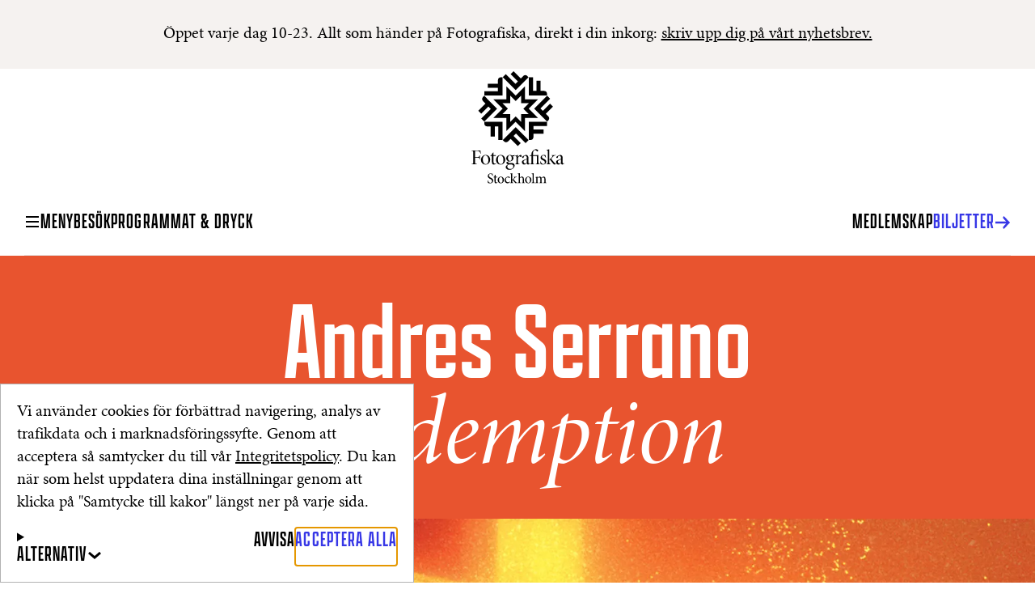

--- FILE ---
content_type: text/html; charset=utf-8
request_url: https://stockholm.fotografiska.com/sv/exhibitions/andres-serrano-redemption
body_size: 25556
content:
<!DOCTYPE html><html class="__variable_30ffcb __variable_b7f721 __variable_5e1351" lang="sv"><head><meta charSet="utf-8"/><meta name="viewport" content="width=device-width, initial-scale=1"/><link rel="preload" href="/_next/static/media/e8097d270e34b59e-s.p.woff2" as="font" crossorigin="" type="font/woff2"/><link rel="preload" as="image" imageSrcSet="https://cdn.sanity.io/images/2xi539qp/production/11155c2155f3c095450679f2c75232a364d2448b-1360x764.jpg?w=640&amp;q=75&amp;auto=format 640w, https://cdn.sanity.io/images/2xi539qp/production/11155c2155f3c095450679f2c75232a364d2448b-1360x764.jpg?w=750&amp;q=75&amp;auto=format 750w, https://cdn.sanity.io/images/2xi539qp/production/11155c2155f3c095450679f2c75232a364d2448b-1360x764.jpg?w=828&amp;q=75&amp;auto=format 828w, https://cdn.sanity.io/images/2xi539qp/production/11155c2155f3c095450679f2c75232a364d2448b-1360x764.jpg?w=1080&amp;q=75&amp;auto=format 1080w, https://cdn.sanity.io/images/2xi539qp/production/11155c2155f3c095450679f2c75232a364d2448b-1360x764.jpg?w=1200&amp;q=75&amp;auto=format 1200w, https://cdn.sanity.io/images/2xi539qp/production/11155c2155f3c095450679f2c75232a364d2448b-1360x764.jpg?w=1920&amp;q=75&amp;auto=format 1920w, https://cdn.sanity.io/images/2xi539qp/production/11155c2155f3c095450679f2c75232a364d2448b-1360x764.jpg?w=2048&amp;q=75&amp;auto=format 2048w, https://cdn.sanity.io/images/2xi539qp/production/11155c2155f3c095450679f2c75232a364d2448b-1360x764.jpg?w=3840&amp;q=75&amp;auto=format 3840w" imageSizes="100vw" fetchPriority="high"/><link rel="stylesheet" href="/_next/static/css/7453b8bb8953d4ef.css" data-precedence="next"/><link rel="stylesheet" href="/_next/static/css/0760aacec695c7e9.css" data-precedence="next"/><link rel="stylesheet" href="/_next/static/css/de3fc23ce8a459be.css" data-precedence="next"/><link rel="stylesheet" href="/_next/static/css/a35325f29cb9a076.css" data-precedence="next"/><link rel="stylesheet" href="/_next/static/css/46df366602ce33a5.css" data-precedence="next"/><link rel="stylesheet" href="/_next/static/css/216e028c94acc68d.css" data-precedence="next"/><link rel="stylesheet" href="/_next/static/css/550acb57b55061e9.css" data-precedence="next"/><link rel="stylesheet" href="/_next/static/css/5fb85f6a653500bf.css" data-precedence="next"/><link rel="stylesheet" href="/_next/static/css/83cf7aa4d8d3226d.css" data-precedence="next"/><link rel="stylesheet" href="/_next/static/css/3115844cf8f74b95.css" data-precedence="next"/><link rel="preload" as="script" fetchPriority="low" href="/_next/static/chunks/webpack-c86997da4a6ff337.js"/><script src="/_next/static/chunks/618f8807-4ab41ca315839ac6.js" async=""></script><script src="/_next/static/chunks/740-dabea1aa16009cc6.js" async=""></script><script src="/_next/static/chunks/main-app-584b32ab655dc149.js" async=""></script><script src="/_next/static/chunks/9485-2a8508bf35721d95.js" async=""></script><script src="/_next/static/chunks/5959-23ef0f3f643e9aa3.js" async=""></script><script src="/_next/static/chunks/3542-8d645c27d2ef0a0f.js" async=""></script><script src="/_next/static/chunks/1151-4050e7190fea907a.js" async=""></script><script src="/_next/static/chunks/5026-2c6e8215b9a41049.js" async=""></script><script src="/_next/static/chunks/5603-7c6a83542ca00d46.js" async=""></script><script src="/_next/static/chunks/6736-3c6abc9f4fb010a3.js" async=""></script><script src="/_next/static/chunks/app/market/%5Bmarket%5D/%5Blang%5D/layout-2c6e7b8614ee9cf9.js" async=""></script><script src="/_next/static/chunks/7594-cbb2035de2956873.js" async=""></script><script src="/_next/static/chunks/app/market/%5Bmarket%5D/%5Blang%5D/exhibitions/%5Bslug%5D/page-f9431d4b11737657.js" async=""></script><script src="/_next/static/chunks/8596-14f3b56902ee5043.js" async=""></script><script src="/_next/static/chunks/app/market/%5Bmarket%5D/%5Blang%5D/error-e99c84b38c4c7a09.js" async=""></script><script src="/_next/static/chunks/1155-42a6df1623cc6955.js" async=""></script><script src="/_next/static/chunks/2044-a7c7d5c1e7cea58a.js" async=""></script><script src="/_next/static/chunks/app/market/%5Bmarket%5D/layout-67b33a26a37a48c2.js" async=""></script><script src="https://clerk.fotografiska.com/npm/@clerk/clerk-js@5/dist/clerk.browser.js" data-clerk-js-script="true" async="" crossorigin="anonymous" data-clerk-publishable-key="pk_live_Y2xlcmsuZm90b2dyYWZpc2thLmNvbSQ"></script><link rel="preload" href="https://swrap.tradedoubler.com/wrap?id=27212" as="script"/><link href="/favicon.ico" rel="icon" sizes="any"/><meta content="aaf51ab4ee67e76e655149ec6736601d" name="p:domain_verify"/><meta content="rgb(245, 242, 240)" name="theme-color"/><title>Andres Serrano | Fotografiska Stockholm</title><meta name="description" content="Redemption"/><meta name="robots" content="index"/><meta property="og:title" content="Andres Serrano | Fotografiska Stockholm"/><meta property="og:description" content="Redemption"/><meta property="og:url" content="https://stockholm.fotografiska.com/"/><meta property="og:site_name" content="Fotografiska Stockholm"/><meta property="og:image" content="https://cdn.sanity.io/images/2xi539qp/production/2d5584d1ca51cfd4bd7a7c28c05b3fc9266e9b56-1500x1000.jpg?w=1200&amp;q=80"/><meta property="og:type" content="website"/><meta name="twitter:card" content="summary_large_image"/><meta name="twitter:title" content="Andres Serrano | Fotografiska Stockholm"/><meta name="twitter:description" content="Redemption"/><meta name="twitter:image" content="https://cdn.sanity.io/images/2xi539qp/production/2d5584d1ca51cfd4bd7a7c28c05b3fc9266e9b56-1500x1000.jpg?w=1200&amp;q=80"/><meta name="next-size-adjust"/><!--$--><!--/$--><script src="/_next/static/chunks/polyfills-42372ed130431b0a.js" noModule=""></script></head><body><script type="application/ld+json">{"@context":"https://schema.org","@type":"WebSite","name":"Fotografiska Stockholm","url":"https://stockholm.fotografiska.com/"}</script><dialog aria-label="Banner för kakor" class="styles_wrapper__tsj7f" id="cookie-banner-dialog"><p class="font-p3">Vi använder cookies för förbättrad navigering, analys av trafikdata och i marknadsföringssyfte. Genom att acceptera så samtycker du till vår <a class="styles_link__o036p" href="/sv/legal/integritetspolicy">Integritetspolicy</a>. Du kan när som helst uppdatera dina inställningar genom att klicka på &quot;Samtycke till kakor&quot; längst ner på varje sida. </p><div class="styles_details-wrapper__0TUfF"><details class="styles_details__VlPjf"><summary class="styles_summary__ZMph4"><div class="styles_toggle-wrapper__lrrDy"><span class="font-h5-uppercase">Alternativ</span><svg xmlns="http://www.w3.org/2000/svg" class="styles_toggle-icon__D2Ufi" height="20" width="20"><use href="/sprite.svg#chevron-up"></use></svg></div></summary><div class="styles_details-content__9RwlM"><details class="styles_details__VlPjf styles_details--item__M1RYC font-p3"><summary class="styles_item-summary__5aqfN"><span class="styles_toggle-wrapper__lrrDy"><span>Grundläggande</span><svg xmlns="http://www.w3.org/2000/svg" class="styles_toggle-icon__D2Ufi" height="20" width="20"><use href="/sprite.svg#chevron-up"></use></svg></span><input class="styles_checkbox__fqHJs" type="checkbox" aria-label="Grundläggande" disabled="" checked=""/></summary><p>Dessa tekniker krävs för att aktivera de grundläggande funktionerna i vårt utbud av tjänster.</p></details><details class="styles_details__VlPjf styles_details--item__M1RYC font-p3"><summary class="styles_item-summary__5aqfN"><span class="styles_toggle-wrapper__lrrDy"><span>Analys</span><svg xmlns="http://www.w3.org/2000/svg" class="styles_toggle-icon__D2Ufi" height="20" width="20"><use href="/sprite.svg#chevron-up"></use></svg></span><input class="styles_checkbox__fqHJs" type="checkbox" aria-label="Analys"/></summary><p>Dessa cookies samlar in information om användningen av webbplatsen så att dess innehåll och funktionalitet kan förbättras. Dessa cookies kan sättas av tredjepartsleverantörer vars tjänster vår webbplats använder. Dessa cookies placeras och används endast med ditt uttryckliga förhandsgodkännande.</p></details><details class="styles_details__VlPjf styles_details--item__M1RYC font-p3"><summary class="styles_item-summary__5aqfN"><span class="styles_toggle-wrapper__lrrDy"><span>Marknadsföring</span><svg xmlns="http://www.w3.org/2000/svg" class="styles_toggle-icon__D2Ufi" height="20" width="20"><use href="/sprite.svg#chevron-up"></use></svg></span><input class="styles_checkbox__fqHJs" type="checkbox" aria-label="Marknadsföring"/></summary><p>Dessa cookies placeras av våra annonspartners på vår webbplats och kan användas för att skapa en profil över dina intressen samt visa relevant reklam på andra webbplatser (över flera webbplatser). Besök <a class="styles_link__o036p" href="https://business.safety.google/intl/sv/privacy/" rel="noopener noreferrer" target="_blank">Googles webbplats för sekretess och användarvillkor</a> för mer information om hur Google använder dessa data.</p></details><div class="styles_buttons-wrapper__oUqr0"><button aria-label="Acceptera vald" class="styles_button__u_us0" type="button"><span class="styles_wrapper__MSDYD styles_wrapper--is-highlighted__4SCRz link-hover-opacity"><span class="font-h5-uppercase">Acceptera vald</span></span></button><button aria-label="Avvisa" class="styles_button__u_us0" type="button"><span class="styles_wrapper__MSDYD link-hover-opacity"><span class="font-h5-uppercase">Avvisa</span></span></button></div></div></details><div class="styles_buttons-wrapper__oUqr0"><button aria-label="Avvisa" class="styles_button__u_us0" type="button"><span class="styles_wrapper__MSDYD link-hover-opacity"><span class="font-h5-uppercase">Avvisa</span></span></button><button aria-label="Acceptera alla" class="styles_button__u_us0" data-auto-focus="true" type="button"><span class="styles_wrapper__MSDYD styles_wrapper--is-highlighted__4SCRz link-hover-opacity"><span class="font-h5-uppercase">Acceptera alla</span></span></button></div></div></dialog><aside class="styles_wrapper__DNLNm font-p3"><p>Öppet varje dag 10-23. Allt som händer på Fotografiska, direkt i din inkorg: <a class="styles_link__o036p" href="/sv/nyhetsbrev">skriv upp dig på vårt nyhetsbrev. </a></p></aside><header class="styles_wrapper__ho7t7"><div class="styles_lockupLogo__E7imD"><a aria-label="Hemsida" href="/sv"><svg xmlns="http://www.w3.org/2000/svg" height="145" width="115"><use href="/sprite.svg#logo-stockholm"></use></svg></a></div><div class="styles_nav-wrapper__nT7TG"><nav aria-label="Rubrik" class="styles_nav__3hvdS"><div class="styles_left-nav__mLBp5"><button class="font-p5 link-hover-opacity styles_button__U9_1b" type="button"><span class="styles_svg__6ZCa_ styles_wrapper__MSDYD styles_wrapper--has-arrow__6uxHj link-hover-opacity styles_wrapper--arrow-before__PRDCJ"><span class="font-h5-uppercase">Meny</span><svg xmlns="http://www.w3.org/2000/svg" aria-hidden="true" class="styles_hamburger-svg__dKQhG" height="20" width="20"><use href="/sprite.svg#hamburger"></use></svg></span></button><ul class="styles_list__5s93R"><li><a aria-current="false" class="styles_link__6az0I styles_wrapper__MSDYD link-hover-opacity" href="/sv/besok"><span class="font-h5-uppercase">Besök</span></a></li><li><a aria-current="false" class="styles_link__6az0I styles_wrapper__MSDYD link-hover-opacity" href="/sv/pa-gang"><span class="font-h5-uppercase">Program</span></a></li><li><a aria-current="false" class="styles_link__6az0I styles_wrapper__MSDYD link-hover-opacity" href="/sv/mat-och-dryck"><span class="font-h5-uppercase">Mat &amp; Dryck</span></a></li></ul></div><div class="styles_brandmarkLogo__wCnjy"><a aria-label="Hemsida" href="/sv"><svg xmlns="http://www.w3.org/2000/svg" height="50" width="50"><use href="/sprite.svg#brandmark"></use></svg></a></div><div class="styles_right-nav__P9oVS"><ul class="styles_list__5s93R"><li><a aria-current="false" class="styles_link__6az0I styles_wrapper__MSDYD link-hover-opacity" href="/sv/medlemskap"><span class="font-h5-uppercase">Medlemskap</span></a></li><li data-is-highlighted="true"><a class="styles_link__6az0I styles_link--is-highlighted__6cOv4 styles_wrapper__MSDYD styles_wrapper--has-arrow__6uxHj styles_wrapper--is-highlighted__4SCRz link-hover-opacity" href="https://tickets-stockholm.fotografiska.com/?lang=sv" rel="noopener noreferrer" target="_blank"><span class="font-h5-uppercase">BIljetter</span><svg xmlns="http://www.w3.org/2000/svg" aria-hidden="true" height="20" width="20"><use href="/sprite.svg#arrow-right"></use></svg></a></li></ul></div></nav></div></header><dialog aria-label="Side Nav" class="styles_dialog-container__OYAjQ" id="side-nav-modal"><div class="styles_dialog-content__x2w_y"><header class="styles_header__SO_6W"><div><nav aria-label="Språk" class="styles_nav__hW3JQ font-p5"><ul><li><a aria-current="true" class="styles_link__nIjOt" lang="sv" href="/sv">Svenska</a></li><li><a aria-current="false" class="styles_link__nIjOt" lang="en" href="/en">English</a></li></ul></nav></div><button aria-label="Close Side Nav" type="button"><svg xmlns="http://www.w3.org/2000/svg" height="16" width="16"><use href="/sprite.svg#close"></use></svg></button></header><section class="styles_opening-hours__fh_18"><p class="font-p4">Öppet idag 10:00–23:00</p></section><section><nav class="styles_nav-level-1__XpGAJ"><ul class="styles_list__5s93R"><li><a aria-current="false" class="styles_link__6az0I styles_wrapper__MSDYD link-hover-opacity" href="/sv/besok"><span class="font-h3-uppercase">Besök</span></a></li><li><a aria-current="false" class="styles_link__6az0I styles_wrapper__MSDYD link-hover-opacity" href="/sv/pa-gang"><span class="font-h3-uppercase">Program</span></a></li><li><a aria-current="false" class="styles_link__6az0I styles_wrapper__MSDYD link-hover-opacity" href="/sv/mat-och-dryck"><span class="font-h3-uppercase">Mat &amp; Dryck</span></a></li></ul></nav><nav class="styles_nav-level-2__44xbt"><ul class="styles_list__5s93R"><li><a aria-current="false" class="styles_link__6az0I styles_wrapper__MSDYD link-hover-opacity" href="/sv/medlemskap"><span class="font-h4-uppercase">Medlemskap</span></a></li><li><a class="styles_link__6az0I styles_wrapper__MSDYD link-hover-opacity" href="https://www.fotografiska.com/emerging"><span class="font-h4-uppercase">Fotografiska Emerging</span></a></li><li><a aria-current="false" class="styles_link__6az0I styles_wrapper__MSDYD link-hover-opacity" href="/sv/moten-event"><span class="font-h4-uppercase">Möten &amp; Event</span></a></li><li><a aria-current="false" class="styles_link__6az0I styles_wrapper__MSDYD link-hover-opacity" href="/sv/partnerskap"><span class="font-h4-uppercase">Partnerskap</span></a></li><li><a class="styles_link__6az0I styles_wrapper__MSDYD link-hover-opacity" href="https://shop.fotografiska.com/" rel="noopener noreferrer" target="_blank"><span class="font-h4-uppercase">BUTIK</span></a></li><li><a aria-current="false" class="styles_link__6az0I styles_wrapper__MSDYD link-hover-opacity" href="/sv/presentkort"><span class="font-h4-uppercase">Presentkort</span></a></li></ul></nav><nav class="styles_nav-level-3__n6t7_"><ul class="styles_list__5s93R"><li><a aria-current="false" class="styles_link__6az0I styles_wrapper__MSDYD link-hover-opacity" href="/sv/sign-in"><span class="font-h5-uppercase">Logga In</span></a></li><li><a class="styles_link__6az0I styles_wrapper__MSDYD link-hover-opacity" href="https://www.fotografiska.com/about" rel="noopener noreferrer" target="_blank"><span class="font-h5-uppercase">Om Oss</span></a></li><li><a aria-current="false" class="styles_link__6az0I styles_wrapper__MSDYD link-hover-opacity" href="/sv/kontakt"><span class="font-h5-uppercase">Kontakt</span></a></li><li><a aria-current="false" class="styles_link__6az0I styles_wrapper__MSDYD link-hover-opacity" href="/sv/nyhetsbrev"><span class="font-h5-uppercase">Nyhetsbrev</span></a></li><li><a aria-current="false" class="styles_link__6az0I styles_wrapper__MSDYD link-hover-opacity" href="/sv/press"><span class="font-h5-uppercase">Press</span></a></li><li><a class="styles_link__6az0I styles_wrapper__MSDYD link-hover-opacity" href="https://career.fotografiska.com" rel="noopener noreferrer" target="_blank"><span class="font-h5-uppercase">Karriär</span></a></li></ul><ul><li><a class="link-hover-opacity font-h5-uppercase" href="https://www.fotografiska.com" aria-current="false">Worldwide</a></li><li><a class="link-hover-opacity font-h5-uppercase" href="https://stockholm.fotografiska.com" aria-current="true">Stockholm</a></li><li><a class="link-hover-opacity font-h5-uppercase" href="https://berlin.fotografiska.com" aria-current="false">Berlin</a></li><li><a class="link-hover-opacity font-h5-uppercase" href="https://shanghai.fotografiska.com" aria-current="false">Shanghai</a></li><li><a class="link-hover-opacity font-h5-uppercase" href="https://tallinn.fotografiska.com" aria-current="false">Tallinn</a></li><li><a class="link-hover-opacity font-h5-uppercase" href="https://oslo.fotografiska.com" aria-current="false">Oslo</a></li><li><a class="link-hover-opacity font-h5-uppercase" href="https://newyork.fotografiska.com" aria-current="false">New York</a></li></ul></nav></section><footer class="styles_footer__WpIbD"><a class="styles_buy-tickets-cta__cHf8_ styles_wrapper__MSDYD styles_wrapper--has-arrow__6uxHj styles_wrapper--is-highlighted__4SCRz styles_wrapper--is-button-style__8GwO_ link-hover-opacity" href="https://tickets-stockholm.fotografiska.com/?lang=sv" rel="noopener noreferrer" target="_blank"><span class="font-h5-uppercase">Biljetter</span><svg xmlns="http://www.w3.org/2000/svg" aria-hidden="true" height="20" width="20"><use href="/sprite.svg#arrow-right"></use></svg></a></footer></div></dialog><script type="application/ld+json">{"@context":"https://schema.org","@type":"ExhibitionEvent","name":"Andres Serrano","description":"Redemption","startDate":"2015-03-12T00:00:00.000Z","endDate":"2015-05-16T00:00:00.000Z","location":{"@type":"Museum","name":"Fotografiska Stockholm","description":"Välkommen till Fotografiska Stockholm. Upplev fotoutställningar, live-event, mötes-event och konferenslokaler och en prisbelönt restaurang.","image":"https://cdn.sanity.io/images/2xi539qp/production/2d5584d1ca51cfd4bd7a7c28c05b3fc9266e9b56-1500x1000.jpg?w=1000&q=100","url":"https://stockholm.fotografiska.com/","address":{"@type":"PostalAddress","streetAddress":"Stadsgårdshamnen 22","addressLocality":"Stockholm","postalCode":"116 45","addressCountry":"Sweden"},"telephone":"08-509 005 00","openingHoursSpecification":[{"@type":"OpeningHoursSpecification","dayOfWeek":"Monday","opens":"10:00","closes":"23:00"},{"@type":"OpeningHoursSpecification","dayOfWeek":"Tuesday","opens":"10:00","closes":"23:00"},{"@type":"OpeningHoursSpecification","dayOfWeek":"Wednesday","opens":"10:00","closes":"23:00"},{"@type":"OpeningHoursSpecification","dayOfWeek":"Thursday","opens":"10:00","closes":"23:00"},{"@type":"OpeningHoursSpecification","dayOfWeek":"Friday","opens":"10:00","closes":"23:00"},{"@type":"OpeningHoursSpecification","dayOfWeek":"Saturday","opens":"10:00","closes":"23:00"},{"@type":"OpeningHoursSpecification","dayOfWeek":"Sunday","opens":"10:00","closes":"23:00"}],"geo":{"@type":"GeoCoordinates","latitude":59.3178,"longitude":18.0859},"hasMap":"https://maps.app.goo.gl/rz8sYy22WCP4hD3BA"},"image":"https://cdn.sanity.io/images/2xi539qp/production/2d5584d1ca51cfd4bd7a7c28c05b3fc9266e9b56-1500x1000.jpg?w=1200&q=80"}</script><main><section class="styles_section___8eMT" style="--section-background-color:#e8542f;--section-text-color:rgb(var(--color-white))"><div class="styles_wrapper__QHDa4 container"><div class="styles_title-wrapper__R6Ub7"><h1 class="styles_headline__Wi9Lo font-h3 lg:font-h1">Andres Serrano</h1><h2 class="styles_subtitle__M_t5q font-h3-display lg:font-h1-display">Redemption</h2></div><figure class="styles_wrapper__gpCvF styles_media__V5QDa"><img alt="Hero Image for Andres Serrano" fetchPriority="high" width="1360" height="764" decoding="async" data-nimg="1" style="color:transparent" sizes="100vw" srcSet="https://cdn.sanity.io/images/2xi539qp/production/11155c2155f3c095450679f2c75232a364d2448b-1360x764.jpg?w=640&amp;q=75&amp;auto=format 640w, https://cdn.sanity.io/images/2xi539qp/production/11155c2155f3c095450679f2c75232a364d2448b-1360x764.jpg?w=750&amp;q=75&amp;auto=format 750w, https://cdn.sanity.io/images/2xi539qp/production/11155c2155f3c095450679f2c75232a364d2448b-1360x764.jpg?w=828&amp;q=75&amp;auto=format 828w, https://cdn.sanity.io/images/2xi539qp/production/11155c2155f3c095450679f2c75232a364d2448b-1360x764.jpg?w=1080&amp;q=75&amp;auto=format 1080w, https://cdn.sanity.io/images/2xi539qp/production/11155c2155f3c095450679f2c75232a364d2448b-1360x764.jpg?w=1200&amp;q=75&amp;auto=format 1200w, https://cdn.sanity.io/images/2xi539qp/production/11155c2155f3c095450679f2c75232a364d2448b-1360x764.jpg?w=1920&amp;q=75&amp;auto=format 1920w, https://cdn.sanity.io/images/2xi539qp/production/11155c2155f3c095450679f2c75232a364d2448b-1360x764.jpg?w=2048&amp;q=75&amp;auto=format 2048w, https://cdn.sanity.io/images/2xi539qp/production/11155c2155f3c095450679f2c75232a364d2448b-1360x764.jpg?w=3840&amp;q=75&amp;auto=format 3840w" src="https://cdn.sanity.io/images/2xi539qp/production/11155c2155f3c095450679f2c75232a364d2448b-1360x764.jpg?w=3840&amp;q=75&amp;auto=format"/></figure></div></section><div class="grid styles_content-wrapper__Nc_wY"><aside class="styles_sidebar__b5R1I font-p4"><div class="styles_sidebar-section__fysZ0"><p class="font-p4"><time dateTime="2015-03-12">12 mars 2015</time> - <time dateTime="2015-05-16">16 maj 2015</time><br/></p></div><div class="styles_sidebar-section__fysZ0"><h2 class="font-h5-uppercase">Museum</h2><ul><li>Måndag - Söndag<!-- --> <!-- -->10:00<!-- -->–<!-- -->23:00</li></ul><ul><li>Midsommarafton: Stängt</li><li>Julafton: 10:00-20:00</li></ul><a class="styles_cta__AezXH styles_wrapper__MSDYD styles_wrapper--has-arrow__6uxHj styles_wrapper--is-highlighted__4SCRz link-hover-opacity" href="https://tickets-stockholm.fotografiska.com/" rel="noopener noreferrer" target="_blank"><span class="font-h5-uppercase">Biljetter</span><svg xmlns="http://www.w3.org/2000/svg" aria-hidden="true" height="20" width="20"><use href="/sprite.svg#arrow-right"></use></svg></a></div><div class="styles_membership-sidebar-teaser__Y_ohG"><h2 class="font-h5-uppercase">Medlemskap</h2><p class="font-p4">Medlemmar kan dra nytta av rabatterade biljetter, särskilda förmåner och mycket mer.</p><a aria-current="false" class="styles_wrapper__MSDYD styles_wrapper--has-arrow__6uxHj styles_wrapper--is-highlighted__4SCRz link-hover-opacity" href="/sv/medlemskap"><span class="font-h5-uppercase">Bli medlem</span><svg xmlns="http://www.w3.org/2000/svg" aria-hidden="true" height="20" width="20"><use href="/sprite.svg#arrow-right"></use></svg></a></div></aside><div class="styles_main__Cmu8k"><p class="styles_intro___c7_K font-p2 lg:font-p1">Andres Serranos verk är vackra i sin perfektion. Samtidigt är de ofta provocerande. De utmanar betraktaren med tabubelagda ämnen som sex och religion, inspirerade av renässansmåleri och religiös konst. Han skildrar hemlösa, döda och kyrkans symboler. Ett krucifix nedsänkt i en gul vätska ledde till kraftiga reaktioner. Med verkets titel ”Piss Christ” skrev Andres Serrano in sig i konsthistorien.</p><h2 class="font-h4-uppercase lg:font-h3">utmanar sina och andras tvångsföreställningar</h2><p class="font-p4 lg:font-p2">Andres Serrano föddes 1950 i New York och växte upp i den italienska stadsdelen Williamsburg tillsammans med sin kubansk-amerikanska mor, men utan sin pappa. Under uppväxten blev Metropolitan Museum of Art en fristad där han upptäckte renässansens måleri. Han studerade konst och arbetade under flera år som reklamfotograf. I mitten av åttiotalet fick han sitt konstnärliga genombrott i en tid då den fotografiska bilden var synonym med små svartvita printar för de flesta, men där konstnärer som Andres Serrano, Cindy Sherman och Christian Boltanski skrev om kartan. Han började fotografera kroppar i en grafisk strikt form som en hommage till klassicismens former och använde sig av kroppsvätskor som blod, urin och sädesvätska.</p><p class="font-p4 lg:font-p2">Andres Serrano utmanar sina och andras tvångsföreställningar med ämnen som gränsar till vad som är accepterat. Han säger sig vilja undersöka sådant som han själv inte vet någonting om och genom verken få oss att diskutera saker som vi vanligtvis inte pratar om. Vi lär oss genom att konfronteras med våra rädslor för det okända och oväntade.</p><p class="font-p4 lg:font-p2">Nästan alla verk har konsthistoriska referenser. Renässansmåleri och mästare som Caravaggio och Goya är tydligt närvarande. Serien ”Immersions” som blev hans konstnärliga genombrott har kantats av konstpolitiska bråk och skandaler, inte minst verket ”Piss Christ” som har förstörts på utställningar och skapat protestvågor från kyrkan. Det är viktigt att komma ihåg i tider när yttrandefriheten är mer aktuell än någonsin.</p><p class="font-p4 lg:font-p2">Under samma tid arbetade Serrano med ”Bodily fluids” där han använde olika vätskor för att skapa verk som refererar till abstrakt måleri, ett slags antifotografi. – Jag ville bryta ny mark genom att abstrahera bilden, som en målare gör, förklarar Serrano. Men det är fortfarande ett fotografi. Jag ser mig själv som en konceptkonstnär med en kamera, inte som en fotograf.</p><p class="font-p4 lg:font-p2"></p><h2 class="font-h4-uppercase lg:font-h3">en samtida konstnär som vågar ta upp religiösa teman</h2><p class="font-p4 lg:font-p2">I serien ”A History of Sex” skildrar han människor i sexuella situationer eller fantasier, sexualitet mellan människor, på deras villkor, de har själva satt gränserna vad som kan och ska visas. I flera bilder tittar modellerna på betraktaren stolta över sin identitet, kärlek och sexuella preferenser, något som står i kontrast till den sexuella akten, vilket kan uppfattas som provocerande då sexlivet är något väldigt privat för de flesta.</p><p class="font-p4 lg:font-p2">Under 1990 arbetade Andres Serrano med två helt skilda verk, som ändå har vissa beröringspunkter. Han porträtterar grupper som är marginaliserade av olika anledningar. I serien ”Nomads” ger han New Yorks hemlösa människor ett ansikte i en serie porträtt inspirerade av de verk Edward S. Curtis gjorde i början av 1900-talet på den amerikanska ursprungsbefolkningen.I ”Klan series” 1990 porträtterar han medlemmar ur den rasistiska organisationen Ku Klux Klan. Han ser båda verken som porträtt av enskilda individer och som symboler för frågeställningar som ibland krockar med resten av samhället konventioner. I Serranos verk har alla samma värde, helgon som hemlösa, präster som rasister.</p><p class="font-p4 lg:font-p2">Året därpå skapar Serrano serien ”The Church” en serie porträtt på människor som representerar kyrkan och människor som jobbar i kyrkor, men också bilder på tomma kyrkor och detaljer som en stol, stege eller en kedjad kyrkdörr, solitärer som är laddade med symbolik. Han har sagt att han gillar att gå till kyrkan av estetiska skäl, snarare än av andliga.</p><p class="font-p4 lg:font-p2">I serien ”The Morgue” från 1992 konfronteras vi med döden med bilder på döda människor. Själv menar han att han inte gestaltar döden utan inringar livet.</p><p class="font-p4 lg:font-p2">Andres Serrano är en samtida konstnär som vågar ta upp religiösa teman och använda sig av den religiösa konstens ikonografi i sina verk. I serien ”Holy Works” omtolkar han religiösa målningar från medeltiden och renässansen. – Som troende kristen har jag rätt att använda kyrkans symboler, de är en symbol för min tro, menar Serrano. Det handlar inte om att kritisera gud eller kyrkan utan snarare hylla dem. Alltså raka motsatsen till den blasfemiska logiken som hans verk ibland kritiseras för. – Jag tror inte bara på Gud, jag tror på religiös konst och skönheten och kraften i sådan konst.</p><p class="font-p4 lg:font-p2">Utställningen innehåller bilder som uppfattats som mycket provocerande. Vi rekommenderar att minderåriga ser utställningen i vuxnas sällskap.</p><p class="font-p4 lg:font-p2"><em>Utställningen är producerad av Fotografiska. Vi vill tacka Galerie Nathalie Obadia, Paris/Brussels för stöd vid inlån av verk.</em></p></div></div></main><footer class="styles_wrapper__a0j5r" id="footer"><div class="grid styles_wrapper__l6777"><div class="styles_museum-info__q5ugZ"><h3 class="styles_title__4Wi9V font-h5-uppercase">Fotografiska <!-- -->Stockholm</h3><p class="styles_address__khn6w font-p4"><a class="font-p4" href="https://maps.app.goo.gl/rz8sYy22WCP4hD3BA" rel="noopener noreferrer" target="_blank">Stadsgårdshamnen 22
116 45 Stockholm</a></p></div><ul class="styles_opening-hours__HfWVJ"><li class="styles_opening-hours-row__iUgI_"><p class="font-h5-uppercase">Museum</p><p class="font-p4">Öppet idag 10:00–23:00</p></li><li class="styles_opening-hours-row__iUgI_"><p class="font-h5-uppercase">Bistron</p><p class="font-p4">Öppet idag 11:00–23:00</p></li><li class="styles_opening-hours-row__iUgI_"><p class="font-h5-uppercase">Restaurangen</p><p class="font-p4">Öppnar Tisdag 17:00</p></li><li class="styles_opening-hours-row__iUgI_"><p class="font-h5-uppercase">Brunch</p><p class="font-p4">Öppet idag 11:00–16:00</p></li></ul><nav aria-label="Huvud sidfot" class="styles_nav__BuV1j"><ul class="styles_list__5s93R styles_nav-group__squln"><li><a class="styles_link__6az0I styles_wrapper__MSDYD link-hover-opacity" href="https://www.fotografiska.com/about"><span class="font-h5-uppercase">Om oss</span></a></li><li><a aria-current="false" class="styles_link__6az0I styles_wrapper__MSDYD link-hover-opacity" href="/sv/kontakt"><span class="font-h5-uppercase">Kontakt</span></a></li><li><a aria-current="false" class="styles_link__6az0I styles_wrapper__MSDYD link-hover-opacity" href="/sv/press"><span class="font-h5-uppercase">Press</span></a></li><li><a class="styles_link__6az0I styles_wrapper__MSDYD link-hover-opacity" href="https://career.fotografiska.com" rel="noopener noreferrer" target="_blank"><span class="font-h5-uppercase">Karriär</span></a></li><li><a aria-current="false" class="styles_link__6az0I styles_wrapper__MSDYD link-hover-opacity" href="/sv/legal/visselblasning-pa-fotografiska"><span class="font-h5-uppercase">Visselblåsning</span></a></li><li><a class="styles_link__6az0I styles_wrapper__MSDYD link-hover-opacity" href="https://www.fotografiska.com/legal/accessibility"><span class="font-h5-uppercase">Tillgänglighet</span></a></li><li><a class="styles_link__6az0I styles_wrapper__MSDYD link-hover-opacity" href="https://www.fotografiska.com/emerging"><span class="font-h5-uppercase">Fotografiska Emerging</span></a></li><li><a class="styles_link__6az0I styles_wrapper__MSDYD link-hover-opacity" href="https://shop.fotografiska.com/" rel="noopener noreferrer" target="_blank"><span class="font-h5-uppercase">Butiken</span></a></li></ul><ul class="styles_list__5s93R styles_nav-group__squln"><li><a class="styles_link__6az0I styles_wrapper__MSDYD link-hover-opacity" href="https://www.instagram.com/fotografiska.stockholm/" rel="noopener noreferrer" target="_blank"><span class="font-h5-uppercase">Instagram</span></a></li><li><a class="styles_link__6az0I styles_wrapper__MSDYD link-hover-opacity" href="https://www.tiktok.com/@fotografiska" rel="noopener noreferrer" target="_blank"><span class="font-h5-uppercase">TikTok</span></a></li><li><a class="styles_link__6az0I styles_wrapper__MSDYD link-hover-opacity" href="https://www.facebook.com/fotografiskasto" rel="noopener noreferrer" target="_blank"><span class="font-h5-uppercase">Facebook</span></a></li><li><a class="styles_link__6az0I styles_wrapper__MSDYD link-hover-opacity" href="https://www.linkedin.com/company/fotografiska-international/" rel="noopener noreferrer" target="_blank"><span class="font-h5-uppercase">LinkedIn</span></a></li><li><a class="styles_link__6az0I styles_wrapper__MSDYD link-hover-opacity" href="https://www.youtube.com/@fotografiska.global" rel="noopener noreferrer" target="_blank"><span class="font-h5-uppercase">YOUTUBE</span></a></li><li><a class="styles_link__6az0I styles_wrapper__MSDYD link-hover-opacity" href="https://open.spotify.com/user/fotografiskamuseet?si=93fa8a8f167347bd" rel="noopener noreferrer" target="_blank"><span class="font-h5-uppercase">Spotify</span></a></li></ul><ul class="styles_nav-group__squln"><li><a class="link-hover-opacity font-h5-uppercase" href="https://www.fotografiska.com" aria-current="false">Worldwide</a></li><li><a class="link-hover-opacity font-h5-uppercase" href="https://stockholm.fotografiska.com" aria-current="true">Stockholm</a></li><li><a class="link-hover-opacity font-h5-uppercase" href="https://berlin.fotografiska.com" aria-current="false">Berlin</a></li><li><a class="link-hover-opacity font-h5-uppercase" href="https://shanghai.fotografiska.com" aria-current="false">Shanghai</a></li><li><a class="link-hover-opacity font-h5-uppercase" href="https://tallinn.fotografiska.com" aria-current="false">Tallinn</a></li><li><a class="link-hover-opacity font-h5-uppercase" href="https://oslo.fotografiska.com" aria-current="false">Oslo</a></li><li><a class="link-hover-opacity font-h5-uppercase" href="https://newyork.fotografiska.com" aria-current="false">New York</a></li></ul></nav></div><div class="styles_wrapper__fkxdS font-p5"><div><nav aria-label="Språk" class="styles_nav__hW3JQ font-p5 styles_nav--langs__AFZaL"><ul><li><a aria-current="true" class="styles_link__nIjOt" lang="sv" href="/sv">Svenska</a></li><li><a aria-current="false" class="styles_link__nIjOt" lang="en" href="/en">English</a></li></ul></nav></div><div class="styles_legal__Nqbsy"><span class="styles_copyright__i4ZZz">© 2026 Fotografiska. All Rights Reserved.</span><nav aria-label="Juridiska sidor och integritet" class="styles_nav__LcW9H styles_nav--pages__qE9IW"><ul><li><a aria-current="false" class="styles_link__PQuF5 styles_wrapper__MSDYD link-hover-opacity" href="/sv/legal/anvandningsvillkor"><span class="font-p5">Användningsvillkor</span></a></li><li><a aria-current="false" class="styles_link__PQuF5 styles_wrapper__MSDYD link-hover-opacity" href="/sv/legal/integritetspolicy"><span class="font-p5">Integritetspolicy</span></a></li></ul></nav></div></div><div class="styles_pattern__1D904"></div></footer><script src="/_next/static/chunks/webpack-c86997da4a6ff337.js" async=""></script><script>(self.__next_f=self.__next_f||[]).push([0]);self.__next_f.push([2,null])</script><script>self.__next_f.push([1,"1:HL[\"/_next/static/media/00109b5d8f0ebb66.p.woff2\",\"font\",{\"crossOrigin\":\"\",\"type\":\"font/woff2\"}]\n2:HL[\"/_next/static/media/113104065fcf077f-s.p.woff2\",\"font\",{\"crossOrigin\":\"\",\"type\":\"font/woff2\"}]\n3:HL[\"/_next/static/media/78f6bfd74d217f91-s.p.woff2\",\"font\",{\"crossOrigin\":\"\",\"type\":\"font/woff2\"}]\n4:HL[\"/_next/static/media/b6782f0cbf41afda-s.p.woff2\",\"font\",{\"crossOrigin\":\"\",\"type\":\"font/woff2\"}]\n5:HL[\"/_next/static/media/cfc864dcb3245b35-s.p.woff2\",\"font\",{\"crossOrigin\":\"\",\"type\":\"font/woff2\"}]\n6:HL[\"/_next/static/media/e8097d270e34b59e-s.p.woff2\",\"font\",{\"crossOrigin\":\"\",\"type\":\"font/woff2\"}]\n7:HL[\"/_next/static/css/7453b8bb8953d4ef.css\",\"style\"]\n8:HL[\"/_next/static/css/0760aacec695c7e9.css\",\"style\"]\n9:HL[\"/_next/static/css/de3fc23ce8a459be.css\",\"style\"]\na:HL[\"/_next/static/css/a35325f29cb9a076.css\",\"style\"]\nb:HL[\"/_next/static/css/46df366602ce33a5.css\",\"style\"]\nc:HL[\"/_next/static/css/216e028c94acc68d.css\",\"style\"]\nd:HL[\"/_next/static/css/550acb57b55061e9.css\",\"style\"]\ne:HL[\"/_next/static/css/5fb85f6a653500bf.css\",\"style\"]\nf:HL[\"/_next/static/css/83cf7aa4d8d3226d.css\",\"style\"]\n10:HL[\"/_next/static/css/3115844cf8f74b95.css\",\"style\"]\n"])</script><script>self.__next_f.push([1,"11:I[44690,[],\"\"]\n14:I[61742,[],\"\"]\n18:I[59121,[],\"\"]\n19:\"$Sreact.suspense\"\n1a:I[95225,[\"9485\",\"static/chunks/9485-2a8508bf35721d95.js\",\"5959\",\"static/chunks/5959-23ef0f3f643e9aa3.js\",\"3542\",\"static/chunks/3542-8d645c27d2ef0a0f.js\",\"1151\",\"static/chunks/1151-4050e7190fea907a.js\",\"5026\",\"static/chunks/5026-2c6e8215b9a41049.js\",\"5603\",\"static/chunks/5603-7c6a83542ca00d46.js\",\"6736\",\"static/chunks/6736-3c6abc9f4fb010a3.js\",\"7071\",\"static/chunks/app/market/%5Bmarket%5D/%5Blang%5D/layout-2c6e7b8614ee9cf9.js\"],\"default\"]\n1b:I[72119,[\"9485\",\"static/chunks/9485-2a8508bf35721d95.js\",\"5959\",\"static/chunks/5959-23ef0f3f643e9aa3.js\",\"3542\",\"static/chunks/3542-8d645c27d2ef0a0f.js\",\"1151\",\"static/chunks/1151-4050e7190fea907a.js\",\"5026\",\"static/chunks/5026-2c6e8215b9a41049.js\",\"5603\",\"static/chunks/5603-7c6a83542ca00d46.js\",\"6736\",\"static/chunks/6736-3c6abc9f4fb010a3.js\",\"7071\",\"static/chunks/app/market/%5Bmarket%5D/%5Blang%5D/layout-2c6e7b8614ee9cf9.js\"],\"default\"]\n1c:I[44891,[\"9485\",\"static/chunks/9485-2a8508bf35721d95.js\",\"5959\",\"static/chunks/5959-23ef0f3f643e9aa3.js\",\"3542\",\"static/chunks/3542-8d645c27d2ef0a0f.js\",\"1151\",\"static/chunks/1151-4050e7190fea907a.js\",\"5026\",\"static/chunks/5026-2c6e8215b9a41049.js\",\"5603\",\"static/chunks/5603-7c6a83542ca00d46.js\",\"6736\",\"static/chunks/6736-3c6abc9f4fb010a3.js\",\"7594\",\"static/chunks/7594-cbb2035de2956873.js\",\"7573\",\"static/chunks/app/market/%5Bmarket%5D/%5Blang%5D/exhibitions/%5Bslug%5D/page-f9431d4b11737657.js\"],\"default\"]\n1d:I[58656,[\"9485\",\"static/chunks/9485-2a8508bf35721d95.js\",\"5959\",\"static/chunks/5959-23ef0f3f643e9aa3.js\",\"3542\",\"static/chunks/3542-8d645c27d2ef0a0f.js\",\"1151\",\"static/chunks/1151-4050e7190fea907a.js\",\"5026\",\"static/chunks/5026-2c6e8215b9a41049.js\",\"5603\",\"static/chunks/5603-7c6a83542ca00d46.js\",\"6736\",\"static/chunks/6736-3c6abc9f4fb010a3.js\",\"7071\",\"static/chunks/app/market/%5Bmarket%5D/%5Blang%5D/layout-2c6e7b8614ee9cf9.js\"],\"default\"]\n1e:I[62861,[\"9485\",\"static/chunks/9485-2a8508bf35721d95.js\",\"5959\",\"static/chunks/5959-23ef0f3f643e9aa3.js\",\"3542\",\"static/"])</script><script>self.__next_f.push([1,"chunks/3542-8d645c27d2ef0a0f.js\",\"1151\",\"static/chunks/1151-4050e7190fea907a.js\",\"5026\",\"static/chunks/5026-2c6e8215b9a41049.js\",\"5603\",\"static/chunks/5603-7c6a83542ca00d46.js\",\"6736\",\"static/chunks/6736-3c6abc9f4fb010a3.js\",\"7071\",\"static/chunks/app/market/%5Bmarket%5D/%5Blang%5D/layout-2c6e7b8614ee9cf9.js\"],\"default\"]\n1f:I[99317,[\"9485\",\"static/chunks/9485-2a8508bf35721d95.js\",\"5959\",\"static/chunks/5959-23ef0f3f643e9aa3.js\",\"3542\",\"static/chunks/3542-8d645c27d2ef0a0f.js\",\"1151\",\"static/chunks/1151-4050e7190fea907a.js\",\"5026\",\"static/chunks/5026-2c6e8215b9a41049.js\",\"5603\",\"static/chunks/5603-7c6a83542ca00d46.js\",\"6736\",\"static/chunks/6736-3c6abc9f4fb010a3.js\",\"7071\",\"static/chunks/app/market/%5Bmarket%5D/%5Blang%5D/layout-2c6e7b8614ee9cf9.js\"],\"default\"]\n20:I[16238,[\"9485\",\"static/chunks/9485-2a8508bf35721d95.js\",\"5959\",\"static/chunks/5959-23ef0f3f643e9aa3.js\",\"3542\",\"static/chunks/3542-8d645c27d2ef0a0f.js\",\"1151\",\"static/chunks/1151-4050e7190fea907a.js\",\"5026\",\"static/chunks/5026-2c6e8215b9a41049.js\",\"5603\",\"static/chunks/5603-7c6a83542ca00d46.js\",\"6736\",\"static/chunks/6736-3c6abc9f4fb010a3.js\",\"7071\",\"static/chunks/app/market/%5Bmarket%5D/%5Blang%5D/layout-2c6e7b8614ee9cf9.js\"],\"default\"]\n21:I[38425,[\"9485\",\"static/chunks/9485-2a8508bf35721d95.js\",\"5959\",\"static/chunks/5959-23ef0f3f643e9aa3.js\",\"3542\",\"static/chunks/3542-8d645c27d2ef0a0f.js\",\"1151\",\"static/chunks/1151-4050e7190fea907a.js\",\"5026\",\"static/chunks/5026-2c6e8215b9a41049.js\",\"5603\",\"static/chunks/5603-7c6a83542ca00d46.js\",\"6736\",\"static/chunks/6736-3c6abc9f4fb010a3.js\",\"7071\",\"static/chunks/app/market/%5Bmarket%5D/%5Blang%5D/layout-2c6e7b8614ee9cf9.js\"],\"default\"]\n22:I[38263,[\"9485\",\"static/chunks/9485-2a8508bf35721d95.js\",\"5959\",\"static/chunks/5959-23ef0f3f643e9aa3.js\",\"3542\",\"static/chunks/3542-8d645c27d2ef0a0f.js\",\"1151\",\"static/chunks/1151-4050e7190fea907a.js\",\"5026\",\"static/chunks/5026-2c6e8215b9a41049.js\",\"5603\",\"static/chunks/5603-7c6a83542ca00d46.js\",\"6736\",\"static/chunks/6736-3c6abc9f4fb010a3.js\",\"7071\",\"static/chunks/app/market/%5Bmarket%"])</script><script>self.__next_f.push([1,"5D/%5Blang%5D/layout-2c6e7b8614ee9cf9.js\"],\"GoogleTagManager\"]\n24:I[87388,[\"9485\",\"static/chunks/9485-2a8508bf35721d95.js\",\"5959\",\"static/chunks/5959-23ef0f3f643e9aa3.js\",\"3542\",\"static/chunks/3542-8d645c27d2ef0a0f.js\",\"1151\",\"static/chunks/1151-4050e7190fea907a.js\",\"5026\",\"static/chunks/5026-2c6e8215b9a41049.js\",\"5603\",\"static/chunks/5603-7c6a83542ca00d46.js\",\"6736\",\"static/chunks/6736-3c6abc9f4fb010a3.js\",\"7071\",\"static/chunks/app/market/%5Bmarket%5D/%5Blang%5D/layout-2c6e7b8614ee9cf9.js\"],\"default\"]\n28:I[69921,[\"8596\",\"static/chunks/8596-14f3b56902ee5043.js\",\"315\",\"static/chunks/app/market/%5Bmarket%5D/%5Blang%5D/error-e99c84b38c4c7a09.js\"],\"default\"]\n2d:I[78201,[],\"\"]\n15:[\"market\",\"stockholm\",\"d\"]\n16:[\"lang\",\"sv\",\"d\"]\n17:[\"slug\",\"andres-serrano-redemption\",\"d\"]\n2e:[]\n"])</script><script>self.__next_f.push([1,"0:[\"$\",\"$L11\",null,{\"buildId\":\"jIBBGLkQIHIBOuR7-UYTQ\",\"assetPrefix\":\"\",\"urlParts\":[\"\",\"sv\",\"exhibitions\",\"andres-serrano-redemption\"],\"initialTree\":[\"\",{\"children\":[\"market\",{\"children\":[[\"market\",\"stockholm\",\"d\"],{\"children\":[[\"lang\",\"sv\",\"d\"],{\"children\":[\"exhibitions\",{\"children\":[[\"slug\",\"andres-serrano-redemption\",\"d\"],{\"children\":[\"__PAGE__\",{}]}]}]}]},\"$undefined\",\"$undefined\",true]}]}],\"initialSeedData\":[\"\",{\"children\":[\"market\",{\"children\":[[\"market\",\"stockholm\",\"d\"],{\"children\":[[\"lang\",\"sv\",\"d\"],{\"children\":[\"exhibitions\",{\"children\":[[\"slug\",\"andres-serrano-redemption\",\"d\"],{\"children\":[\"__PAGE__\",{},[[\"$L12\",\"$L13\",[[\"$\",\"link\",\"0\",{\"rel\":\"stylesheet\",\"href\":\"/_next/static/css/550acb57b55061e9.css\",\"precedence\":\"next\",\"crossOrigin\":\"$undefined\"}],[\"$\",\"link\",\"1\",{\"rel\":\"stylesheet\",\"href\":\"/_next/static/css/5fb85f6a653500bf.css\",\"precedence\":\"next\",\"crossOrigin\":\"$undefined\"}],[\"$\",\"link\",\"2\",{\"rel\":\"stylesheet\",\"href\":\"/_next/static/css/83cf7aa4d8d3226d.css\",\"precedence\":\"next\",\"crossOrigin\":\"$undefined\"}],[\"$\",\"link\",\"3\",{\"rel\":\"stylesheet\",\"href\":\"/_next/static/css/3115844cf8f74b95.css\",\"precedence\":\"next\",\"crossOrigin\":\"$undefined\"}]]],null],null]},[null,[\"$\",\"$L14\",null,{\"parallelRouterKey\":\"children\",\"segmentPath\":[\"children\",\"market\",\"children\",\"$15\",\"children\",\"$16\",\"children\",\"exhibitions\",\"children\",\"$17\",\"children\"],\"error\":\"$undefined\",\"errorStyles\":\"$undefined\",\"errorScripts\":\"$undefined\",\"template\":[\"$\",\"$L18\",null,{}],\"templateStyles\":\"$undefined\",\"templateScripts\":\"$undefined\",\"notFound\":\"$undefined\",\"notFoundStyles\":\"$undefined\"}]],null]},[null,[\"$\",\"$L14\",null,{\"parallelRouterKey\":\"children\",\"segmentPath\":[\"children\",\"market\",\"children\",\"$15\",\"children\",\"$16\",\"children\",\"exhibitions\",\"children\"],\"error\":\"$undefined\",\"errorStyles\":\"$undefined\",\"errorScripts\":\"$undefined\",\"template\":[\"$\",\"$L18\",null,{}],\"templateStyles\":\"$undefined\",\"templateScripts\":\"$undefined\",\"notFound\":\"$undefined\",\"notFoundStyles\":\"$undefined\"}]],null]},[[[[\"$\",\"link\",\"0\",{\"rel\":\"stylesheet\",\"href\":\"/_next/static/css/7453b8bb8953d4ef.css\",\"precedence\":\"next\",\"crossOrigin\":\"$undefined\"}],[\"$\",\"link\",\"1\",{\"rel\":\"stylesheet\",\"href\":\"/_next/static/css/0760aacec695c7e9.css\",\"precedence\":\"next\",\"crossOrigin\":\"$undefined\"}],[\"$\",\"link\",\"2\",{\"rel\":\"stylesheet\",\"href\":\"/_next/static/css/de3fc23ce8a459be.css\",\"precedence\":\"next\",\"crossOrigin\":\"$undefined\"}],[\"$\",\"link\",\"3\",{\"rel\":\"stylesheet\",\"href\":\"/_next/static/css/a35325f29cb9a076.css\",\"precedence\":\"next\",\"crossOrigin\":\"$undefined\"}],[\"$\",\"link\",\"4\",{\"rel\":\"stylesheet\",\"href\":\"/_next/static/css/46df366602ce33a5.css\",\"precedence\":\"next\",\"crossOrigin\":\"$undefined\"}],[\"$\",\"link\",\"5\",{\"rel\":\"stylesheet\",\"href\":\"/_next/static/css/216e028c94acc68d.css\",\"precedence\":\"next\",\"crossOrigin\":\"$undefined\"}]],[\"$\",\"html\",null,{\"className\":\"__variable_30ffcb __variable_b7f721 __variable_5e1351\",\"lang\":\"sv\",\"children\":[[\"$\",\"head\",null,{\"children\":[[\"$\",\"link\",null,{\"href\":\"/favicon.ico\",\"rel\":\"icon\",\"sizes\":\"any\"}],[\"$\",\"meta\",null,{\"content\":\"aaf51ab4ee67e76e655149ec6736601d\",\"name\":\"p:domain_verify\"}],[\"$\",\"$19\",null,{\"children\":[[\"$\",\"$L1a\",null,{\"market\":\"stockholm\"}],[\"$\",\"$L1b\",null,{\"market\":\"stockholm\"}],[\"$\",\"$L1c\",null,{\"market\":\"stockholm\"}],[\"$\",\"$L1d\",null,{\"market\":\"stockholm\"}],[\"$\",\"$L1e\",null,{\"market\":\"stockholm\"}],[\"$\",\"$L1f\",null,{\"market\":\"stockholm\"}],[\"$\",\"$L20\",null,{}],[\"$\",\"$L21\",null,{\"market\":\"stockholm\"}],[\"$\",\"$L22\",null,{\"gtmId\":\"GTM-NX8W8MXH\",\"market\":\"stockholm\"}]]}]]}],[\"$\",\"body\",null,{\"children\":[\"$L23\",[\"$\",\"$L24\",null,{}],\"$L25\",false,\"$L26\",\"$L27\",[\"$\",\"$L14\",null,{\"parallelRouterKey\":\"children\",\"segmentPath\":[\"children\",\"market\",\"children\",\"$15\",\"children\",\"$16\",\"children\"],\"error\":\"$28\",\"errorStyles\":[[\"$\",\"link\",\"0\",{\"rel\":\"stylesheet\",\"href\":\"/_next/static/css/d776431b66422427.css\",\"precedence\":\"next\",\"crossOrigin\":\"$undefined\"}]],\"errorScripts\":[],\"template\":[\"$\",\"$L18\",null,{}],\"templateStyles\":\"$undefined\",\"templateScripts\":\"$undefined\",\"notFound\":[\"$\",\"main\",null,{\"children\":\"$L29\"}],\"notFoundStyles\":[[\"$\",\"link\",\"0\",{\"rel\":\"stylesheet\",\"href\":\"/_next/static/css/5fb85f6a653500bf.css\",\"precedence\":\"next\",\"crossOrigin\":\"$undefined\"}],[\"$\",\"link\",\"1\",{\"rel\":\"stylesheet\",\"href\":\"/_next/static/css/83cf7aa4d8d3226d.css\",\"precedence\":\"next\",\"crossOrigin\":\"$undefined\"}],[\"$\",\"link\",\"2\",{\"rel\":\"stylesheet\",\"href\":\"/_next/static/css/90e42950f3f1e16c.css\",\"precedence\":\"next\",\"crossOrigin\":\"$undefined\"}]]}],\"$L2a\"]}],null]}]],null],null]},[[null,\"$L2b\"],null],null]},[null,[\"$\",\"$L14\",null,{\"parallelRouterKey\":\"children\",\"segmentPath\":[\"children\",\"market\",\"children\"],\"error\":\"$undefined\",\"errorStyles\":\"$undefined\",\"errorScripts\":\"$undefined\",\"template\":[\"$\",\"$L18\",null,{}],\"templateStyles\":\"$undefined\",\"templateScripts\":\"$undefined\",\"notFound\":\"$undefined\",\"notFoundStyles\":\"$undefined\"}]],null]},[null,[\"$\",\"$L14\",null,{\"parallelRouterKey\":\"children\",\"segmentPath\":[\"children\"],\"error\":\"$undefined\",\"errorStyles\":\"$undefined\",\"errorScripts\":\"$undefined\",\"template\":[\"$\",\"$L18\",null,{}],\"templateStyles\":\"$undefined\",\"templateScripts\":\"$undefined\",\"notFound\":[[\"$\",\"title\",null,{\"children\":\"404: This page could not be found.\"}],[\"$\",\"div\",null,{\"style\":{\"fontFamily\":\"system-ui,\\\"Segoe UI\\\",Roboto,Helvetica,Arial,sans-serif,\\\"Apple Color Emoji\\\",\\\"Segoe UI Emoji\\\"\",\"height\":\"100vh\",\"textAlign\":\"center\",\"display\":\"flex\",\"flexDirection\":\"column\",\"alignItems\":\"center\",\"justifyContent\":\"center\"},\"children\":[\"$\",\"div\",null,{\"children\":[[\"$\",\"style\",null,{\"dangerouslySetInnerHTML\":{\"__html\":\"body{color:#000;background:#fff;margin:0}.next-error-h1{border-right:1px solid rgba(0,0,0,.3)}@media (prefers-color-scheme:dark){body{color:#fff;background:#000}.next-error-h1{border-right:1px solid rgba(255,255,255,.3)}}\"}}],[\"$\",\"h1\",null,{\"className\":\"next-error-h1\",\"style\":{\"display\":\"inline-block\",\"margin\":\"0 20px 0 0\",\"padding\":\"0 23px 0 0\",\"fontSize\":24,\"fontWeight\":500,\"verticalAlign\":\"top\",\"lineHeight\":\"49px\"},\"children\":\"404\"}],[\"$\",\"div\",null,{\"style\":{\"display\":\"inline-block\"},\"children\":[\"$\",\"h2\",null,{\"style\":{\"fontSize\":14,\"fontWeight\":400,\"lineHeight\":\"49px\",\"margin\":0},\"children\":\"This page could not be found.\"}]}]]}]}]],\"notFoundStyles\":[]}]],null],\"couldBeIntercepted\":false,\"initialHead\":[null,\"$L2c\"],\"globalErrorComponent\":\"$2d\",\"missingSlots\":\"$W2e\"}]\n"])</script><script>self.__next_f.push([1,"31:I[70448,[\"3542\",\"static/chunks/3542-8d645c27d2ef0a0f.js\",\"1155\",\"static/chunks/1155-42a6df1623cc6955.js\",\"2044\",\"static/chunks/2044-a7c7d5c1e7cea58a.js\",\"7820\",\"static/chunks/app/market/%5Bmarket%5D/layout-67b33a26a37a48c2.js\"],\"ClientClerkProvider\"]\n32:I[78184,[\"3542\",\"static/chunks/3542-8d645c27d2ef0a0f.js\",\"1155\",\"static/chunks/1155-42a6df1623cc6955.js\",\"2044\",\"static/chunks/2044-a7c7d5c1e7cea58a.js\",\"7820\",\"static/chunks/app/market/%5Bmarket%5D/layout-67b33a26a37a48c2.js\"],\"default\"]\n33:I[9485,[\"9485\",\"static/chunks/9485-2a8508bf35721d95.js\",\"5959\",\"static/chunks/5959-23ef0f3f643e9aa3.js\",\"3542\",\"static/chunks/3542-8d645c27d2ef0a0f.js\",\"1151\",\"static/chunks/1151-4050e7190fea907a.js\",\"5026\",\"static/chunks/5026-2c6e8215b9a41049.js\",\"5603\",\"static/chunks/5603-7c6a83542ca00d46.js\",\"6736\",\"static/chunks/6736-3c6abc9f4fb010a3.js\",\"7594\",\"static/chunks/7594-cbb2035de2956873.js\",\"7573\",\"static/chunks/app/market/%5Bmarket%5D/%5Blang%5D/exhibitions/%5Bslug%5D/page-f9431d4b11737657.js\"],\"\"]\n2a:[\"$\",\"footer\",null,{\"className\":\"styles_wrapper__a0j5r\",\"id\":\"footer\",\"children\":[\"$L2f\",\"$L30\",[\"$\",\"div\",null,{\"className\":\"styles_pattern__1D904\"}]]}]\n2b:[\"$\",\"$L31\",null,{\"telemetry\":false,\"publishableKey\":\"pk_live_Y2xlcmsuZm90b2dyYWZpc2thLmNvbSQ\",\"clerkJSUrl\":\"$undefined\",\"clerkJSVersion\":\"$undefined\",\"proxyUrl\":\"\",\"domain\":\"\",\"isSatellite\":false,\"signInUrl\":\"\",\"signUpUrl\":\"\",\"signInForceRedirectUrl\":\"\",\"signUpForceRedirectUrl\":\"\",\"signInFallbackRedirectUrl\":\"\",\"signUpFallbackRedirectUrl\":\"\",\"afterSignInUrl\":\"\",\"afterSignUpUrl\":\"\",\"sdkMetadata\":{\"name\":\"@clerk/nextjs\",\"version\":\"6.13.0\",\"environment\":\"production\"},\"nonce\":\"\",\"initialState\":null,\"children\":[\"$\",\"$L32\",null,{\"children\":[\"$\",\"$L14\",null,{\"parallelRouterKey\":\"children\",\"segmentPath\":[\"children\",\"market\",\"children\",\"$15\",\"children\"],\"error\":\"$undefined\",\"errorStyles\":\"$undefined\",\"errorScripts\":\"$undefined\",\"template\":[\"$\",\"$L18\",null,{}],\"templateStyles\":\"$undefined\",\"templateScripts\":\"$undefined\",\"notFound\":\"$undefined\",\"notFoundStyles\":\"$undefined\"}]}]}]\n23:"])</script><script>self.__next_f.push([1,"[\"$\",\"script\",null,{\"dangerouslySetInnerHTML\":{\"__html\":\"{\\\"@context\\\":\\\"https://schema.org\\\",\\\"@type\\\":\\\"WebSite\\\",\\\"name\\\":\\\"Fotografiska Stockholm\\\",\\\"url\\\":\\\"https://stockholm.fotografiska.com/\\\"}\"},\"type\":\"application/ld+json\"}]\n26:[[\"$\",\"meta\",null,{\"content\":\"rgb(245, 242, 240)\",\"name\":\"theme-color\"}],[\"$\",\"aside\",null,{\"className\":\"styles_wrapper__DNLNm font-p3\",\"children\":[[\"$\",\"p\",null,{\"children\":[\"Öppet varje dag 10-23. Allt som händer på Fotografiska, direkt i din inkorg: \",[\"$\",\"$L33\",null,{\"className\":\"styles_link__o036p\",\"href\":\"/sv/nyhetsbrev\",\"children\":[\"skriv upp dig på vårt nyhetsbrev. \"]}]]}]]}]]\n"])</script><script>self.__next_f.push([1,"34:I[12504,[\"9485\",\"static/chunks/9485-2a8508bf35721d95.js\",\"5959\",\"static/chunks/5959-23ef0f3f643e9aa3.js\",\"3542\",\"static/chunks/3542-8d645c27d2ef0a0f.js\",\"1151\",\"static/chunks/1151-4050e7190fea907a.js\",\"5026\",\"static/chunks/5026-2c6e8215b9a41049.js\",\"5603\",\"static/chunks/5603-7c6a83542ca00d46.js\",\"6736\",\"static/chunks/6736-3c6abc9f4fb010a3.js\",\"7071\",\"static/chunks/app/market/%5Bmarket%5D/%5Blang%5D/layout-2c6e7b8614ee9cf9.js\"],\"default\"]\n35:I[20904,[\"9485\",\"static/chunks/9485-2a8508bf35721d95.js\",\"5959\",\"static/chunks/5959-23ef0f3f643e9aa3.js\",\"3542\",\"static/chunks/3542-8d645c27d2ef0a0f.js\",\"1151\",\"static/chunks/1151-4050e7190fea907a.js\",\"5026\",\"static/chunks/5026-2c6e8215b9a41049.js\",\"5603\",\"static/chunks/5603-7c6a83542ca00d46.js\",\"6736\",\"static/chunks/6736-3c6abc9f4fb010a3.js\",\"7071\",\"static/chunks/app/market/%5Bmarket%5D/%5Blang%5D/layout-2c6e7b8614ee9cf9.js\"],\"default\"]\n36:I[31706,[\"9485\",\"static/chunks/9485-2a8508bf35721d95.js\",\"5959\",\"static/chunks/5959-23ef0f3f643e9aa3.js\",\"3542\",\"static/chunks/3542-8d645c27d2ef0a0f.js\",\"1151\",\"static/chunks/1151-4050e7190fea907a.js\",\"5026\",\"static/chunks/5026-2c6e8215b9a41049.js\",\"5603\",\"static/chunks/5603-7c6a83542ca00d46.js\",\"6736\",\"static/chunks/6736-3c6abc9f4fb010a3.js\",\"7071\",\"static/chunks/app/market/%5Bmarket%5D/%5Blang%5D/layout-2c6e7b8614ee9cf9.js\"],\"default\"]\n37:I[85026,[\"9485\",\"static/chunks/9485-2a8508bf35721d95.js\",\"5959\",\"static/chunks/5959-23ef0f3f643e9aa3.js\",\"3542\",\"static/chunks/3542-8d645c27d2ef0a0f.js\",\"1151\",\"static/chunks/1151-4050e7190fea907a.js\",\"5026\",\"static/chunks/5026-2c6e8215b9a41049.js\",\"5603\",\"static/chunks/5603-7c6a83542ca00d46.js\",\"6736\",\"static/chunks/6736-3c6abc9f4fb010a3.js\",\"7594\",\"static/chunks/7594-cbb2035de2956873.js\",\"7573\",\"static/chunks/app/market/%5Bmarket%5D/%5Blang%5D/exhibitions/%5Bslug%5D/page-f9431d4b11737657.js\"],\"default\"]\n38:I[34624,[\"9485\",\"static/chunks/9485-2a8508bf35721d95.js\",\"5959\",\"static/chunks/5959-23ef0f3f643e9aa3.js\",\"3542\",\"static/chunks/3542-8d645c27d2ef0a0f.js\",\"1151\",\"static/chunks/1151-4050e7190fea907a"])</script><script>self.__next_f.push([1,".js\",\"5026\",\"static/chunks/5026-2c6e8215b9a41049.js\",\"5603\",\"static/chunks/5603-7c6a83542ca00d46.js\",\"6736\",\"static/chunks/6736-3c6abc9f4fb010a3.js\",\"7071\",\"static/chunks/app/market/%5Bmarket%5D/%5Blang%5D/layout-2c6e7b8614ee9cf9.js\"],\"default\"]\n50:I[35270,[\"9485\",\"static/chunks/9485-2a8508bf35721d95.js\",\"5959\",\"static/chunks/5959-23ef0f3f643e9aa3.js\",\"3542\",\"static/chunks/3542-8d645c27d2ef0a0f.js\",\"1151\",\"static/chunks/1151-4050e7190fea907a.js\",\"5026\",\"static/chunks/5026-2c6e8215b9a41049.js\",\"5603\",\"static/chunks/5603-7c6a83542ca00d46.js\",\"6736\",\"static/chunks/6736-3c6abc9f4fb010a3.js\",\"7594\",\"static/chunks/7594-cbb2035de2956873.js\",\"7573\",\"static/chunks/app/market/%5Bmarket%5D/%5Blang%5D/exhibitions/%5Bslug%5D/page-f9431d4b11737657.js\"],\"default\"]\n51:I[57453,[\"9485\",\"static/chunks/9485-2a8508bf35721d95.js\",\"5959\",\"static/chunks/5959-23ef0f3f643e9aa3.js\",\"3542\",\"static/chunks/3542-8d645c27d2ef0a0f.js\",\"1151\",\"static/chunks/1151-4050e7190fea907a.js\",\"5026\",\"static/chunks/5026-2c6e8215b9a41049.js\",\"5603\",\"static/chunks/5603-7c6a83542ca00d46.js\",\"6736\",\"static/chunks/6736-3c6abc9f4fb010a3.js\",\"7594\",\"static/chunks/7594-cbb2035de2956873.js\",\"7573\",\"static/chunks/app/market/%5Bmarket%5D/%5Blang%5D/exhibitions/%5Bslug%5D/page-f9431d4b11737657.js\"],\"default\"]\n56:I[72259,[\"9485\",\"static/chunks/9485-2a8508bf35721d95.js\",\"5959\",\"static/chunks/5959-23ef0f3f643e9aa3.js\",\"3542\",\"static/chunks/3542-8d645c27d2ef0a0f.js\",\"1151\",\"static/chunks/1151-4050e7190fea907a.js\",\"5026\",\"static/chunks/5026-2c6e8215b9a41049.js\",\"5603\",\"static/chunks/5603-7c6a83542ca00d46.js\",\"6736\",\"static/chunks/6736-3c6abc9f4fb010a3.js\",\"7071\",\"static/chunks/app/market/%5Bmarket%5D/%5Blang%5D/layout-2c6e7b8614ee9cf9.js\"],\"NavLangLink\"]\n57:I[54946,[\"9485\",\"static/chunks/9485-2a8508bf35721d95.js\",\"5959\",\"static/chunks/5959-23ef0f3f643e9aa3.js\",\"3542\",\"static/chunks/3542-8d645c27d2ef0a0f.js\",\"1151\",\"static/chunks/1151-4050e7190fea907a.js\",\"5026\",\"static/chunks/5026-2c6e8215b9a41049.js\",\"5603\",\"static/chunks/5603-7c6a83542ca00d46.js\",\"6736\",\"static/chunks/673"])</script><script>self.__next_f.push([1,"6-3c6abc9f4fb010a3.js\",\"7071\",\"static/chunks/app/market/%5Bmarket%5D/%5Blang%5D/layout-2c6e7b8614ee9cf9.js\"],\"default\"]\n58:I[51217,[\"9485\",\"static/chunks/9485-2a8508bf35721d95.js\",\"5959\",\"static/chunks/5959-23ef0f3f643e9aa3.js\",\"3542\",\"static/chunks/3542-8d645c27d2ef0a0f.js\",\"1151\",\"static/chunks/1151-4050e7190fea907a.js\",\"5026\",\"static/chunks/5026-2c6e8215b9a41049.js\",\"5603\",\"static/chunks/5603-7c6a83542ca00d46.js\",\"6736\",\"static/chunks/6736-3c6abc9f4fb010a3.js\",\"7594\",\"static/chunks/7594-cbb2035de2956873.js\",\"7573\",\"static/chunks/app/market/%5Bmarket%5D/%5Blang%5D/exhibitions/%5Bslug%5D/page-f9431d4b11737657.js\"],\"default\"]\n59:\"$Sreact.fragment\"\n"])</script><script>self.__next_f.push([1,"25:[\"$\",\"$L34\",null,{\"uiLabels\":{\"_createdAt\":\"2023-08-30T16:06:26Z\",\"_id\":\"2cc240de-512f-4770-8a5a-ed75c25af885\",\"_rev\":\"jLo9kKf8a79GOf6XRzMIx7\",\"_type\":\"uiLabelSettings\",\"_updatedAt\":\"2025-10-23T20:28:45Z\",\"accountLogOutButtonLabel\":\"Logga ut\",\"accountManageBillingButtonLabel\":\"Hantera betalningar\",\"accountModalCloseButtonLabel\":\"Close Modal\",\"accountModalTitle\":\"Kontodetaljer\",\"accountPersonalInformationTitle\":\"Personlig information\",\"accountReceiptEmailLabel\":\"Dina kvitton skickas till %VAR%\",\"accountRequestDeletionButtonLabel\":\"Begär borttagning av konto\",\"accountSaveButtonLabel\":\"Spara\",\"accountSettingsTitle\":\"Kontoinställningar\",\"accountSuccessfullyUpdatedMessage\":\"Uppdaterat!\",\"accountYourSubscriptionLabel\":\"Ditt medlemskap\",\"adminBackToScannerCta\":\"Back to Scanner\",\"adminExpires\":\"Expires\",\"adminHubspotContactId\":\"Hubspot Contact ID\",\"adminInvalidMembership\":\"Invalid\",\"adminLifetimeMember\":\"Lifetime Member\",\"adminLifetimeMemberExpiration\":\"Never\",\"adminPrimaryId\":\"Primary ID\",\"adminScanMembershipQrCode\":\"Scan Membership QR Code\",\"adminSecondaryId\":\"Secondary ID\",\"adminUserNotFound\":\"User not found\",\"adminValidMembership\":\"Valid\",\"authenticationAccountExistsErrorMessage\":\"Kontot finns redan\",\"authenticationAccountNotFoundErrorMessage\":\"Konto hittades inte\",\"authenticationCheckoutButtonLabel\":\"Till kassan\",\"authenticationCompleteSignUpButtonLabel\":\"Slutför registrering\",\"authenticationContinueLinkLabel\":\"Fortsätt\",\"authenticationEmailFieldLabel\":\"E-post\",\"authenticationEmailInvalidErrorMessage\":\"Den angivna e-postadressen är ogiltig\",\"authenticationEmailLinkExpiredMessage\":\"E-postlänken har gått ut\",\"authenticationEmailLinkSentMessage\":\"Kontrollera din e-post och klicka på länken vi skickade\",\"authenticationEmailVerifiedAndUpdatedMessage\":\"E-postadressen har verifierats och uppdaterats\",\"authenticationFailedMessage\":\"Inloggning misslyckades\",\"authenticationFirstNameFieldLabel\":\"Förnamn\",\"authenticationLastNameFieldLabel\":\"Efternamn\",\"authenticationSendMagicLinkButtonLabel\":\"Skicka\",\"authenticationSessionExistsErrorMessage\":\"Du är redan inloggad\",\"authenticationSignInLinkLabel\":\"Logga in\",\"authenticationSignUpLinkLabel\":\"Skapa konto\",\"authenticationTooManyRequestsErrorMessage\":\"För många förfrågningar\",\"authenticationTryAgainButtonLabel\":\"Försök igen\",\"authenticationUnexpectedErrorMessage\":\"Ett oväntat fel uppstod\",\"authenticationUnverifiedMessage\":\"Autentisering ej bekräftad\",\"authenticationVerifiedMessage\":\"Autentisering lyckades\",\"authenticationVerifiedOnOtherDeviceMessage\":\"Verifieringen är klar. Vänligen byt tillbaka till ursprungliga fliken för att fortsätta.\",\"authenticationVerifyingMessage\":\"Verifierar...\",\"authenticationWithAppleButtonLabel\":\"Fortsätt med Apple\",\"authenticationWithEmailLinkLabel\":\"Fortsätt med e-post\",\"authenticationWithGoogleButtonLabel\":\"Fortsätt med Google\",\"authentificationEmailAlreadyAssociated\":\"E-postadressen är redan kopplad till ett annat konto\",\"bookingRequestFormAdditionalInformationLabel\":\"Har du någon ytterligare information att lägga till?\",\"bookingRequestFormCompanyNameLabel\":\"Företagets namn\",\"bookingRequestFormContactInformationSectionHeading\":\"Dina kontaktuppgifter\",\"bookingRequestFormContactPreferenceLabel\":\"Jag skulle föredra att bli kontaktad via\",\"bookingRequestFormContactPreferenceOptionEmail\":\"E-post\",\"bookingRequestFormContactPreferenceOptionPhone\":\"Telefon\",\"bookingRequestFormEmailLabel\":\"E-post\",\"bookingRequestFormEmailOptInLabel\":\"Prenumerera på vårt nyhetsbrev och våra kampanjmeddelanden.\",\"bookingRequestFormEndTimeLabel\":\"Sluttid\",\"bookingRequestFormErrorMessage\":\"Något fel inträffade. Vänligen försök igen senare.\",\"bookingRequestFormEventDateLabel\":\"Datum för evenemanget\",\"bookingRequestFormEventDetailLabel\":\"Namn på detta evenemang\",\"bookingRequestFormEventDetailSectionHeading\":\"Information om ditt evenemang\",\"bookingRequestFormFirstNameLabel\":\"Förnamn\",\"bookingRequestFormGdprConsentMessage\":[{\"_key\":\"3da3e2292839\",\"_type\":\"block\",\"children\":[{\"_key\":\"d0bc3ad2ac3a\",\"_type\":\"span\",\"marks\":[],\"text\":\"För att kunna skicka in dina personuppgifter måste du godkänna och acceptera villkoren i \"},{\"_key\":\"7285d1ab321d\",\"_type\":\"span\",\"marks\":[\"564d569303a2\"],\"text\":\"Tripleseats integritetspolicy\"},{\"_key\":\"cc41e5a250b7\",\"_type\":\"span\",\"marks\":[],\"text\":\".\"}],\"markDefs\":[{\"_key\":\"564d569303a2\",\"_type\":\"externalLink\",\"blank\":true,\"href\":\"https://tripleseat.com/privacy-policy/\"}],\"style\":\"normal\"}],\"bookingRequestFormGuestCountLabel\":\"Antal gäster\",\"bookingRequestFormLastNameLabel\":\"Efternamn\",\"bookingRequestFormPhoneLabel\":\"Telefonnummer\",\"bookingRequestFormReferralSourceLabel\":\"Hur fick du först höra talas om oss?\",\"bookingRequestFormStartTimeLabel\":\"Starttidpunkt\",\"bookingRequestFormSubmitButtonLabel\":\"Skicka in\",\"clientErrorDescription\":\"Något gick fel. Vi har loggat felet och kommer att undersöka det.\",\"clientErrorTitle\":\"Fel\",\"closedToday\":\"Stängt idag\",\"cookieConsent\":\"Samtycke till kakor\",\"cookiesBannerAcceptAllButtonLabel\":\"Acceptera alla\",\"cookiesBannerAcceptSelectedButtonLabel\":\"Acceptera vald\",\"cookiesBannerAnalyticsDescription\":\"Dessa cookies samlar in information om användningen av webbplatsen så att dess innehåll och funktionalitet kan förbättras. Dessa cookies kan sättas av tredjepartsleverantörer vars tjänster vår webbplats använder. Dessa cookies placeras och används endast med ditt uttryckliga förhandsgodkännande.\",\"cookiesBannerAnalyticsToggleLabel\":\"Analys\",\"cookiesBannerDeclineButtonLabel\":\"Avvisa\",\"cookiesBannerEssentialDescription\":\"Dessa tekniker krävs för att aktivera de grundläggande funktionerna i vårt utbud av tjänster.\",\"cookiesBannerEssentialToggleLabel\":\"Grundläggande\",\"cookiesBannerMarketingDescription\":[{\"_key\":\"1ae08cee3198\",\"_type\":\"block\",\"children\":[{\"_key\":\"7531c6b89d6c0\",\"_type\":\"span\",\"marks\":[],\"text\":\"Dessa cookies placeras av våra annonspartners på vår webbplats och kan användas för att skapa en profil över dina intressen samt visa relevant reklam på andra webbplatser (över flera webbplatser). Besök \"},{\"_key\":\"ec436bfd6604\",\"_type\":\"span\",\"marks\":[\"d46a2437c1b2\"],\"text\":\"Googles webbplats för sekretess och användarvillkor\"},{\"_key\":\"81a1f9f0993c\",\"_type\":\"span\",\"marks\":[],\"text\":\" för mer information om hur Google använder dessa data.\"}],\"markDefs\":[{\"_key\":\"d46a2437c1b2\",\"_type\":\"externalLink\",\"blank\":true,\"href\":\"https://business.safety.google/intl/sv/privacy/\"}],\"style\":\"normal\"}],\"cookiesBannerMarketingToggleLabel\":\"Marknadsföring\",\"cookiesBannerOptionsLabel\":\"Alternativ\",\"cookiesBannerTitle\":\"Banner för kakor\",\"corporateMembershipPriceTitle\":\"Pris\",\"corporateMembershipTableLabel\":\"Jämförelse av medlemskap\",\"eventsOverviewSliderLabel\":\"Karusell för evenemang\",\"exhibitionArchiveNoResult\":\"Tyvärr hittade vi inga resultat för %VAR%.\",\"exhibitionEmergingArtist\":\"Emerging artist\",\"exhibitionFromTemplate\":\"Från %VAR%\",\"exhibitionNew\":\"Ny utställning\",\"exhibitionUntilTemplate\":\"Till %VAR%\",\"exhibitionUpcoming\":\"Kommande utställning\",\"exhibitionsFilterCurrentLabel\":\"Aktuella\",\"exhibitionsFilterNavLabel\":\"Utställningar filternavigering\",\"exhibitionsFilterPastLabel\":\"Tidigare\",\"exhibitionsFilterUpcomingLabel\":\"Kommande\",\"exhibitonsOverviewSliderLabel\":\"Karusell av utställningar\",\"footerAdditionalPagesNavLabel\":\"Juridiska sidor och integritet\",\"footerCopyright\":\"Fotografiska. All Rights Reserved.\",\"footerLanguageNavLabel\":\"Språk\",\"footerMainNavLabel\":\"Huvud sidfot\",\"generalLoading\":\"Söker...\",\"headerNavLabel\":\"Rubrik\",\"homepageLogoLinkLabel\":\"Hemsida\",\"imageGallerySliderLabel\":\"Media-karusell\",\"language\":\"sv_SE\",\"learnMoreCtaLabel\":\"Läs mer\",\"listOverviewSliderLabel\":\"Översikt över länkar\",\"locationsOverviewSliderLabel\":\"Karusell över platser\",\"market\":\"global\",\"membershipActiveMembershipEyebrow\":\"Ditt medlemskap\",\"membershipDetailsDescription\":\"Dina medlems- och betalningsuppgifter, personuppgifter och kommunikation kan hanteras i kontoinställningarna.\",\"membershipDetailsEyebrow\":\"Välkommen, %VAR%!\",\"membershipDetailsTitle\":\"Ta del av dina förmåner i museet genom att lägga till ditt medlemskort i din digitala plånbok.\",\"membershipManageMembershipCta\":\"Hantera\",\"membershipPassAddToAppleWalletAriaLabel\":\"Lägg till i Apple Wallet\",\"membershipPassAddToGoogleWalletAriaLabel\":\"Lägg till i Google Wallet\",\"membershipPassExpiresDescription\":\"Giltigt till %VAR%\",\"membershipPassQrCodeAlt\":\"Membership Pass Qr Code Alt\",\"membershipPassTitle\":\"Medlemskapspass\",\"membershipPrivateTicketsCtaLabel\":\"Medlemsbiljetter\",\"membershipRegularMonthlyPeriodicity\":\"Månadsvis\",\"membershipRegularYearlyPeriodicity\":\"Årligen\",\"membershipSidebarCtaLabel\":\"Bli medlem\",\"membershipSidebarDescription\":\"Medlemmar kan dra nytta av rabatterade biljetter, särskilda förmåner och mycket mer.\",\"membershipSidebarHeading\":\"Medlemskap\",\"newsletterEmailInputLabel\":\"E-post\",\"newsletterErrorMessage\":\"Åh nej, något gick fel. Vänligen försök igen\",\"newsletterFirstNameInputLabel\":\"Förnamn\",\"newsletterLastNameInputLabel\":\"Efternamn\",\"newsletterRequiredFieldsLabel\":\"*Obligatoriska fält\",\"newsletterSubmitButtonLabel\":\"Anmäl dig\",\"newsletterSuccessMessage\":\"Tack! Snart landar det senaste från Fotografiska hos dig.\",\"noMembershipDetailsTitle\":\"Välj ditt medlemskap nedan\",\"openToday\":\"Öppet idag\",\"openingHoursClosedToday\":\"Öppnar idag %VAR%.\",\"openingHoursClosedTomorrow\":\"Öppnar %VAR% %VAR2%\",\"openingHoursDays\":\"%VAR1% - %VAR2%\",\"openingHoursTomorrow\":\"imorgon\",\"readMoreAboutLabel\":\"Läs mer om %VAR%\",\"redirectBackCta\":\"Tillbaka till Fotografiska\",\"redirectBannerTitle\":\"Vi har upptäckt att du befinner dig i %VAR1% och vidarebefordrat dig till %VAR2%-webbplatsen\",\"redirectContinueCta\":\"Fortsätt till %VAR%\",\"restaurantsOverviewSliderLabel\":\"Karusell över restauranger\",\"searchInputLabel\":\" \",\"searchInputPlaceholder\":\"Sök\",\"selectLabel\":\"Välj ett alternativ\",\"sideNavCloseButtonLabel\":\"Close Side Nav\",\"sideNavModalAriaLabel\":\"Side Nav\",\"sideNavTrigger\":\"Meny\",\"ticketsLinkLabel\":\"Biljetter\",\"venuesOverviewSliderLabel\":\"Karusell över mötesplatser\",\"videoEmbedAcceptCookiesButtonLabel\":\"Acceptera cookies för marknadsföring\",\"videoEmbedCookiesInfoSubtitle\":\"Denna inbäddade video kräver ytterligare cookies för att fungera\",\"videoEmbedCookiesInfoTitle\":\"Vänligen godkänn användningen av marknadsföringscookies för att se denna video\"},\"cookieBannerContent\":[{\"_key\":\"f4b4111bf64e\",\"_type\":\"block\",\"children\":[{\"_key\":\"311b3d069809\",\"_type\":\"span\",\"marks\":[],\"text\":\"Vi använder cookies för förbättrad navigering, analys av trafikdata och i marknadsföringssyfte. Genom att acceptera så samtycker du till vår \"},{\"_key\":\"9cce4628415a\",\"_type\":\"span\",\"marks\":[\"b35290abc23a\"],\"text\":\"Integritetspolicy\"},{\"_key\":\"39cd36904e0e\",\"_type\":\"span\",\"marks\":[],\"text\":\". Du kan när som helst uppdatera dina inställningar genom att klicka på \\\"Samtycke till kakor\\\" längst ner på varje sida. \"}],\"markDefs\":[{\"_key\":\"b35290abc23a\",\"_type\":\"internalLink\",\"href\":\"integritetspolicy\",\"language\":\"sv_SE\",\"market\":\"stockholm\",\"pageType\":\"legalPage\",\"reference\":{\"_ref\":\"1d0fce23-3269-4842-a757-1913d0ef1d29\",\"_type\":\"reference\"},\"title\":\"Integritets­policy\"}],\"style\":\"normal\"}]}]\n"])</script><script>self.__next_f.push([1,"3e:[]\n3d:{\"_key\":\"d0bc3ad2ac3a\",\"_type\":\"span\",\"marks\":\"$3e\",\"text\":\"För att kunna skicka in dina personuppgifter måste du godkänna och acceptera villkoren i \"}\n40:[\"564d569303a2\"]\n3f:{\"_key\":\"7285d1ab321d\",\"_type\":\"span\",\"marks\":\"$40\",\"text\":\"Tripleseats integritetspolicy\"}\n42:[]\n41:{\"_key\":\"cc41e5a250b7\",\"_type\":\"span\",\"marks\":\"$42\",\"text\":\".\"}\n3c:[\"$3d\",\"$3f\",\"$41\"]\n44:{\"_key\":\"564d569303a2\",\"_type\":\"externalLink\",\"blank\":true,\"href\":\"https://tripleseat.com/privacy-policy/\"}\n43:[\"$44\"]\n3b:{\"_key\":\"3da3e2292839\",\"_type\":\"block\",\"children\":\"$3c\",\"markDefs\":\"$43\",\"style\":\"normal\"}\n3a:[\"$3b\"]\n49:[]\n48:{\"_key\":\"7531c6b89d6c0\",\"_type\":\"span\",\"marks\":\"$49\",\"text\":\"Dessa cookies placeras av våra annonspartners på vår webbplats och kan användas för att skapa en profil över dina intressen samt visa relevant reklam på andra webbplatser (över flera webbplatser). Besök \"}\n4b:[\"d46a2437c1b2\"]\n4a:{\"_key\":\"ec436bfd6604\",\"_type\":\"span\",\"marks\":\"$4b\",\"text\":\"Googles webbplats för sekretess och användarvillkor\"}\n4d:[]\n4c:{\"_key\":\"81a1f9f0993c\",\"_type\":\"span\",\"marks\":\"$4d\",\"text\":\" för mer information om hur Google använder dessa data.\"}\n47:[\"$48\",\"$4a\",\"$4c\"]\n4f:{\"_key\":\"d46a2437c1b2\",\"_type\":\"externalLink\",\"blank\":true,\"href\":\"https://business.safety.google/intl/sv/privacy/\"}\n4e:[\"$4f\"]\n46:{\"_key\":\"1ae08cee3198\",\"_type\":\"block\",\"children\":\"$47\",\"markDefs\":\"$4e\",\"style\":\"normal\"}\n45:[\"$46\"]\n"])</script><script>self.__next_f.push([1,"39:{\"_createdAt\":\"2023-08-30T16:06:26Z\",\"_id\":\"2cc240de-512f-4770-8a5a-ed75c25af885\",\"_rev\":\"jLo9kKf8a79GOf6XRzMIx7\",\"_type\":\"uiLabelSettings\",\"_updatedAt\":\"2025-10-23T20:28:45Z\",\"accountLogOutButtonLabel\":\"Logga ut\",\"accountManageBillingButtonLabel\":\"Hantera betalningar\",\"accountModalCloseButtonLabel\":\"Close Modal\",\"accountModalTitle\":\"Kontodetaljer\",\"accountPersonalInformationTitle\":\"Personlig information\",\"accountReceiptEmailLabel\":\"Dina kvitton skickas till %VAR%\",\"accountRequestDeletionButtonLabel\":\"Begär borttagning av konto\",\"accountSaveButtonLabel\":\"Spara\",\"accountSettingsTitle\":\"Kontoinställningar\",\"accountSuccessfullyUpdatedMessage\":\"Uppdaterat!\",\"accountYourSubscriptionLabel\":\"Ditt medlemskap\",\"adminBackToScannerCta\":\"Back to Scanner\",\"adminExpires\":\"Expires\",\"adminHubspotContactId\":\"Hubspot Contact ID\",\"adminInvalidMembership\":\"Invalid\",\"adminLifetimeMember\":\"Lifetime Member\",\"adminLifetimeMemberExpiration\":\"Never\",\"adminPrimaryId\":\"Primary ID\",\"adminScanMembershipQrCode\":\"Scan Membership QR Code\",\"adminSecondaryId\":\"Secondary ID\",\"adminUserNotFound\":\"User not found\",\"adminValidMembership\":\"Valid\",\"authenticationAccountExistsErrorMessage\":\"Kontot finns redan\",\"authenticationAccountNotFoundErrorMessage\":\"Konto hittades inte\",\"authenticationCheckoutButtonLabel\":\"Till kassan\",\"authenticationCompleteSignUpButtonLabel\":\"Slutför registrering\",\"authenticationContinueLinkLabel\":\"Fortsätt\",\"authenticationEmailFieldLabel\":\"E-post\",\"authenticationEmailInvalidErrorMessage\":\"Den angivna e-postadressen är ogiltig\",\"authenticationEmailLinkExpiredMessage\":\"E-postlänken har gått ut\",\"authenticationEmailLinkSentMessage\":\"Kontrollera din e-post och klicka på länken vi skickade\",\"authenticationEmailVerifiedAndUpdatedMessage\":\"E-postadressen har verifierats och uppdaterats\",\"authenticationFailedMessage\":\"Inloggning misslyckades\",\"authenticationFirstNameFieldLabel\":\"Förnamn\",\"authenticationLastNameFieldLabel\":\"Efternamn\",\"authenticationSendMagicLinkButtonLabel\":\"Skicka\",\"authenticationSessionExistsErrorMessage\":\"Du är redan inloggad\",\"authenticationSignInLinkLabel\":\"Logga in\",\"authenticationSignUpLinkLabel\":\"Skapa konto\",\"authenticationTooManyRequestsErrorMessage\":\"För många förfrågningar\",\"authenticationTryAgainButtonLabel\":\"Försök igen\",\"authenticationUnexpectedErrorMessage\":\"Ett oväntat fel uppstod\",\"authenticationUnverifiedMessage\":\"Autentisering ej bekräftad\",\"authenticationVerifiedMessage\":\"Autentisering lyckades\",\"authenticationVerifiedOnOtherDeviceMessage\":\"Verifieringen är klar. Vänligen byt tillbaka till ursprungliga fliken för att fortsätta.\",\"authenticationVerifyingMessage\":\"Verifierar...\",\"authenticationWithAppleButtonLabel\":\"Fortsätt med Apple\",\"authenticationWithEmailLinkLabel\":\"Fortsätt med e-post\",\"authenticationWithGoogleButtonLabel\":\"Fortsätt med Google\",\"authentificationEmailAlreadyAssociated\":\"E-postadressen är redan kopplad till ett annat konto\",\"bookingRequestFormAdditionalInformationLabel\":\"Har du någon ytterligare information att lägga till?\",\"bookingRequestFormCompanyNameLabel\":\"Företagets namn\",\"bookingRequestFormContactInformationSectionHeading\":\"Dina kontaktuppgifter\",\"bookingRequestFormContactPreferenceLabel\":\"Jag skulle föredra att bli kontaktad via\",\"bookingRequestFormContactPreferenceOptionEmail\":\"E-post\",\"bookingRequestFormContactPreferenceOptionPhone\":\"Telefon\",\"bookingRequestFormEmailLabel\":\"E-post\",\"bookingRequestFormEmailOptInLabel\":\"Prenumerera på vårt nyhetsbrev och våra kampanjmeddelanden.\",\"bookingRequestFormEndTimeLabel\":\"Sluttid\",\"bookingRequestFormErrorMessage\":\"Något fel inträffade. Vänligen försök igen senare.\",\"bookingRequestFormEventDateLabel\":\"Datum för evenemanget\",\"bookingRequestFormEventDetailLabel\":\"Namn på detta evenemang\",\"bookingRequestFormEventDetailSectionHeading\":\"Information om ditt evenemang\",\"bookingRequestFormFirstNameLabel\":\"Förnamn\",\"bookingRequestFormGdprConsentMessage\":\"$3a\",\"bookingRequestFormGuestCountLabel\":\"Antal gäster\",\"bookingRequestFormLastNameLabel\":\"Efternamn\",\"bookingRequestFormPhoneLabel\":\"Telefonnummer\",\"bookingRequestFormReferralSourceLabel\":\"Hur fick du först höra talas om oss?\",\"bookingRequestFormStartTimeLabel\":\"Starttidpunkt\",\"bookingRequestFormSubmitButtonLabel\":\"Skicka in\",\"clientErrorDescription\":\"Något gick fel. Vi har loggat felet och kommer att undersöka det.\",\"clientErrorTitle\":\"Fel\",\"closedToday\":\"Stängt idag\",\"cookieConsent\":\"Samtycke till kakor\",\"cookiesBannerAcceptAllButtonLabel\":\"Acceptera alla\",\"cookiesBannerAcceptSelectedButtonLabel\":\"Acceptera vald\",\"cookiesBannerAnalyticsDescription\":\"Dessa cookies samlar in information om användningen av webbplatsen så att dess innehåll och funktionalitet kan förbättras. Dessa cookies kan sättas av tredjepartsleverantörer vars tjänster vår webbplats använder. Dessa cookies placeras och används endast med ditt uttryckliga förhandsgodkännande.\",\"cookiesBannerAnalyticsToggleLabel\":\"Analys\",\"cookiesBannerDeclineButtonLabel\":\"Avvisa\",\"cookiesBannerEssentialDescription\":\"Dessa tekniker krävs för att aktivera de grundläggande funktionerna i vårt utbud av tjänster.\",\"cookiesBannerEssentialToggleLabel\":\"Grundläggande\",\"cookiesBannerMarketingDescription\":\"$45\",\"cookiesBannerMarketingToggleLabel\":\"Marknadsföring\",\"cookiesBannerOptionsLabel\":\"Alternativ\",\"cookiesBannerTitle\":\"Banner för kakor\",\"corporateMembershipPriceTitle\":\"Pris\",\"corporateMembershipTableLabel\":\"Jämförelse av medlemskap\",\"eventsOverviewSliderLabel\":\"Karusell för evenemang\",\"exhibitionArchiveNoResult\":\"Tyvärr hittade vi inga resultat för %VAR%.\",\"exhibitionEmergingArtist\":\"Emerging artist\",\"exhibitionFromTemplate\":\"Från %VAR%\",\"exhibitionNew\":\"Ny utställning\",\"exhibitionUntilTemplate\":\"Till %VAR%\",\"exhibitionUpcoming\":\"Kommande utställning\",\"exhibitionsFilterCurrentLabel\":\"Aktuella\",\"exhibitionsFilterNavLabel\":\"Utställningar filternavigering\",\"exhibitionsFilterPastLabel\":\"Tidigare\",\"exhibitionsFilterUpcomingLabel\":\"Kommande\",\"exhibitonsOverviewSliderLabel\":\"Karusell av utställningar\",\"footerAdditionalPagesNavLabel\":\"Juridiska sidor och integritet\",\"footerCopyright\":\"Fotografiska. All Rights Reserved.\",\"footerLanguageNavLabel\":\"Språk\",\"footerMainNavLabel\":\"Huvud sidfot\",\"generalLoading\":\"Söker...\",\"headerNavLabel\":\"Rubrik\",\"homepageLogoLinkLabel\":\"Hemsida\",\"imageGallerySliderLabel\":\"Media-karusell\",\"language\":\"sv_SE\",\"learnMoreCtaLabel\":\"Läs mer\",\"listOverviewSliderLabel\":\"Översikt över länkar\",\"locationsOverviewSliderLabel\":\"Karusell över platser\",\"market\":\"global\",\"membershipActiveMembershipEyebrow\":\"Ditt medlemskap\",\"membershipDetailsDescription\":\"Dina medlems- och betalningsuppgifter, personuppgifter och kommunikation kan hanteras i kontoinställningarna.\",\"membershipDetailsEyebrow\":\"Välkommen, %VAR%!\",\"membershipDetailsTitle\":\"Ta del av dina förmåner i museet genom att lägga till ditt medlemskort i din digitala plånbok.\",\"membershipManageMembershipCta\":\"Hantera\",\"membershipPassAddToAppleWalletAriaLabel\":\"Lägg till i Apple Wallet\",\"membershipPassAddToGoogleWalletAriaLabel\":\"Lägg till i Google Wallet\",\"membershipPassExpiresDescription\":\"Giltigt till %VAR%\",\"membershipPassQrCodeAlt\":\"Membership Pass Qr Code Alt\",\"membershipPassTitle\":\"Medlemskapspass\",\"membershipPrivateTicketsCtaLabel\":\"Medlemsbiljetter\",\"membershipRegularMonthlyPeriodicity\":\"Månadsvis\",\"membershipRegularYearlyPeriodicity\":\"Årligen\",\"membershipSidebarCtaLabel\":\"Bli medlem\",\"membershipSidebarDescription\":\"Medlemmar kan dra nytta av rabatterade biljetter, särskilda förmåner och mycket mer.\",\"membershipSidebarHeading\":\"Medlemskap\",\"newsletterEmailInputLabel\":\"E-post\",\"newsletterErrorMessage\":\"Åh nej, något gick fel. Vänligen försök igen\",\"newsletterFirstNameInputLabel\":\"Förnamn\",\"newsletterLastNameInputLabel\":\"Efternamn\",\"newsletterRequiredFieldsLabel\":\"*Obligatoriska fält\",\"newsletterSubmitButtonLabel\":\"Anmäl dig\",\"newsletterSuccessMessage\":\"Tack! Snart landar det senaste från Fotografiska hos dig.\",\"noMembershipDetailsTitle\":\"Välj ditt medlemskap nedan\",\"openToday\":\"Öppet idag\",\"openingHoursClosedToday\":\"Öppnar idag %VAR%.\",\"openingHoursClosedTomorrow\":\"Öppnar %VAR% %VAR2%\",\"openingHoursDays\":\"%VAR1% - %VAR2%\",\"openingHoursTomorrow\":\"imorgon\",\"readMoreAboutLabel\":\"Läs mer om %VAR%\",\"redirectBackCta\":\"Tillbaka till Fotografiska\",\"redirectBannerTitle\":\"Vi har upptäckt att du befinner dig i %VAR1% och vidarebefordrat dig till %VAR2%-webbplatsen\",\"redirectContinueCta\":\"Fortsätt till %VAR%\",\"restaurantsOverviewSliderLabel\":\"Karusell över restauranger\",\"searchInputLabel\":\" \",\"searchInputPlaceholder\":\"Sök\",\"selectLabel\":\"Välj ett alternativ\",\"sideNavCloseButtonLabel\":\"Close Side Nav\",\"sideNavModalAriaLabel\":\"Side Nav\",\"sideNavTrigger\":\"Meny\",\"ticketsLinkLabel\":\"Biljetter\",\"venuesOverviewSliderLabel\":\"Karusell över mötesplatser\",\"videoEmbedAcceptCookiesButtonLabel\":\"Acceptera cookies för marknadsföring\",\"videoEmbedCookiesInfoSubtitle\":\"Denna inbäddade video kräver ytterligare cookies för att fungera\",\"videoEmbedCookiesInfoTitle\":\"Vänligen godkänn användningen av marknadsföringscookies för att se denna video\"}\n"])</script><script>self.__next_f.push([1,"27:[[\"$\",\"$L35\",null,{\"children\":[[\"$\",\"div\",null,{\"className\":\"styles_lockupLogo__E7imD\",\"children\":[\"$\",\"$L33\",null,{\"aria-label\":\"Hemsida\",\"className\":\"$undefined\",\"href\":\"/sv\",\"children\":[\"$\",\"svg\",null,{\"xmlns\":\"http://www.w3.org/2000/svg\",\"height\":145,\"width\":115,\"children\":[\"$undefined\",[\"$\",\"use\",null,{\"href\":\"/sprite.svg#logo-stockholm\"}]]}]}]}],[\"$\",\"div\",null,{\"className\":\"styles_nav-wrapper__nT7TG\",\"children\":[\"$\",\"nav\",null,{\"aria-label\":\"Rubrik\",\"className\":\"styles_nav__3hvdS\",\"children\":[[\"$\",\"div\",null,{\"className\":\"styles_left-nav__mLBp5\",\"children\":[[\"$\",\"$L36\",null,{\"uiLabels\":{\"_createdAt\":\"2023-08-30T16:06:26Z\",\"_id\":\"2cc240de-512f-4770-8a5a-ed75c25af885\",\"_rev\":\"jLo9kKf8a79GOf6XRzMIx7\",\"_type\":\"uiLabelSettings\",\"_updatedAt\":\"2025-10-23T20:28:45Z\",\"accountLogOutButtonLabel\":\"Logga ut\",\"accountManageBillingButtonLabel\":\"Hantera betalningar\",\"accountModalCloseButtonLabel\":\"Close Modal\",\"accountModalTitle\":\"Kontodetaljer\",\"accountPersonalInformationTitle\":\"Personlig information\",\"accountReceiptEmailLabel\":\"Dina kvitton skickas till %VAR%\",\"accountRequestDeletionButtonLabel\":\"Begär borttagning av konto\",\"accountSaveButtonLabel\":\"Spara\",\"accountSettingsTitle\":\"Kontoinställningar\",\"accountSuccessfullyUpdatedMessage\":\"Uppdaterat!\",\"accountYourSubscriptionLabel\":\"Ditt medlemskap\",\"adminBackToScannerCta\":\"Back to Scanner\",\"adminExpires\":\"Expires\",\"adminHubspotContactId\":\"Hubspot Contact ID\",\"adminInvalidMembership\":\"Invalid\",\"adminLifetimeMember\":\"Lifetime Member\",\"adminLifetimeMemberExpiration\":\"Never\",\"adminPrimaryId\":\"Primary ID\",\"adminScanMembershipQrCode\":\"Scan Membership QR Code\",\"adminSecondaryId\":\"Secondary ID\",\"adminUserNotFound\":\"User not found\",\"adminValidMembership\":\"Valid\",\"authenticationAccountExistsErrorMessage\":\"Kontot finns redan\",\"authenticationAccountNotFoundErrorMessage\":\"Konto hittades inte\",\"authenticationCheckoutButtonLabel\":\"Till kassan\",\"authenticationCompleteSignUpButtonLabel\":\"Slutför registrering\",\"authenticationContinueLinkLabel\":\"Fortsätt\",\"authenticationEmailFieldLabel\":\"E-post\",\"authenticationEmailInvalidErrorMessage\":\"Den angivna e-postadressen är ogiltig\",\"authenticationEmailLinkExpiredMessage\":\"E-postlänken har gått ut\",\"authenticationEmailLinkSentMessage\":\"Kontrollera din e-post och klicka på länken vi skickade\",\"authenticationEmailVerifiedAndUpdatedMessage\":\"E-postadressen har verifierats och uppdaterats\",\"authenticationFailedMessage\":\"Inloggning misslyckades\",\"authenticationFirstNameFieldLabel\":\"Förnamn\",\"authenticationLastNameFieldLabel\":\"Efternamn\",\"authenticationSendMagicLinkButtonLabel\":\"Skicka\",\"authenticationSessionExistsErrorMessage\":\"Du är redan inloggad\",\"authenticationSignInLinkLabel\":\"Logga in\",\"authenticationSignUpLinkLabel\":\"Skapa konto\",\"authenticationTooManyRequestsErrorMessage\":\"För många förfrågningar\",\"authenticationTryAgainButtonLabel\":\"Försök igen\",\"authenticationUnexpectedErrorMessage\":\"Ett oväntat fel uppstod\",\"authenticationUnverifiedMessage\":\"Autentisering ej bekräftad\",\"authenticationVerifiedMessage\":\"Autentisering lyckades\",\"authenticationVerifiedOnOtherDeviceMessage\":\"Verifieringen är klar. Vänligen byt tillbaka till ursprungliga fliken för att fortsätta.\",\"authenticationVerifyingMessage\":\"Verifierar...\",\"authenticationWithAppleButtonLabel\":\"Fortsätt med Apple\",\"authenticationWithEmailLinkLabel\":\"Fortsätt med e-post\",\"authenticationWithGoogleButtonLabel\":\"Fortsätt med Google\",\"authentificationEmailAlreadyAssociated\":\"E-postadressen är redan kopplad till ett annat konto\",\"bookingRequestFormAdditionalInformationLabel\":\"Har du någon ytterligare information att lägga till?\",\"bookingRequestFormCompanyNameLabel\":\"Företagets namn\",\"bookingRequestFormContactInformationSectionHeading\":\"Dina kontaktuppgifter\",\"bookingRequestFormContactPreferenceLabel\":\"Jag skulle föredra att bli kontaktad via\",\"bookingRequestFormContactPreferenceOptionEmail\":\"E-post\",\"bookingRequestFormContactPreferenceOptionPhone\":\"Telefon\",\"bookingRequestFormEmailLabel\":\"E-post\",\"bookingRequestFormEmailOptInLabel\":\"Prenumerera på vårt nyhetsbrev och våra kampanjmeddelanden.\",\"bookingRequestFormEndTimeLabel\":\"Sluttid\",\"bookingRequestFormErrorMessage\":\"Något fel inträffade. Vänligen försök igen senare.\",\"bookingRequestFormEventDateLabel\":\"Datum för evenemanget\",\"bookingRequestFormEventDetailLabel\":\"Namn på detta evenemang\",\"bookingRequestFormEventDetailSectionHeading\":\"Information om ditt evenemang\",\"bookingRequestFormFirstNameLabel\":\"Förnamn\",\"bookingRequestFormGdprConsentMessage\":[{\"_key\":\"3da3e2292839\",\"_type\":\"block\",\"children\":[{\"_key\":\"d0bc3ad2ac3a\",\"_type\":\"span\",\"marks\":[],\"text\":\"För att kunna skicka in dina personuppgifter måste du godkänna och acceptera villkoren i \"},{\"_key\":\"7285d1ab321d\",\"_type\":\"span\",\"marks\":[\"564d569303a2\"],\"text\":\"Tripleseats integritetspolicy\"},{\"_key\":\"cc41e5a250b7\",\"_type\":\"span\",\"marks\":[],\"text\":\".\"}],\"markDefs\":[{\"_key\":\"564d569303a2\",\"_type\":\"externalLink\",\"blank\":true,\"href\":\"https://tripleseat.com/privacy-policy/\"}],\"style\":\"normal\"}],\"bookingRequestFormGuestCountLabel\":\"Antal gäster\",\"bookingRequestFormLastNameLabel\":\"Efternamn\",\"bookingRequestFormPhoneLabel\":\"Telefonnummer\",\"bookingRequestFormReferralSourceLabel\":\"Hur fick du först höra talas om oss?\",\"bookingRequestFormStartTimeLabel\":\"Starttidpunkt\",\"bookingRequestFormSubmitButtonLabel\":\"Skicka in\",\"clientErrorDescription\":\"Något gick fel. Vi har loggat felet och kommer att undersöka det.\",\"clientErrorTitle\":\"Fel\",\"closedToday\":\"Stängt idag\",\"cookieConsent\":\"Samtycke till kakor\",\"cookiesBannerAcceptAllButtonLabel\":\"Acceptera alla\",\"cookiesBannerAcceptSelectedButtonLabel\":\"Acceptera vald\",\"cookiesBannerAnalyticsDescription\":\"Dessa cookies samlar in information om användningen av webbplatsen så att dess innehåll och funktionalitet kan förbättras. Dessa cookies kan sättas av tredjepartsleverantörer vars tjänster vår webbplats använder. Dessa cookies placeras och används endast med ditt uttryckliga förhandsgodkännande.\",\"cookiesBannerAnalyticsToggleLabel\":\"Analys\",\"cookiesBannerDeclineButtonLabel\":\"Avvisa\",\"cookiesBannerEssentialDescription\":\"Dessa tekniker krävs för att aktivera de grundläggande funktionerna i vårt utbud av tjänster.\",\"cookiesBannerEssentialToggleLabel\":\"Grundläggande\",\"cookiesBannerMarketingDescription\":[{\"_key\":\"1ae08cee3198\",\"_type\":\"block\",\"children\":[{\"_key\":\"7531c6b89d6c0\",\"_type\":\"span\",\"marks\":[],\"text\":\"Dessa cookies placeras av våra annonspartners på vår webbplats och kan användas för att skapa en profil över dina intressen samt visa relevant reklam på andra webbplatser (över flera webbplatser). Besök \"},{\"_key\":\"ec436bfd6604\",\"_type\":\"span\",\"marks\":[\"d46a2437c1b2\"],\"text\":\"Googles webbplats för sekretess och användarvillkor\"},{\"_key\":\"81a1f9f0993c\",\"_type\":\"span\",\"marks\":[],\"text\":\" för mer information om hur Google använder dessa data.\"}],\"markDefs\":[{\"_key\":\"d46a2437c1b2\",\"_type\":\"externalLink\",\"blank\":true,\"href\":\"https://business.safety.google/intl/sv/privacy/\"}],\"style\":\"normal\"}],\"cookiesBannerMarketingToggleLabel\":\"Marknadsföring\",\"cookiesBannerOptionsLabel\":\"Alternativ\",\"cookiesBannerTitle\":\"Banner för kakor\",\"corporateMembershipPriceTitle\":\"Pris\",\"corporateMembershipTableLabel\":\"Jämförelse av medlemskap\",\"eventsOverviewSliderLabel\":\"Karusell för evenemang\",\"exhibitionArchiveNoResult\":\"Tyvärr hittade vi inga resultat för %VAR%.\",\"exhibitionEmergingArtist\":\"Emerging artist\",\"exhibitionFromTemplate\":\"Från %VAR%\",\"exhibitionNew\":\"Ny utställning\",\"exhibitionUntilTemplate\":\"Till %VAR%\",\"exhibitionUpcoming\":\"Kommande utställning\",\"exhibitionsFilterCurrentLabel\":\"Aktuella\",\"exhibitionsFilterNavLabel\":\"Utställningar filternavigering\",\"exhibitionsFilterPastLabel\":\"Tidigare\",\"exhibitionsFilterUpcomingLabel\":\"Kommande\",\"exhibitonsOverviewSliderLabel\":\"Karusell av utställningar\",\"footerAdditionalPagesNavLabel\":\"Juridiska sidor och integritet\",\"footerCopyright\":\"Fotografiska. All Rights Reserved.\",\"footerLanguageNavLabel\":\"Språk\",\"footerMainNavLabel\":\"Huvud sidfot\",\"generalLoading\":\"Söker...\",\"headerNavLabel\":\"Rubrik\",\"homepageLogoLinkLabel\":\"Hemsida\",\"imageGallerySliderLabel\":\"Media-karusell\",\"language\":\"sv_SE\",\"learnMoreCtaLabel\":\"Läs mer\",\"listOverviewSliderLabel\":\"Översikt över länkar\",\"locationsOverviewSliderLabel\":\"Karusell över platser\",\"market\":\"global\",\"membershipActiveMembershipEyebrow\":\"Ditt medlemskap\",\"membershipDetailsDescription\":\"Dina medlems- och betalningsuppgifter, personuppgifter och kommunikation kan hanteras i kontoinställningarna.\",\"membershipDetailsEyebrow\":\"Välkommen, %VAR%!\",\"membershipDetailsTitle\":\"Ta del av dina förmåner i museet genom att lägga till ditt medlemskort i din digitala plånbok.\",\"membershipManageMembershipCta\":\"Hantera\",\"membershipPassAddToAppleWalletAriaLabel\":\"Lägg till i Apple Wallet\",\"membershipPassAddToGoogleWalletAriaLabel\":\"Lägg till i Google Wallet\",\"membershipPassExpiresDescription\":\"Giltigt till %VAR%\",\"membershipPassQrCodeAlt\":\"Membership Pass Qr Code Alt\",\"membershipPassTitle\":\"Medlemskapspass\",\"membershipPrivateTicketsCtaLabel\":\"Medlemsbiljetter\",\"membershipRegularMonthlyPeriodicity\":\"Månadsvis\",\"membershipRegularYearlyPeriodicity\":\"Årligen\",\"membershipSidebarCtaLabel\":\"Bli medlem\",\"membershipSidebarDescription\":\"Medlemmar kan dra nytta av rabatterade biljetter, särskilda förmåner och mycket mer.\",\"membershipSidebarHeading\":\"Medlemskap\",\"newsletterEmailInputLabel\":\"E-post\",\"newsletterErrorMessage\":\"Åh nej, något gick fel. Vänligen försök igen\",\"newsletterFirstNameInputLabel\":\"Förnamn\",\"newsletterLastNameInputLabel\":\"Efternamn\",\"newsletterRequiredFieldsLabel\":\"*Obligatoriska fält\",\"newsletterSubmitButtonLabel\":\"Anmäl dig\",\"newsletterSuccessMessage\":\"Tack! Snart landar det senaste från Fotografiska hos dig.\",\"noMembershipDetailsTitle\":\"Välj ditt medlemskap nedan\",\"openToday\":\"Öppet idag\",\"openingHoursClosedToday\":\"Öppnar idag %VAR%.\",\"openingHoursClosedTomorrow\":\"Öppnar %VAR% %VAR2%\",\"openingHoursDays\":\"%VAR1% - %VAR2%\",\"openingHoursTomorrow\":\"imorgon\",\"readMoreAboutLabel\":\"Läs mer om %VAR%\",\"redirectBackCta\":\"Tillbaka till Fotografiska\",\"redirectBannerTitle\":\"Vi har upptäckt att du befinner dig i %VAR1% och vidarebefordrat dig till %VAR2%-webbplatsen\",\"redirectContinueCta\":\"Fortsätt till %VAR%\",\"restaurantsOverviewSliderLabel\":\"Karusell över restauranger\",\"searchInputLabel\":\" \",\"searchInputPlaceholder\":\"Sök\",\"selectLabel\":\"Välj ett alternativ\",\"sideNavCloseButtonLabel\":\"Close Side Nav\",\"sideNavModalAriaLabel\":\"Side Nav\",\"sideNavTrigger\":\"Meny\",\"ticketsLinkLabel\":\"Biljetter\",\"venuesOverviewSliderLabel\":\"Karusell över mötesplatser\",\"videoEmbedAcceptCookiesButtonLabel\":\"Acceptera cookies för marknadsföring\",\"videoEmbedCookiesInfoSubtitle\":\"Denna inbäddade video kräver ytterligare cookies för att fungera\",\"videoEmbedCookiesInfoTitle\":\"Vänligen godkänn användningen av marknadsföringscookies för att se denna video\"}}],[\"$\",\"ul\",null,{\"className\":\"styles_list__5s93R\",\"children\":[[\"$\",\"li\",\"fb406968b1d2\",{\"data-is-highlighted\":null,\"children\":[\"$\",\"$L37\",null,{\"className\":\"styles_link__6az0I\",\"labelClassName\":\"$undefined\",\"_key\":\"fb406968b1d2\",\"hasArrow\":null,\"hasTicketsLinkTracking\":null,\"href\":\"besok\",\"isHighlighted\":null,\"label\":\"Besök\",\"language\":\"sv_SE\",\"market\":\"stockholm\",\"pageType\":\"visitPage\",\"title\":\"Besök Fotografiska\",\"type\":\"internal\",\"hasAriaCurrent\":true}]}],[\"$\",\"li\",\"d04d5439400b\",{\"data-is-highlighted\":null,\"children\":[\"$\",\"$L37\",null,{\"className\":\"styles_link__6az0I\",\"labelClassName\":\"$undefined\",\"_key\":\"d04d5439400b\",\"hasArrow\":null,\"hasTicketsLinkTracking\":null,\"href\":\"pa-gang\",\"isHighlighted\":null,\"label\":\"Program\",\"language\":\"sv_SE\",\"market\":\"stockholm\",\"pageType\":\"whatsOnPage\",\"title\":\"Aktuellt\",\"type\":\"internal\",\"hasAriaCurrent\":true}]}],[\"$\",\"li\",\"98354fd49b54\",{\"data-is-highlighted\":null,\"children\":[\"$\",\"$L37\",null,{\"className\":\"styles_link__6az0I\",\"labelClassName\":\"$undefined\",\"_key\":\"98354fd49b54\",\"hasArrow\":null,\"hasTicketsLinkTracking\":null,\"href\":\"mat-och-dryck\",\"isHighlighted\":null,\"label\":\"Mat \u0026 Dryck\",\"language\":\"sv_SE\",\"market\":\"stockholm\",\"pageType\":\"page\",\"title\":\"Mat och dryck\",\"type\":\"internal\",\"hasAriaCurrent\":true}]}]]}]]}],[\"$\",\"div\",null,{\"className\":\"styles_brandmarkLogo__wCnjy\",\"children\":[\"$\",\"$L33\",null,{\"aria-label\":\"Hemsida\",\"className\":\"$undefined\",\"href\":\"/sv\",\"children\":[\"$\",\"svg\",null,{\"xmlns\":\"http://www.w3.org/2000/svg\",\"height\":50,\"width\":50,\"children\":[\"$undefined\",[\"$\",\"use\",null,{\"href\":\"/sprite.svg#brandmark\"}]]}]}]}],[\"$\",\"div\",null,{\"className\":\"styles_right-nav__P9oVS\",\"children\":[\"$\",\"ul\",null,{\"className\":\"styles_list__5s93R\",\"children\":[[\"$\",\"li\",\"8249dd2592dd\",{\"data-is-highlighted\":null,\"children\":[\"$\",\"$L37\",null,{\"className\":\"styles_link__6az0I\",\"labelClassName\":\"$undefined\",\"_key\":\"8249dd2592dd\",\"hasArrow\":null,\"hasTicketsLinkTracking\":null,\"href\":\"medlemskap\",\"isHighlighted\":null,\"label\":\"Medlemskap\",\"language\":\"sv_SE\",\"market\":\"stockholm\",\"pageType\":\"membershipPage\",\"title\":\"Medlemskap\",\"type\":\"internal\",\"hasAriaCurrent\":true}]}],[\"$\",\"li\",\"19c8fd187af7\",{\"data-is-highlighted\":true,\"children\":[\"$\",\"$L37\",null,{\"className\":\"styles_link__6az0I styles_link--is-highlighted__6cOv4\",\"labelClassName\":\"$undefined\",\"_key\":\"19c8fd187af7\",\"blank\":true,\"hasArrow\":true,\"hasTicketsLinkTracking\":true,\"href\":\"https://tickets-stockholm.fotografiska.com/?lang=sv\",\"isHighlighted\":true,\"label\":\"BIljetter\",\"type\":\"external\",\"hasAriaCurrent\":true}]}]]}]}]]}]}]]}],[\"$\",\"$L38\",null,{\"market\":\"stockholm\",\"navigationSettings\":{\"headerNavPrimary\":{\"_key\":null,\"links\":[{\"_key\":\"fb406968b1d2\",\"hasArrow\":null,\"hasTicketsLinkTracking\":null,\"href\":\"besok\",\"isHighlighted\":null,\"label\":\"Besök\",\"language\":\"sv_SE\",\"market\":\"stockholm\",\"pageType\":\"visitPage\",\"title\":\"Besök Fotografiska\",\"type\":\"internal\"},{\"_key\":\"d04d5439400b\",\"hasArrow\":null,\"hasTicketsLinkTracking\":null,\"href\":\"pa-gang\",\"isHighlighted\":null,\"label\":\"Program\",\"language\":\"sv_SE\",\"market\":\"stockholm\",\"pageType\":\"whatsOnPage\",\"title\":\"Aktuellt\",\"type\":\"internal\"},{\"_key\":\"98354fd49b54\",\"hasArrow\":null,\"hasTicketsLinkTracking\":null,\"href\":\"mat-och-dryck\",\"isHighlighted\":null,\"label\":\"Mat \u0026 Dryck\",\"language\":\"sv_SE\",\"market\":\"stockholm\",\"pageType\":\"page\",\"title\":\"Mat och dryck\",\"type\":\"internal\"}]},\"headerNavSecondary\":{\"_key\":null,\"links\":[{\"_key\":\"8249dd2592dd\",\"hasArrow\":null,\"hasTicketsLinkTracking\":null,\"href\":\"medlemskap\",\"isHighlighted\":null,\"label\":\"Medlemskap\",\"language\":\"sv_SE\",\"market\":\"stockholm\",\"pageType\":\"membershipPage\",\"title\":\"Medlemskap\",\"type\":\"internal\"},{\"_key\":\"19c8fd187af7\",\"blank\":true,\"hasArrow\":true,\"hasTicketsLinkTracking\":true,\"href\":\"https://tickets-stockholm.fotografiska.com/?lang=sv\",\"isHighlighted\":true,\"label\":\"BIljetter\",\"type\":\"external\"}]},\"logo\":null,\"sideNavBuyTicketsCta\":{\"_key\":null,\"blank\":true,\"href\":\"https://tickets-stockholm.fotografiska.com/?lang=sv\",\"label\":\"Biljetter\",\"type\":\"external\"},\"sideNavFirstLevelNav\":{\"_key\":null,\"links\":[{\"_key\":\"951e856999ad\",\"hasArrow\":null,\"hasTicketsLinkTracking\":null,\"href\":\"besok\",\"isHighlighted\":null,\"label\":\"Besök\",\"language\":\"sv_SE\",\"market\":\"stockholm\",\"pageType\":\"visitPage\",\"title\":\"Besök Fotografiska\",\"type\":\"internal\"},{\"_key\":\"6c7f53f37a0b\",\"hasArrow\":null,\"hasTicketsLinkTracking\":null,\"href\":\"pa-gang\",\"isHighlighted\":null,\"label\":\"Program\",\"language\":\"sv_SE\",\"market\":\"stockholm\",\"pageType\":\"whatsOnPage\",\"title\":\"Aktuellt\",\"type\":\"internal\"},{\"_key\":\"88d5c7949f7b\",\"hasArrow\":null,\"hasTicketsLinkTracking\":null,\"href\":\"mat-och-dryck\",\"isHighlighted\":null,\"label\":\"Mat \u0026 Dryck\",\"language\":\"sv_SE\",\"market\":\"stockholm\",\"pageType\":\"page\",\"title\":\"Mat och dryck\",\"type\":\"internal\"}]},\"sideNavSecondLevelNav\":{\"_key\":null,\"links\":[{\"_key\":\"81892ecc1ceb\",\"hasArrow\":null,\"hasTicketsLinkTracking\":null,\"href\":\"medlemskap\",\"isHighlighted\":null,\"label\":\"Medlemskap\",\"language\":\"sv_SE\",\"market\":\"stockholm\",\"pageType\":\"membershipPage\",\"title\":\"Medlemskap\",\"type\":\"internal\"},{\"_key\":\"0da9430bc7a6\",\"blank\":null,\"hasArrow\":null,\"hasTicketsLinkTracking\":null,\"href\":\"https://www.fotografiska.com/emerging\",\"isHighlighted\":null,\"label\":\"Fotografiska Emerging\",\"type\":\"external\"},{\"_key\":\"223474122c4c\",\"hasArrow\":null,\"hasTicketsLinkTracking\":null,\"href\":\"moten-event\",\"isHighlighted\":null,\"label\":\"Möten \u0026 Event\",\"language\":\"sv_SE\",\"market\":\"stockholm\",\"pageType\":\"page\",\"title\":\"Möten och event\",\"type\":\"internal\"},{\"_key\":\"9d28ab30606d\",\"hasArrow\":null,\"hasTicketsLinkTracking\":null,\"href\":\"partnerskap\",\"isHighlighted\":null,\"label\":\"Partnerskap\",\"language\":\"sv_SE\",\"market\":\"stockholm\",\"pageType\":\"page\",\"title\":\"Partnerskap\",\"type\":\"internal\"},{\"_key\":\"b2fdda30edc9\",\"blank\":true,\"hasArrow\":null,\"hasTicketsLinkTracking\":null,\"href\":\"https://shop.fotografiska.com/\",\"isHighlighted\":null,\"label\":\"BUTIK\",\"type\":\"external\"},{\"_key\":\"47b28e2751e2\",\"hasArrow\":null,\"hasTicketsLinkTracking\":null,\"href\":\"presentkort\",\"isHighlighted\":null,\"label\":\"Presentkort\",\"language\":\"sv_SE\",\"market\":\"stockholm\",\"pageType\":\"page\",\"title\":\"Presentkort\",\"type\":\"internal\"}]},\"sideNavThirdLevelNav\":{\"_key\":null,\"links\":[{\"_key\":\"1c389015ac64\",\"hasArrow\":null,\"hasTicketsLinkTracking\":null,\"href\":null,\"isHighlighted\":null,\"label\":\"Logga In\",\"language\":\"sv_SE\",\"market\":\"stockholm\",\"pageType\":\"signInPage\",\"title\":\"Logga in\",\"type\":\"internal\"},{\"_key\":\"6d87b70f2a49\",\"blank\":true,\"hasArrow\":null,\"hasTicketsLinkTracking\":null,\"href\":\"https://www.fotografiska.com/about\",\"isHighlighted\":null,\"label\":\"Om Oss\",\"type\":\"external\"},{\"_key\":\"bd89e09354fa\",\"hasArrow\":null,\"hasTicketsLinkTracking\":null,\"href\":\"kontakt\",\"isHighlighted\":null,\"label\":\"Kontakt\",\"language\":\"sv_SE\",\"market\":\"stockholm\",\"pageType\":\"page\",\"title\":\"Kontakt\",\"type\":\"internal\"},{\"_key\":\"1effb08d87bd\",\"hasArrow\":null,\"hasTicketsLinkTracking\":null,\"href\":\"nyhetsbrev\",\"isHighlighted\":null,\"label\":\"Nyhetsbrev\",\"language\":\"sv_SE\",\"market\":\"stockholm\",\"pageType\":\"page\",\"title\":\"Nyhetsbrev\",\"type\":\"internal\"},{\"_key\":\"cb175fcf29ad\",\"hasArrow\":null,\"hasTicketsLinkTracking\":null,\"href\":\"press\",\"isHighlighted\":null,\"label\":\"Press\",\"language\":\"sv_SE\",\"market\":\"stockholm\",\"pageType\":\"pressRoomPage\",\"title\":\"Press\",\"type\":\"internal\"},{\"_key\":\"f1e8a30ecf64\",\"blank\":true,\"hasArrow\":null,\"hasTicketsLinkTracking\":null,\"href\":\"https://career.fotografiska.com\",\"isHighlighted\":null,\"label\":\"Karriär\",\"type\":\"external\"}]}},\"openingHoursSettings\":{\"isClosed\":false,\"openingHours\":[{\"_key\":\"93ed4ea9b25d\",\"endDay\":\"Sunday\",\"endTime\":\"23:00\",\"endTimeOverrideMessage\":null,\"startDay\":\"Monday\",\"startTime\":\"10:00\"}]},\"uiLabels\":\"$39\"}]]\n"])</script><script>self.__next_f.push([1,"52:T406,[data-uri]:T472,[data-uri]"])</script><script>self.__next_f.push([1,"r9PDw0OaTqepx+OhzOugj1gDfmKPx0jmbZUcfDomgfgGmdeqyLxGRZYe/UH4BwpyVMiSdrtFvp+fk36/T+7u7kiv1yOSJBG3202MRiPheZ78DyOmdSjI7xInAAAAAElFTkSuQmCC54:T4ba,[data-uri]:T47a,[data-uri]"])</script><script>self.__next_f.push([1,"hdToanC67YxEQ4yNR3C6HdRZ6nA1OhDGomHaAi3iE9oCPpyOBkxGPVptNTqtBr2+Brm8kvwbH5N/Ix9zrZGu7iDN3iacLjt3rBYabPWEwv0kvp5ECLb5cbns2G1W7jY6sXxeR2Xlp5SVSalWK0WgUlmFulqJtd7Cg9gIW1trxOMx3I1O6m1WotEwzzZXWVtbRLhj+Yy6WhO1ZoNoZ2uwolIpUCkVeO668LU04XbZ6e5uZ3RsmFxumd/eHnN4sCf2l0zGyWRmWV9fYn5+GuH/eBoUCjl6XQ1mk4HqahVmkxGPx43NZsVg0OFyO8TOdl885/LdGX9fvuXi/JTXr16QTifFbU5MjCKYTHrRSCqVUCIpRloioVQqRX67UoxaLpOJo65SyIlGQ7zf7V8XZ/x5/obLizNOT45YXXvCxOQ46ccp/gP88sYjhcKdYAAAAABJRU5ErkJggg=="])</script><script>self.__next_f.push([1,"29:[[\"$\",\"title\",null,{\"children\":\"SIDA EJ HITTAD - Fotografiska\"}],[\"$\",\"section\",null,{\"className\":\"grid styles_wrapper__g_3rr\",\"children\":[[\"$\",\"p\",null,{\"className\":\"styles_eyebrow__4xJme font-h3-display\",\"children\":\"404\"}],[\"$\",\"h1\",null,{\"className\":\"styles_title__U1J_H font-h3-uppercase lg:font-h1-uppercase\",\"children\":\"SIDA EJ HITTAD\"}],[\"$\",\"div\",null,{\"className\":\"styles_description__Cxcb4 font-p3 lg:font-p1\",\"children\":[[\"$\",\"p\",null,{\"children\":[\"Tyvärr, vi hittar inte det du söker. Det kan bero på en trasig länk, ett stavfel, att sidan inte längre finns eller kanske flyttats. Kontakta oss på \",[\"$\",\"$L50\",null,{\"className\":\"styles_link__o036p\",\"href\":\"mailto:info.sto@fotografiska.com\",\"target\":\"$undefined\",\"children\":[\"info.sto@fotografiska.com\"]}],\" om vi kan hjälpa dig! Besök vår \",[\"$\",\"$L33\",null,{\"className\":\"styles_link__o036p\",\"href\":\"/sv\",\"children\":[\"startsida\"]}],\" eller \",[\"$\",\"$L33\",null,{\"className\":\"styles_link__o036p\",\"href\":\"/sv/pa-gang\",\"children\":[\"utforska kommande event på Fotografiska\"]}],\".\"]}]]}]]}],[\"$\",\"$L51\",null,{\"_key\":\"error-page-events-overview\",\"_type\":\"eventsOverview\",\"cta\":{\"_key\":null,\"href\":\"pa-gang\",\"label\":\"Se alla evenemang\",\"language\":\"sv_SE\",\"market\":\"stockholm\",\"pageType\":\"whatsOnPage\",\"title\":\"Aktuellt\",\"type\":\"internal\"},\"description\":\"I Fotografiskas kalendarium får teman och röster får liv genom upplevelser. Vi vill med varje upplevelse skapa en hoppfull känsla och insikt - vare sig det är för kropp, sinne eller själ. För vi tror att kreativa möten i det fysiska rummet ger inspiration till en mer medveten värld. \",\"events\":[{\"_key\":\"39c96020-a2b3-4fa0-9946-1c6c9803e849\",\"_type\":\"event\",\"date\":\"2026-01-25\",\"endDate\":null,\"heroImage\":{\"alt\":\"tova mozard\",\"asset\":{\"_ref\":\"image-eee1a2f23f0699edfd309db550e3758d16eb8b72-1308x1055-jpg\",\"metadata\":{\"dimensions\":{\"height\":1055,\"width\":1308},\"lqip\":\"[data-uri]\"}},\"caption\":null,\"crop\":null,\"hotspot\":null},\"heroMediaType\":\"image\",\"heroVideo\":null,\"href\":\"filmvisning-och-masterclass-iloveruss\",\"isRecurringEvent\":false,\"language\":\"sv_SE\",\"market\":\"stockholm\",\"pageType\":\"event\",\"recurringMessage\":null,\"time\":\"15:00-17:30\",\"title\":\"Filmvisning och Masterclass: ILOVERUSS\"},{\"_key\":\"6a8faf95-c486-4cb1-831b-db66dcdbfca2\",\"_type\":\"event\",\"date\":\"2026-02-01\",\"endDate\":null,\"heroImage\":{\"alt\":\"Blomma\",\"asset\":{\"_ref\":\"image-fa5fae4b9be2e90b61bddb88a49cf7dc0ad9a384-3600x2025-png\",\"metadata\":{\"dimensions\":{\"height\":2025,\"width\":3600},\"lqip\":\"$52\"}},\"caption\":null,\"crop\":null,\"hotspot\":null},\"heroMediaType\":\"image\",\"heroVideo\":null,\"href\":\"sigma-artist-talks\",\"isRecurringEvent\":true,\"language\":\"sv_SE\",\"market\":\"stockholm\",\"pageType\":\"event\",\"recurringMessage\":null,\"time\":\"13:00-15:00\",\"title\":\"Sigma Artist Talk: Anders Petersen\"},{\"_key\":\"93c93299-f17f-44a0-a0e4-b22f29608e0e\",\"_type\":\"event\",\"date\":\"2026-02-05\",\"endDate\":null,\"heroImage\":{\"alt\":\"header\",\"asset\":{\"_ref\":\"image-4886fe374afdd08bbbe7e682790a5ad04b115ba9-4173x2348-png\",\"metadata\":{\"dimensions\":{\"height\":2348,\"width\":4173},\"lqip\":\"$53\"}},\"caption\":null,\"crop\":null,\"hotspot\":null},\"heroMediaType\":\"image\",\"heroVideo\":null,\"href\":\"finissage-amanda-gylling\",\"isRecurringEvent\":false,\"language\":\"sv_SE\",\"market\":\"stockholm\",\"pageType\":\"event\",\"recurringMessage\":null,\"time\":\"18:00–22:00\",\"title\":\"Finissage: Amanda Gylling\"},{\"_key\":\"99f2aad9-32f3-4335-9e49-ebb447a7bcc8\",\"_type\":\"event\",\"date\":\"2026-02-06\",\"endDate\":null,\"heroImage\":{\"alt\":\"oslipat\",\"asset\":{\"_ref\":\"image-6908fe85dba58bd184f754bd3e4ebc2640b544ec-2782x1565-png\",\"metadata\":{\"dimensions\":{\"height\":1565,\"width\":2782},\"lqip\":\"$54\"}},\"caption\":null,\"crop\":null,\"hotspot\":null},\"heroMediaType\":\"image\",\"heroVideo\":null,\"href\":\"standup-oslipat-petrina-solange\",\"isRecurringEvent\":false,\"language\":\"sv_SE\",\"market\":\"stockholm\",\"pageType\":\"event\",\"recurringMessage\":null,\"time\":null,\"title\":\"Standup med Oslipat: Petrina Solange \u0026 Hanna Lublin\"},{\"_key\":\"c3d96411-b281-41f3-942e-765ecaf1e604\",\"_type\":\"event\",\"date\":\"2026-02-12\",\"endDate\":null,\"heroImage\":{\"alt\":\"ff\",\"asset\":{\"_ref\":\"image-689e83f6d86b5eaaff052f7a051820eb864a95cb-5000x3660-jpg\",\"metadata\":{\"dimensions\":{\"height\":3660,\"width\":5000},\"lqip\":\"[data-uri]\"}},\"caption\":null,\"crop\":{\"_type\":\"sanity.imageCrop\",\"bottom\":0,\"left\":0,\"right\":0,\"top\":0},\"hotspot\":{\"_type\":\"sanity.imageHotspot\",\"height\":0.7842957787886069,\"width\":1,\"x\":0.5,\"y\":0.39214788939430345}},\"heroMediaType\":\"image\",\"heroVideo\":null,\"href\":\"vernissage-elliott-erwitt\",\"isRecurringEvent\":false,\"language\":\"sv_SE\",\"market\":\"stockholm\",\"pageType\":\"event\",\"recurringMessage\":null,\"time\":\"18:00-20:00\",\"title\":\"Vernissage för Elliott Erwitt\"},{\"_key\":\"stockholm-event-102444\",\"_type\":\"event\",\"date\":\"2026-02-14\",\"endDate\":null,\"heroImage\":{\"alt\":\"Hero Image for Alla Hjärtans-middag\",\"asset\":{\"_ref\":\"image-5873ce03e72b6d984c622dbea2606eb614fb6b1f-2782x1565-png\",\"metadata\":{\"dimensions\":{\"height\":1565,\"width\":2782},\"lqip\":\"$55\"}},\"caption\":null,\"crop\":{\"_type\":\"sanity.imageCrop\",\"bottom\":0,\"left\":0,\"right\":0,\"top\":0},\"hotspot\":{\"_type\":\"sanity.imageHotspot\",\"height\":1,\"width\":1,\"x\":0.5,\"y\":0.5}},\"heroMediaType\":\"image\",\"heroVideo\":null,\"href\":\"alla-hjartans-middag\",\"isRecurringEvent\":false,\"language\":\"sv_SE\",\"market\":\"stockholm\",\"pageType\":\"event\",\"recurringMessage\":null,\"time\":null,\"title\":\"Alla hjärtans dag på Fotografiska\"}],\"eventsOverviewSliderLabel\":\"Karusell för evenemang\",\"mobileLayout\":\"slider\",\"readMoreAboutLabel\":\"Läs mer om %VAR%\",\"title\":\"Kommande event\"}]]\n"])</script><script>self.__next_f.push([1,"30:[\"$\",\"div\",null,{\"className\":\"styles_wrapper__fkxdS font-p5\",\"children\":[[\"$\",\"div\",null,{\"children\":[\"$\",\"nav\",null,{\"aria-label\":\"Språk\",\"className\":\"styles_nav__hW3JQ font-p5 styles_nav--langs__AFZaL\",\"children\":[\"$\",\"ul\",null,{\"children\":[[\"$\",\"li\",\"footer-languages-sv\",{\"children\":[\"$\",\"$L56\",null,{\"className\":\"styles_link__nIjOt\",\"lang\":\"sv\",\"children\":\"Svenska\"}]}],[\"$\",\"li\",\"footer-languages-en\",{\"children\":[\"$\",\"$L56\",null,{\"className\":\"styles_link__nIjOt\",\"lang\":\"en\",\"children\":\"English\"}]}]]}]}]}],[\"$\",\"div\",null,{\"className\":\"styles_legal__Nqbsy\",\"children\":[[\"$\",\"span\",null,{\"className\":\"styles_copyright__i4ZZz\",\"children\":\"© 2026 Fotografiska. All Rights Reserved.\"}],[\"$\",\"nav\",null,{\"aria-label\":\"Juridiska sidor och integritet\",\"className\":\"styles_nav__LcW9H styles_nav--pages__qE9IW\",\"children\":[\"$\",\"ul\",null,{\"children\":[[\"$\",\"li\",\"c9f15453055f\",{\"children\":[\"$\",\"$L37\",null,{\"className\":\"styles_link__PQuF5\",\"labelClassName\":\"font-p5\",\"_key\":\"c9f15453055f\",\"href\":\"anvandningsvillkor\",\"label\":\"Användningsvillkor\",\"language\":\"sv_SE\",\"market\":\"stockholm\",\"pageType\":\"legalPage\",\"title\":\"Användningsvillkor\",\"type\":\"internal\",\"hasAriaCurrent\":true}]}],[\"$\",\"li\",\"9e979415c904\",{\"children\":[\"$\",\"$L37\",null,{\"className\":\"styles_link__PQuF5\",\"labelClassName\":\"font-p5\",\"_key\":\"9e979415c904\",\"href\":\"integritetspolicy\",\"label\":\"Integritetspolicy\",\"language\":\"sv_SE\",\"market\":\"stockholm\",\"pageType\":\"legalPage\",\"title\":\"Integritets­policy\",\"type\":\"internal\",\"hasAriaCurrent\":true}]}]]}]}],[\"$\",\"$L57\",null,{\"label\":\"Samtycke till kakor\"}],null]}]]}]\n"])</script><script>self.__next_f.push([1,"2f:[\"$\",\"div\",null,{\"className\":\"grid styles_wrapper__l6777\",\"children\":[[[\"$\",\"div\",null,{\"className\":\"styles_museum-info__q5ugZ\",\"children\":[[\"$\",\"h3\",null,{\"className\":\"styles_title__4Wi9V font-h5-uppercase\",\"children\":[\"Fotografiska \",\"Stockholm\"]}],[\"$\",\"p\",null,{\"className\":\"styles_address__khn6w font-p4\",\"children\":[\"$\",\"$L50\",null,{\"className\":\"font-p4\",\"href\":\"https://maps.app.goo.gl/rz8sYy22WCP4hD3BA\",\"target\":\"_blank\",\"children\":\"Stadsgårdshamnen 22\\n116 45 Stockholm\"}]}]]}],[\"$\",\"ul\",null,{\"className\":\"styles_opening-hours__HfWVJ\",\"children\":[[\"$\",\"li\",null,{\"className\":\"styles_opening-hours-row__iUgI_\",\"children\":[[\"$\",\"p\",null,{\"className\":\"font-h5-uppercase\",\"children\":\"Museum\"}],[\"$\",\"p\",null,{\"className\":\"font-p4\",\"children\":[\"$\",\"$L58\",null,{\"closedTodayLabel\":\"Stängt idag\",\"isClosed\":false,\"openTodayLabel\":\"Öppet idag\",\"openingHours\":[{\"_key\":\"93ed4ea9b25d\",\"endDay\":\"Sunday\",\"endTime\":\"23:00\",\"endTimeOverrideMessage\":null,\"startDay\":\"Monday\",\"startTime\":\"10:00\"}],\"openingHoursClosedToday\":\"Öppnar idag %VAR%.\",\"openingHoursClosedTomorrow\":\"Öppnar %VAR% %VAR2%\",\"openingHoursTomorrow\":\"imorgon\"}]}]]}],[[\"$\",\"li\",\"aebf9e8905eb\",{\"className\":\"styles_opening-hours-row__iUgI_\",\"children\":[[\"$\",\"p\",null,{\"className\":\"font-h5-uppercase\",\"children\":\"Bistron\"}],[\"$\",\"p\",null,{\"className\":\"font-p4\",\"children\":[\"$\",\"$L58\",null,{\"closedTodayLabel\":\"Stängt idag\",\"isClosed\":false,\"openTodayLabel\":\"Öppet idag\",\"openingHours\":[{\"_key\":\"b864752ece21\",\"endDay\":\"Sunday\",\"endTime\":\"23:00\",\"endTimeOverrideMessage\":null,\"startDay\":\"Monday\",\"startTime\":\"11:00\"}],\"openingHoursClosedToday\":\"Öppnar idag %VAR%.\",\"openingHoursClosedTomorrow\":\"Öppnar %VAR% %VAR2%\",\"openingHoursTomorrow\":\"imorgon\"}]}]]}],[\"$\",\"li\",\"c8f628b0ce56\",{\"className\":\"styles_opening-hours-row__iUgI_\",\"children\":[[\"$\",\"p\",null,{\"className\":\"font-h5-uppercase\",\"children\":\"Restaurangen\"}],[\"$\",\"p\",null,{\"className\":\"font-p4\",\"children\":[\"$\",\"$L58\",null,{\"closedTodayLabel\":\"Stängt idag\",\"isClosed\":false,\"openTodayLabel\":\"Öppet idag\",\"openingHours\":[{\"_key\":\"8523b5491971\",\"endDay\":\"Saturday\",\"endTime\":\"23:00\",\"endTimeOverrideMessage\":null,\"startDay\":\"Tuesday\",\"startTime\":\"17:00\"}],\"openingHoursClosedToday\":\"Öppnar idag %VAR%.\",\"openingHoursClosedTomorrow\":\"Öppnar %VAR% %VAR2%\",\"openingHoursTomorrow\":\"imorgon\"}]}]]}],[\"$\",\"li\",\"3aee396c17d2\",{\"className\":\"styles_opening-hours-row__iUgI_\",\"children\":[[\"$\",\"p\",null,{\"className\":\"font-h5-uppercase\",\"children\":\"Brunch\"}],[\"$\",\"p\",null,{\"className\":\"font-p4\",\"children\":[\"$\",\"$L58\",null,{\"closedTodayLabel\":\"Stängt idag\",\"isClosed\":false,\"openTodayLabel\":\"Öppet idag\",\"openingHours\":[{\"_key\":\"991c20e0ea6b\",\"endDay\":\"Sunday\",\"endTime\":\"16:00\",\"endTimeOverrideMessage\":null,\"startDay\":\"Saturday\",\"startTime\":\"11:00\"}],\"openingHoursClosedToday\":\"Öppnar idag %VAR%.\",\"openingHoursClosedTomorrow\":\"Öppnar %VAR% %VAR2%\",\"openingHoursTomorrow\":\"imorgon\"}]}]]}]]]}]],[\"$\",\"nav\",null,{\"aria-label\":\"Huvud sidfot\",\"className\":\"styles_nav__BuV1j\",\"children\":[[[\"$\",\"$59\",\"33eaa9983b4f\",{\"children\":[\"$\",\"ul\",null,{\"className\":\"styles_list__5s93R styles_nav-group__squln\",\"children\":[[\"$\",\"li\",\"b01b9a5116a4\",{\"data-is-highlighted\":null,\"children\":[\"$\",\"$L37\",null,{\"className\":\"styles_link__6az0I\",\"labelClassName\":\"$undefined\",\"_key\":\"b01b9a5116a4\",\"blank\":null,\"hasArrow\":null,\"hasTicketsLinkTracking\":null,\"href\":\"https://www.fotografiska.com/about\",\"isHighlighted\":null,\"label\":\"Om oss\",\"type\":\"external\",\"hasAriaCurrent\":true}]}],[\"$\",\"li\",\"6f87a7065942\",{\"data-is-highlighted\":null,\"children\":[\"$\",\"$L37\",null,{\"className\":\"styles_link__6az0I\",\"labelClassName\":\"$undefined\",\"_key\":\"6f87a7065942\",\"hasArrow\":null,\"hasTicketsLinkTracking\":null,\"href\":\"kontakt\",\"isHighlighted\":null,\"label\":\"Kontakt\",\"language\":\"sv_SE\",\"market\":\"stockholm\",\"pageType\":\"page\",\"title\":\"Kontakt\",\"type\":\"internal\",\"hasAriaCurrent\":true}]}],[\"$\",\"li\",\"c2d94c4f3ebd\",{\"data-is-highlighted\":null,\"children\":[\"$\",\"$L37\",null,{\"className\":\"styles_link__6az0I\",\"labelClassName\":\"$undefined\",\"_key\":\"c2d94c4f3ebd\",\"hasArrow\":null,\"hasTicketsLinkTracking\":null,\"href\":\"press\",\"isHighlighted\":null,\"label\":\"Press\",\"language\":\"sv_SE\",\"market\":\"stockholm\",\"pageType\":\"pressRoomPage\",\"title\":\"Press\",\"type\":\"internal\",\"hasAriaCurrent\":true}]}],[\"$\",\"li\",\"07fdc9df2f38\",{\"data-is-highlighted\":null,\"children\":[\"$\",\"$L37\",null,{\"className\":\"styles_link__6az0I\",\"labelClassName\":\"$undefined\",\"_key\":\"07fdc9df2f38\",\"blank\":true,\"hasArrow\":null,\"hasTicketsLinkTracking\":null,\"href\":\"https://career.fotografiska.com\",\"isHighlighted\":null,\"label\":\"Karriär\",\"type\":\"external\",\"hasAriaCurrent\":true}]}],[\"$\",\"li\",\"a76fbe080053\",{\"data-is-highlighted\":null,\"children\":[\"$\",\"$L37\",null,{\"className\":\"styles_link__6az0I\",\"labelClassName\":\"$undefined\",\"_key\":\"a76fbe080053\",\"hasArrow\":null,\"hasTicketsLinkTracking\":null,\"href\":\"visselblasning-pa-fotografiska\",\"isHighlighted\":null,\"label\":\"Visselblåsning\",\"language\":\"sv_SE\",\"market\":\"stockholm\",\"pageType\":\"legalPage\",\"title\":\"Visselblåsning på Fotografiska\",\"type\":\"internal\",\"hasAriaCurrent\":true}]}],[\"$\",\"li\",\"03cf69bec767\",{\"data-is-highlighted\":null,\"children\":[\"$\",\"$L37\",null,{\"className\":\"styles_link__6az0I\",\"labelClassName\":\"$undefined\",\"_key\":\"03cf69bec767\",\"blank\":null,\"hasArrow\":null,\"hasTicketsLinkTracking\":null,\"href\":\"https://www.fotografiska.com/legal/accessibility\",\"isHighlighted\":null,\"label\":\"Tillgänglighet\",\"type\":\"external\",\"hasAriaCurrent\":true}]}],[\"$\",\"li\",\"a2c607ff4796\",{\"data-is-highlighted\":null,\"children\":[\"$\",\"$L37\",null,{\"className\":\"styles_link__6az0I\",\"labelClassName\":\"$undefined\",\"_key\":\"a2c607ff4796\",\"blank\":null,\"hasArrow\":null,\"hasTicketsLinkTracking\":null,\"href\":\"https://www.fotografiska.com/emerging\",\"isHighlighted\":null,\"label\":\"Fotografiska Emerging\",\"type\":\"external\",\"hasAriaCurrent\":true}]}],[\"$\",\"li\",\"d4d1c46f0f7b\",{\"data-is-highlighted\":null,\"children\":[\"$\",\"$L37\",null,{\"className\":\"styles_link__6az0I\",\"labelClassName\":\"$undefined\",\"_key\":\"d4d1c46f0f7b\",\"blank\":true,\"hasArrow\":null,\"hasTicketsLinkTracking\":null,\"href\":\"https://shop.fotografiska.com/\",\"isHighlighted\":null,\"label\":\"Butiken\",\"type\":\"external\",\"hasAriaCurrent\":true}]}]]}]}],[\"$\",\"$59\",\"0bccd60315101e4f6f8356a7f3537daa\",{\"children\":[\"$\",\"ul\",null,{\"className\":\"styles_list__5s93R styles_nav-group__squln\",\"children\":[[\"$\",\"li\",\"8710c450d139\",{\"data-is-highlighted\":null,\"children\":[\"$\",\"$L37\",null,{\"className\":\"styles_link__6az0I\",\"labelClassName\":\"$undefined\",\"_key\":\"8710c450d139\",\"blank\":true,\"hasArrow\":null,\"hasTicketsLinkTracking\":null,\"href\":\"https://www.instagram.com/fotografiska.stockholm/\",\"isHighlighted\":null,\"label\":\"Instagram\",\"type\":\"external\",\"hasAriaCurrent\":true}]}],[\"$\",\"li\",\"22bd17386d87\",{\"data-is-highlighted\":null,\"children\":[\"$\",\"$L37\",null,{\"className\":\"styles_link__6az0I\",\"labelClassName\":\"$undefined\",\"_key\":\"22bd17386d87\",\"blank\":true,\"hasArrow\":null,\"hasTicketsLinkTracking\":null,\"href\":\"https://www.tiktok.com/@fotografiska\",\"isHighlighted\":null,\"label\":\"TikTok\",\"type\":\"external\",\"hasAriaCurrent\":true}]}],[\"$\",\"li\",\"82a31df1f872\",{\"data-is-highlighted\":null,\"children\":[\"$\",\"$L37\",null,{\"className\":\"styles_link__6az0I\",\"labelClassName\":\"$undefined\",\"_key\":\"82a31df1f872\",\"blank\":true,\"hasArrow\":null,\"hasTicketsLinkTracking\":null,\"href\":\"https://www.facebook.com/fotografiskasto\",\"isHighlighted\":null,\"label\":\"Facebook\",\"type\":\"external\",\"hasAriaCurrent\":true}]}],[\"$\",\"li\",\"c8a854157fa4\",{\"data-is-highlighted\":null,\"children\":[\"$\",\"$L37\",null,{\"className\":\"styles_link__6az0I\",\"labelClassName\":\"$undefined\",\"_key\":\"c8a854157fa4\",\"blank\":true,\"hasArrow\":null,\"hasTicketsLinkTracking\":null,\"href\":\"https://www.linkedin.com/company/fotografiska-international/\",\"isHighlighted\":null,\"label\":\"LinkedIn\",\"type\":\"external\",\"hasAriaCurrent\":true}]}],[\"$\",\"li\",\"f1b4446f2b7a\",{\"data-is-highlighted\":null,\"children\":[\"$\",\"$L37\",null,{\"className\":\"styles_link__6az0I\",\"labelClassName\":\"$undefined\",\"_key\":\"f1b4446f2b7a\",\"blank\":true,\"hasArrow\":null,\"hasTicketsLinkTracking\":null,\"href\":\"https://www.youtube.com/@fotografiska.global\",\"isHighlighted\":null,\"label\":\"YOUTUBE\",\"type\":\"external\",\"hasAriaCurrent\":true}]}],[\"$\",\"li\",\"19ae1d659a7f\",{\"data-is-highlighted\":null,\"children\":[\"$\",\"$L37\",null,{\"className\":\"styles_link__6az0I\",\"labelClassName\":\"$undefined\",\"_key\":\"19ae1d659a7f\",\"blank\":true,\"hasArrow\":null,\"hasTicketsLinkTracking\":null,\"href\":\"https://open.spotify.com/user/fotografiskamuseet?si=93fa8a8f167347bd\",\"isHighlighted\":null,\"label\":\"Spotify\",\"type\":\"external\",\"hasAriaCurrent\":true}]}]]}]}]],[\"$\",\"ul\",null,{\"className\":\"styles_nav-group__squln\",\"children\":[[\"$\",\"li\",\"footer-market-nav-global\",{\"children\":[\"$\",\"$L50\",null,{\"aria-current\":false,\"className\":\"link-hover-opacity font-h5-uppercase\",\"href\":\"https://www.fotografiska.com\",\"children\":\"Worldwide\"}]}],[\"$\",\"li\",\"footer-market-nav-stockholm\",{\"children\":[\"$\",\"$L50\",null,{\"aria-current\":true,\"className\":\"link-hover-opacity font-h5-uppercase\",\"href\":\"https://stockholm.fotografiska.com\",\"children\":\"Stockholm\"}]}],[\"$\",\"li\",\"footer-market-nav-berlin\",{\"children\":[\"$\",\"$L50\",null,{\"aria-current\":false,\"className\":\"link-hover-opacity font-h5-uppercase\",\"href\":\"https://berlin.fotografiska.com\",\"children\":\"Berlin\"}]}],[\"$\",\"li\",\"footer-market-nav-shanghai\",{\"children\":[\"$\",\"$L50\",null,{\"aria-current\":false,\"className\":\"link-hover-opacity font-h5-uppercase\",\"href\":\"https://shanghai.fotografiska.com\",\"children\":\"Shanghai\"}]}],[\"$\",\"li\",\"footer-market-nav-tallinn\",{\"children\":[\"$\",\"$L50\",null,{\"aria-current\":false,\"className\":\"link-hover-opacity font-h5-uppercase\",\"href\":\"https://tallinn.fotografiska.com\",\"children\":\"Tallinn\"}]}],[\"$\",\"li\",\"footer-market-nav-oslo\",{\"children\":[\"$\",\"$L50\",null,{\"aria-current\":false,\"className\":\"link-hover-opacity font-h5-uppercase\",\"href\":\"https://oslo.fotografiska.com\",\"children\":\"Oslo\"}]}],[\"$\",\"li\",\"footer-market-nav-new-york\",{\"children\":[\"$\",\"$L50\",null,{\"aria-current\":false,\"className\":\"link-hover-opacity font-h5-uppercase\",\"href\":\"https://newyork.fotografiska.com\",\"children\":\"New York\"}]}]]}]]}]]}]\n"])</script><script>self.__next_f.push([1,"5b:I[918,[\"9485\",\"static/chunks/9485-2a8508bf35721d95.js\",\"5959\",\"static/chunks/5959-23ef0f3f643e9aa3.js\",\"3542\",\"static/chunks/3542-8d645c27d2ef0a0f.js\",\"1151\",\"static/chunks/1151-4050e7190fea907a.js\",\"5026\",\"static/chunks/5026-2c6e8215b9a41049.js\",\"5603\",\"static/chunks/5603-7c6a83542ca00d46.js\",\"6736\",\"static/chunks/6736-3c6abc9f4fb010a3.js\",\"7594\",\"static/chunks/7594-cbb2035de2956873.js\",\"7573\",\"static/chunks/app/market/%5Bmarket%5D/%5Blang%5D/exhibitions/%5Bslug%5D/page-f9431d4b11737657.js\"],\"default\"]\n5c:I[13795,[\"9485\",\"static/chunks/9485-2a8508bf35721d95.js\",\"5959\",\"static/chunks/5959-23ef0f3f643e9aa3.js\",\"3542\",\"static/chunks/3542-8d645c27d2ef0a0f.js\",\"1151\",\"static/chunks/1151-4050e7190fea907a.js\",\"5026\",\"static/chunks/5026-2c6e8215b9a41049.js\",\"5603\",\"static/chunks/5603-7c6a83542ca00d46.js\",\"6736\",\"static/chunks/6736-3c6abc9f4fb010a3.js\",\"7594\",\"static/chunks/7594-cbb2035de2956873.js\",\"7573\",\"static/chunks/app/market/%5Bmarket%5D/%5Blang%5D/exhibitions/%5Bslug%5D/page-f9431d4b11737657.js\"],\"default\"]\n5d:I[74184,[\"9485\",\"static/chunks/9485-2a8508bf35721d95.js\",\"5959\",\"static/chunks/5959-23ef0f3f643e9aa3.js\",\"3542\",\"static/chunks/3542-8d645c27d2ef0a0f.js\",\"1151\",\"static/chunks/1151-4050e7190fea907a.js\",\"5026\",\"static/chunks/5026-2c6e8215b9a41049.js\",\"5603\",\"static/chunks/5603-7c6a83542ca00d46.js\",\"6736\",\"static/chunks/6736-3c6abc9f4fb010a3.js\",\"7594\",\"static/chunks/7594-cbb2035de2956873.js\",\"7573\",\"static/chunks/app/market/%5Bmarket%5D/%5Blang%5D/exhibitions/%5Bslug%5D/page-f9431d4b11737657.js\"],\"default\"]\n5e:I[95686,[\"9485\",\"static/chunks/9485-2a8508bf35721d95.js\",\"5959\",\"static/chunks/5959-23ef0f3f643e9aa3.js\",\"3542\",\"static/chunks/3542-8d645c27d2ef0a0f.js\",\"1151\",\"static/chunks/1151-4050e7190fea907a.js\",\"5026\",\"static/chunks/5026-2c6e8215b9a41049.js\",\"5603\",\"static/chunks/5603-7c6a83542ca00d46.js\",\"6736\",\"static/chunks/6736-3c6abc9f4fb010a3.js\",\"7594\",\"static/chunks/7594-cbb2035de2956873.js\",\"7573\",\"static/chunks/app/market/%5Bmarket%5D/%5Blang%5D/exhibitions/%5Bslug%5D/page-f9431d4b11737657.js\"],\"defa"])</script><script>self.__next_f.push([1,"ult\"]\n2c:[[\"$\",\"meta\",\"0\",{\"name\":\"viewport\",\"content\":\"width=device-width, initial-scale=1\"}],[\"$\",\"meta\",\"1\",{\"charSet\":\"utf-8\"}],[\"$\",\"title\",\"2\",{\"children\":\"Andres Serrano | Fotografiska Stockholm\"}],[\"$\",\"meta\",\"3\",{\"name\":\"description\",\"content\":\"Redemption\"}],[\"$\",\"meta\",\"4\",{\"name\":\"robots\",\"content\":\"index\"}],[\"$\",\"meta\",\"5\",{\"property\":\"og:title\",\"content\":\"Andres Serrano | Fotografiska Stockholm\"}],[\"$\",\"meta\",\"6\",{\"property\":\"og:description\",\"content\":\"Redemption\"}],[\"$\",\"meta\",\"7\",{\"property\":\"og:url\",\"content\":\"https://stockholm.fotografiska.com/\"}],[\"$\",\"meta\",\"8\",{\"property\":\"og:site_name\",\"content\":\"Fotografiska Stockholm\"}],[\"$\",\"meta\",\"9\",{\"property\":\"og:image\",\"content\":\"https://cdn.sanity.io/images/2xi539qp/production/2d5584d1ca51cfd4bd7a7c28c05b3fc9266e9b56-1500x1000.jpg?w=1200\u0026q=80\"}],[\"$\",\"meta\",\"10\",{\"property\":\"og:type\",\"content\":\"website\"}],[\"$\",\"meta\",\"11\",{\"name\":\"twitter:card\",\"content\":\"summary_large_image\"}],[\"$\",\"meta\",\"12\",{\"name\":\"twitter:title\",\"content\":\"Andres Serrano | Fotografiska Stockholm\"}],[\"$\",\"meta\",\"13\",{\"name\":\"twitter:description\",\"content\":\"Redemption\"}],[\"$\",\"meta\",\"14\",{\"name\":\"twitter:image\",\"content\":\"https://cdn.sanity.io/images/2xi539qp/production/2d5584d1ca51cfd4bd7a7c28c05b3fc9266e9b56-1500x1000.jpg?w=1200\u0026q=80\"}],[\"$\",\"meta\",\"15\",{\"name\":\"next-size-adjust\"}]]\n12:null\n5a:T69d,{\"@context\":\"https://schema.org\",\"@type\":\"ExhibitionEvent\",\"name\":\"Andres Serrano\",\"description\":\"Redemption\",\"startDate\":\"2015-03-12T00:00:00.000Z\",\"endDate\":\"2015-05-16T00:00:00.000Z\",\"location\":{\"@type\":\"Museum\",\"name\":\"Fotografiska Stockholm\",\"description\":\"Välkommen till Fotografiska Stockholm. Upplev fotoutställningar, live-event, mötes-event och konferenslokaler och en prisbelönt restaurang.\",\"image\":\"https://cdn.sanity.io/images/2xi539qp/production/2d5584d1ca51cfd4bd7a7c28c05b3fc9266e9b56-1500x1000.jpg?w=1000\u0026q=100\",\"url\":\"https://stockholm.fotografiska.com/\",\"address\":{\"@type\":\"PostalAddress\",\"streetAddress\":\"Stadsgårdshamnen 22\",\"addressLocality\":\"Stockholm\",\"postalCod"])</script><script>self.__next_f.push([1,"e\":\"116 45\",\"addressCountry\":\"Sweden\"},\"telephone\":\"08-509 005 00\",\"openingHoursSpecification\":[{\"@type\":\"OpeningHoursSpecification\",\"dayOfWeek\":\"Monday\",\"opens\":\"10:00\",\"closes\":\"23:00\"},{\"@type\":\"OpeningHoursSpecification\",\"dayOfWeek\":\"Tuesday\",\"opens\":\"10:00\",\"closes\":\"23:00\"},{\"@type\":\"OpeningHoursSpecification\",\"dayOfWeek\":\"Wednesday\",\"opens\":\"10:00\",\"closes\":\"23:00\"},{\"@type\":\"OpeningHoursSpecification\",\"dayOfWeek\":\"Thursday\",\"opens\":\"10:00\",\"closes\":\"23:00\"},{\"@type\":\"OpeningHoursSpecification\",\"dayOfWeek\":\"Friday\",\"opens\":\"10:00\",\"closes\":\"23:00\"},{\"@type\":\"OpeningHoursSpecification\",\"dayOfWeek\":\"Saturday\",\"opens\":\"10:00\",\"closes\":\"23:00\"},{\"@type\":\"OpeningHoursSpecification\",\"dayOfWeek\":\"Sunday\",\"opens\":\"10:00\",\"closes\":\"23:00\"}],\"geo\":{\"@type\":\"GeoCoordinates\",\"latitude\":59.3178,\"longitude\":18.0859},\"hasMap\":\"https://maps.app.goo.gl/rz8sYy22WCP4hD3BA\"},\"image\":\"https://cdn.sanity.io/images/2xi539qp/production/2d5584d1ca51cfd4bd7a7c28c05b3fc9266e9b56-1500x1000.jpg?w=1200\u0026q=80\"}"])</script><script>self.__next_f.push([1,"13:[null,[\"$\",\"script\",null,{\"dangerouslySetInnerHTML\":{\"__html\":\"$5a\"},\"type\":\"application/ld+json\"}],null,[\"$\",\"$L5b\",null,{\"hasFbViewContentEvent\":null,\"market\":\"stockholm\",\"pageType\":\"exhibition\"}],[\"$\",\"$L5c\",null,{\"market\":\"stockholm\",\"pageType\":\"exhibition\",\"translations\":[{\"language\":\"sv_SE\",\"slug\":{\"current\":\"andres-serrano-redemption\"}},{\"language\":\"en_US\",\"slug\":{\"current\":\"andres-serrano-redemption\"}}]}],[\"$\",\"main\",null,{\"children\":[null,[\"$\",\"section\",null,{\"className\":\"styles_section___8eMT\",\"style\":{\"--section-background-color\":\"#e8542f\",\"--section-text-color\":\"rgb(var(--color-white))\"},\"children\":[null,[\"$\",\"div\",null,{\"className\":\"styles_wrapper__QHDa4 container\",\"children\":[[\"$\",\"div\",null,{\"className\":\"styles_title-wrapper__R6Ub7\",\"children\":[[\"$\",\"h1\",null,{\"className\":\"styles_headline__Wi9Lo font-h3 lg:font-h1\",\"children\":\"Andres Serrano\"}],[\"$\",\"h2\",null,{\"className\":\"styles_subtitle__M_t5q font-h3-display lg:font-h1-display\",\"children\":\"Redemption\"}]]}],[\"$\",\"$L5d\",null,{\"alt\":\"Hero Image for Andres Serrano\",\"className\":\"styles_media__V5QDa\",\"hasLoadingBg\":false,\"image\":{\"alt\":\"Hero Image for Andres Serrano\",\"asset\":{\"_ref\":\"image-11155c2155f3c095450679f2c75232a364d2448b-1360x764-jpg\",\"metadata\":{\"dimensions\":{\"height\":764,\"width\":1360},\"lqip\":\"[data-uri]\",\"palette\":{\"_type\":\"sanity.imagePalette\",\"darkMuted\":{\"_type\":\"sanity.imagePaletteSwatch\",\"background\":\"#955d03\",\"foreground\":\"#fff\",\"population\":0,\"title\":\"#fff\"},\"darkVibrant\":{\"_type\":\"sanity.imagePaletteSwatch\",\"background\":\"#ac6c04\",\"foreground\":\"#fff\",\"population\":0,\"title\":\"#fff\"},\"dominant\":{\"_type\":\"sanity.imagePaletteSwatch\",\"background\":\"#e8542f\",\"foreground\":\"#fff\",\"population\":9.43,\"title\":\"#fff\"},\"lightMuted\":{\"_type\":\"sanity.imagePaletteSwatch\",\"background\":\"#955603\",\"foreground\":\"#fff\",\"population\":0,\"title\":\"#fff\"},\"lightVibrant\":{\"_type\":\"sanity.imagePaletteSwatch\",\"background\":\"#fcbf6f\",\"foreground\":\"#000\",\"population\":0.06,\"title\":\"#000\"},\"muted\":{\"_type\":\"sanity.imagePaletteSwatch\",\"background\":\"#89270f\",\"foreground\":\"#fff\",\"population\":0,\"title\":\"#fff\"},\"vibrant\":{\"_type\":\"sanity.imagePaletteSwatch\",\"background\":\"#e8542f\",\"foreground\":\"#fff\",\"population\":9.43,\"title\":\"#fff\"}}}},\"caption\":null,\"crop\":null,\"hotspot\":null},\"priority\":true,\"sizes\":\"100vw\"}]]}]]}],[\"$\",\"div\",null,{\"className\":\"grid styles_content-wrapper__Nc_wY\",\"children\":[[\"$\",\"aside\",null,{\"className\":\"styles_sidebar__b5R1I font-p4\",\"children\":[[\"$\",\"div\",null,{\"className\":\"styles_sidebar-section__fysZ0\",\"children\":[[\"$\",\"p\",null,{\"className\":\"font-p4\",\"children\":[[[\"$\",\"time\",null,{\"dateTime\":\"2015-03-12\",\"children\":\"12 mars 2015\"}],\" - \",[\"$\",\"time\",null,{\"dateTime\":\"2015-05-16\",\"children\":\"16 maj 2015\"}]],[\"$\",\"br\",null,{}],\"$undefined\"]}],null]}],null,null,null,[\"$\",\"div\",null,{\"className\":\"styles_sidebar-section__fysZ0\",\"children\":[[\"$\",\"h2\",null,{\"className\":\"font-h5-uppercase\",\"children\":\"Museum\"}],[\"$\",\"ul\",null,{\"children\":[[\"$\",\"li\",\"93ed4ea9b25d\",{\"children\":[\"$\",\"$L5e\",null,{\"_key\":\"93ed4ea9b25d\",\"endDay\":\"Sunday\",\"endTime\":\"23:00\",\"endTimeOverrideMessage\":null,\"startDay\":\"Monday\",\"startTime\":\"10:00\",\"templateString\":\"%VAR1% - %VAR2%\"}]}]]}],[\"$\",\"ul\",null,{\"children\":[[\"$\",\"li\",\"Midsommarafton: Stängt\",{\"children\":\"Midsommarafton: Stängt\"}],[\"$\",\"li\",\"Julafton: 10:00-20:00\",{\"children\":\"Julafton: 10:00-20:00\"}]]}],[\"$\",\"$L37\",null,{\"className\":\"styles_cta__AezXH\",\"hasArrow\":true,\"isHighlighted\":true,\"_key\":null,\"blank\":true,\"href\":\"https://tickets-stockholm.fotografiska.com/\",\"hasTicketsLinkTracking\":true,\"label\":\"Biljetter\",\"type\":\"external\"}]]}],[\"$\",\"div\",null,{\"className\":\"styles_membership-sidebar-teaser__Y_ohG\",\"children\":[[\"$\",\"h2\",null,{\"className\":\"font-h5-uppercase\",\"children\":\"Medlemskap\"}],[\"$\",\"p\",null,{\"className\":\"font-p4\",\"children\":\"Medlemmar kan dra nytta av rabatterade biljetter, särskilda förmåner och mycket mer.\"}],[\"$\",\"$L37\",null,{\"hasArrow\":true,\"href\":\"medlemskap\",\"isHighlighted\":true,\"label\":\"Bli medlem\",\"language\":\"sv_SE\",\"market\":\"stockholm\",\"pageType\":\"visitPage\",\"title\":\"Bli medlem\",\"type\":\"internal\"}]]}]]}],[\"$\",\"div\",null,{\"className\":\"styles_main__Cmu8k\",\"children\":[[\"$\",\"p\",null,{\"className\":\"styles_intro___c7_K font-p2 lg:font-p1\",\"children\":[\"Andres Serranos verk är vackra i sin perfektion. Samtidigt är de ofta provocerande. De utmanar betraktaren med tabubelagda ämnen som sex och religion, inspirerade av renässansmåleri och religiös konst. Han skildrar hemlösa, döda och kyrkans symboler. Ett krucifix nedsänkt i en gul vätska ledde till kraftiga reaktioner. Med verkets titel ”Piss Christ” skrev Andres Serrano in sig i konsthistorien.\"]}],[\"$\",\"$L5d\",null,{\"alt\":\"\",\"className\":\"styles_image__Z9U7_\",\"image\":{\"_key\":\"6e85496293da\",\"_type\":\"image\",\"alt\":\"\",\"asset\":{\"_ref\":\"image-6a34b523d325baac88cfedaebb68638166b59805-1000x1220-jpg\",\"metadata\":{\"dimensions\":{\"height\":1220,\"width\":1000},\"lqip\":\"[data-uri]\"}},\"caption\":\"\",\"crop\":null,\"hotspot\":null,\"markDefs\":null}}],[\"$\",\"h2\",null,{\"className\":\"font-h4-uppercase lg:font-h3\",\"children\":[\"utmanar sina och andras tvångsföreställningar\"]}],[\"$\",\"p\",null,{\"className\":\"font-p4 lg:font-p2\",\"children\":[\"Andres Serrano föddes 1950 i New York och växte upp i den italienska stadsdelen Williamsburg tillsammans med sin kubansk-amerikanska mor, men utan sin pappa. Under uppväxten blev Metropolitan Museum of Art en fristad där han upptäckte renässansens måleri. Han studerade konst och arbetade under flera år som reklamfotograf. I mitten av åttiotalet fick han sitt konstnärliga genombrott i en tid då den fotografiska bilden var synonym med små svartvita printar för de flesta, men där konstnärer som Andres Serrano, Cindy Sherman och Christian Boltanski skrev om kartan. Han började fotografera kroppar i en grafisk strikt form som en hommage till klassicismens former och använde sig av kroppsvätskor som blod, urin och sädesvätska.\"]}],[\"$\",\"p\",null,{\"className\":\"font-p4 lg:font-p2\",\"children\":[\"Andres Serrano utmanar sina och andras tvångsföreställningar med ämnen som gränsar till vad som är accepterat. Han säger sig vilja undersöka sådant som han själv inte vet någonting om och genom verken få oss att diskutera saker som vi vanligtvis inte pratar om. Vi lär oss genom att konfronteras med våra rädslor för det okända och oväntade.\"]}],[\"$\",\"p\",null,{\"className\":\"font-p4 lg:font-p2\",\"children\":[\"Nästan alla verk har konsthistoriska referenser. Renässansmåleri och mästare som Caravaggio och Goya är tydligt närvarande. Serien ”Immersions” som blev hans konstnärliga genombrott har kantats av konstpolitiska bråk och skandaler, inte minst verket ”Piss Christ” som har förstörts på utställningar och skapat protestvågor från kyrkan. Det är viktigt att komma ihåg i tider när yttrandefriheten är mer aktuell än någonsin.\"]}],[\"$\",\"p\",null,{\"className\":\"font-p4 lg:font-p2\",\"children\":[\"Under samma tid arbetade Serrano med ”Bodily fluids” där han använde olika vätskor för att skapa verk som refererar till abstrakt måleri, ett slags antifotografi. – Jag ville bryta ny mark genom att abstrahera bilden, som en målare gör, förklarar Serrano. Men det är fortfarande ett fotografi. Jag ser mig själv som en konceptkonstnär med en kamera, inte som en fotograf.\"]}],[\"$\",\"p\",null,{\"className\":\"font-p4 lg:font-p2\",\"children\":[\"\"]}],[\"$\",\"h2\",null,{\"className\":\"font-h4-uppercase lg:font-h3\",\"children\":[\"en samtida konstnär som vågar ta upp religiösa teman\"]}],[\"$\",\"p\",null,{\"className\":\"font-p4 lg:font-p2\",\"children\":[\"I serien ”A History of Sex” skildrar han människor i sexuella situationer eller fantasier, sexualitet mellan människor, på deras villkor, de har själva satt gränserna vad som kan och ska visas. I flera bilder tittar modellerna på betraktaren stolta över sin identitet, kärlek och sexuella preferenser, något som står i kontrast till den sexuella akten, vilket kan uppfattas som provocerande då sexlivet är något väldigt privat för de flesta.\"]}],[\"$\",\"p\",null,{\"className\":\"font-p4 lg:font-p2\",\"children\":[\"Under 1990 arbetade Andres Serrano med två helt skilda verk, som ändå har vissa beröringspunkter. Han porträtterar grupper som är marginaliserade av olika anledningar. I serien ”Nomads” ger han New Yorks hemlösa människor ett ansikte i en serie porträtt inspirerade av de verk Edward S. Curtis gjorde i början av 1900-talet på den amerikanska ursprungsbefolkningen.I ”Klan series” 1990 porträtterar han medlemmar ur den rasistiska organisationen Ku Klux Klan. Han ser båda verken som porträtt av enskilda individer och som symboler för frågeställningar som ibland krockar med resten av samhället konventioner. I Serranos verk har alla samma värde, helgon som hemlösa, präster som rasister.\"]}],[\"$\",\"p\",null,{\"className\":\"font-p4 lg:font-p2\",\"children\":[\"Året därpå skapar Serrano serien ”The Church” en serie porträtt på människor som representerar kyrkan och människor som jobbar i kyrkor, men också bilder på tomma kyrkor och detaljer som en stol, stege eller en kedjad kyrkdörr, solitärer som är laddade med symbolik. Han har sagt att han gillar att gå till kyrkan av estetiska skäl, snarare än av andliga.\"]}],[\"$\",\"p\",null,{\"className\":\"font-p4 lg:font-p2\",\"children\":[\"I serien ”The Morgue” från 1992 konfronteras vi med döden med bilder på döda människor. Själv menar han att han inte gestaltar döden utan inringar livet.\"]}],[\"$\",\"p\",null,{\"className\":\"font-p4 lg:font-p2\",\"children\":[\"Andres Serrano är en samtida konstnär som vågar ta upp religiösa teman och använda sig av den religiösa konstens ikonografi i sina verk. I serien ”Holy Works” omtolkar han religiösa målningar från medeltiden och renässansen. – Som troende kristen har jag rätt att använda kyrkans symboler, de är en symbol för min tro, menar Serrano. Det handlar inte om att kritisera gud eller kyrkan utan snarare hylla dem. Alltså raka motsatsen till den blasfemiska logiken som hans verk ibland kritiseras för. – Jag tror inte bara på Gud, jag tror på religiös konst och skönheten och kraften i sådan konst.\"]}],[\"$\",\"p\",null,{\"className\":\"font-p4 lg:font-p2\",\"children\":[\"Utställningen innehåller bilder som uppfattats som mycket provocerande. Vi rekommenderar att minderåriga ser utställningen i vuxnas sällskap.\"]}],[\"$\",\"p\",null,{\"className\":\"font-p4 lg:font-p2\",\"children\":[[\"$\",\"em\",null,{\"children\":[\"Utställningen är producerad av Fotografiska. Vi vill tacka Galerie Nathalie Obadia, Paris/Brussels för stöd vid inlån av verk.\"]}]]}]]}]]}],null]}]]\n"])</script></body></html>

--- FILE ---
content_type: text/css; charset=utf-8
request_url: https://stockholm.fotografiska.com/_next/static/css/7453b8bb8953d4ef.css
body_size: 323
content:
.styles_button-wrapper__oOw1f{display:flex;position:sticky;bottom:0;width:100%}.styles_button-wrapper__oOw1f>a{justify-content:center;width:100%;background-color:#000!important}.styles_wrapper__LFhXH{display:flex;flex-direction:column;align-items:center;justify-content:center;min-height:calc(100dvh - 2.875rem);padding:var(--spacing-lg);gap:var(--spacing-lg)}.styles_details__SMT4F{width:100%;max-width:40rem}.styles_details-item__rFa1r{display:flex;flex-wrap:wrap;justify-content:space-between;padding-block:var(--spacing-xs);border-top:var(--style-border)}.styles_perks__6Lw1B{display:flex;flex-direction:column;width:100%;max-width:40rem;padding-block:var(--spacing-xs);gap:var(--spacing-md)}.styles_perks-item__x16lT{display:flex;gap:var(--spacing-xs);align-items:flex-start}.styles_perks-item__x16lT svg{flex-shrink:0}.styles_wrapper__XmAJr{display:flex;flex-direction:column;align-items:center;justify-content:center;min-height:calc(100dvh - 2.875rem);padding:var(--spacing-lg);gap:var(--spacing-lg)}.styles_wrapper__MSDYD{display:inline-flex;align-items:center}.styles_wrapper--has-arrow__6uxHj{gap:var(--spacing-xxs)}.styles_wrapper--arrow-before__PRDCJ{flex-direction:row-reverse}.styles_wrapper-has-top-right-arrow__A19qK svg{transform:translateY(-25%)}.styles_wrapper--is-highlighted__4SCRz{color:rgb(var(--color-blue))}.styles_wrapper--is-button-style__8GwO_{padding:var(--spacing-xs) var(--spacing-md);border:1px solid rgba(0,0,0,.3)}.styles_wrapper--is-highlighted__4SCRz.styles_wrapper--is-button-style__8GwO_{border:none;background-color:rgb(var(--color-blue));color:rgb(var(--color-bg))}.styles_wrapper__MSDYD:disabled{opacity:.7}.styles_hamburger-svg__dKQhG{margin-top:-.1875rem}.styles_section__vCfZk{grid-column:1/-1;padding-top:var(--spacing-lg);border-top:1px solid var(--color-line)}.styles_teasers__bJhuh{display:grid;margin-top:var(--spacing-lg);gap:var(--spacing-xl)}.styles_teaser__YAhi_{display:grid;gap:var(--spacing-md)}.styles_teaser-info__f2Vaj{display:grid;gap:var(--spacing-xs)}@media (min-width:64em){.styles_section__vCfZk{grid-column:span 6}}

--- FILE ---
content_type: text/css; charset=utf-8
request_url: https://stockholm.fotografiska.com/_next/static/css/0760aacec695c7e9.css
body_size: 8799
content:
.styles_options__mv_t_,.styles_wrapper__cc60X{display:flex}.styles_wrapper__cc60X{flex-direction:column;align-items:start;gap:var(--spacing-xl)}.styles_options__mv_t_{gap:var(--spacing-sm);flex-flow:row wrap}.styles_header__yFG_3,.styles_methods__QTLsI,.styles_wrapper__a0UQs{display:flex;flex-direction:column}.styles_header__yFG_3,.styles_wrapper__a0UQs{gap:var(--spacing-xl)}.styles_error__i9Zt6{color:rgb(var(--color-error))}.styles_link__Jlz_x{text-decoration:underline}.styles_methods__QTLsI{gap:var(--spacing-md)}@media (min-width:64em){.styles_wrapper__a0UQs{display:grid;grid-template:repeat(2,auto) /repeat(6,1fr);gap:var(--spacing-xl) var(--spacing-lg)}.styles_header__yFG_3{grid-column:1/-1}.styles_methods__QTLsI{grid-column:1/5}}.styles_wrapper__wi_O_{display:flex;flex-direction:column-reverse;width:100%}.styles_wrapper--checkbox__CB_8M{width:auto}.styles_input__ZayCS{--placeholder-color:rgba(var(--color-primary),0.3);width:100%;padding:var(--spacing-xs) 0;border:0;box-shadow:inset 0 -1px 0 var(--color-line);color:rgb(var(--color-primary));font:var(--font-input)}.styles_label__Rxr_I{color:rgba(var(--color-primary),.6);font:var(--font-input-label)}.styles_input__ZayCS:active,.styles_input__ZayCS:focus{outline:none;box-shadow:inset 0 -2px 0 var(--color-text-accent)}.styles_input__ZayCS::-moz-placeholder{opacity:1;color:var(--placeholder-color)!important}.styles_input__ZayCS::placeholder{opacity:1;color:var(--placeholder-color)!important}.styles_input__ZayCS:user-invalid{box-shadow:inset 0 -2px 0 rgb(var(--color-error));color:rgb(var(--color-error))}.styles_input__ZayCS:user-invalid+.styles_label__Rxr_I{color:rgb(var(--color-error))}.styles_input__ZayCS::-webkit-date-and-time-value{min-height:var(--spacing-lg);text-align:left}.styles_checkbox__2KE20{flex-shrink:0;width:1.5rem;height:1.5rem;transition:background-color .3s;border:2px solid var(--color-line);background-repeat:no-repeat;background-position:50%;cursor:pointer;-webkit-appearance:none;-moz-appearance:none;appearance:none}.styles_checkbox__2KE20:disabled{opacity:.5}.styles_checkbox__2KE20:hover{background-color:rgb(var(--color-gray-warm))}.styles_checkbox__2KE20:checked{border-color:var(--color-checkbox-checked);background-color:var(--color-checkbox-checked);background-image:var(--checkbox-icon)}.styles_checkbox__2KE20:user-invalid{border-color:rgb(var(--color-error))}.styles_checkbox__2KE20:focus{outline:2px solid rgb(var(--color-blue));outline-offset:0}@media (min-width:64em){.styles_input--large__jZsfM{font:var(--font-input-lg)}}.styles_form__1ys7u{display:grid;gap:var(--spacing-lg)}.styles_form-section__4J1B9{display:grid;gap:var(--spacing-md)}.styles_success__Bl10a{color:rgb(var(--color-blue))}.styles_error__s6zLq{color:rgb(var(--color-error))}.styles_button__UX6fh{justify-content:center;width:100%}@media (min-width:64em){.styles_form__1ys7u{gap:var(--spacing-xl)}}.styles_section__Wcfi9{display:grid;gap:var(--spacing-md)}.styles_line__qGE0q{height:0;border:0;border-bottom:var(--style-border)}.styles_dialog-container__ljgHE,.styles_dialog-overlay__CQ5_5{position:fixed;width:100%;max-width:100%;height:100%;max-height:100%;background:transparent;inset:0}.styles_dialog-container__ljgHE{z-index:2;margin:0;padding:0;border:0;--color-bg:var(--color-white);--color-primary:var(--color-black);--color-blue:55,55,230;--color-line:rgba(var(--color-primary),0.3);--style-border:1px solid var(--color-line)}.styles_dialog-container__ljgHE[open]{display:flex}.styles_dialog-overlay__CQ5_5{background-color:rgba(var(--color-black),.8)}.styles_dialog-content__so0X_{display:flex;position:relative;z-index:2;flex-direction:column;width:100%;max-width:33.75rem;margin-left:auto;overflow-y:auto;background-color:#fff}.styles_header__agDdm{display:flex;justify-content:space-between;padding-block:var(--spacing-md);padding-inline:var(--spacing-lg);border-bottom:var(--style-border)}@media (min-width:64em){.styles_header__agDdm{padding-inline:var(--spacing-xl)}}.styles_footer__FRJks{display:flex;flex-wrap:wrap;justify-content:space-between;margin-top:auto;padding:var(--spacing-lg);gap:var(--spacing-md)}.styles_success__lkCmz{color:rgb(var(--color-blue))}.styles_section__SPLuz{display:grid;padding:var(--spacing-lg);gap:var(--spacing-lg)}.styles_form-section__ayEEW{display:grid;gap:var(--spacing-md)}.styles_line__spVdf{height:0;border:0;border-bottom:var(--style-border)}@media (min-width:64em){.styles_footer__FRJks,.styles_section__SPLuz{padding:var(--spacing-xl)}.styles_section__SPLuz{gap:var(--spacing-xl)}}.styles_wrapper__gpCvF{position:relative}.styles_wrapper--loading-bg___6JF2{background-color:var(--color-image-wrapper-loading-bg)}.styles_wrapper--fill__mwVaw{position:absolute;inset:0}.styles_caption__Q0bgA{position:absolute;bottom:0;left:0;width:-moz-fit-content;width:fit-content;padding:var(--spacing-xxs) var(--spacing-xs);transition:opacity .2s var(--ease-core-in-out-sine);opacity:0;background-color:rgb(var(--color-primary));color:rgb(var(--color-bg))}.styles_caption--visible__YTWVA{opacity:1}.styles_wrapper__gpCvF img{--image-aspect-ratio:var(--aspect-ratio)}@media (hover:hover){.styles_wrapper__gpCvF:hover .styles_caption__Q0bgA{opacity:1}.styles_wrapper__gpCvF img{--image-aspect-ratio:var(--aspect-ratio-lg)}}.styles_wrapper__t8EKU{border-top:var(--style-border)}.styles_title__qI1aj{word-break:break-word}.styles_body__kEvgr,.styles_byline__mrHc9,.styles_title__qI1aj{grid-column:1/-1}.styles_body__kEvgr,.styles_byline__mrHc9{grid-column:1/-1;margin-bottom:var(--spacing-lg)}.styles_headline__dVoZ4{padding:var(--spacing-lg) 0}.styles_paragraph__Ikx73+.styles_headline__dVoZ4{margin:var(--spacing-2xl) 0 var(--spacing-lg)}.styles_paragraph__Ikx73+.styles_paragraph__Ikx73:not(:last-child){margin-bottom:var(--spacing-lg)}@media (min-width:64em){.styles_body__kEvgr,.styles_byline__mrHc9,.styles_title__qI1aj{grid-column:5/11}}.styles_wrapper__ggzHB{--grid-gap:var(--custom-grid-gap,var(--spacing-md));display:flex;position:relative;left:50%;align-items:flex-start;width:calc(100vw - var(--scrollbar-width, 0px));margin-bottom:calc(-1 * var(--spacing-md));padding-bottom:var(--spacing-md);overflow-x:auto;overflow-y:hidden;scroll-snap-type:x mandatory;scroll-padding:0 var(--spacing-md);transform:translateX(-50%);gap:var(--grid-gap)}.styles_wrapper__ggzHB>:not(.styles_left-spacer__GtcKG):not(.styles_right-spacer__sqtxw){scroll-snap-align:start}.styles_left-spacer__GtcKG{margin-right:calc(-1 * var(--grid-gap))}.styles_left-spacer__GtcKG,.styles_right-spacer__sqtxw{flex-shrink:0;align-self:stretch;width:var(--spacing-md)}.styles_right-spacer__sqtxw{margin-left:calc(-1 * var(--grid-gap))}@media (min-width:64em){.styles_wrapper__ggzHB{--grid-gap:var(--custom-grid-gap-lg,var(--spacing-lg));display:grid;left:unset;grid-template-columns:repeat(2,minmax(0,1fr));width:unset;margin-bottom:0;padding-bottom:0;transform:unset}.styles_left-spacer__GtcKG,.styles_right-spacer__sqtxw{display:none}}.styles_video__N88BI,.styles_video__N88BI mux-player{-o-object-fit:cover;object-fit:cover}.styles_video__N88BI mux-player{position:relative;z-index:1;aspect-ratio:16/9}.styles_wrapper__7ivbo{width:100%;background-color:var(--color-iframe-cookie-consent-bg);color:rgba(var(--color-white));aspect-ratio:16/9;gap:var(--spacing-lg)}.styles_inner__XLn7w,.styles_wrapper__7ivbo{display:flex;align-items:center;justify-content:center}.styles_inner__XLn7w{flex-direction:column;width:88%;height:-moz-fit-content;height:fit-content;padding:var(--spacing-md) var(--spacing-xs);text-align:center;gap:var(--spacing-xs)}.styles_warning-icon__K_6NU{width:1.5rem;height:1.5rem}.styles_consent-button__xI0pV{display:inherit;margin-left:var(--spacing-md);color:rgba(var(--color-white));cursor:pointer}@media (min-width:64em){.styles_inner__XLn7w{gap:var(--spacing-md);width:74%}.styles_warning-icon__K_6NU{width:3rem;height:3rem}.styles_consent-button__xI0pV{margin-left:0}}.styles_wrapper__1sd6_{display:grid;gap:var(--spacing-md)}.styles_embed__oHvza{position:relative}.styles_embed__oHvza:after{content:"";display:block;aspect-ratio:16/9}.styles_embed__oHvza>iframe{position:absolute;inset:0;width:100%;height:100%}.styles_caption__rCm2s{display:grid;gap:var(--spacing-sm)}@media (min-width:64em){.styles_wrapper__1sd6_{gap:var(--spacing-lg)}}.styles_link__o036p{text-decoration:underline;text-underline-offset:3px;word-break:normal;overflow-wrap:anywhere}.styles_list__uSxp9{padding-left:var(--spacing-lg);list-style:initial}.styles_image__Z9U7_{grid-column:1/-1}.styles_video__My2bo,.styles_youtube-embed__aVv8G{grid-column:1/-1;width:100%;height:auto}.styles_image__Z9U7_:not(:first-child){margin-top:var(--spacing-md)}@media (min-width:64em){.styles_image__Z9U7_{grid-column:span 8/span 8}.styles_image__Z9U7_:not(:first-child){margin-top:var(--spacing-2xl)}.styles_video__My2bo{grid-column:span 8/span 8}}.styles_consent-wrapper__EF7Mr{display:flex;flex-flow:row wrap;gap:var(--spacing-xs);align-items:center}.styles_form__HKrlW,.styles_header__tyAF3,.styles_wrapper__Y2Rlt{display:flex;flex-flow:column}.styles_header__tyAF3,.styles_wrapper__Y2Rlt{gap:var(--spacing-xl)}.styles_error-message__HCuEU{display:flex;flex-flow:row wrap;gap:.375em;color:rgb(var(--color-error))}.styles_error-link__ZS9xE{text-decoration:underline}.styles_button__B6dJW{color:inherit;font:inherit}.styles_form__HKrlW{flex:1 1;gap:var(--spacing-md)}@media (min-width:64em){.styles_wrapper__Y2Rlt{display:grid;grid-template:repeat(2,auto) /repeat(6,1fr);gap:var(--spacing-xl) var(--spacing-lg)}.styles_header__tyAF3{grid-column:1/-1}.styles_form__HKrlW{grid-column:1/5}}.styles_wrapper__OyGUD{display:flex;flex-direction:column;gap:var(--spacing-xl);align-items:start}.styles_wrapper__1tTWy{padding-block:var(--spacing-2xl)}.styles_authentication__EIooe{grid-column:1/-1}@media (min-width:64em){.styles_authentication__EIooe{grid-column:5/11}}.styles_form__OeoSo,.styles_header__QVdic,.styles_wrapper__DC_c_{display:flex;flex-flow:column}.styles_header__QVdic,.styles_wrapper__DC_c_{gap:var(--spacing-xl)}.styles_error-message__TyHM_{display:flex;flex-flow:row wrap;gap:.375em;color:rgb(var(--color-error))}.styles_error-link__4qBsu{text-decoration:underline}.styles_button__h6s6X{color:inherit;font:inherit}.styles_form__OeoSo{flex:1 1;gap:var(--spacing-md)}@media (min-width:64em){.styles_wrapper__DC_c_{display:grid;grid-template:repeat(2,auto) /repeat(6,1fr);gap:var(--spacing-xl) var(--spacing-lg)}.styles_header__QVdic{grid-column:1/-1}.styles_form__OeoSo{grid-column:1/5}}.styles_form-row__xG_h2{display:flex;gap:var(--spacing-lg);flex-direction:column;align-items:baseline}.styles_wrapper__hDAet{display:grid;grid-column:1/-1;row-gap:var(--spacing-xl);padding:var(--spacing-2xl) 0}.styles_header__cPylU{display:grid;row-gap:var(--spacing-lg)}.styles_description__W4pXR{font-style:italic}.styles_fieldset__t_HnE{display:grid;row-gap:var(--spacing-lg)}.styles_success__9cSEs{color:rgb(var(--color-blue))}.styles_checkbox-wrapper__f1bdi{display:flex;align-items:flex-start;-moz-column-gap:var(--spacing-xs);column-gap:var(--spacing-xs)}.styles_checkbox__RuzPd{margin-top:var(--spacing-xxs)}.styles_checkbox-label__qreQ0{cursor:pointer}.styles_checkbox-label__qreQ0 a{text-decoration:underline}.styles_submit-button__eaFXg{justify-self:start;cursor:pointer}.styles_spacer__rx_UR{width:100%}@media (min-width:64em){.styles_form-row__xG_h2{flex-direction:row}.styles_wrapper__hDAet{grid-column:span 6/span 6;grid-column-start:5;row-gap:var(--spacing-2xl)}.styles_header__cPylU{row-gap:var(--spacing-xl)}.styles_label__d6W_u{margin-bottom:0}}.styles_lg-table-wrapper__TfSdS{display:none}.styles_mobile-teasers-wrapper__xfPef{display:flex;flex-direction:column;padding:var(--spacing-lg) var(--spacing-sm);gap:var(--spacing-2xl)}.styles_mobile-teaser-heading__k1Zq3{display:flex;flex-direction:column;gap:var(--spacing-lg);padding-bottom:var(--spacing-lg);border-bottom:1px solid var(--color-line)}.styles_mobile-teaser-subsection___n0ye{display:flex;flex-direction:column;gap:.3125rem;padding:var(--spacing-sm) 0}.styles_mobile-teaser-subsection--price__YopdL{gap:var(--spacing-sm)}.styles_mobile-teaser-subsection___n0ye:not(:last-child){border-bottom:1px solid var(--color-line)}.styles_cta-wrapper__sK7kx{display:inherit}@media (min-width:64em){.styles_mobile-teasers-wrapper__xfPef{display:none}.styles_lg-table-wrapper__TfSdS{display:grid;padding:3.125rem 0 6.25rem}.styles_lg-table-row__tAvU3{display:grid;position:relative;--grid-columns:9}.styles_lg-table-row__tAvU3:before{content:"";position:absolute;top:0;right:calc(100% + var(--grid-gutter));left:0;width:calc(100% - var(--grid-margin) * 2);height:1px;margin-left:var(--grid-margin);background-color:var(--color-line)}.styles_lg-table-subsection-header__htMWk{display:flex;grid-column:1/span 3;justify-content:flex-start;padding:var(--spacing-lg) 0;text-align:left}.styles_lg-table-membership-header__4yGTw{gap:var(--spacing-lg);flex-direction:column;padding:3.125rem 0 var(--spacing-lg) 0}.styles_lg-table-membership-header__4yGTw,.styles_lg-table-membership-info__iGyID{display:flex;grid-column:span 2;justify-content:flex-start}.styles_lg-table-membership-info__iGyID{padding:var(--spacing-lg) 0}.styles_lg-table-membership-info--price__9iMdM{display:flex;flex-direction:column;justify-content:space-between;min-height:9.6625rem;gap:var(--spacing-sm)}.styles_lg-table-membership-header__4yGTw>*{text-align:left}}.styles_body-wrapper__x2OAo{grid-column:1/-1;padding:var(--spacing-md) 0;text-align:center}.styles_body-wrapper__x2OAo p:not(:last-child){margin-bottom:var(--spacing-md)}@media (min-width:64em){.styles_body-wrapper__x2OAo{grid-column:4/span 6;padding:var(--spacing-2xl) 0}}.styles_button__2jlx6{display:inline-flex;color:var(--color-primary)}.styles_button__OXlc5{display:flex;justify-content:space-between;width:100%;gap:var(--spacing-sm);text-align:left}.styles_button__OXlc5 svg{flex:0 0 2rem}.styles_button__OXlc5[aria-expanded=true] svg{transform:rotate(180deg)}.styles_panel__K41W9{margin-bottom:var(--spacing-xl)}.styles_panel__K41W9[aria-hidden=true]{display:none}.styles_panel__K41W9 h4{padding:var(--spacing-xl) 0}.styles_wrapper__rReBa{display:flex;flex-direction:column;gap:var(--spacing-xl)}.styles_header__EKRxo{display:flex;align-items:center;justify-content:space-between;gap:var(--spacing-lg);padding-inline:var(--grid-margin,var(--spacing-md))}.styles_arrow-controls__ikiqc{display:none}.styles_arrow-button__BQIAC{display:flex;align-items:center;justify-content:center;padding:var(--spacing-xs);transition:opacity .2s;border:none;background:transparent;cursor:pointer}.styles_arrow-button--disabled__uPn3A,.styles_arrow-button__BQIAC:disabled{opacity:.3;cursor:not-allowed}.styles_arrow-button__BQIAC:hover:not(:disabled){opacity:.6}.styles_arrow-button__BQIAC:active:not(:disabled){opacity:.4}.styles_slider-container__6DzVk{--grid-gap:var(--custom-grid-gap,0);display:flex;position:relative;left:50%;align-items:flex-start;width:calc(100vw - var(--scrollbar-width, 0px));margin-bottom:calc(-1 * var(--spacing-md));padding-bottom:var(--spacing-md);overflow-x:auto;overflow-y:hidden;scroll-snap-type:x mandatory;scroll-padding:0 var(--spacing-md);transform:translateX(-50%);gap:var(--grid-gap)}.styles_slider-item__JhT4C{display:flex;flex-direction:column;align-self:stretch;scroll-snap-align:start;width:calc(100vw / 1.05);min-width:calc(100vw / 1.05)}.styles_slider-item__JhT4C>*{flex:1 1;width:100%;min-height:0}@media (min-width:64em){.styles_header__EKRxo{padding-inline:var(--grid-margin,var(--spacing-lg))}.styles_arrow-controls__ikiqc{display:flex;gap:var(--spacing-sm)}.styles_slider-container__6DzVk{--grid-gap:0;left:unset;width:100%;margin-bottom:0;padding-bottom:0;scroll-padding:0;transform:unset}.styles_slider-item__JhT4C{flex-shrink:0;width:calc(100vw / var(--visible-cards, 3));min-width:calc(100vw / var(--visible-cards, 3))}}.styles_card__1SpL9{display:flex;position:relative;flex-direction:column;flex-shrink:0;align-self:stretch;justify-content:space-between;background-color:var(--card-background-color,rgb(var(--color-primary)));color:var(--card-text-color,rgb(var(--color-bg)));scroll-snap-align:start}.styles_card-text-wrapper__jAIbg{display:flex;flex-direction:column;row-gap:var(--spacing-sm);padding:var(--spacing-md)}.styles_card-subtitle__PEIzJ{min-height:var(--spacing-xl)}.styles_card-image-wrapper__Wt7ds{--margin:var(--spacing-md);display:flex;position:relative;flex-direction:column;justify-content:flex-end;width:calc(100% - 2 * var(--margin));height:auto;margin:var(--margin) var(--margin);overflow-y:hidden}.styles_card-image-wrapper__Wt7ds img,.styles_card-image-wrapper__Wt7ds video{-o-object-fit:contain;object-fit:contain;-o-object-position:left bottom;object-position:left bottom}.styles_card-video__RwS3M{display:flex;flex-direction:column;align-items:flex-start;justify-content:flex-end;height:100%}.styles_card-video__RwS3M video{width:auto;max-width:100%;height:auto;max-height:100%}.styles_wrapper__1V7Ra{display:inline-block;align-self:flex-start;padding:var(--spacing-xs) var(--spacing-md);background-color:rgb(var(--color-primary));color:rgb(var(--color-bg))}@media (min-width:64em){.styles_wrapper__1V7Ra{padding:var(--spacing-xs) var(--spacing-lg)}}.styles_wrapper__41kU9{--custom-grid-gap:var(--spacing-xs);padding-block:var(--spacing-2xl);row-gap:var(--spacing-xl)}.styles_left-wrapper__3rEvv{display:grid;grid-column:1/-1;row-gap:var(--spacing-lg)}.styles_filter-list__s0ykK{row-gap:var(--spacing-lg);display:flex;flex-direction:row;flex-wrap:wrap}.styles_filter-list__s0ykK li:not(:last-child){margin-right:var(--spacing-xs)}.styles_filter-link___NZCU{opacity:.6}.styles_filter-link___NZCU[aria-current=true]{opacity:1}.styles_description--sm__wbVve,.styles_teasers-wrapper__TnNXI{grid-column:1/-1}.styles_teasers-wrapper-inner__hiL6M{display:grid;gap:var(--spacing-lg)}.styles_teaser__QetZD{display:flex;position:relative;flex-direction:column;flex-shrink:0;align-self:stretch;justify-content:space-between;width:100%;background-color:var(--teaser-background-color,rgb(var(--color-primary)));color:var(--teaser-text-color,rgb(var(--color-bg)));aspect-ratio:var(--aspect-ratio)}.styles_teasers-wrapper-inner--is-slider-mobile__Ho1q8 .styles_teaser__QetZD{--aspect-ratio:initial;width:calc(100% - 4 * var(--spacing-md))}.styles_teaser-text-wrapper__9pKMl{display:flex;flex-direction:column;row-gap:var(--spacing-sm);padding:var(--spacing-md)}.styles_teaser-subtitle__Mo6J9{min-height:var(--spacing-xl)}.styles_teaser-image-wrapper___QTPI{--margin:var(--spacing-md);display:flex;position:relative;flex-direction:column;flex-grow:1;flex-shrink:0;justify-content:flex-end;width:calc(100% - 2 * var(--margin));height:auto;margin:0 var(--margin) var(--margin);overflow-y:hidden;aspect-ratio:1/1}.styles_teaser-image-wrapper___QTPI img,.styles_teaser-image-wrapper___QTPI video{-o-object-fit:contain;object-fit:contain;-o-object-position:left bottom;object-position:left bottom}.styles_teaser-video__vZT5Z{display:flex;flex-direction:column;align-items:flex-start;justify-content:flex-end;height:100%}.styles_teaser-video__vZT5Z video{width:auto;max-width:100%;height:auto;max-height:100%}.styles_description--sm__wbVve{display:block}.styles_description--lg__iX6_n{display:none}.styles_past-exhibitions-teaser___BZcc{background-color:rgb(var(--color-blue));color:rgb(var(--color-bg))}@media (min-width:64em){.styles_left-wrapper__3rEvv{display:flex;grid-column:span 4;grid-template-columns:repeat(2,minmax(0,1fr));flex-direction:column;row-gap:var(--spacing-2xl)}.styles_filter-list__s0ykK{flex-direction:column}.styles_teasers-wrapper__TnNXI{--grid-width:8;--grid-columns:2;display:grid;grid-column:span var(--grid-width)}.styles_teasers-wrapper--large__6B3F_{--grid-width:12;--grid-columns:3}.styles_teasers-wrapper-inner--is-slider-mobile__Ho1q8,.styles_teasers-wrapper-inner__hiL6M{grid-template-columns:repeat(var(--grid-columns),minmax(0,1fr))}.styles_teaser__QetZD,.styles_teasers-wrapper-inner--is-slider-mobile__Ho1q8 .styles_teaser__QetZD{--aspect-ratio:439/720;width:100%}.styles_description--sm__wbVve{display:none}.styles_description--lg__iX6_n{display:block}}.styles_headline__PBCY3{grid-column:1/-1;margin-block:var(--spacing-lg)}@media (min-width:64em){.styles_headline__PBCY3{grid-column:5/11}}.styles_image__6_ZSH{display:block;width:100%;margin:0 auto;margin-bottom:var(--spacing-lg);aspect-ratio:2/3;-o-object-fit:cover;object-fit:cover}@media (min-width:64em){.styles_image__6_ZSH{max-width:calc(100% - 2 * var(--spacing-lg));aspect-ratio:16/9}}.styles_wrapper__XFkr3{display:block}.styles_inner-wrapper__ZY_gG{padding-block:var(--spacing-2xl);row-gap:var(--spacing-xl)}.styles_left-wrapper__Mk2gp{display:grid;grid-column:1/-1;flex-direction:column;row-gap:var(--spacing-lg)}.styles_teasers-wrapper__DpN3f{grid-column:1/-1}.styles_teasers-wrapper-inner__Zos6X{display:grid;gap:var(--spacing-lg)}.styles_teaser__oZA3O{flex-grow:0;flex-shrink:0;flex-basis:calc(0.8 * 100vw);scroll-snap-align:center}.styles_teaser__oZA3O>:first-child{margin-bottom:var(--spacing-lg)}.styles_teaser__oZA3O>:nth-child(2){margin-bottom:var(--spacing-xs)}.styles_title__qX5C_{display:flex;gap:var(--spacing-xxs);height:-moz-min-content;height:min-content}@media (min-width:64em){.styles_left-wrapper__Mk2gp{grid-column:span 4;grid-template-columns:repeat(4,minmax(0,1fr))}.styles_description__MESb8,.styles_headline__ojDl2{grid-column:span 3}.styles_teasers-wrapper__DpN3f{grid-column:span 8/span 8;grid-column-start:5}.styles_teasers-wrapper-inner__Zos6X{grid-template-columns:repeat(2,minmax(0,1fr))}}.styles_section__WMR_P{padding-block:var(--spacing-lg);background:var(--color-newsletter-form-bg)}.styles_wrapper__WtNsa{display:flex;grid-column:1/-1;flex-direction:column;row-gap:4.375rem}.styles_row__9wwTU{display:flex;position:relative;flex-direction:column}.styles_row__9wwTU>label{padding-bottom:var(--spacing-md)}.styles_submit-button__hJaeZ{display:inline-flex;align-items:center;margin-bottom:var(--spacing-xs);color:rgb(var(--color-blue));cursor:pointer;gap:var(--spacing-xs)}.styles_submit-message__yulby{color:rgb(var(--color-blue))}.styles_error-message__Bp_yi{margin-top:var(--spacing-sm)}.styles_footnotes__v7U7q{margin-bottom:var(--spacing-sm);color:rgb(var(--color-primary),.6)}.styles_footnotes__v7U7q,.styles_headline__6SXj7{font-style:var(--font-italic)}.styles_checkbox-wrapper__LjQrK{display:flex;align-items:center;-moz-column-gap:var(--spacing-xs);column-gap:var(--spacing-xs)}.styles_checkbox-label__eoUM5{color:rgba(var(--color-primary),.6);cursor:pointer}.styles_checkbox-label__eoUM5 a{text-decoration:underline}.styles_is-submitting__TK_Ce{opacity:.5}.styles_submit-button-icon__js2oY{width:27px;height:24px}@media (min-width:64em){.styles_wrapper__WtNsa{grid-column:span 6/span 6;grid-column-start:5;row-gap:var(--spacing-3xl)}.styles_row__9wwTU{flex-direction:row}.styles_row__9wwTU:nth-child(2)>label{padding-bottom:var(--spacing-sm)}.styles_submit-button__hJaeZ{position:absolute;top:50%;right:0;margin-bottom:unset;transform:translateY(-50%)}.styles_email-input__cP5fz{padding-right:12.5rem}:lang(no) .styles_email-input__cP5fz{padding-right:19rem}.styles_submit-button-icon__js2oY{width:36px;height:32px}}.styles_wrapper__1gUW1{padding-block:var(--spacing-2xl);row-gap:var(--spacing-lg)}.styles_text-wrapper__LLqTT{display:grid;grid-column:1/-1;row-gap:var(--spacing-lg)}.styles_locations-wrapper__8_y1U{grid-column:1/-1}.styles_locations-wrapper-inner__P84Nd{display:grid;gap:var(--spacing-lg)}.styles_location-title__fxJi8{display:flex;position:absolute;z-index:1;padding:var(--spacing-md);background-color:rgb(var(--color-bg));gap:var(--spacing-xs)}.styles_arrow__KILb0{min-width:2.1875rem}.styles_location-card__B_3yq{display:grid;position:relative;flex-grow:0;flex-shrink:0;flex-basis:calc(0.8 * 100vw);row-gap:var(--spacing-sm);scroll-snap-align:center}@media (min-width:20em){.styles_location-title-text__ykEvu{white-space:pre}}@media (min-width:64em){.styles_text-wrapper__LLqTT{grid-column:span 3/span 3}.styles_locations-wrapper__8_y1U{grid-column:span 8/span 8;grid-column-start:5}.styles_locations-wrapper-inner__P84Nd{grid-template-columns:repeat(2,minmax(0,1fr))}}.styles_post-title__kvEru{margin-top:var(--spacing-md)}@media (min-width:64em){.styles_post-title__kvEru{margin-top:var(--spacing-lg);margin-bottom:var(--spacing-sm)}}@keyframes styles_slide-in__2eDgA{0%{transform:translateX(-100%)}to{transform:translateX(0)}}@keyframes styles_slide-out__iwX_E{0%{transform:translateX(0)}to{transform:translateX(-100%)}}.styles_dialog-container__OYAjQ{position:fixed;z-index:2;width:100%;height:100%;max-height:100%;margin:0;padding:0;animation:styles_slide-in__2eDgA .3s ease forwards;border:0;background:transparent;inset-block:0;--color-blue:55,55,230;--color-line:rgba(var(--color-primary),0.3);--style-border:1px solid var(--color-line)}.styles_dialog-container__OYAjQ[open]{display:flex}.styles_dialog-container__OYAjQ::backdrop{display:none}.styles_dialog-overlay__fFlCr{background-color:transparent}.styles_dialog-content__x2w_y{display:flex;position:relative;z-index:2;flex-direction:column;width:100%;overflow-y:auto;border-right:1px solid rgba(var(--color-primary),.1);background-color:rgb(var(--color-bg));color:rgb(var(--color-primary));scrollbar-width:none;-ms-overflow-style:none}.styles_dialog-content__x2w_y::-webkit-scrollbar{display:none}.styles_header__SO_6W{display:flex;justify-content:space-between;padding:var(--spacing-sm)}.styles_header__SO_6W button{color:inherit}.styles_buy-tickets-cta__cHf8_{justify-content:center;width:100%}.styles_nav-level-1__XpGAJ ul{display:flex;flex-direction:column;gap:var(--spacing-lg);padding:var(--spacing-lg) var(--spacing-sm) 0}.styles_nav-level-2__44xbt ul{display:flex;flex-direction:column;gap:var(--spacing-sm);padding:var(--spacing-2xl) var(--spacing-sm) 0}.styles_nav-level-3__n6t7_{display:grid;grid-template-columns:repeat(2,1fr);padding:var(--spacing-2xl) var(--spacing-sm);gap:var(--spacing-xs)}.styles_nav-level-3__n6t7_ ul{display:flex;flex-direction:column;-moz-columns:2;column-count:2;gap:var(--spacing-xs)}.styles_nav-level-1__XpGAJ li,.styles_nav-level-2__44xbt li,.styles_nav-level-3__n6t7_ li{display:flex}.styles_opening-hours__fh_18{padding:0 var(--spacing-sm) var(--spacing-sm);color:rgba(var(--color-primary),.6)}.styles_footer__WpIbD{position:sticky;bottom:0;margin-top:auto;background-color:rgb(var(--color-bg))}.styles_slide-out__iwX_E{animation:styles_slide-out__iwX_E .3s ease forwards}@media (min-width:64em){.styles_dialog-container__OYAjQ{max-width:23.4375rem}}.styles_wrapper__l6777{padding-block:var(--spacing-md);row-gap:var(--spacing-md)}.styles_title__4Wi9V{margin-bottom:var(--spacing-xs)}.styles_address__khn6w{white-space:pre-line}.styles_opening-hours__HfWVJ{display:grid;gap:var(--spacing-md);grid-column:1/-1}.styles_museum-info__q5ugZ{grid-column:1/-1}.styles_opening-hours-row__iUgI_{display:grid;gap:var(--spacing-xs)}.styles_nav__BuV1j{display:grid;grid-column:1/-1;grid-template-columns:subgrid;padding-block:var(--spacing-sm);row-gap:var(--spacing-md)}.styles_nav-group__squln{display:flex;flex-direction:column;row-gap:var(--spacing-xs)}.styles_nav-group__squln li{display:inherit}.styles_nav-group__squln li>a,.styles_title__4Wi9V{display:inline-flex}.styles_nav-group__squln a[aria-current=page],.styles_nav-group__squln a[aria-current=true]{text-decoration-line:underline;text-underline-offset:var(--font-h5-text-underline-offset);text-decoration-thickness:2px}@media (min-width:64em){.styles_wrapper__l6777{padding-block:var(--spacing-lg)}.styles_museum-info__q5ugZ,.styles_opening-hours__HfWVJ{grid-column:span 2}.styles_nav__BuV1j{grid-column:span 8;padding-block:0}.styles_nav__BuV1j:first-child{grid-column:span 12}.styles_nav__BuV1j>ul{grid-column:span 2/span 2}.styles_nav__BuV1j>ul:last-child{grid-column:7/span 2}.styles_nav__BuV1j:first-child>ul:last-child{grid-column:11/span 2}}.styles_wrapper__DNLNm{width:100%;padding:var(--spacing-xs) var(--spacing-md);border-bottom:var(--text-banner-border-bottom,1px solid transparent);background-color:rgb(var(--color-gray-warm));color:rgb(var(--color-black));text-align:center}@media (min-width:64em){.styles_wrapper__DNLNm{padding:1.75rem var(--spacing-lg)}}.styles_headline__S9Bl_{grid-column:1/-1;text-align:center}.styles_wrapper__sZN8j{padding-block:var(--spacing-xl);gap:var(--spacing-lg)}.styles_search-wrapper__5R1xo{grid-column:1/-1}@media (min-width:64em){.styles_search-wrapper__5R1xo{grid-column:span 4/span 4;grid-column-start:5}}.styles_tag__FP0Xp{display:inline-block;align-self:flex-start;padding:var(--spacing-xs) var(--spacing-md);background-color:rgb(var(--color-primary));color:rgb(var(--color-bg))}.styles_wrapper__vXyVT{display:flex;flex-direction:column;align-items:stretch;overflow:hidden;background-color:var(--teaser-background-color);color:var(--teaser-text-color)}.styles_subtitle__I9SB6{font-style:var(--font-italic)}.styles_inner-wrapper__L4UJM{grid-template-rows:auto 1fr;flex:auto 1 1;min-height:-webkit-fill-available;min-height:-moz-available;min-height:stretch;padding-block:var(--spacing-md);row-gap:var(--spacing-xl)}.styles_left-wrapper__bIlXC{grid-column:1/-1}.styles_left-wrapper__bIlXC,.styles_text-wrapper__F0PKj{display:flex;flex-direction:column;row-gap:var(--spacing-sm)}.styles_image-wrapper__gPZCt{display:flex;position:relative;grid-column:1/-1;align-items:flex-end;justify-content:flex-start;width:100%;overflow:hidden;aspect-ratio:1/1}.styles_image__pfa_r{display:flex;align-items:flex-end;justify-content:flex-end;width:-moz-fit-content;width:fit-content;height:100%;overflow:hidden}.styles_image__pfa_r img,.styles_video__iC4ma{width:auto;max-width:100%;height:auto;max-height:100%}.styles_cta__yWZfI{display:none}.styles_description__DRJ0J{max-width:38rem}.styles_bottom-text-wrapper__wv7Uh{display:grid;row-gap:var(--spacing-2xl)}@media (min-width:64em){.styles_wrapper__vXyVT{min-height:var(--viewport-height)}.styles_left-wrapper__bIlXC{grid-column:span 6/span 6;align-self:stretch;justify-content:space-between}.styles_inner-wrapper__L4UJM{grid-template-rows:unset;height:1px;padding-block:var(--spacing-lg)}.styles_image-wrapper__gPZCt{grid-column:span 6/span 6;align-items:flex-end;justify-content:flex-end;width:auto;height:100%;aspect-ratio:auto}.styles_text-wrapper__F0PKj{row-gap:var(--spacing-lg)}.styles_cta__yWZfI{display:inline-flex}.styles_tag__FP0Xp{padding:var(--spacing-xs) var(--spacing-lg)}.styles_description__DRJ0J{width:80%}}.styles_header__lHDor{padding-block:var(--spacing-2xl);row-gap:var(--spacing-lg)}.styles_subtitle__CyLq1,.styles_title__gG7vu{grid-column:1/-1;text-align:center;text-wrap:balance}.styles_cards-wrapper__7f55y{padding-bottom:var(--spacing-2xl);padding-inline:var(--spacing-xs);row-gap:var(--spacing-lg)}.styles_image__vLz_A{position:relative;width:100%;margin-bottom:var(--spacing-sm);aspect-ratio:3/4}.styles_name__SQtcM{margin-bottom:var(--spacing-xxs)}@media (min-width:64em){.styles_subtitle__CyLq1{grid-column:4/span 6}.styles_card__DdygV{grid-column:span 3}.styles_cards-wrapper__7f55y{padding-inline:var(--spacing-lg)}}.styles_section__ItaqT{position:relative}.styles_text-wrapper__i9sCI{display:grid;position:relative;grid-column:1/-1;padding:var(--spacing-md);background-color:rgb(var(--color-bg))}.styles_text-inner-wrapper__B26Qc{display:grid;row-gap:var(--spacing-md)}.styles_image-wrapper__1VoR7{position:relative;height:calc(.8 * var(--viewport-height))}.styles_image__Xak_p img{-o-object-fit:cover;object-fit:cover}.styles_address__1sD58{white-space:pre-line}@media (min-width:64em){.styles_image-wrapper__1VoR7{height:var(--viewport-height)}.styles_text-wrapper__i9sCI{--grid-gutter-width:var(--grid-gutter);--grid-width:100% - var(--grid-margin) * 2;--col-width:((var(--grid-width) - ((var(--grid-columns) - 1) * var(--grid-gutter-width)))/var(--grid-columns));--col-count:4;position:absolute;top:0;left:0;grid-column:span 4/span 4;grid-template-columns:repeat(4,minmax(0,1fr));width:calc(var(--col-width) * var(--col-count) + (var(--col-count) - 1) * var(--grid-gutter-width) + var(--grid-margin));padding:var(--spacing-lg)}.styles_text-inner-wrapper__B26Qc{row-gap:var(--spacing-lg);grid-column:span 3/span 3}}.styles_lead__EAuui{grid-column:1/-1;margin-bottom:var(--spacing-lg)}@media (min-width:64em){.styles_lead__EAuui{grid-column:5/11}}.styles_posts-wrapper__wXfAC{display:grid;grid-column:1/-1;padding:var(--spacing-xl) 0;border-top:var(--style-border);row-gap:var(--spacing-xl)}@media (min-width:64em){.styles_posts-wrapper__wXfAC{grid-column:span 7/span 7;grid-column-start:5}}.styles_wrapper__6_xB8{padding-block:var(--spacing-2xl);row-gap:var(--spacing-lg)}.styles_text-wrapper__s4Kuz{display:grid;grid-column:1/-1;row-gap:var(--spacing-lg)}.styles_venues-wrapper__Hm__v{grid-column:1/-1}.styles_venues-wrapper-inner__mceIs{display:grid;gap:var(--spacing-lg)}.styles_venue-card__sdovS{position:relative;grid-template-rows:auto 1fr;flex-grow:0;flex-shrink:0;flex-basis:calc(0.8 * 100vw);row-gap:var(--spacing-sm);scroll-snap-align:center}.styles_venue-title__ktZE9{display:flex;position:absolute;z-index:1;padding:var(--spacing-md);background-color:rgb(var(--color-bg));gap:var(--spacing-xs)}@media (min-width:64em){.styles_text-wrapper__s4Kuz{grid-column:span 3/span 3}.styles_venues-wrapper__Hm__v{grid-column:span 8/span 8;grid-column-start:5}.styles_venues-wrapper-inner__mceIs{grid-template-columns:repeat(2,minmax(0,1fr))}}.styles_wrapper__iuJEc{display:block}.styles_inner-wrapper__lEZ5s{padding-block:var(--spacing-2xl);row-gap:var(--spacing-xl)}.styles_left-wrapper__K6AQU{display:grid;grid-column:1/-1;flex-direction:column;row-gap:var(--spacing-lg)}.styles_teasers-wrapper__PPIXt{grid-column:1/-1}.styles_teasers-wrapper-inner__mqo7a{display:grid;gap:var(--spacing-lg)}.styles_teaser__eCmYw{display:grid;flex-grow:0;flex-shrink:0;flex-basis:calc(0.8 * 100vw);scroll-snap-align:center}.styles_teaser__eCmYw>:first-child{margin-bottom:var(--spacing-lg)}.styles_teaser__eCmYw>:nth-child(2){margin-bottom:var(--spacing-xs)}.styles_title__zvByL{display:flex;gap:var(--spacing-xxs)}@media not screen and (min-width:64em){.styles_wrapper--is-slider-mobile__6Vhjf .styles_inner-wrapper__lEZ5s{margin-inline:0}.styles_wrapper--is-slider-mobile__6Vhjf .styles_left-wrapper__K6AQU{margin:0 var(--spacing-md)}}@media (min-width:64em){.styles_left-wrapper__K6AQU{grid-column:span 4;grid-template-columns:repeat(4,minmax(0,1fr))}.styles_description__ysF2m,.styles_headline__vaqTF{grid-column:span 3}.styles_teasers-wrapper__PPIXt{grid-column:span 8/span 8;grid-column-start:5}.styles_teasers-wrapper-inner__mqo7a{grid-template-columns:repeat(2,minmax(0,1fr))}}.styles_video__8zFs6{grid-column:1/-1;width:100%;height:auto;margin-bottom:var(--spacing-lg)}.styles_wrapper--is-portrait-mobile__oAgfv{--player-width:calc(100vw - calc(var(--grid-margin) * 2));height:calc(var(--player-width) * 1.778);max-height:100vh}.styles_wrapper--is-portrait-mobile__oAgfv .styles_video__8zFs6{height:100%}@media (min-width:64em){.styles_video__8zFs6{grid-column:var(--grid-column-large,span 8/span 8);grid-column-start:var(--grid-column-start-large,5)}.styles_wrapper--is-portrait-mobile__oAgfv{height:unset;max-height:unset}.styles_wrapper--is-portrait-mobile__oAgfv .styles_video__8zFs6{height:auto}}.styles_wrapper__ORsUW{padding-block:var(--spacing-2xl)}.styles_embed-wrapper___b_s9{grid-column:1/-1}@media (min-width:64em){.styles_embed-wrapper___b_s9{grid-column:5/span 8}}.styles_section__qXwm0{padding-block:var(--spacing-2xl);text-align:center;row-gap:var(--spacing-lg)}.styles_headline__PwoVU,.styles_subtitle__Jpa3J{grid-column:1/-1;text-wrap:balance}@media (min-width:64em){.styles_subtitle__Jpa3J{grid-column:span 8/span 8;grid-column-start:3}}.styles_text-content__S3B8h{display:grid;gap:var(--spacing-lg);max-width:43.875rem}.styles_wrapper__Mf51i{display:flex;flex-direction:column;align-items:center;justify-content:center;padding:var(--spacing-xl) var(--grid-margin);gap:4rem}.styles_cta-wrapper__NXdsU{display:flex;flex-direction:column;gap:var(--spacing-md)}.styles_cta-wrapper__NXdsU a,.styles_cta-wrapper__NXdsU button{justify-content:center}@media (min-width:64em){.styles_wrapper__Mf51i{flex-direction:row;padding:var(--spacing-3xl) var(--spacing-4xl) var(--spacing-3xl);gap:var(--spacing-4xl)}.styles_cta-wrapper__NXdsU{flex-direction:row;align-items:center;gap:var(--spacing-lg)}}.styles_link__R93r7{display:flex;justify-content:flex-start}.styles_body-wrapper__oNdNO{grid-column:1/-1;padding:var(--spacing-md) 0;text-align:center}.styles_body-wrapper__oNdNO:lang(zh){text-align:left}.styles_body-wrapper__oNdNO p:not(:last-child){margin-bottom:var(--spacing-md)}.styles_memberships-wrapper__WHpdP{padding-block:var(--spacing-md) var(--spacing-2xl)}@media (min-width:64em){.styles_body-wrapper__oNdNO{grid-column:span 6/span 6;grid-column-start:4;padding:var(--spacing-2xl) 0}.styles_memberships-wrapper__WHpdP{padding-block:var(--spacing-lg) var(--spacing-2xl)}}.styles_content-wrapper__Nc_wY{margin-block:var(--spacing-md) var(--spacing-xl);row-gap:var(--spacing-xl)}.styles_main__Cmu8k,.styles_sidebar__b5R1I{grid-column:1/-1}.styles_main__Cmu8k>h2:not(.styles_main__Cmu8k>:first-child),.styles_sidebar__b5R1I{padding-block-start:var(--spacing-md);border-top:var(--style-border)}.styles_sidebar__b5R1I{display:grid;gap:var(--spacing-lg)}.styles_sidebar-section__fysZ0{display:grid;gap:var(--spacing-xs)}.styles_main__Cmu8k>*+*{margin-block-start:var(--spacing-lg)}.styles_cta__AezXH{display:flex}.styles_side-by-side-wrapper__xPxX6{display:grid;gap:var(--grid-gutter)}@media (min-width:64em){.styles_content-wrapper__Nc_wY{margin-block:var(--spacing-lg) var(--spacing-3xl);padding-inline:var(--spacing-lg)}.styles_sidebar__b5R1I{grid-column:1/5}.styles_sidebar__b5R1I p{max-width:26rem}.styles_main__Cmu8k{grid-column:5/-1;padding-block:var(--spacing-lg);border-top:var(--style-border)}.styles_main__Cmu8k>*+*{margin-block-start:var(--spacing-xl)}.styles_main__Cmu8k>h2:not(.styles_main__Cmu8k>:first-child){padding-block-start:var(--spacing-xl)}.styles_main__Cmu8k>h2+p{margin-block-start:var(--spacing-xl)}.styles_main__Cmu8k>p+p{margin-block-start:1em}@supports (grid-template-columns:subgrid){.styles_main__Cmu8k{display:grid;grid-template-columns:subgrid;align-items:start}.styles_main__Cmu8k>h2{grid-column:span 8}.styles_main__Cmu8k>.styles_intro___c7_K{grid-column:span 7}.styles_main__Cmu8k>p{grid-column:span 6}}}.styles_line__pBbE5{grid-column:1/-1;height:1px;margin-bottom:var(--spacing-xl);border:0;background:var(--color-line)}.styles_sidebar__szlIa{grid-column:1/-1}.styles_body__oDLu5{padding-block:var(--spacing-2xl)}.styles_body__oDLu5,.styles_header__mxF5Y{display:grid;grid-column:1/-1;row-gap:var(--spacing-lg)}.styles_header__mxF5Y{padding:var(--spacing-2xl) 0;text-align:center}.styles_post-title__297KH{margin-top:var(--spacing-md)}@media (min-width:64em){.styles_sidebar__szlIa{grid-column:1/5;padding-block:var(--spacing-2xl)}.styles_body__oDLu5{grid-column:5/span 8;grid-template-columns:repeat(2,minmax(0,1fr));margin-top:0;-moz-column-gap:var(--grid-gutter);column-gap:var(--grid-gutter);row-gap:var(--spacing-2xl)}.styles_post-title__297KH{margin-top:var(--spacing-lg);margin-bottom:var(--spacing-sm)}}.styles_table__eWNfm{grid-column:1/7;border-collapse:collapse}.styles_table__eWNfm tr{border-top:var(--style-border)}.styles_table__eWNfm td{width:12.8125rem;padding-top:var(--spacing-xs);padding-bottom:var(--spacing-xs)}.styles_section__eX7Tc{background:rgb(var(--color-bg))}.styles_wrapper__m3b3g{padding-block:var(--wrapper-padding,var(--spacing-lg));row-gap:var(--spacing-lg)}.styles_sidebar__g07yK{display:flex;grid-column:1/-1;flex-direction:column;align-items:flex-start;padding-top:var(--sidebar-padding-top,var(--spacing-xl));border-top:var(--sidebar-border-top,var(--style-border));row-gap:var(--sidebar-row-gap,var(--spacing-xl))}.styles_sidebar__g07yK p+p,.styles_sidebar__g07yK ul+p{margin-top:var(--sidebar-p-margin-top,var(--spacing-lg))}.styles_main__7pCsL{grid-column:1/-1}.styles_main__7pCsL p:first-child{padding-top:var(--spacing-lg);border-top:1px solid var(--color-line)}.styles_line__8LWbI{grid-column:1/-1;height:1px;border:0;background:var(--color-line)}.styles_line__8LWbI:not(:first-child){margin-top:var(--spacing-xl)}.styles_disclosure-widget__bEoUQ>:first-child,.styles_title__Kg2GQ{grid-column:1/7;padding-top:var(--spacing-xl);padding-bottom:var(--spacing-lg)}.styles_disclosure-widget__bEoUQ>:first-child{padding-top:var(--spacing-lg);padding-bottom:var(--spacing-lg)}.styles_disclosure-widget__bEoUQ .styles_link-block__MVXqe{border-top:none}.styles_main__7pCsL ul,.styles_paragraph__qOEWk{grid-column:1/span 6}.styles_paragraph--cta-wrapper__KuagT{display:grid}.styles_paragraph__qOEWk+.styles_paragraph__qOEWk,ul+.styles_paragraph__qOEWk{margin-top:var(--spacing-md)}.styles_paragraph__qOEWk:not(:last-child){margin-bottom:var(--spacing-md)}.styles_image__Sb6XT{grid-column:1/-1}@media (min-width:64em){.styles_wrapper__m3b3g{row-gap:var(--spacing-2xl)}.styles_sidebar__g07yK{grid-column:1/5}.styles_main__7pCsL{display:grid;grid-column:5/span 8;grid-template-columns:repeat(8,minmax(0,1fr));-moz-column-gap:var(--spacing-lg);column-gap:var(--spacing-lg)}.styles_disclosure-widget-wrapper__Wmi2F,.styles_image__Sb6XT,.styles_paragraph__qOEWk{grid-column:1/span 8}}.styles_row__jFkjG{display:grid;padding:var(--spacing-sm) 0;row-gap:var(--spacing-xs)}.styles_section__L_8fi{background:rgb(var(--color-bg))}.styles_wrapper__DbQxq{padding-top:var(--spacing-2xl);padding-bottom:var(--spacing-xl);text-align:center}.styles_headline__eUB8R{margin-bottom:var(--spacing-lg);text-wrap:balance}.styles_subtitle__lzUWY{margin-bottom:var(--spacing-2xl);font-style:var(--font-italic)}@media (min-width:64em){.styles_wrapper__DbQxq{padding-bottom:var(--spacing-2xl)}}.styles_address__zdJFO{white-space:pre-wrap}.styles_body-wrapper__WuP_2{--sidebar-padding-top-lg:var(--spacing-xl);--sidebar-border-top:none;--sidebar-padding-top:0;--sidebar-p-margin-top:0;--sidebar-row-gap:var(--spacing-md);--wrapper-padding:0 var(--spacing-xl)}.styles_line__Uv6el{grid-column:1/-1;height:1px;margin-top:var(--spacing-md);border:0;background:var(--color-line)}.styles_line__Uv6el:first-child{display:none}.styles_list__ta3UM{margin-bottom:var(--spacing-xl);list-style:disc inside}.styles_body-wrapper__WuP_2 .styles_list__ta3UM+p{margin-top:0}.styles_title__zP4_l{grid-column:1/7;padding:var(--spacing-xl) 0}h2:first-of-type.styles_title__zP4_l{padding:0 0 var(--spacing-xl) 0}h2.styles_title__zP4_l+.styles_line__Uv6el{display:none}h2.styles_title__zP4_l+.styles_line__Uv6el+h3{padding-top:0}.styles_opening-hours-list__9pBQr{width:100%}.styles_main-opening-hours__dhbx2{padding-top:0}.styles_section__A8j9T{background:rgb(var(--color-bg))}.styles_wrapper__zW2as{padding-top:var(--spacing-lg);padding-bottom:var(--spacing-md);text-align:center}.styles_headline__NN3BG{margin-bottom:var(--spacing-md);text-wrap:balance}.styles_subtitle__DLdOn{margin-bottom:var(--spacing-xl)}@media (min-width:64em){.styles_wrapper__zW2as{padding-bottom:var(--spacing-xl)}}.styles_sidebar-ctas__TQ_jS{display:grid;gap:var(--spacing-md)}.styles_sidebar-ctas__TQ_jS li{display:inherit}.styles_body__ssZ_4{--wrapper-padding:0 var(--spacing-lg)}.styles_paragraph__PBNh_{grid-column:1/-1;margin-bottom:var(--spacing-sm)}@media (min-width:64em){.styles_paragraph__PBNh_{margin-bottom:var(--spacing-lg)}}

--- FILE ---
content_type: text/css; charset=utf-8
request_url: https://stockholm.fotografiska.com/_next/static/css/a35325f29cb9a076.css
body_size: -235
content:
.styles_item__k4II2{grid-column:1/-1;align-self:flex-start}@media (min-width:64em){.styles_left-item__qpMds{grid-column:span 5/span 5}.styles_right-item__ddB2j{grid-column:span 3/span 3}}

--- FILE ---
content_type: text/css; charset=utf-8
request_url: https://stockholm.fotografiska.com/_next/static/css/550acb57b55061e9.css
body_size: 333
content:
.styles_wrapper__Q2RIl{width:100%;cursor:pointer}.styles_wrapper--hidden__KP91l{display:none}.styles_input__j4NP2{position:relative;width:100%;padding:var(--spacing-sm) 0 var(--spacing-xs) 0;border:0;box-shadow:inset 0 -.5px 0 currentColor;color:var(--color-text-primary);font:var(--font-input)}.styles_select-wrapper__ZDNWh{position:relative}.styles_arrow__VrLI9{inset:0;position:absolute;background-color:currentColor;-webkit-mask:url('data:image/svg+xml;utf8,<svg width="32" height="33" viewBox="0 0 32 33" fill="none" xmlns="http://www.w3.org/2000/svg"><g opacity="0.6"><path fill-rule="evenodd" clip-rule="evenodd" d="M15.9996 17.4523L11.1147 13.2653C10.4857 12.7261 9.53876 12.799 8.99962 13.4279L8.02344 14.5668L15.9996 21.4036L23.9758 14.5668L22.9996 13.4279C22.4605 12.799 21.5135 12.7261 20.8846 13.2652L15.9996 17.4523Z" fill="black"/></g></svg>');mask:url('data:image/svg+xml;utf8,<svg width="32" height="33" viewBox="0 0 32 33" fill="none" xmlns="http://www.w3.org/2000/svg"><g opacity="0.6"><path fill-rule="evenodd" clip-rule="evenodd" d="M15.9996 17.4523L11.1147 13.2653C10.4857 12.7261 9.53876 12.799 8.99962 13.4279L8.02344 14.5668L15.9996 21.4036L23.9758 14.5668L22.9996 13.4279C22.4605 12.799 21.5135 12.7261 20.8846 13.2652L15.9996 17.4523Z" fill="black"/></g></svg>');-webkit-mask-repeat:no-repeat;mask-repeat:no-repeat;-webkit-mask-position:center right;mask-position:center right}.styles_input__j4NP2:active,.styles_input__j4NP2:focus{outline:none;box-shadow:inset 0 -2px 0 var(--color-text-accent)}.styles_label__uzTyd{color:rgba(var(--color-primary),.6);font:var(--font-input-label)}@media (min-width:64em){.styles_input__j4NP2{padding-top:var(--spacing-md)}.styles_input--large__o1TsG{font:var(--font-input-lg)}}.styles_input__j4NP2::-moz-placeholder{opacity:.6;color:rgb(var(--color-black))}.styles_input__j4NP2::placeholder{opacity:.6;color:rgb(var(--color-black))}

--- FILE ---
content_type: text/css; charset=utf-8
request_url: https://stockholm.fotografiska.com/_next/static/css/83cf7aa4d8d3226d.css
body_size: 1551
content:
.styles_section___8eMT{position:relative;background-color:var(--section-background-color);color:var(--section-text-color)}.styles_tag__9a2Ks{display:inline-block;position:absolute;top:0;left:0;align-self:flex-start;padding:var(--spacing-xs) var(--spacing-md);background-color:rgb(var(--color-primary));color:rgb(var(--color-bg));text-transform:uppercase}.styles_wrapper__QHDa4{padding-top:var(--spacing-2xl);padding-bottom:var(--spacing-lg);text-align:center}.styles_title-wrapper__R6Ub7,.styles_wrapper__QHDa4{display:grid;row-gap:var(--spacing-md)}.styles_headline__Wi9Lo{text-wrap:balance}.styles_subtitle__M_t5q{font-style:var(--font-italic)}.styles_media__V5QDa{display:block;width:100%!important;height:auto!important;margin:0 auto}.styles_media__V5QDa img,.styles_media__V5QDa video{-o-object-fit:contain;object-fit:contain}.styles_media__V5QDa video{height:auto!important}.styles_media__V5QDa img{height:100%}@media (min-width:64em){.styles_wrapper__QHDa4{padding-bottom:var(--spacing-lg);row-gap:var(--spacing-2xl)}.styles_title-wrapper__R6Ub7{row-gap:var(--spacing-lg)}.styles_media__V5QDa{max-width:-moz-fit-content;max-width:fit-content;height:45rem!important}.styles_media__V5QDa video{width:auto!important;height:100%!important}}.styles_wrapper__sgTdW{display:flex;flex-direction:column-reverse;width:100%}.styles_wrapper--checkbox__wIa2C{width:auto}.styles_textarea__yzVUk{--placeholder-color:rgba(var(--color-primary),0.3);width:100%;padding:var(--spacing-xs) 0;border:0;box-shadow:inset 0 -1px 0 var(--color-line);color:rgb(var(--color-primary));font:var(--font-input);resize:vertical}.styles_label__w6OCf{color:rgba(var(--color-primary),.6)}.styles_textarea__yzVUk:active,.styles_textarea__yzVUk:focus{outline:none;box-shadow:inset 0 -2px 0 rgb(var(--color-blue))}.styles_textarea__yzVUk::-moz-placeholder{opacity:1;color:var(--placeholder-color)!important}.styles_textarea__yzVUk::placeholder{opacity:1;color:var(--placeholder-color)!important}.styles_textarea__yzVUk:user-invalid{box-shadow:inset 0 -2px 0 rgb(var(--color-error));color:rgb(var(--color-error))}.styles_textarea__yzVUk:user-invalid+.styles_label__w6OCf{color:rgb(var(--color-error))}@media (min-width:64em){.styles_textarea--large__JgFym{font:var(--font-input-lg)}}.styles_form-wrapper__HTpey{grid-column:1/-1;padding-block:var(--spacing-lg)}.styles_title__XiY9z{margin-bottom:var(--spacing-md)}.styles_subtitle__GEykn{margin-bottom:var(--spacing-xl)}.styles_form-fields__Ivtmv,.styles_form__jyHOU{display:grid;gap:var(--spacing-lg)}.styles_success__ajUUL{color:rgb(var(--color-blue))}.styles_submit-button__uTUjG{width:-moz-fit-content;width:fit-content}@media (min-width:64em){.styles_form-wrapper__HTpey{grid-column:span 6/span 6;grid-column-start:5;padding-block:var(--spacing-2xl)}.styles_title__XiY9z{margin-bottom:var(--spacing-xl)}.styles_subtitle__GEykn{margin-bottom:var(--spacing-2xl)}.styles_form-fields__Ivtmv{grid-template-columns:repeat(2,minmax(0,1fr))}.styles_large-input__f2yqT{grid-column:span 2/span 2}}.styles_text-wrapper___1AYi{display:flex;flex-direction:column;align-items:center;padding:var(--spacing-2xl) 0;text-align:center;row-gap:var(--spacing-md)}.styles_headline__AIfxT{text-wrap:balance}.style_form__KEu7F{display:grid;grid-template-columns:repeat(2,1fr)}.style_control__hK6zO{position:relative;flex:1 1}.style_input__qUPHE{position:absolute;z-index:1;outline:none;cursor:pointer;inset:0}.style_label__kXnlk{display:block;padding:var(--spacing-sm) var(--spacing-md);background-color:rgb(var(--color-primary),.1);color:rgb(var(--color-primary),.6);text-align:center}.style_input__qUPHE:focus+.style_label__kXnlk{outline:2px solid var(--color-text-accent);outline-offset:1px}.style_input__qUPHE:checked+.style_label__kXnlk{background-color:rgb(var(--color-primary));color:rgb(var(--color-bg))}.style_pick-periodicity__taWNb{margin:var(--spacing-lg) auto}.style_products__LLfuI{display:grid;gap:calc(2 * var(--grid-gutter))}@media (min-width:48em){.style_pick-periodicity__taWNb{max-width:-moz-fit-content;max-width:fit-content;margin:var(--spacing-xl) auto}}@media (min-width:64em){.style_products__LLfuI{grid-template-columns:repeat(3,1fr)}.style_products__LLfuI:has([data-is-active-membership=true]){padding-top:2.875rem}}.styles_wrapper__APyLF{grid-template-rows:auto 1fr;height:100%;padding-block:var(--spacing-2xl);background-color:var(--teaser-bg-color,var(--color-bg));color:var(--teaser-text-color,var(--color-primary));row-gap:var(--spacing-xl)}.styles_left-wrapper__BGcEo{display:grid;grid-column:span 2;flex-direction:column;row-gap:var(--spacing-lg)}.styles_cta__BoylA,.styles_description___522a,.styles_title__sYHX1{grid-column:span 3}.styles_image-wrapper__a1aB1{position:relative;grid-column:span 2}.styles_image-wrapper__a1aB1 img{-o-object-fit:cover;object-fit:cover}@media (min-width:64em){.styles_image-wrapper__a1aB1{grid-column:span 8}.styles_wrapper__APyLF{grid-template-rows:unset}.styles_left-wrapper__BGcEo{grid-column:span 4;grid-template-columns:repeat(4,minmax(0,1fr))}}.styles_wrapper__UCubn{row-gap:var(--spacing-xl);padding-block:var(--spacing-2xl)}.styles_text-wrapper__PRt_B{display:flex;grid-column:1/-1;flex-direction:column;row-gap:var(--spacing-lg)}.styles_events-wrapper__wWOB4{grid-column:1/-1}.styles_events-wrapper-inner__vv08N{display:flex;flex-direction:column;gap:var(--spacing-lg)}.styles_event__JvrR9{display:grid;grid-template-rows:auto 1fr;flex-grow:0;flex-shrink:0;flex-basis:calc(0.8 * 100vw);row-gap:var(--spacing-sm);scroll-snap-align:center}@media (min-width:64em){.styles_text-wrapper__PRt_B{grid-column:span 3/span 3}.styles_events-wrapper__wWOB4{grid-column:span 8/span 8;grid-column-start:5}.styles_events-wrapper-inner__vv08N{display:grid;grid-template-columns:repeat(3,minmax(0,1fr))}}.style_wrapper__rfMTB{--wrapper-height:calc(calc(var(--viewport-height) * 0.9) - var(--header-height));display:flex;position:relative;flex-direction:column;justify-content:center;min-height:var(--wrapper-height);overflow-x:auto}.style_text-wrapper__QvVKU{position:relative;z-index:1;row-gap:var(--spacing-lg);padding-block:var(--spacing-2xl);padding-inline:var(--grid-margin)}.style_wrapper--has-video__oAq31 .style_text-wrapper__QvVKU{z-index:1;color:var(--color-hero-headline-text);pointer-events:none;mix-blend-mode:difference}.style_headline__4Qdet{white-space:pre-wrap}.style_headline__4Qdet,.style_subline__rys_r{grid-column:1/-1;text-align:center}.style_media__fEFKJ{position:absolute;top:0;width:100%;height:100%;background-color:rgba(var(--color-primary))}.style_media__fEFKJ img,.style_media__fEFKJ video{-o-object-fit:cover;object-fit:cover}.style_media__fEFKJ img{height:100%}@media (min-width:64em){.style_text-wrapper__QvVKU{margin:var(--spacing-3xl) 0}.style_headline__4Qdet,.style_subline__rys_r{grid-column:3/11}}

--- FILE ---
content_type: text/css; charset=utf-8
request_url: https://stockholm.fotografiska.com/_next/static/css/3115844cf8f74b95.css
body_size: 492
content:
.styles_section__T1KaI{background:rgb(var(--color-gray-warm))}.styles_wrapper__3xkMJ{padding-top:var(--spacing-lg);padding-bottom:var(--spacing-md);text-align:center}.styles_headline__XjZip{margin-bottom:var(--spacing-sm);text-wrap:balance}.styles_subtitle__is5qx{margin-bottom:var(--spacing-lg)}@media (min-width:64em){.styles_wrapper__3xkMJ{padding-bottom:var(--spacing-lg)}.styles_headline__XjZip{margin-bottom:var(--spacing-xl)}}.styles_membership-sidebar-teaser__Y_ohG{display:grid;gap:var(--spacing-xs)}.styles_headline__PF2qN,.styles_link-block__E8h68,.styles_list__XPsjb,.styles_paragraph__ELdG9{grid-column:1/-1}.styles_list__XPsjb{margin-left:inherit;list-style:disc inside}.styles_link-block__E8h68:not(:last-child),.styles_list__XPsjb:not(:last-child),.styles_paragraph__ELdG9:not(:last-child){margin-bottom:var(--spacing-lg)}.styles_paragraph--cta-wrapper__tqZvD{display:grid}.styles_wrapper__02tCP{margin-bottom:var(--spacing-md)}.styles_headline__PF2qN{margin-top:var(--spacing-lg);margin-bottom:var(--spacing-lg)}@media (min-width:64em){.styles_headline__PF2qN,.styles_link-block__E8h68,.styles_list__XPsjb,.styles_paragraph__ELdG9{grid-column:5/10}}.styles_wrapper__U7Ff2{padding-block:var(--spacing-2xl);background:var(--color-event-teaser-bg);row-gap:var(--spacing-xl)}.styles_text-wrapper__XzAlm{display:flex;grid-column:1/-1;flex-direction:column}.styles_date__EeIsR{margin-bottom:var(--spacing-xs)}.styles_tagline__Vr6Re{margin-top:var(--spacing-md);font-style:italic}.styles_description__S6xa_{margin:var(--spacing-lg) 0}.styles_image-wrapper__52qER{grid-column:1/-1}@media (min-width:64em){.styles_text-wrapper__XzAlm{grid-column:span 3/span 3}.styles_image-wrapper__52qER{grid-column:span 8/span 8;grid-column-start:5}}.styles_content-wrapper__yL3eE{margin-block:var(--spacing-md) var(--spacing-xl);row-gap:var(--spacing-xl)}.styles_main__9ARjT,.styles_sidebar__4lOiw{grid-column:1/-1}.styles_main__9ARjT>h2:not(.styles_main__9ARjT>:first-child),.styles_main__9ARjT>h3:not(.styles_main__9ARjT>:first-child),.styles_sidebar__4lOiw{padding-block-start:var(--spacing-md);border-top:var(--style-border)}.styles_sidebar__4lOiw{display:grid;gap:var(--spacing-lg)}.styles_sidebar-section__MDPAk{display:grid;gap:var(--spacing-xs)}.styles_main__9ARjT>*+*{margin-block-start:var(--spacing-md)}.styles_cta__ZqhTR{display:flex}@media (min-width:64em){.styles_content-wrapper__yL3eE{margin-block:var(--spacing-lg) var(--spacing-3xl);padding-inline:var(--spacing-lg)}.styles_sidebar__4lOiw{grid-column:1/5}.styles_sidebar__4lOiw p{max-width:26rem}.styles_main__9ARjT{grid-column:5/-1;padding-block:var(--spacing-lg);border-top:var(--style-border)}.styles_main__9ARjT>*+*{margin-block-start:var(--spacing-2xl)}.styles_main__9ARjT>h2:not(.styles_main__9ARjT>:first-child),.styles_main__9ARjT>h3:not(.styles_main__9ARjT>:first-child){padding-block-start:var(--spacing-xl)}.styles_main__9ARjT>h2+p,.styles_main__9ARjT>h3+p{margin-block-start:var(--spacing-xl)}.styles_main__9ARjT>p+p{margin-block-start:1em}@supports (grid-template-columns:subgrid){.styles_main__9ARjT{display:grid;grid-template-columns:subgrid;align-items:start}.styles_main__9ARjT>h2,.styles_main__9ARjT>h3{grid-column:span 8}.styles_main__9ARjT>p{grid-column:span 7}}}

--- FILE ---
content_type: application/javascript; charset=utf-8
request_url: https://stockholm.fotografiska.com/_next/static/chunks/5959-23ef0f3f643e9aa3.js
body_size: 36802
content:
(self.webpackChunk_N_E=self.webpackChunk_N_E||[]).push([[5959],{74921:function(e){var t;t=function(){function e(e,t){(null==t||t>e.length)&&(t=e.length);for(var r=0,i=Array(t);r<t;r++)i[r]=e[r];return i}function t(){return(t=Object.assign?Object.assign.bind():function(e){for(var t=1;t<arguments.length;t++){var r=arguments[t];for(var i in r)({}).hasOwnProperty.call(r,i)&&(e[i]=r[i])}return e}).apply(null,arguments)}var r="image-Tb9Ew8CXIwaY6R1kjMvI0uRR-2000x3000-jpg";function i(e){return("image-"+e.split("/").slice(-1)[0]).replace(/\.([a-z]+)$/,"-$1")}var n=[["width","w"],["height","h"],["format","fm"],["download","dl"],["blur","blur"],["sharpen","sharp"],["invert","invert"],["orientation","or"],["minHeight","min-h"],["maxHeight","max-h"],["minWidth","min-w"],["maxWidth","max-w"],["quality","q"],["fit","fit"],["crop","crop"],["saturation","sat"],["auto","auto"],["dpr","dpr"],["pad","pad"],["frame","frame"]],a=["clip","crop","fill","fillmax","max","scale","min"],o=["top","bottom","left","right","center","focalpoint","entropy"],s=["format"],u=function(){function u(e,r){this.options=void 0,this.options=e?t({},e.options||{},r||{}):t({},r||{})}var l=u.prototype;return l.withOptions=function(r){var i=r.baseUrl||this.options.baseUrl,a={baseUrl:i};for(var o in r)r.hasOwnProperty(o)&&(a[function(t){for(var r,i=function(t,r){var i="undefined"!=typeof Symbol&&t[Symbol.iterator]||t["@@iterator"];if(i)return(i=i.call(t)).next.bind(i);if(Array.isArray(t)||(i=function(t,r){if(t){if("string"==typeof t)return e(t,void 0);var i=({}).toString.call(t).slice(8,-1);return"Object"===i&&t.constructor&&(i=t.constructor.name),"Map"===i||"Set"===i?Array.from(t):"Arguments"===i||/^(?:Ui|I)nt(?:8|16|32)(?:Clamped)?Array$/.test(i)?e(t,void 0):void 0}}(t))){i&&(t=i);var n=0;return function(){return n>=t.length?{done:!0}:{done:!1,value:t[n++]}}}throw TypeError("Invalid attempt to iterate non-iterable instance.\nIn order to be iterable, non-array objects must have a [Symbol.iterator]() method.")}(n);!(r=i()).done;){var a=r.value,o=a[0],s=a[1];if(t===o||t===s)return o}return t}(o)]=r[o]);return new u(this,t({baseUrl:i},a))},l.image=function(e){return this.withOptions({source:e})},l.dataset=function(e){return this.withOptions({dataset:e})},l.projectId=function(e){return this.withOptions({projectId:e})},l.bg=function(e){return this.withOptions({bg:e})},l.dpr=function(e){return this.withOptions(e&&1!==e?{dpr:e}:{})},l.width=function(e){return this.withOptions({width:e})},l.height=function(e){return this.withOptions({height:e})},l.focalPoint=function(e,t){return this.withOptions({focalPoint:{x:e,y:t}})},l.maxWidth=function(e){return this.withOptions({maxWidth:e})},l.minWidth=function(e){return this.withOptions({minWidth:e})},l.maxHeight=function(e){return this.withOptions({maxHeight:e})},l.minHeight=function(e){return this.withOptions({minHeight:e})},l.size=function(e,t){return this.withOptions({width:e,height:t})},l.blur=function(e){return this.withOptions({blur:e})},l.sharpen=function(e){return this.withOptions({sharpen:e})},l.rect=function(e,t,r,i){return this.withOptions({rect:{left:e,top:t,width:r,height:i}})},l.format=function(e){return this.withOptions({format:e})},l.invert=function(e){return this.withOptions({invert:e})},l.orientation=function(e){return this.withOptions({orientation:e})},l.quality=function(e){return this.withOptions({quality:e})},l.forceDownload=function(e){return this.withOptions({download:e})},l.flipHorizontal=function(){return this.withOptions({flipHorizontal:!0})},l.flipVertical=function(){return this.withOptions({flipVertical:!0})},l.ignoreImageParams=function(){return this.withOptions({ignoreImageParams:!0})},l.fit=function(e){if(-1===a.indexOf(e))throw Error('Invalid fit mode "'+e+'"');return this.withOptions({fit:e})},l.crop=function(e){if(-1===o.indexOf(e))throw Error('Invalid crop mode "'+e+'"');return this.withOptions({crop:e})},l.saturation=function(e){return this.withOptions({saturation:e})},l.auto=function(e){if(-1===s.indexOf(e))throw Error('Invalid auto mode "'+e+'"');return this.withOptions({auto:e})},l.pad=function(e){return this.withOptions({pad:e})},l.vanityName=function(e){return this.withOptions({vanityName:e})},l.frame=function(e){if(1!==e)throw Error('Invalid frame value "'+e+'"');return this.withOptions({frame:e})},l.url=function(){return function(e){var a=t({},e||{}),o=a.source;delete a.source;var s=function(e){var r;if(!e)return null;if("string"==typeof e&&/^https?:\/\//.test(""+e))r={asset:{_ref:i(e)}};else if("string"==typeof e)r={asset:{_ref:e}};else if(e&&"string"==typeof e._ref)r={asset:e};else if(e&&"string"==typeof e._id)r={asset:{_ref:e._id||""}};else if(e&&e.asset&&"string"==typeof e.asset.url)r={asset:{_ref:i(e.asset.url)}};else{if("object"!=typeof e.asset)return null;r=t({},e)}return e.crop&&(r.crop=e.crop),e.hotspot&&(r.hotspot=e.hotspot),function(e){if(e.crop&&e.hotspot)return e;var r=t({},e);return r.crop||(r.crop={left:0,top:0,bottom:0,right:0}),r.hotspot||(r.hotspot={x:.5,y:.5,height:1,width:1}),r}(r)}(o);if(!s){if(o&&"object"==typeof o&&null!==o&&o._upload&&(!o.asset||!o.asset._ref))return"[data-uri]";throw Error("Unable to resolve image URL from source ("+JSON.stringify(o)+")")}var u=function(e){var t=e.split("-"),i=t[1],n=t[2],a=t[3];if(!i||!n||!a)throw Error("Malformed asset _ref '"+e+"'. Expected an id like \""+r+'".');var o=n.split("x"),s=o[0],u=o[1],l=+s,d=+u;if(!(isFinite(l)&&isFinite(d)))throw Error("Malformed asset _ref '"+e+"'. Expected an id like \""+r+'".');return{id:i,width:l,height:d,format:a}}(s.asset._ref||s.asset._id||""),l=Math.round(s.crop.left*u.width),d=Math.round(s.crop.top*u.height),c={left:l,top:d,width:Math.round(u.width-s.crop.right*u.width-l),height:Math.round(u.height-s.crop.bottom*u.height-d)},h=s.hotspot.height*u.height/2,p=s.hotspot.width*u.width/2,f=s.hotspot.x*u.width,_=s.hotspot.y*u.height;return a.rect||a.focalPoint||a.ignoreImageParams||a.crop||(a=t({},a,function(e,t){var r,i=t.width,n=t.height;if(!(i&&n))return{width:i,height:n,rect:e.crop};var a=e.crop,o=e.hotspot,s=i/n;if(a.width/a.height>s){var u=Math.round(a.height),l=Math.round(u*s),d=Math.max(0,Math.round(a.top)),c=Math.max(0,Math.round(Math.round((o.right-o.left)/2+o.left)-l/2));c<a.left?c=a.left:c+l>a.left+a.width&&(c=a.left+a.width-l),r={left:c,top:d,width:l,height:u}}else{var h=a.width,p=Math.round(h/s),f=Math.max(0,Math.round(a.left)),_=Math.max(0,Math.round(Math.round((o.bottom-o.top)/2+o.top)-p/2));_<a.top?_=a.top:_+p>a.top+a.height&&(_=a.top+a.height-p),r={left:f,top:_,width:h,height:p}}return{width:i,height:n,rect:r}}({crop:c,hotspot:{left:f-p,top:_-h,right:f+p,bottom:_+h}},a))),function(e){var t=(e.baseUrl||"https://cdn.sanity.io").replace(/\/+$/,""),r=e.vanityName?"/"+e.vanityName:"",i=e.asset.id+"-"+e.asset.width+"x"+e.asset.height+"."+e.asset.format+r,a=t+"/images/"+e.projectId+"/"+e.dataset+"/"+i,o=[];if(e.rect){var s=e.rect,u=s.left,l=s.top,d=s.width,c=s.height;(0!==u||0!==l||c!==e.asset.height||d!==e.asset.width)&&o.push("rect="+u+","+l+","+d+","+c)}e.bg&&o.push("bg="+e.bg),e.focalPoint&&(o.push("fp-x="+e.focalPoint.x),o.push("fp-y="+e.focalPoint.y));var h=[e.flipHorizontal&&"h",e.flipVertical&&"v"].filter(Boolean).join("");return(h&&o.push("flip="+h),n.forEach(function(t){var r=t[0],i=t[1];void 0!==e[r]?o.push(i+"="+encodeURIComponent(e[r])):void 0!==e[i]&&o.push(i+"="+encodeURIComponent(e[i]))}),0===o.length)?a:a+"?"+o.join("&")}(t({},a,{asset:u}))}(this.options)},l.toString=function(){return this.url()},u}();return function(e){if(e&&"config"in e&&"function"==typeof e.config){var t=e.config(),r=t.apiHost,i=t.projectId,n=t.dataset;return new u(null,{baseUrl:(r||"https://api.sanity.io").replace(/^https:\/\/api\./,"https://cdn."),projectId:i,dataset:n})}if(e&&"clientConfig"in e&&"object"==typeof e.clientConfig){var a=e.clientConfig,o=a.apiHost,s=a.projectId,l=a.dataset;return new u(null,{baseUrl:(o||"https://api.sanity.io").replace(/^https:\/\/api\./,"https://cdn."),projectId:s,dataset:l})}return new u(null,e||{})}},e.exports=t()},93742:function(e,t,r){"use strict";var i=r(50493),n=r(42430),a=r(93308),o=r(66033),s=r(68740),u=r(88149),l=r(58078),d=r(59792),c=function(e){var t,r=e.filePath,i=(null===(t=r.split("\\").pop())||void 0===t?void 0:t.split("/").pop())||"",n=r.split(i).shift(),a=r.split(".").pop();return{path:n,filename:i.substring(0,i.lastIndexOf("."))||i,extension:a||""}},h=function(e,t,r){var i=arguments.length>3&&void 0!==arguments[3]&&arguments[3],n=c({filePath:e}),a=n.filename,o=n.path,s=n.extension,u=void 0==d.env.nextImageExportOptimizer_storePicturesInWEBP||"true"==d.env.nextImageExportOptimizer_storePicturesInWEBP;if(!["JPG","JPEG","WEBP","PNG","AVIF","GIF"].includes(s.toUpperCase()))return e;var l=s;u&&["JPG","JPEG","PNG","GIF"].includes(s.toUpperCase())&&(l="WEBP");var h=o;"/"!=(null==h?void 0:h.substr(-1))&&(h+="/");var p=e.includes("_next/static/media");r&&(h=r.endsWith("/")&&h&&h.startsWith("/")?r+h.slice(1):r.endsWith("/")||!h||h.startsWith("/")?r+h:r+"/"+h);var f=d.env.nextImageExportOptimizer_exportFolderName||"nextImageExportOptimizer",_="".concat(p?r?r+"/":"":h).concat(f,"/").concat(a,"-opt-").concat(t,".").concat(l.toUpperCase());return i||"/"===_.charAt(0)||(_="/"+_),_},p=function(e){for(var t,r=arguments.length>1&&void 0!==arguments[1]?arguments[1]:0,i=3735928559^r,n=1103547991^r,a=0;a<e.length;a++)i=Math.imul(i^(t=e.charCodeAt(a)),2654435761),n=Math.imul(n^t,1597334677);return i=Math.imul(i^i>>>16,2246822507)^Math.imul(n^n>>>13,3266489909),4294967296*(2097151&(n=Math.imul(n^n>>>16,2246822507)^Math.imul(i^i>>>13,3266489909)))+(i>>>0)},f=function(e){var t=e.src,r=e.width,i=e.basePath;return h(function(e){try{var t=new URL(e).pathname.split(".").pop();if(t)return p(e).toString().concat(".",t)}catch(t){console.error("Error parsing URL",e,t)}return p(e).toString()}(t),r,i,!0)},_=function(e){var t=e.src,r=e.width,i=e.basePath,n="object"==typeof t,a=n?t.src:t,o=n&&t.width||void 0;if(n&&o&&r>o){var u=[640,750,828,1080,1200,1920,2048,3840].map(Number),l=[16,32,48,64,96,128,256,384].map(Number),d=(0,s._)(u).concat((0,s._)(l));(d=d.filter(function(e,t,r){return r.indexOf(e)===t})).sort(function(e,t){return e-t});for(var c=null,p=0;p<d.length;p++)Number(d[p])>=o&&(null===c||Number(d[p])<c)&&(c=Number(d[p]));if(null!==c)return h(a,c,i)}return a.startsWith("http")?f({src:a,width:r,basePath:i}):h(a,r,i)},m=function(e){var t=e.src,r="object"==typeof t?t.src:t;return r.startsWith("http")||"/"===r.charAt(0)||(r="/"+r),r},y=(0,l.forwardRef)(function(e,t){var r=e.src,s=e.priority,d=void 0!==s&&s,c=e.loading,p=e.className,y=e.width,g=e.height,b=e.onLoad,w=e.unoptimized,T=e.placeholder,E=void 0===T?"blur":T,k=e.basePath,x=void 0===k?"":k,O=e.alt,S=e.blurDataURL,D=e.style,P=e.onError,A=e.overrideSrc,R=(0,a._)(e,["src","priority","loading","className","width","height","onLoad","unoptimized","placeholder","basePath","alt","blurDataURL","style","onError","overrideSrc"]),I=(0,o._)((0,l.useState)(!1),2),q=I[0],N=I[1],L=(0,l.useMemo)(function(){if(S)return S;var e="object"==typeof r?r.src:r;return!0===w?e:e.startsWith("http")?f({src:e,width:10,basePath:x}):h(e,10,x)},[S,r,w,x]),j="object"==typeof r?r.src.endsWith(".svg"):r.endsWith(".svg"),C=(0,o._)((0,l.useState)(!1),2),M=C[0],H=C[1],U="blur"===E&&!j&&L&&L.startsWith("/")&&!M?{backgroundSize:(null==D?void 0:D.objectFit)||"cover",backgroundPosition:(null==D?void 0:D.objectPosition)||"50% 50%",backgroundRepeat:"no-repeat",backgroundImage:'url("'.concat(L,'")')}:void 0,B="object"==typeof r,z=B?r.src:r;return x&&!B&&z.startsWith("/")&&(z=x+z),!x||B||z.startsWith("/")||(z=x+"/"+z),l.createElement(u.default,(0,n._)((0,i._)({ref:t,alt:void 0===O?"":O},R,y&&{width:y},g&&{height:g},c&&{loading:c},p&&{className:p},b&&{onLoad:b},A&&{overrideSrc:A},E&&{placeholder:U||M?"empty":E},w&&{unoptimized:w},d&&{priority:d},j&&{unoptimized:!0}),{style:(0,i._)({},D,U),loader:q||!0===w?function(){return m({src:A||r})}:function(e){return _({src:r,width:e.width,basePath:x})},blurDataURL:L,onError:function(e){N(!0),H(!0),P&&P(e)},onLoad:function(e){0===e.target.naturalWidth&&N(!0),H(!0),b&&b(e)},src:B?r:z}))});y.displayName="ExportedImage",t.Z=y},13096:function(e,t,r){"use strict";r.d(t,{Z:function(){return n}});var i=function(e,t){var r={};for(var i in e)Object.prototype.hasOwnProperty.call(e,i)&&0>t.indexOf(i)&&(r[i]=e[i]);if(null!=e&&"function"==typeof Object.getOwnPropertySymbols)for(var n=0,i=Object.getOwnPropertySymbols(e);n<i.length;n++)0>t.indexOf(i[n])&&Object.prototype.propertyIsEnumerable.call(e,i[n])&&(r[i[n]]=e[i[n]]);return r};class n{constructor(e){this.config=e}async fetch({query:e,params:t,config:r,perspective:i="raw"}){var n;let a=function(e,t,r){let i=encodeURIComponent,n=`?query=${i(e)}`;if(!r)return n;let a=Object.entries(r).map(([e,t])=>`${i(`$${e}`)}=${i(JSON.stringify(t))}`).join("&"),o=`perspective=${i(t)}`;return`${n}&${a}&${o}`}(e,i,t),o=a.length>11264,s=this.config.apiVersion?`v${this.config.apiVersion.replace(/^v/,"")}`:"v1",u=this.config.useCdn?"apicdn.sanity.io":"api.sanity.io",l=new Headers;this.config.token&&l.set("Authorization",`Bearer ${this.config.token}`),o&&l.set("Content-Type","application/json");let d=`https://${this.config.projectId}.${u}/${s}/data/query/${this.config.dataset}`,c=await fetch(`${d}${o?`?perspective=${encodeURIComponent(i)}`:a}`,Object.assign({method:o?"POST":"GET",body:o?JSON.stringify({query:e,params:t}):void 0,headers:l},r));if(c.ok)return(await c.json()).result;if(null===(n=c.headers.get("content-type"))||void 0===n?void 0:n.includes("application/json"))throw Error((await c.json()).message);throw Error(`Error fetching data: ${c.statusText}`)}createApiUtil(e,t){let{queries:r}=this.config,n=r&&r[e]?r[e]:e;return async e=>{let r=e||{},{cache:a,next:o}=r,s=i(r,["cache","next"]);return this.fetch({query:n,params:Object.keys(s).length>0?s:void 0,config:{cache:null!=a?a:null==t?void 0:t.cache,next:null!=o?o:null==t?void 0:t.next}})}}}},88149:function(e,t,r){"use strict";r.d(t,{default:function(){return n.a}});var i=r(60485),n=r.n(i)},74542:function(e,t,r){"use strict";r.d(t,{default:function(){return n.a}});var i=r(9485),n=r.n(i)},58504:function(e,t,r){"use strict";var i=r(93226);r.o(i,"redirect")&&r.d(t,{redirect:function(){return i.redirect}}),r.o(i,"useParams")&&r.d(t,{useParams:function(){return i.useParams}}),r.o(i,"usePathname")&&r.d(t,{usePathname:function(){return i.usePathname}}),r.o(i,"useRouter")&&r.d(t,{useRouter:function(){return i.useRouter}}),r.o(i,"useSearchParams")&&r.d(t,{useSearchParams:function(){return i.useSearchParams}}),r.o(i,"useSelectedLayoutSegments")&&r.d(t,{useSelectedLayoutSegments:function(){return i.useSelectedLayoutSegments}})},35118:function(e,t,r){"use strict";Object.defineProperty(t,"__esModule",{value:!0});var i=r(50493),n=r(42430),a=r(93308),o=r(66033),s=r(68740);Object.defineProperty(t,"__esModule",{value:!0}),Object.defineProperty(t,"Image",{enumerable:!0,get:function(){return x}});var u=r(59741),l=r(79001),d=r(37821),c=l._(r(58078)),h=u._(r(40457)),p=u._(r(57758)),f=r(54007),_=r(20500),m=r(69884);r(41449);var y=r(60372),g=u._(r(93918)),b={deviceSizes:[640,750,828,1080,1200,1920,2048,3840],imageSizes:[16,32,48,64,96,128,256,384],path:"/_next/image",loader:"default",dangerouslyAllowSVG:!1,unoptimized:!1};function w(e,t,r,a,o,s,u){var l=null==e?void 0:e.src;e&&e["data-loaded-src"]!==l&&(e["data-loaded-src"]=l,("decode"in e?e.decode():Promise.resolve()).catch(function(){}).then(function(){if(e.parentElement&&e.isConnected){if("empty"!==t&&o(!0),null==r?void 0:r.current){var s=new Event("load");Object.defineProperty(s,"target",{writable:!1,value:e});var u=!1,l=!1;r.current(n._(i._({},s),{nativeEvent:s,currentTarget:e,target:e,isDefaultPrevented:function(){return u},isPropagationStopped:function(){return l},persist:function(){},preventDefault:function(){u=!0,s.preventDefault()},stopPropagation:function(){l=!0,s.stopPropagation()}}))}(null==a?void 0:a.current)&&a.current(e)}}))}function T(e){return c.use?{fetchPriority:e}:{fetchpriority:e}}"undefined"==typeof window&&(globalThis.__NEXT_IMAGE_IMPORTED=!0);var E=(0,c.forwardRef)(function(e,t){var r=e.src,o=e.srcSet,s=e.sizes,u=e.height,l=e.width,h=e.decoding,p=e.className,f=e.style,_=e.fetchPriority,m=e.placeholder,y=e.loading,g=e.unoptimized,b=e.fill,E=e.onLoadRef,k=e.onLoadingCompleteRef,x=e.setBlurComplete,O=e.setShowAltText,S=e.sizesInput,D=(e.onLoad,e.onError),P=a._(e,["src","srcSet","sizes","height","width","decoding","className","style","fetchPriority","placeholder","loading","unoptimized","fill","onLoadRef","onLoadingCompleteRef","setBlurComplete","setShowAltText","sizesInput","onLoad","onError"]);return(0,d.jsx)("img",n._(i._({},P,T(_)),{loading:y,width:l,height:u,decoding:h,"data-nimg":b?"fill":"1",className:p,style:f,sizes:s,srcSet:o,src:r,ref:(0,c.useCallback)(function(e){t&&("function"==typeof t?t(e):"object"==typeof t&&(t.current=e)),e&&(D&&(e.src=e.src),e.complete&&w(e,m,E,k,x,g,S))},[r,m,E,k,x,D,g,S,t]),onLoad:function(e){w(e.currentTarget,m,E,k,x,g,S)},onError:function(e){O(!0),"empty"!==m&&x(!0),D&&D(e)}}))});function k(e){var t=e.isAppRouter,r=e.imgAttributes,n=i._({as:"image",imageSrcSet:r.srcSet,imageSizes:r.sizes,crossOrigin:r.crossOrigin,referrerPolicy:r.referrerPolicy},T(r.fetchPriority));return t&&h.default.preload?(h.default.preload(r.src,n),null):(0,d.jsx)(p.default,{children:(0,d.jsx)("link",i._({rel:"preload",href:r.srcSet?void 0:r.src},n),"__nimg-"+r.src+r.srcSet+r.sizes)})}var x=(0,c.forwardRef)(function(e,t){var r=(0,c.useContext)(y.RouterContext),a=(0,c.useContext)(m.ImageConfigContext),u=(0,c.useMemo)(function(){var e,t=b||a||_.imageConfigDefault,r=s._(t.deviceSizes).concat(s._(t.imageSizes)).sort(function(e,t){return e-t}),o=t.deviceSizes.sort(function(e,t){return e-t}),u=null==(e=t.qualities)?void 0:e.sort(function(e,t){return e-t});return n._(i._({},t),{allSizes:r,deviceSizes:o,qualities:u})},[a]),l=e.onLoad,h=e.onLoadingComplete,p=(0,c.useRef)(l);(0,c.useEffect)(function(){p.current=l},[l]);var w=(0,c.useRef)(h);(0,c.useEffect)(function(){w.current=h},[h]);var T=o._((0,c.useState)(!1),2),x=T[0],O=T[1],S=o._((0,c.useState)(!1),2),D=S[0],P=S[1],A=(0,f.getImgProps)(e,{defaultLoader:g.default,imgConf:u,blurComplete:x,showAltText:D}),R=A.props,I=A.meta;return(0,d.jsxs)(d.Fragment,{children:[(0,d.jsx)(E,n._(i._({},R),{unoptimized:I.unoptimized,placeholder:I.placeholder,fill:I.fill,onLoadRef:p,onLoadingCompleteRef:w,setBlurComplete:O,setShowAltText:P,sizesInput:e.sizes,ref:t})),I.priority?(0,d.jsx)(k,{isAppRouter:!r,imgAttributes:R}):null]})});("function"==typeof t.default||"object"==typeof t.default&&null!==t.default)&&void 0===t.default.__esModule&&(Object.defineProperty(t.default,"__esModule",{value:!0}),Object.assign(t.default,t),e.exports=t.default)},17:function(e,t,r){"use strict";Object.defineProperty(t,"__esModule",{value:!0}),Object.defineProperty(t,"AmpStateContext",{enumerable:!0,get:function(){return i}});var i=r(59741)._(r(58078)).default.createContext({})},73278:function(e,t){"use strict";function r(e){var t=void 0===e?{}:e,r=t.ampFirst,i=t.hybrid,n=t.hasQuery;return void 0!==r&&r||void 0!==i&&i&&void 0!==n&&n}Object.defineProperty(t,"__esModule",{value:!0}),Object.defineProperty(t,"isInAmpMode",{enumerable:!0,get:function(){return r}})},54007:function(e,t,r){"use strict";Object.defineProperty(t,"__esModule",{value:!0});var i=r(50493),n=r(42430),a=r(93308);r(66033);var o=r(68740);Object.defineProperty(t,"__esModule",{value:!0}),Object.defineProperty(t,"getImgProps",{enumerable:!0,get:function(){return c}}),r(41449);var s=r(50661),u=r(20500);function l(e){return void 0!==e.default}function d(e){return void 0===e?e:"number"==typeof e?Number.isFinite(e)?e:NaN:"string"==typeof e&&/^[0-9]+$/.test(e)?parseInt(e,10):NaN}function c(e,t){var r,c,h,p=e.src,f=e.sizes,_=e.unoptimized,m=void 0!==_&&_,y=e.priority,g=void 0!==y&&y,b=e.loading,w=e.className,T=e.quality,E=e.width,k=e.height,x=e.fill,O=void 0!==x&&x,S=e.style,D=e.overrideSrc,P=(e.onLoad,e.onLoadingComplete,e.placeholder),A=void 0===P?"empty":P,R=e.blurDataURL,I=e.fetchPriority,q=e.decoding,N=e.layout,L=e.objectFit,j=e.objectPosition,C=(e.lazyBoundary,e.lazyRoot,a._(e,["src","sizes","unoptimized","priority","loading","className","quality","width","height","fill","style","overrideSrc","onLoad","onLoadingComplete","placeholder","blurDataURL","fetchPriority","decoding","layout","objectFit","objectPosition","lazyBoundary","lazyRoot"])),M=t.imgConf,H=t.showAltText,U=t.blurComplete,B=t.defaultLoader,z=M||u.imageConfigDefault;if("allSizes"in z)F=z;else{var F,W,G=o._(z.deviceSizes).concat(o._(z.imageSizes)).sort(function(e,t){return e-t}),V=z.deviceSizes.sort(function(e,t){return e-t}),Q=null==(W=z.qualities)?void 0:W.sort(function(e,t){return e-t});F=n._(i._({},z),{allSizes:G,deviceSizes:V,qualities:Q})}if(void 0===B)throw Error("images.loaderFile detected but the file is missing default export.\nRead more: https://nextjs.org/docs/messages/invalid-images-config");var J=C.loader||B;delete C.loader,delete C.srcSet;var K="__next_img_default"in J;if(K){if("custom"===F.loader)throw Error('Image with src "'+p+'" is missing "loader" prop.\nRead more: https://nextjs.org/docs/messages/next-image-missing-loader')}else{var $=J;J=function(e){return e.config,$(a._(e,["config"]))}}if(N){"fill"===N&&(O=!0);var Y={intrinsic:{maxWidth:"100%",height:"auto"},responsive:{width:"100%",height:"auto"}}[N];Y&&(S=i._({},S,Y));var X={responsive:"100vw",fill:"100vw"}[N];X&&!f&&(f=X)}var Z="",ee=d(E),et=d(k);if("object"==typeof(r=p)&&(l(r)||void 0!==r.src)){var er=l(p)?p.default:p;if(!er.src)throw Error("An object should only be passed to the image component src parameter if it comes from a static image import. It must include src. Received "+JSON.stringify(er));if(!er.height||!er.width)throw Error("An object should only be passed to the image component src parameter if it comes from a static image import. It must include height and width. Received "+JSON.stringify(er));if(c=er.blurWidth,h=er.blurHeight,R=R||er.blurDataURL,Z=er.src,!O){if(ee||et){if(ee&&!et){var ei=ee/er.width;et=Math.round(er.height*ei)}else if(!ee&&et){var en=et/er.height;ee=Math.round(er.width*en)}}else ee=er.width,et=er.height}}var ea=!g&&("lazy"===b||void 0===b);(!(p="string"==typeof p?p:Z)||p.startsWith("data:")||p.startsWith("blob:"))&&(m=!0,ea=!1),F.unoptimized&&(m=!0),K&&p.endsWith(".svg")&&!F.dangerouslyAllowSVG&&(m=!0),g&&(I="high");var eo=d(T),es=Object.assign(O?{position:"absolute",height:"100%",width:"100%",left:0,top:0,right:0,bottom:0,objectFit:L,objectPosition:j}:{},H?{}:{color:"transparent"},S),eu=U||"empty"===A?null:"blur"===A?'url("data:image/svg+xml;charset=utf-8,'+(0,s.getImageBlurSvg)({widthInt:ee,heightInt:et,blurWidth:c,blurHeight:h,blurDataURL:R||"",objectFit:es.objectFit})+'")':'url("'+A+'")',el=eu?{backgroundSize:es.objectFit||"cover",backgroundPosition:es.objectPosition||"50% 50%",backgroundRepeat:"no-repeat",backgroundImage:eu}:{},ed=function(e){var t=e.config,r=e.src,i=e.unoptimized,n=e.width,a=e.quality,s=e.sizes,u=e.loader;if(i)return{src:r,srcSet:void 0,sizes:void 0};var l=function(e,t,r){var i=e.deviceSizes,n=e.allSizes;if(r){for(var a=/(^|\s)(1?\d?\d)vw/g,s=[];u=a.exec(r);u)s.push(parseInt(u[2]));if(s.length){var u,l,d=.01*(l=Math).min.apply(l,o._(s));return{widths:n.filter(function(e){return e>=i[0]*d}),kind:"w"}}return{widths:n,kind:"w"}}return"number"!=typeof t?{widths:i,kind:"w"}:{widths:o._(new Set([t,2*t].map(function(e){return n.find(function(t){return t>=e})||n[n.length-1]}))),kind:"x"}}(t,n,s),d=l.widths,c=l.kind,h=d.length-1;return{sizes:s||"w"!==c?s:"100vw",srcSet:d.map(function(e,i){return u({config:t,src:r,quality:a,width:e})+" "+("w"===c?e:i+1)+c}).join(", "),src:u({config:t,src:r,quality:a,width:d[h]})}}({config:F,src:p,unoptimized:m,width:ee,quality:eo,sizes:f,loader:J});return{props:n._(i._({},C),{loading:ea?"lazy":b,fetchPriority:I,width:ee,height:et,decoding:void 0===q?"async":q,className:w,style:i._({},es,el),sizes:ed.sizes,srcSet:ed.srcSet,src:D||ed.src}),meta:{unoptimized:m,priority:g,placeholder:A,fill:O}}}},57758:function(e,t,r){"use strict";Object.defineProperty(t,"__esModule",{value:!0});var i=r(50493);Object.defineProperty(t,"__esModule",{value:!0}),function(e,t){for(var r in t)Object.defineProperty(e,r,{enumerable:!0,get:t[r]})}(t,{default:function(){return m},defaultHead:function(){return h}});var n=r(59741),a=r(79001),o=r(37821),s=a._(r(58078)),u=n._(r(52815)),l=r(17),d=r(43363),c=r(73278);function h(e){void 0===e&&(e=!1);var t=[(0,o.jsx)("meta",{charSet:"utf-8"})];return e||t.push((0,o.jsx)("meta",{name:"viewport",content:"width=device-width"})),t}function p(e,t){return"string"==typeof t||"number"==typeof t?e:t.type===s.default.Fragment?e.concat(s.default.Children.toArray(t.props.children).reduce(function(e,t){return"string"==typeof t||"number"==typeof t?e:e.concat(t)},[])):e.concat(t)}r(41449);var f=["name","httpEquiv","charSet","itemProp"];function _(e,t){var r,n,a,o,u=t.inAmpMode;return e.reduce(p,[]).reverse().concat(h(u).reverse()).filter((r=new Set,n=new Set,a=new Set,o={},function(e){var t=!0,i=!1;if(e.key&&"number"!=typeof e.key&&e.key.indexOf("$")>0){i=!0;var s=e.key.slice(e.key.indexOf("$")+1);r.has(s)?t=!1:r.add(s)}switch(e.type){case"title":case"base":n.has(e.type)?t=!1:n.add(e.type);break;case"meta":for(var u=0,l=f.length;u<l;u++){var d=f[u];if(e.props.hasOwnProperty(d)){if("charSet"===d)a.has(d)?t=!1:a.add(d);else{var c=e.props[d],h=o[d]||new Set;("name"!==d||!i)&&h.has(c)?t=!1:(h.add(c),o[d]=h)}}}}return t})).reverse().map(function(e,t){var r=e.key||t;if(!u&&"link"===e.type&&e.props.href&&["https://fonts.googleapis.com/css","https://use.typekit.net/"].some(function(t){return e.props.href.startsWith(t)})){var n=i._({},e.props||{});return n["data-href"]=n.href,n.href=void 0,n["data-optimized-fonts"]=!0,s.default.cloneElement(e,n)}return s.default.cloneElement(e,{key:r})})}var m=function(e){var t=e.children,r=(0,s.useContext)(l.AmpStateContext),i=(0,s.useContext)(d.HeadManagerContext);return(0,o.jsx)(u.default,{reduceComponentsToState:_,headManager:i,inAmpMode:(0,c.isInAmpMode)(r),children:t})};("function"==typeof t.default||"object"==typeof t.default&&null!==t.default)&&void 0===t.default.__esModule&&(Object.defineProperty(t.default,"__esModule",{value:!0}),Object.assign(t.default,t),e.exports=t.default)},50661:function(e,t){"use strict";function r(e){var t=e.widthInt,r=e.heightInt,i=e.blurWidth,n=e.blurHeight,a=e.blurDataURL,o=e.objectFit,s=i?40*i:t,u=n?40*n:r,l=s&&u?"viewBox='0 0 "+s+" "+u+"'":"";return"%3Csvg xmlns='http://www.w3.org/2000/svg' "+l+"%3E%3Cfilter id='b' color-interpolation-filters='sRGB'%3E%3CfeGaussianBlur stdDeviation='20'/%3E%3CfeColorMatrix values='1 0 0 0 0 0 1 0 0 0 0 0 1 0 0 0 0 0 100 -1' result='s'/%3E%3CfeFlood x='0' y='0' width='100%25' height='100%25'/%3E%3CfeComposite operator='out' in='s'/%3E%3CfeComposite in2='SourceGraphic'/%3E%3CfeGaussianBlur stdDeviation='20'/%3E%3C/filter%3E%3Cimage width='100%25' height='100%25' x='0' y='0' preserveAspectRatio='"+(l?"none":"contain"===o?"xMidYMid":"cover"===o?"xMidYMid slice":"none")+"' style='filter: url(%23b);' href='"+a+"'/%3E%3C/svg%3E"}Object.defineProperty(t,"__esModule",{value:!0}),Object.defineProperty(t,"getImageBlurSvg",{enumerable:!0,get:function(){return r}})},69884:function(e,t,r){"use strict";Object.defineProperty(t,"__esModule",{value:!0}),Object.defineProperty(t,"ImageConfigContext",{enumerable:!0,get:function(){return a}});var i=r(59741)._(r(58078)),n=r(20500),a=i.default.createContext(n.imageConfigDefault)},20500:function(e,t){"use strict";Object.defineProperty(t,"__esModule",{value:!0}),function(e,t){for(var r in t)Object.defineProperty(e,r,{enumerable:!0,get:t[r]})}(t,{VALID_LOADERS:function(){return r},imageConfigDefault:function(){return i}});var r=["default","imgix","cloudinary","akamai","custom"],i={deviceSizes:[640,750,828,1080,1200,1920,2048,3840],imageSizes:[16,32,48,64,96,128,256,384],path:"/_next/image",loader:"default",loaderFile:"",domains:[],disableStaticImages:!1,minimumCacheTTL:60,formats:["image/webp"],dangerouslyAllowSVG:!1,contentSecurityPolicy:"script-src 'none'; frame-src 'none'; sandbox;",contentDispositionType:"inline",localPatterns:void 0,remotePatterns:[],qualities:void 0,unoptimized:!1}},60485:function(e,t,r){"use strict";Object.defineProperty(t,"__esModule",{value:!0});var i=r(66033);Object.defineProperty(t,"__esModule",{value:!0}),function(e,t){for(var r in t)Object.defineProperty(e,r,{enumerable:!0,get:t[r]})}(t,{default:function(){return l},getImageProps:function(){return u}});var n=r(59741),a=r(54007),o=r(35118),s=n._(r(93918));function u(e){var t=(0,a.getImgProps)(e,{defaultLoader:s.default,imgConf:{deviceSizes:[640,750,828,1080,1200,1920,2048,3840],imageSizes:[16,32,48,64,96,128,256,384],path:"/_next/image",loader:"default",dangerouslyAllowSVG:!1,unoptimized:!1}}).props,r=!0,n=!1,o=void 0;try{for(var u,l=Object.entries(t)[Symbol.iterator]();!(r=(u=l.next()).done);r=!0){var d=i._(u.value,2),c=d[0],h=d[1];void 0===h&&delete t[c]}}catch(e){n=!0,o=e}finally{try{r||null==l.return||l.return()}finally{if(n)throw o}}return{props:t}}var l=o.Image},93918:function(e,t){"use strict";function r(e){var t,r=e.config,i=e.src,n=e.width,a=e.quality||(null==(t=r.qualities)?void 0:t.reduce(function(e,t){return Math.abs(t-75)<Math.abs(e-75)?t:e}))||75;return r.path+"?url="+encodeURIComponent(i)+"&w="+n+"&q="+a}Object.defineProperty(t,"__esModule",{value:!0}),Object.defineProperty(t,"default",{enumerable:!0,get:function(){return i}}),r.__next_img_default=!0;var i=r},52815:function(e,t,r){"use strict";Object.defineProperty(t,"__esModule",{value:!0}),Object.defineProperty(t,"default",{enumerable:!0,get:function(){return s}});var i=r(58078),n="undefined"==typeof window,a=n?function(){}:i.useLayoutEffect,o=n?function(){}:i.useEffect;function s(e){var t,r=e.headManager,s=e.reduceComponentsToState;function u(){if(r&&r.mountedInstances){var t=i.Children.toArray(Array.from(r.mountedInstances).filter(Boolean));r.updateHead(s(t,e))}}return n&&(null==r||null==(t=r.mountedInstances)||t.add(e.children),u()),a(function(){var t;return null==r||null==(t=r.mountedInstances)||t.add(e.children),function(){var t;null==r||null==(t=r.mountedInstances)||t.delete(e.children)}}),a(function(){return r&&(r._pendingUpdate=u),function(){r&&(r._pendingUpdate=u)}}),o(function(){return r&&r._pendingUpdate&&(r._pendingUpdate(),r._pendingUpdate=null),function(){r&&r._pendingUpdate&&(r._pendingUpdate(),r._pendingUpdate=null)}}),null}},84411:function(e,t){var r;!function(){"use strict";var i={}.hasOwnProperty;function n(){for(var e="",t=0;t<arguments.length;t++){var r=arguments[t];r&&(e=a(e,function(e){if("string"==typeof e||"number"==typeof e)return e;if("object"!=typeof e)return"";if(Array.isArray(e))return n.apply(null,e);if(e.toString!==Object.prototype.toString&&!e.toString.toString().includes("[native code]"))return e.toString();var t="";for(var r in e)i.call(e,r)&&e[r]&&(t=a(t,r));return t}(r)))}return e}function a(e,t){return t?e?e+" "+t:e+t:e}e.exports?(n.default=n,e.exports=n):void 0!==(r=(function(){return n}).apply(t,[]))&&(e.exports=r)}()},12878:function(e,t,r){"use strict";r.d(t,{Z:function(){return f}});var i=r(50493),n=r(42430),a=r(93308),o=r(66033),s=r(58078),u=function(e){var t=e.condition,r=e.fallback,n=e.children,o=(0,a._)(e,["condition","fallback","children"]);return t?s.createElement(s.Suspense,(0,i._)({fallback:r},o),n):s.createElement(s.Fragment,null,r)},l=function(){var e=(0,o._)((0,s.useState)(!1),2),t=e[0],r=e[1];return(0,s.useEffect)(function(){"undefined"!=typeof window&&r(!0)},[]),t},d=function(e,t){var r=(0,o._)((0,s.useState)(!1),2),i=r[0],n=r[1];return(0,s.useEffect)(function(){if("function"==typeof IntersectionObserver){var r=new IntersectionObserver(function(e){n((0,o._)(e,1)[0].isIntersecting)},t);return e.current&&r.observe(e.current),function(){r.disconnect()}}},[e,t]),i},c=s.lazy(function(){return Promise.all([r.e(149),r.e(4534)]).then(r.bind(r,74534))}),h=function(e){var t=e.style,r=e.className,n=e.onIntersection,a=e.placeholder,o=s.useRef(null),u=d(o);return(0,s.useEffect)(function(){u&&n&&n()},[u,n]),s.createElement(s.Fragment,null,s.createElement("mux-player",{ref:o,"data-mux-player-react-lazy-placeholder":!0,placeholder:null!=a?a:"",style:(0,i._)({"--mux-player-react-lazy-placeholder":a?"url('".concat(a,"');"):""},t),className:r||"",nohotkeys:!0,"aria-hidden":!0,tabIndex:-1},s.createElement("div",{"data-mux-player-react-lazy-placeholder-overlay":!0})),s.createElement("style",null,"\n        mux-player[data-mux-player-react-lazy-placeholder] {\n          aspect-ratio: 16/9;\n          display: block;\n          background-color: var(--media-background-color, #000);\n          width: 100%;\n          position: relative;\n          background-image: var(--mux-player-react-lazy-placeholder);\n          background-repeat: no-repeat;\n          background-size: var(--media-object-fit, contain);\n          background-position: var(--media-object-position, 50% 50%);\n          --controls: none;\n          --controls-backdrop-color: rgba(0, 0, 0, 0.6);\n        }\n        mux-player [data-mux-player-react-lazy-placeholder-overlay] {\n          position: absolute;\n          inset: 0;\n          background-color: var(--controls-backdrop-color);\n        }\n      "))},p={VIEWPORT:"viewport"},f=s.forwardRef(function(e,t){var r=e.loading,d=void 0===r?p.VIEWPORT:r,f=(0,a._)(e,["loading"]),_=l(),m=(0,o._)((0,s.useState)(function(){return d!==p.VIEWPORT}),2),y=m[0],g=m[1];return s.createElement(u,{condition:_&&y,fallback:s.createElement(h,{style:f.style,className:f.className,placeholder:f.placeholder,onIntersection:function(){return g(!0)}})},s.createElement(c,(0,n._)((0,i._)({},f),{ref:t})))})},48511:function(e,t,r){"use strict";r.d(t,{Z:function(){return tA}});var i=Object.create,n=Object.defineProperty,a=Object.getOwnPropertyDescriptor,o=Object.getOwnPropertyNames,s=Object.getPrototypeOf,u=Object.prototype.hasOwnProperty,l=function(e,t){return function(){return e&&(t=e(e=0)),t}},d=function(e,t){return function(){return t||e((t={exports:{}}).exports,t),t.exports}},c=function(e,t,r,i){if(t&&"object"==typeof t||"function"==typeof t)for(var s,l=o(t),d=0,c=l.length;d<c;d++)s=l[d],u.call(e,s)||s===r||n(e,s,{get:(function(e){return t[e]}).bind(null,s),enumerable:!(i=a(t,s))||i.enumerable});return e},h=function(e,t,r){return r=null!=e?i(s(e)):{},c(!t&&e&&e.__esModule?r:n(r,"default",{value:e,enumerable:!0}),e)},p=d(function(e,t){var r;"undefined"!=typeof window?r=window:"undefined"!=typeof global?r=global:"undefined"!=typeof self?r=self:r={},t.exports=r});function f(e,t){return null!=t&&"undefined"!=typeof Symbol&&t[Symbol.hasInstance]?!!t[Symbol.hasInstance](e):f(e,t)}var _=l(function(){_()});function m(e){return e&&"undefined"!=typeof Symbol&&e.constructor===Symbol?"symbol":typeof e}var y=l(function(){}),g=d(function(e,t){var r=Array.prototype.slice;t.exports=function(e,t){for(("length"in e)||(e=[e]),e=r.call(e);e.length;){var i=e.shift(),n=t(i);if(n)return n;i.childNodes&&i.childNodes.length&&(e=r.call(i.childNodes).concat(e))}}}),b=d(function(e,t){function r(e,t){if(!f(this,r))return new r(e,t);this.data=e,this.nodeValue=e,this.length=e.length,this.ownerDocument=t||null}_(),t.exports=r,r.prototype.nodeType=8,r.prototype.nodeName="#comment",r.prototype.toString=function(){return"[object Comment]"}}),w=d(function(e,t){function r(e,t){if(!f(this,r))return new r(e);this.data=e||"",this.length=this.data.length,this.ownerDocument=t||null}_(),t.exports=r,r.prototype.type="DOMTextNode",r.prototype.nodeType=3,r.prototype.nodeName="#text",r.prototype.toString=function(){return this.data},r.prototype.replaceData=function(e,t,r){var i=this.data,n=i.substring(0,e),a=i.substring(e+t,i.length);this.data=n+r+a,this.length=this.data.length}}),T=d(function(e,t){t.exports=function(e){var t=this,r=e.type;e.target||(e.target=t),t.listeners||(t.listeners={});var i=t.listeners[r];if(i)return i.forEach(function(r){e.currentTarget=t,"function"==typeof r?r(e):r.handleEvent(e)});t.parentNode&&t.parentNode.dispatchEvent(e)}}),E=d(function(e,t){t.exports=function(e,t){this.listeners||(this.listeners={}),this.listeners[e]||(this.listeners[e]=[]),-1===this.listeners[e].indexOf(t)&&this.listeners[e].push(t)}}),k=d(function(e,t){t.exports=function(e,t){if(this.listeners&&this.listeners[e]){var r=this.listeners[e],i=r.indexOf(t);-1!==i&&r.splice(i,1)}}}),x=d(function(e,t){y(),t.exports=function e(t){switch(t.nodeType){case 3:return n(t.data);case 8:return"<!--"+t.data+"-->";default:var a,o;return a=[],o=t.tagName,"http://www.w3.org/1999/xhtml"===t.namespaceURI&&(o=o.toLowerCase()),a.push("<"+o+function(e){var t=[];for(var r in e)(function(e,t){var r=m(e[t]);return"style"===t&&Object.keys(e.style).length>0||e.hasOwnProperty(t)&&("string"===r||"boolean"===r||"number"===r)&&"nodeName"!==t&&"className"!==t&&"tagName"!==t&&"textContent"!==t&&"innerText"!==t&&"namespaceURI"!==t&&"innerHTML"!==t})(e,r)&&t.push({name:r,value:e[r]});for(var n in e._attributes)for(var a in e._attributes[n]){var o=e._attributes[n][a],s=(o.prefix?o.prefix+":":"")+a;t.push({name:s,value:o.value})}return e.className&&t.push({name:"class",value:e.className}),t.length?i(t):""}(t)+function(e){var t=e.dataset,r=[];for(var n in t)r.push({name:"data-"+n,value:t[n]});return r.length?i(r):""}(t)),r.indexOf(o)>-1?a.push(" />"):(a.push(">"),t.childNodes.length?a.push.apply(a,t.childNodes.map(e)):t.textContent||t.innerText?a.push(n(t.textContent||t.innerText)):t.innerHTML&&a.push(t.innerHTML),a.push("</"+o+">")),a.join("")}};var r=["area","base","br","col","embed","hr","img","input","keygen","link","menuitem","meta","param","source","track","wbr"];function i(e){var t=[];return e.forEach(function(e){var r=e.name,i=e.value;"style"===r&&(i=function(e){if("string"==typeof e)return e;var t="";return Object.keys(e).forEach(function(r){var i=e[r];r=r.replace(/[A-Z]/g,function(e){return"-"+e.toLowerCase()}),t+=r+":"+i+";"}),t}(i)),t.push(r+'="'+n(i).replace(/"/g,"&quot;")+'"')}),t.length?" "+t.join(" "):""}function n(e){var t="";return"string"==typeof e?t=e:e&&(t=e.toString()),t.replace(/&/g,"&amp;").replace(/</g,"&lt;").replace(/>/g,"&gt;")}}),O=d(function(e,t){_();var r=g(),i=T(),n=E(),a=k(),o=x(),s="http://www.w3.org/1999/xhtml";function u(e,t,r){if(!f(this,u))return new u(e);var i=void 0===r?s:r||null;this.tagName=i===s?String(e).toUpperCase():e,this.nodeName=this.tagName,this.className="",this.dataset={},this.childNodes=[],this.parentNode=null,this.style={},this.ownerDocument=t||null,this.namespaceURI=i,this._attributes={},"INPUT"===this.tagName&&(this.type="text")}t.exports=u,u.prototype.type="DOMElement",u.prototype.nodeType=1,u.prototype.appendChild=function(e){return e.parentNode&&e.parentNode.removeChild(e),this.childNodes.push(e),e.parentNode=this,e},u.prototype.replaceChild=function(e,t){e.parentNode&&e.parentNode.removeChild(e);var r=this.childNodes.indexOf(t);return t.parentNode=null,this.childNodes[r]=e,e.parentNode=this,t},u.prototype.removeChild=function(e){var t=this.childNodes.indexOf(e);return this.childNodes.splice(t,1),e.parentNode=null,e},u.prototype.insertBefore=function(e,t){e.parentNode&&e.parentNode.removeChild(e);var r=null==t?-1:this.childNodes.indexOf(t);return r>-1?this.childNodes.splice(r,0,e):this.childNodes.push(e),e.parentNode=this,e},u.prototype.setAttributeNS=function(e,t,r){var i=null,n=t,a=t.indexOf(":");(a>-1&&(i=t.substr(0,a),n=t.substr(a+1)),"INPUT"===this.tagName&&"type"===t)?this.type=r:(this._attributes[e]||(this._attributes[e]={}))[n]={value:r,prefix:i}},u.prototype.getAttributeNS=function(e,t){var r=this._attributes[e],i=r&&r[t]&&r[t].value;return"INPUT"===this.tagName&&"type"===t?this.type:"string"!=typeof i?null:i},u.prototype.removeAttributeNS=function(e,t){var r=this._attributes[e];r&&delete r[t]},u.prototype.hasAttributeNS=function(e,t){var r=this._attributes[e];return!!r&&t in r},u.prototype.setAttribute=function(e,t){return this.setAttributeNS(null,e,t)},u.prototype.getAttribute=function(e){return this.getAttributeNS(null,e)},u.prototype.removeAttribute=function(e){return this.removeAttributeNS(null,e)},u.prototype.hasAttribute=function(e){return this.hasAttributeNS(null,e)},u.prototype.removeEventListener=a,u.prototype.addEventListener=n,u.prototype.dispatchEvent=i,u.prototype.focus=function(){},u.prototype.toString=function(){return o(this)},u.prototype.getElementsByClassName=function(e){var t=e.split(" "),i=[];return r(this,function(e){if(1===e.nodeType){var r=(e.className||"").split(" ");t.every(function(e){return -1!==r.indexOf(e)})&&i.push(e)}}),i},u.prototype.getElementsByTagName=function(e){e=e.toLowerCase();var t=[];return r(this.childNodes,function(r){1===r.nodeType&&("*"===e||r.tagName.toLowerCase()===e)&&t.push(r)}),t},u.prototype.contains=function(e){return r(this,function(t){return e===t})||!1}}),S=d(function(e,t){_();var r=O();function i(e){if(!f(this,i))return new i;this.childNodes=[],this.parentNode=null,this.ownerDocument=e||null}t.exports=i,i.prototype.type="DocumentFragment",i.prototype.nodeType=11,i.prototype.nodeName="#document-fragment",i.prototype.appendChild=r.prototype.appendChild,i.prototype.replaceChild=r.prototype.replaceChild,i.prototype.removeChild=r.prototype.removeChild,i.prototype.toString=function(){return this.childNodes.map(function(e){return String(e)}).join("")}}),D=d(function(e,t){function r(e){}t.exports=r,r.prototype.initEvent=function(e,t,r){this.type=e,this.bubbles=t,this.cancelable=r},r.prototype.preventDefault=function(){}}),P=d(function(e,t){_();var r=g(),i=b(),n=w(),a=O(),o=S(),s=D(),u=T(),l=E(),d=k();function c(){if(!f(this,c))return new c;this.head=this.createElement("head"),this.body=this.createElement("body"),this.documentElement=this.createElement("html"),this.documentElement.appendChild(this.head),this.documentElement.appendChild(this.body),this.childNodes=[this.documentElement],this.nodeType=9}t.exports=c;var h=c.prototype;h.createTextNode=function(e){return new n(e,this)},h.createElementNS=function(e,t){return new a(t,this,null===e?null:String(e))},h.createElement=function(e){return new a(e,this)},h.createDocumentFragment=function(){return new o(this)},h.createEvent=function(e){return new s(e)},h.createComment=function(e){return new i(e,this)},h.getElementById=function(e){return e=String(e),r(this.childNodes,function(t){if(String(t.id)===e)return t})||null},h.getElementsByClassName=a.prototype.getElementsByClassName,h.getElementsByTagName=a.prototype.getElementsByTagName,h.contains=a.prototype.contains,h.removeEventListener=d,h.addEventListener=l,h.dispatchEvent=u}),A=d(function(e,t){var r=P();t.exports=new r}),R=d(function(e,t){var r,i="undefined"!=typeof global?global:"undefined"!=typeof window?window:{},n=A();"undefined"!=typeof document?r=document:(r=i["__GLOBAL_DOCUMENT_CACHE@4"])||(r=i["__GLOBAL_DOCUMENT_CACHE@4"]=n),t.exports=r});function I(e,t){(null==t||t>e.length)&&(t=e.length);for(var r=0,i=Array(t);r<t;r++)i[r]=e[r];return i}function q(e,t){if(e){if("string"==typeof e)return I(e,t);var r=Object.prototype.toString.call(e).slice(8,-1);if("Object"===r&&e.constructor&&(r=e.constructor.name),"Map"===r||"Set"===r)return Array.from(r);if("Arguments"===r||/^(?:Ui|I)nt(?:8|16|32)(?:Clamped)?Array$/.test(r))return I(e,t)}}function N(e,t){return function(e){if(Array.isArray(e))return e}(e)||function(e,t){var r=null==e?null:"undefined"!=typeof Symbol&&e[Symbol.iterator]||e["@@iterator"];if(null!=r){var i,n,a=[],o=!0,s=!1;try{for(r=r.call(e);!(o=(i=r.next()).done)&&(a.push(i.value),!(t&&a.length===t));o=!0);}catch(e){s=!0,n=e}finally{try{o||null==r.return||r.return()}finally{if(s)throw n}}return a}}(e,t)||q(e,t)||function(){throw TypeError("Invalid attempt to destructure non-iterable instance.\nIn order to be iterable, non-array objects must have a [Symbol.iterator]() method.")}()}var L=h(p()),j=h(p()),C=h(p()),M={now:function(){var e=C.default.performance,t=e&&e.timing,r=t&&t.navigationStart;return Math.round("number"==typeof r&&"function"==typeof e.now?r+e.now():Date.now())}},H=function(){if("function"==typeof(null===(e=j.default.crypto)||void 0===e?void 0:e.getRandomValues)){r=new Uint8Array(32),j.default.crypto.getRandomValues(r);for(var e,t,r,i=0;i<32;i++)r[i]=r[i]%16}else{r=[];for(var n=0;n<32;n++)r[n]=16*Math.random()|0}var a=0;t="xxxxxxxx-xxxx-4xxx-yxxx-xxxxxxxxxxxx".replace(/[xy]/g,function(e){var t="x"===e?r[a]:3&r[a]|8;return a++,t.toString(16)});var o=M.now(),s=null==o?void 0:o.toString(16).substring(3);return s?t.substring(0,28)+s:t},U=function(){return("000000"+(2176782336*Math.random()<<0).toString(36)).slice(-6)},B=function(e){var t;if(e&&void 0!==e.nodeName)return e.muxId||(e.muxId=U()),e.muxId;try{t=document.querySelector(e)}catch(e){}return t&&!t.muxId&&(t.muxId=e),(null==t?void 0:t.muxId)||e},z=function(e){e&&void 0!==e.nodeName?e=B(t=e):t=document.querySelector(e);var t,r=t&&t.nodeName?t.nodeName.toLowerCase():"";return[t,e,r]};function F(e){return function(e){if(Array.isArray(e))return I(e)}(e)||function(e){if("undefined"!=typeof Symbol&&null!=e[Symbol.iterator]||null!=e["@@iterator"])return Array.from(e)}(e)||q(e)||function(){throw TypeError("Invalid attempt to spread non-iterable instance.\nIn order to be iterable, non-array objects must have a [Symbol.iterator]() method.")}()}var W={TRACE:0,DEBUG:1,INFO:2,WARN:3,ERROR:4},G=function(e){var t,r,i,n,a,o=arguments.length>1&&void 0!==arguments[1]?arguments[1]:3,s=e?[console,e]:[console],u=(t=console.trace).bind.apply(t,F(s)),l=(r=console.info).bind.apply(r,F(s)),d=(i=console.debug).bind.apply(i,F(s)),c=(n=console.warn).bind.apply(n,F(s)),h=(a=console.error).bind.apply(a,F(s)),p=o;return{trace:function(){for(var e=arguments.length,t=Array(e),r=0;r<e;r++)t[r]=arguments[r];if(!(p>W.TRACE))return u.apply(void 0,F(t))},debug:function(){for(var e=arguments.length,t=Array(e),r=0;r<e;r++)t[r]=arguments[r];if(!(p>W.DEBUG))return d.apply(void 0,F(t))},info:function(){for(var e=arguments.length,t=Array(e),r=0;r<e;r++)t[r]=arguments[r];if(!(p>W.INFO))return l.apply(void 0,F(t))},warn:function(){for(var e=arguments.length,t=Array(e),r=0;r<e;r++)t[r]=arguments[r];if(!(p>W.WARN))return c.apply(void 0,F(t))},error:function(){for(var e=arguments.length,t=Array(e),r=0;r<e;r++)t[r]=arguments[r];if(!(p>W.ERROR))return h.apply(void 0,F(t))},get level(){return p},set level(v){v!==this.level&&(p=null!=v?v:o)}}}("[mux]"),V=h(p());function Q(){return"1"===(V.default.doNotTrack||V.default.navigator&&V.default.navigator.doNotTrack)}function J(e){if(void 0===e)throw ReferenceError("this hasn't been initialised - super() hasn't been called");return e}function K(e,t){if(!f(e,t))throw TypeError("Cannot call a class as a function")}function $(e,t){for(var r=0;r<t.length;r++){var i=t[r];i.enumerable=i.enumerable||!1,i.configurable=!0,"value"in i&&(i.writable=!0),Object.defineProperty(e,i.key,i)}}function Y(e,t,r){return t&&$(e.prototype,t),r&&$(e,r),e}function X(e,t,r){return t in e?Object.defineProperty(e,t,{value:r,enumerable:!0,configurable:!0,writable:!0}):e[t]=r,e}function Z(e){return(Z=Object.setPrototypeOf?Object.getPrototypeOf:function(e){return e.__proto__||Object.getPrototypeOf(e)})(e)}function ee(e,t,r){return(ee="undefined"!=typeof Reflect&&Reflect.get?Reflect.get:function(e,t,r){var i=function(e,t){for(;!Object.prototype.hasOwnProperty.call(e,t)&&null!==(e=Z(e)););return e}(e,t);if(i){var n=Object.getOwnPropertyDescriptor(i,t);return n.get?n.get.call(r||e):n.value}})(e,t,r||e)}function et(e,t){return(et=Object.setPrototypeOf||function(e,t){return e.__proto__=t,e})(e,t)}_(),y();var er=function(e){return ei(e)[0]},ei=function(e){if("string"!=typeof e||""===e)return["localhost"];var t,r=(e.match(/^(([^:\/?#]+):)?(\/\/([^\/?#]*))?([^?#]*)(\?([^#]*))?(#(.*))?/)||[])[4];return r&&(t=(r.match(/[^\.]+\.[^\.]+$/)||[])[0]),[r,t]},en=h(p()),ea={exists:function(){var e=en.default.performance;return void 0!==(e&&e.timing)},domContentLoadedEventEnd:function(){var e=en.default.performance,t=e&&e.timing;return t&&t.domContentLoadedEventEnd},navigationStart:function(){var e=en.default.performance,t=e&&e.timing;return t&&t.navigationStart}};function eo(e,t,r){r=void 0===r?1:r,e[t]=e[t]||0,e[t]+=r}function es(e){for(var t=1;t<arguments.length;t++){var r=null!=arguments[t]?arguments[t]:{},i=Object.keys(r);"function"==typeof Object.getOwnPropertySymbols&&(i=i.concat(Object.getOwnPropertySymbols(r).filter(function(e){return Object.getOwnPropertyDescriptor(r,e).enumerable}))),i.forEach(function(t){X(e,t,r[t])})}return e}function eu(e,t){return t=null!=t?t:{},Object.getOwnPropertyDescriptors?Object.defineProperties(e,Object.getOwnPropertyDescriptors(t)):(function(e,t){var r=Object.keys(e);if(Object.getOwnPropertySymbols){var i=Object.getOwnPropertySymbols(e);r.push.apply(r,i)}return r})(Object(t)).forEach(function(r){Object.defineProperty(e,r,Object.getOwnPropertyDescriptor(t,r))}),e}var el=["x-request-id","cf-ray","x-amz-cf-id","x-akamai-request-id"],ed=["x-cdn","content-type"].concat(el);function ec(e){var t={};return(e=e||"").trim().split(/[\r\n]+/).forEach(function(e){if(e){var r=e.split(": "),i=r.shift();i&&(ed.indexOf(i.toLowerCase())>=0||0===i.toLowerCase().indexOf("x-litix-"))&&(t[i]=r.join(": "))}}),t}function eh(e){if(e){var t=el.find(function(t){return void 0!==e[t]});return t?e[t]:void 0}}var ep=function(e){var t={};for(var r in e){var i=e[r];-1!==i["DATA-ID"].search("io.litix.data.")&&(t[i["DATA-ID"].replace("io.litix.data.","")]=i.VALUE)}return t},ef=function(e){if(!e)return{};var t=ea.navigationStart(),r=e.loading,i=r?r.start:e.trequest,n=r?r.first:e.tfirst,a=r?r.end:e.tload;return{bytesLoaded:e.total,requestStart:Math.round(t+i),responseStart:Math.round(t+n),responseEnd:Math.round(t+a)}},e_=function(e){if(!(!e||"function"!=typeof e.getAllResponseHeaders))return ec(e.getAllResponseHeaders())},ev=function(e,t,r){arguments.length>3&&void 0!==arguments[3]&&arguments[3];var i=arguments.length>4?arguments[4]:void 0,n=e.log,a=e.utils.secondsToMs,o=function(e){var t,r=parseInt(i.version);return 1===r&&null!==e.programDateTime&&(t=e.programDateTime),0===r&&null!==e.pdt&&(t=e.pdt),t};if(!ea.exists()){n.warn("performance timing not supported. Not tracking HLS.js.");return}var s=function(r,i){return e.emit(t,r,i)},u=function(e,t){var r=t.levels,i=t.audioTracks,n=t.url,a=t.stats,o=t.networkDetails,u=t.sessionData,l={},d={};r.forEach(function(e,t){l[t]={width:e.width,height:e.height,bitrate:e.bitrate,attrs:e.attrs}}),i.forEach(function(e,t){d[t]={name:e.name,language:e.lang,bitrate:e.bitrate}});var c=ef(a),h=c.bytesLoaded,p=c.requestStart,f=c.responseStart,_=c.responseEnd;s("requestcompleted",eu(es({},ep(u)),{request_event_type:e,request_bytes_loaded:h,request_start:p,request_response_start:f,request_response_end:_,request_type:"manifest",request_hostname:er(n),request_response_headers:e_(o),request_rendition_lists:{media:l,audio:d,video:{}}}))};r.on(i.Events.MANIFEST_LOADED,u);var l=function(e,t){var r=t.details,i=t.level,n=t.networkDetails,u=ef(t.stats),l=u.bytesLoaded,d=u.requestStart,c=u.responseStart,h=u.responseEnd,p=r.fragments[r.fragments.length-1],f=o(p)+a(p.duration);s("requestcompleted",{request_event_type:e,request_bytes_loaded:l,request_start:d,request_response_start:c,request_response_end:h,request_current_level:i,request_type:"manifest",request_hostname:er(r.url),request_response_headers:e_(n),video_holdback:r.holdBack&&a(r.holdBack),video_part_holdback:r.partHoldBack&&a(r.partHoldBack),video_part_target_duration:r.partTarget&&a(r.partTarget),video_target_duration:r.targetduration&&a(r.targetduration),video_source_is_live:r.live,player_manifest_newest_program_time:isNaN(f)?void 0:f})};r.on(i.Events.LEVEL_LOADED,l);var d=function(e,t){var r=t.details,i=t.networkDetails,n=ef(t.stats);s("requestcompleted",{request_event_type:e,request_bytes_loaded:n.bytesLoaded,request_start:n.requestStart,request_response_start:n.responseStart,request_response_end:n.responseEnd,request_type:"manifest",request_hostname:er(r.url),request_response_headers:e_(i)})};r.on(i.Events.AUDIO_TRACK_LOADED,d);var c=function(e,t){var i=t.stats,n=t.networkDetails,a=t.frag,o=ef(i=i||a.stats),u=o.bytesLoaded,l=o.requestStart,d=o.responseStart,c=o.responseEnd,h=n?e_(n):void 0,p={request_event_type:e,request_bytes_loaded:u,request_start:l,request_response_start:d,request_response_end:c,request_hostname:n?er(n.responseURL):void 0,request_id:h?eh(h):void 0,request_response_headers:h,request_media_duration:a.duration,request_url:null==n?void 0:n.responseURL};"main"===a.type?(p.request_type="media",p.request_current_level=a.level,p.request_video_width=(r.levels[a.level]||{}).width,p.request_video_height=(r.levels[a.level]||{}).height,p.request_labeled_bitrate=(r.levels[a.level]||{}).bitrate):p.request_type=a.type,s("requestcompleted",p)};r.on(i.Events.FRAG_LOADED,c);var h=function(e,t){var r=t.frag,i=r.start;s("fragmentchange",{currentFragmentPDT:o(r),currentFragmentStart:a(i)})};r.on(i.Events.FRAG_CHANGED,h);var p=function(e,t){var r,n=t.type,a=t.details,o=t.response,u=t.fatal,l=t.frag,d=t.networkDetails,c=(null==l?void 0:l.url)||t.url||"",h=d?e_(d):void 0;(a===i.ErrorDetails.MANIFEST_LOAD_ERROR||a===i.ErrorDetails.MANIFEST_LOAD_TIMEOUT||a===i.ErrorDetails.FRAG_LOAD_ERROR||a===i.ErrorDetails.FRAG_LOAD_TIMEOUT||a===i.ErrorDetails.LEVEL_LOAD_ERROR||a===i.ErrorDetails.LEVEL_LOAD_TIMEOUT||a===i.ErrorDetails.AUDIO_TRACK_LOAD_ERROR||a===i.ErrorDetails.AUDIO_TRACK_LOAD_TIMEOUT||a===i.ErrorDetails.SUBTITLE_LOAD_ERROR||a===i.ErrorDetails.SUBTITLE_LOAD_TIMEOUT||a===i.ErrorDetails.KEY_LOAD_ERROR||a===i.ErrorDetails.KEY_LOAD_TIMEOUT)&&s("requestfailed",{request_error:a,request_url:c,request_hostname:er(c),request_id:h?eh(h):void 0,request_type:a===i.ErrorDetails.FRAG_LOAD_ERROR||a===i.ErrorDetails.FRAG_LOAD_TIMEOUT?"media":a===i.ErrorDetails.AUDIO_TRACK_LOAD_ERROR||a===i.ErrorDetails.AUDIO_TRACK_LOAD_TIMEOUT?"audio":a===i.ErrorDetails.SUBTITLE_LOAD_ERROR||a===i.ErrorDetails.SUBTITLE_LOAD_TIMEOUT?"subtitle":a===i.ErrorDetails.KEY_LOAD_ERROR||a===i.ErrorDetails.KEY_LOAD_TIMEOUT?"encryption":"manifest",request_error_code:null==o?void 0:o.code,request_error_text:null==o?void 0:o.text}),u&&s("error",{player_error_code:n,player_error_message:a,player_error_context:"".concat(c?"url: ".concat(c,"\n"):"")+"".concat(o&&(o.code||o.text)?"response: ".concat(o.code,", ").concat(o.text,"\n"):"")+"".concat(t.reason?"failure reason: ".concat(t.reason,"\n"):"")+"".concat(t.level?"level: ".concat(t.level,"\n"):"")+"".concat(t.parent?"parent stream controller: ".concat(t.parent,"\n"):"")+"".concat(t.buffer?"buffer length: ".concat(t.buffer,"\n"):"")+"".concat(t.error?"error: ".concat(t.error,"\n"):"")+"".concat(t.event?"event: ".concat(t.event,"\n"):"")+"".concat(t.err?"error message: ".concat(null===(r=t.err)||void 0===r?void 0:r.message,"\n"):"")})};r.on(i.Events.ERROR,p);var f=function(e,t){var r=t.frag,i=r&&r._url||"";s("requestcanceled",{request_event_type:e,request_url:i,request_type:"media",request_hostname:er(i)})};r.on(i.Events.FRAG_LOAD_EMERGENCY_ABORTED,f);var _=function(e,t){var i=t.level,a=r.levels[i];if(a&&a.attrs&&a.attrs.BANDWIDTH){var o,u=a.attrs.BANDWIDTH,l=parseFloat(a.attrs["FRAME-RATE"]);isNaN(l)||(o=l),u?s("renditionchange",{video_source_fps:o,video_source_bitrate:u,video_source_width:a.width,video_source_height:a.height,video_source_rendition_name:a.name,video_source_codec:null==a?void 0:a.videoCodec}):n.warn("missing BANDWIDTH from HLS manifest parsed by HLS.js")}};r.on(i.Events.LEVEL_SWITCHED,_),r._stopMuxMonitor=function(){r.off(i.Events.MANIFEST_LOADED,u),r.off(i.Events.LEVEL_LOADED,l),r.off(i.Events.AUDIO_TRACK_LOADED,d),r.off(i.Events.FRAG_LOADED,c),r.off(i.Events.FRAG_CHANGED,h),r.off(i.Events.ERROR,p),r.off(i.Events.FRAG_LOAD_EMERGENCY_ABORTED,f),r.off(i.Events.LEVEL_SWITCHED,_),r.off(i.Events.DESTROYING,r._stopMuxMonitor),delete r._stopMuxMonitor},r.on(i.Events.DESTROYING,r._stopMuxMonitor)},em=function(e){e&&"function"==typeof e._stopMuxMonitor&&e._stopMuxMonitor()},ey=function(e,t){if(!e||!e.requestEndDate)return{};var r,i=er(e.url),n=e.url,a=e.bytesLoaded,o=new Date(e.requestStartDate).getTime(),s=new Date(e.firstByteDate).getTime(),u=new Date(e.requestEndDate).getTime(),l=isNaN(e.duration)?0:e.duration,d="function"==typeof t.getMetricsFor?t.getMetricsFor(e.mediaType).HttpList:t.getDashMetrics().getHttpRequests(e.mediaType);d.length>0&&(r=ec(d[d.length-1]._responseHeaders||""));var c=r?eh(r):void 0;return{requestStart:o,requestResponseStart:s,requestResponseEnd:u,requestBytesLoaded:a,requestResponseHeaders:r,requestMediaDuration:l,requestHostname:i,requestUrl:n,requestId:c}},eg=function(e,t){var r=t.getQualityFor(e),i=t.getCurrentTrackFor(e).bitrateList;return i?{currentLevel:r,renditionWidth:i[r].width||null,renditionHeight:i[r].height||null,renditionBitrate:i[r].bandwidth}:{}},eb=function(e){var t;return null===(t=e.match(/.*codecs\*?="(.*)"/))||void 0===t?void 0:t[1]},ew=function(e){try{var t,r;return null===(r=e.getVersion)||void 0===r||null===(t=r.call(e))||void 0===t?void 0:t.split(".").map(function(e){return parseInt(e)})[0]}catch(e){return!1}},eT=function(e,t,r){arguments.length>3&&void 0!==arguments[3]&&arguments[3];var i=e.log;if(!r||!r.on){i.warn("Invalid dash.js player reference. Monitoring blocked.");return}var n=ew(r),a=function(r,i){return e.emit(t,r,i)},o=function(e){var t=e.type,r=(e.data||{}).url;a("requestcompleted",{request_event_type:t,request_start:0,request_response_start:0,request_response_end:0,request_bytes_loaded:-1,request_type:"manifest",request_hostname:er(r),request_url:r})};r.on("manifestLoaded",o);var s={},u=function(e){if("function"!=typeof e.getRequests)return null;var t=e.getRequests({state:"executed"});return 0===t.length?null:t[t.length-1]},l=function(e){var t=e.type,i=e.chunk,n=e.request,o=(i||{}).mediaInfo||{},u=o.type,l=o.bitrateList,d={};(l=l||[]).forEach(function(e,t){d[t]={},d[t].width=e.width,d[t].height=e.height,d[t].bitrate=e.bandwidth,d[t].attrs={}}),"video"===u?s.video=d:"audio"===u?s.audio=d:s.media=d;var c=ey(n,r),h=c.requestStart,p=c.requestResponseStart,f=c.requestResponseEnd,_=c.requestResponseHeaders,m=c.requestMediaDuration,y=c.requestHostname,g=c.requestUrl;a("requestcompleted",{request_event_type:t,request_start:h,request_response_start:p,request_response_end:f,request_bytes_loaded:-1,request_type:u+"_init",request_response_headers:_,request_hostname:y,request_id:c.requestId,request_url:g,request_media_duration:m,request_rendition_lists:s})};n>=4?r.on("initFragmentLoaded",l):r.on("initFragmentLoaded",function(e){var t=e.type,r=e.fragmentModel,i=e.chunk;l({type:t,request:u(r),chunk:i})});var d=function(e){var t=e.type,i=e.chunk,n=e.request,o=i||{},s=o.mediaInfo,u=o.start,l=(s||{}).type,d=ey(n,r),c=d.requestStart,h=d.requestResponseStart,p=d.requestResponseEnd,f=d.requestBytesLoaded,_=d.requestResponseHeaders,m=d.requestMediaDuration,y=d.requestHostname,g=d.requestUrl,b=d.requestId,w=eg(l,r),T=w.currentLevel,E=w.renditionWidth,k=w.renditionHeight;a("requestcompleted",{request_event_type:t,request_start:c,request_response_start:h,request_response_end:p,request_bytes_loaded:f,request_type:l,request_response_headers:_,request_hostname:y,request_id:b,request_url:g,request_media_start_time:u,request_media_duration:m,request_current_level:T,request_labeled_bitrate:w.renditionBitrate,request_video_width:E,request_video_height:k})};n>=4?r.on("mediaFragmentLoaded",d):r.on("mediaFragmentLoaded",function(e){var t=e.type,r=e.fragmentModel,i=e.chunk;d({type:t,request:u(r),chunk:i})});var c={video:void 0,audio:void 0,totalBitrate:void 0},h=function(){if(c.video&&"number"==typeof c.video.bitrate){if(!(c.video.width&&c.video.height)){i.warn("have bitrate info for video but missing width/height");return}var e=c.video.bitrate;if(c.audio&&"number"==typeof c.audio.bitrate&&(e+=c.audio.bitrate),e!==c.totalBitrate)return c.totalBitrate=e,{video_source_bitrate:e,video_source_height:c.video.height,video_source_width:c.video.width,video_source_codec:eb(c.video.codec)}}},p=function(e,t,n){if("number"!=typeof e.newQuality){i.warn("missing evt.newQuality in qualityChangeRendered event",e);return}var o=e.mediaType;if("audio"===o||"video"===o){var s=r.getBitrateInfoListFor(o).find(function(t){return t.qualityIndex===e.newQuality});if(!(s&&"number"==typeof s.bitrate)){i.warn("missing bitrate info for ".concat(o));return}c[o]=eu(es({},s),{codec:r.getCurrentTrackFor(o).codec});var u=h();u&&a("renditionchange",u)}};r.on("qualityChangeRendered",p);var f=function(e){var t=e.request,r=e.mediaType;a("requestcanceled",{request_event_type:(t=t||{}).type+"_"+t.action,request_url:t.url,request_type:r,request_hostname:er(t.url)})};r.on("fragmentLoadingAbandoned",f);var _=function(e){var t,r,i=e.error,n=(null==i||null===(t=i.data)||void 0===t?void 0:t.request)||{},o=(null==i||null===(r=i.data)||void 0===r?void 0:r.response)||{};(null==i?void 0:i.code)===27&&a("requestfailed",{request_error:n.type+"_"+n.action,request_url:n.url,request_hostname:er(n.url),request_type:n.mediaType,request_error_code:o.status,request_error_text:o.statusText});var s="".concat(null!=n&&n.url?"url: ".concat(n.url,"\n"):"")+"".concat(null!=o&&o.status||null!=o&&o.statusText?"response: ".concat(null==o?void 0:o.status,", ").concat(null==o?void 0:o.statusText,"\n"):"");a("error",{player_error_code:null==i?void 0:i.code,player_error_message:null==i?void 0:i.message,player_error_context:s})};r.on("error",_),r._stopMuxMonitor=function(){r.off("manifestLoaded",o),r.off("initFragmentLoaded",l),r.off("mediaFragmentLoaded",d),r.off("qualityChangeRendered",p),r.off("error",_),r.off("fragmentLoadingAbandoned",f),delete r._stopMuxMonitor}},eE=function(e){e&&"function"==typeof e._stopMuxMonitor&&e._stopMuxMonitor()},ek=0,ex=function(){function e(){K(this,e),X(this,"_listeners",void 0)}return Y(e,[{key:"on",value:function(e,t,r){return t._eventEmitterGuid=t._eventEmitterGuid||++ek,this._listeners=this._listeners||{},this._listeners[e]=this._listeners[e]||[],r&&(t=t.bind(r)),this._listeners[e].push(t),t}},{key:"off",value:function(e,t){var r=this._listeners&&this._listeners[e];r&&r.forEach(function(e,i){e._eventEmitterGuid===t._eventEmitterGuid&&r.splice(i,1)})}},{key:"one",value:function(e,t,r){var i=this;t._eventEmitterGuid=t._eventEmitterGuid||++ek;var n=function(){i.off(e,n),t.apply(r||this,arguments)};n._eventEmitterGuid=t._eventEmitterGuid,this.on(e,n)}},{key:"emit",value:function(e,t){var r=this;if(this._listeners){t=t||{};var i=this._listeners["before*"]||[],n=this._listeners[e]||[],a=this._listeners["after"+e]||[],o=function(t,i){(t=t.slice()).forEach(function(t){t.call(r,{type:e},i)})};o(i,t),o(n,t),o(a,t)}}}]),e}(),eO=h(p()),eS=function(){function e(t){var r=this;K(this,e),X(this,"_playbackHeartbeatInterval",void 0),X(this,"_playheadShouldBeProgressing",void 0),X(this,"pm",void 0),this.pm=t,this._playbackHeartbeatInterval=null,this._playheadShouldBeProgressing=!1,t.on("playing",function(){r._playheadShouldBeProgressing=!0}),t.on("play",this._startPlaybackHeartbeatInterval.bind(this)),t.on("playing",this._startPlaybackHeartbeatInterval.bind(this)),t.on("adbreakstart",this._startPlaybackHeartbeatInterval.bind(this)),t.on("adplay",this._startPlaybackHeartbeatInterval.bind(this)),t.on("adplaying",this._startPlaybackHeartbeatInterval.bind(this)),t.on("devicewake",this._startPlaybackHeartbeatInterval.bind(this)),t.on("viewstart",this._startPlaybackHeartbeatInterval.bind(this)),t.on("rebufferstart",this._startPlaybackHeartbeatInterval.bind(this)),t.on("pause",this._stopPlaybackHeartbeatInterval.bind(this)),t.on("ended",this._stopPlaybackHeartbeatInterval.bind(this)),t.on("viewend",this._stopPlaybackHeartbeatInterval.bind(this)),t.on("error",this._stopPlaybackHeartbeatInterval.bind(this)),t.on("aderror",this._stopPlaybackHeartbeatInterval.bind(this)),t.on("adpause",this._stopPlaybackHeartbeatInterval.bind(this)),t.on("adended",this._stopPlaybackHeartbeatInterval.bind(this)),t.on("adbreakend",this._stopPlaybackHeartbeatInterval.bind(this)),t.on("seeked",function(){t.data.player_is_paused?r._stopPlaybackHeartbeatInterval():r._startPlaybackHeartbeatInterval()}),t.on("timeupdate",function(){null!==r._playbackHeartbeatInterval&&t.emit("playbackheartbeat")}),t.on("devicesleep",function(e,i){null!==r._playbackHeartbeatInterval&&(eO.default.clearInterval(r._playbackHeartbeatInterval),t.emit("playbackheartbeatend",{viewer_time:i.viewer_time}),r._playbackHeartbeatInterval=null)})}return Y(e,[{key:"_startPlaybackHeartbeatInterval",value:function(){var e=this;null===this._playbackHeartbeatInterval&&(this.pm.emit("playbackheartbeat"),this._playbackHeartbeatInterval=eO.default.setInterval(function(){e.pm.emit("playbackheartbeat")},this.pm.playbackHeartbeatTime))}},{key:"_stopPlaybackHeartbeatInterval",value:function(){this._playheadShouldBeProgressing=!1,null!==this._playbackHeartbeatInterval&&(eO.default.clearInterval(this._playbackHeartbeatInterval),this.pm.emit("playbackheartbeatend"),this._playbackHeartbeatInterval=null)}}]),e}(),eD=function e(t){var r=this;K(this,e),X(this,"viewErrored",void 0),t.on("viewinit",function(){r.viewErrored=!1}),t.on("error",function(e,i){try{var n=t.errorTranslator({player_error_code:i.player_error_code,player_error_message:i.player_error_message,player_error_context:i.player_error_context,player_error_severity:i.player_error_severity,player_error_business_exception:i.player_error_business_exception});n&&(t.data.player_error_code=n.player_error_code||i.player_error_code,t.data.player_error_message=n.player_error_message||i.player_error_message,t.data.player_error_context=n.player_error_context||i.player_error_context,t.data.player_error_severity=n.player_error_severity||i.player_error_severity,t.data.player_error_business_exception=n.player_error_business_exception||i.player_error_business_exception,r.viewErrored=!0)}catch(e){t.mux.log.warn("Exception in error translator callback.",e),r.viewErrored=!0}}),t.on("aftererror",function(){var e,r,i,n,a;null===(e=t.data)||void 0===e||delete e.player_error_code,null===(r=t.data)||void 0===r||delete r.player_error_message,null===(i=t.data)||void 0===i||delete i.player_error_context,null===(n=t.data)||void 0===n||delete n.player_error_severity,null===(a=t.data)||void 0===a||delete a.player_error_business_exception})},eP=function(){function e(t){K(this,e),X(this,"_watchTimeTrackerLastCheckedTime",void 0),X(this,"pm",void 0),this.pm=t,this._watchTimeTrackerLastCheckedTime=null,t.on("playbackheartbeat",this._updateWatchTime.bind(this)),t.on("playbackheartbeatend",this._clearWatchTimeState.bind(this))}return Y(e,[{key:"_updateWatchTime",value:function(e,t){var r=t.viewer_time;null===this._watchTimeTrackerLastCheckedTime&&(this._watchTimeTrackerLastCheckedTime=r),eo(this.pm.data,"view_watch_time",r-this._watchTimeTrackerLastCheckedTime),this._watchTimeTrackerLastCheckedTime=r}},{key:"_clearWatchTimeState",value:function(e,t){this._updateWatchTime(e,t),this._watchTimeTrackerLastCheckedTime=null}}]),e}(),eA=function(){function e(t){var r=this;K(this,e),X(this,"_playbackTimeTrackerLastPlayheadPosition",void 0),X(this,"_lastTime",void 0),X(this,"_isAdPlaying",void 0),X(this,"_callbackUpdatePlaybackTime",void 0),X(this,"pm",void 0),this.pm=t,this._playbackTimeTrackerLastPlayheadPosition=-1,this._lastTime=M.now(),this._isAdPlaying=!1,this._callbackUpdatePlaybackTime=null;var i=this._startPlaybackTimeTracking.bind(this);t.on("playing",i),t.on("adplaying",i),t.on("seeked",i);var n=this._stopPlaybackTimeTracking.bind(this);t.on("playbackheartbeatend",n),t.on("seeking",n),t.on("adplaying",function(){r._isAdPlaying=!0}),t.on("adended",function(){r._isAdPlaying=!1}),t.on("adpause",function(){r._isAdPlaying=!1}),t.on("adbreakstart",function(){r._isAdPlaying=!1}),t.on("adbreakend",function(){r._isAdPlaying=!1}),t.on("adplay",function(){r._isAdPlaying=!1}),t.on("viewinit",function(){r._playbackTimeTrackerLastPlayheadPosition=-1,r._lastTime=M.now(),r._isAdPlaying=!1,r._callbackUpdatePlaybackTime=null})}return Y(e,[{key:"_startPlaybackTimeTracking",value:function(){null===this._callbackUpdatePlaybackTime&&(this._callbackUpdatePlaybackTime=this._updatePlaybackTime.bind(this),this._playbackTimeTrackerLastPlayheadPosition=this.pm.data.player_playhead_time,this.pm.on("playbackheartbeat",this._callbackUpdatePlaybackTime))}},{key:"_stopPlaybackTimeTracking",value:function(){this._callbackUpdatePlaybackTime&&(this._updatePlaybackTime(),this.pm.off("playbackheartbeat",this._callbackUpdatePlaybackTime),this._callbackUpdatePlaybackTime=null,this._playbackTimeTrackerLastPlayheadPosition=-1)}},{key:"_updatePlaybackTime",value:function(){var e=this.pm.data.player_playhead_time,t=M.now(),r=-1;this._playbackTimeTrackerLastPlayheadPosition>=0&&e>this._playbackTimeTrackerLastPlayheadPosition?r=e-this._playbackTimeTrackerLastPlayheadPosition:this._isAdPlaying&&(r=t-this._lastTime),r>0&&r<=1e3&&eo(this.pm.data,"view_content_playback_time",r),this._playbackTimeTrackerLastPlayheadPosition=e,this._lastTime=t}}]),e}(),eR=function(){function e(t){K(this,e),X(this,"pm",void 0),this.pm=t;var r=this._updatePlayheadTime.bind(this);t.on("playbackheartbeat",r),t.on("playbackheartbeatend",r),t.on("timeupdate",r),t.on("destroy",function(){t.off("timeupdate",r)})}return Y(e,[{key:"_updateMaxPlayheadPosition",value:function(){this.pm.data.view_max_playhead_position=void 0===this.pm.data.view_max_playhead_position?this.pm.data.player_playhead_time:Math.max(this.pm.data.view_max_playhead_position,this.pm.data.player_playhead_time)}},{key:"_updatePlayheadTime",value:function(e,t){var r=this,i=function(){r.pm.currentFragmentPDT&&r.pm.currentFragmentStart&&(r.pm.data.player_program_time=r.pm.currentFragmentPDT+r.pm.data.player_playhead_time-r.pm.currentFragmentStart)};if(t&&t.player_playhead_time)this.pm.data.player_playhead_time=t.player_playhead_time,i(),this._updateMaxPlayheadPosition();else if(this.pm.getPlayheadTime){var n=this.pm.getPlayheadTime();void 0!==n&&(this.pm.data.player_playhead_time=n,i(),this._updateMaxPlayheadPosition())}}}]),e}(),eI=function e(t){if(K(this,e),!t.disableRebufferTracking){var r,i=function(e,t){n(t),r=void 0},n=function(e){if(r){var i=e.viewer_time-r;eo(t.data,"view_rebuffer_duration",i),r=e.viewer_time,t.data.view_rebuffer_duration>3e5&&(t.emit("viewend"),t.send("viewend"),t.mux.log.warn("Ending view after rebuffering for longer than ".concat(3e5,"ms, future events will be ignored unless a programchange or videochange occurs.")))}t.data.view_watch_time>=0&&t.data.view_rebuffer_count>0&&(t.data.view_rebuffer_frequency=t.data.view_rebuffer_count/t.data.view_watch_time,t.data.view_rebuffer_percentage=t.data.view_rebuffer_duration/t.data.view_watch_time)};t.on("playbackheartbeat",function(e,t){return n(t)}),t.on("rebufferstart",function(e,n){r||(eo(t.data,"view_rebuffer_count",1),r=n.viewer_time,t.one("rebufferend",i))}),t.on("viewinit",function(){r=void 0,t.off("rebufferend",i)})}},eq=function(){function e(t){var r=this;K(this,e),X(this,"_lastCheckedTime",void 0),X(this,"_lastPlayheadTime",void 0),X(this,"_lastPlayheadTimeUpdatedTime",void 0),X(this,"_rebuffering",void 0),X(this,"pm",void 0),this.pm=t,t.disableRebufferTracking||t.disablePlayheadRebufferTracking||(this._lastCheckedTime=null,this._lastPlayheadTime=null,this._lastPlayheadTimeUpdatedTime=null,t.on("playbackheartbeat",this._checkIfRebuffering.bind(this)),t.on("playbackheartbeatend",this._cleanupRebufferTracker.bind(this)),t.on("seeking",function(){r._cleanupRebufferTracker(null,{viewer_time:M.now()})}))}return Y(e,[{key:"_checkIfRebuffering",value:function(e,t){if(this.pm.seekingTracker.isSeeking||this.pm.adTracker.isAdBreak||!this.pm.playbackHeartbeat._playheadShouldBeProgressing){this._cleanupRebufferTracker(e,t);return}if(null===this._lastCheckedTime){this._prepareRebufferTrackerState(t.viewer_time);return}if(this._lastPlayheadTime!==this.pm.data.player_playhead_time){this._cleanupRebufferTracker(e,t,!0);return}var r=t.viewer_time-this._lastPlayheadTimeUpdatedTime;"number"==typeof this.pm.sustainedRebufferThreshold&&r>=this.pm.sustainedRebufferThreshold&&(this._rebuffering||(this._rebuffering=!0,this.pm.emit("rebufferstart",{viewer_time:this._lastPlayheadTimeUpdatedTime}))),this._lastCheckedTime=t.viewer_time}},{key:"_clearRebufferTrackerState",value:function(){this._lastCheckedTime=null,this._lastPlayheadTime=null,this._lastPlayheadTimeUpdatedTime=null}},{key:"_prepareRebufferTrackerState",value:function(e){this._lastCheckedTime=e,this._lastPlayheadTime=this.pm.data.player_playhead_time,this._lastPlayheadTimeUpdatedTime=e}},{key:"_cleanupRebufferTracker",value:function(e,t){var r=arguments.length>2&&void 0!==arguments[2]&&arguments[2];if(this._rebuffering)this._rebuffering=!1,this.pm.emit("rebufferend",{viewer_time:t.viewer_time});else{if(null===this._lastCheckedTime)return;var i=this.pm.data.player_playhead_time-this._lastPlayheadTime,n=t.viewer_time-this._lastPlayheadTimeUpdatedTime;"number"==typeof this.pm.minimumRebufferDuration&&i>0&&n-i>this.pm.minimumRebufferDuration&&(this._lastCheckedTime=null,this.pm.emit("rebufferstart",{viewer_time:this._lastPlayheadTimeUpdatedTime}),this.pm.emit("rebufferend",{viewer_time:this._lastPlayheadTimeUpdatedTime+n-i}))}r?this._prepareRebufferTrackerState(t.viewer_time):this._clearRebufferTrackerState()}}]),e}(),eN=function(){function e(t){var r=this;K(this,e),X(this,"NAVIGATION_START",void 0),X(this,"pm",void 0),this.pm=t,t.on("viewinit",function(){var e=t.data,i=e.view_id;if(!e.view_program_changed){var n=function(e,n){var a=n.viewer_time;"playing"===e.type&&void 0===t.data.view_time_to_first_frame?r.calculateTimeToFirstFrame(a||M.now(),i):"adplaying"===e.type&&(void 0===t.data.view_time_to_first_frame||r._inPrerollPosition())&&r.calculateTimeToFirstFrame(a||M.now(),i)};t.one("playing",n),t.one("adplaying",n),t.one("viewend",function(){t.off("playing",n),t.off("adplaying",n)})}})}return Y(e,[{key:"_inPrerollPosition",value:function(){return void 0===this.pm.data.view_content_playback_time||this.pm.data.view_content_playback_time<=1e3}},{key:"calculateTimeToFirstFrame",value:function(e,t){t===this.pm.data.view_id&&(this.pm.watchTimeTracker._updateWatchTime(null,{viewer_time:e}),this.pm.data.view_time_to_first_frame=this.pm.data.view_watch_time,(this.pm.data.player_autoplay_on||this.pm.data.video_is_autoplay)&&this.NAVIGATION_START&&(this.pm.data.view_aggregate_startup_time=this.pm.data.view_start+this.pm.data.view_watch_time-this.NAVIGATION_START))}}]),e}(),eL=function e(t){var r=this;K(this,e),X(this,"_lastPlayerHeight",void 0),X(this,"_lastPlayerWidth",void 0),X(this,"_lastPlayheadPosition",void 0),X(this,"_lastSourceHeight",void 0),X(this,"_lastSourceWidth",void 0),t.on("viewinit",function(){r._lastPlayheadPosition=-1}),["pause","rebufferstart","seeking","error","adbreakstart","hb","renditionchange","orientationchange","viewend"].forEach(function(e){t.on(e,function(){if(r._lastPlayheadPosition>=0&&t.data.player_playhead_time>=0&&r._lastPlayerWidth>=0&&r._lastSourceWidth>0&&r._lastPlayerHeight>=0&&r._lastSourceHeight>0){var e=t.data.player_playhead_time-r._lastPlayheadPosition;if(e<0){r._lastPlayheadPosition=-1;return}var i=Math.min(r._lastPlayerWidth/r._lastSourceWidth,r._lastPlayerHeight/r._lastSourceHeight),n=Math.max(0,i-1),a=Math.max(0,1-i);t.data.view_max_upscale_percentage=Math.max(t.data.view_max_upscale_percentage||0,n),t.data.view_max_downscale_percentage=Math.max(t.data.view_max_downscale_percentage||0,a),eo(t.data,"view_total_content_playback_time",e),eo(t.data,"view_total_upscaling",n*e),eo(t.data,"view_total_downscaling",a*e)}r._lastPlayheadPosition=-1})}),["playing","hb","renditionchange","orientationchange"].forEach(function(e){t.on(e,function(){r._lastPlayheadPosition=t.data.player_playhead_time,r._lastPlayerWidth=t.data.player_width,r._lastPlayerHeight=t.data.player_height,r._lastSourceWidth=t.data.video_source_width,r._lastSourceHeight=t.data.video_source_height})})},ej=function e(t){var r=this;K(this,e),X(this,"isSeeking",void 0),this.isSeeking=!1;var i=-1,n=function(){var e=M.now(),n=(t.data.viewer_time||e)-(i||e);eo(t.data,"view_seek_duration",n),t.data.view_max_seek_time=Math.max(t.data.view_max_seek_time||0,n),r.isSeeking=!1,i=-1};t.on("seeking",function(e,a){if(Object.assign(t.data,a),r.isSeeking&&a.viewer_time-i<=2e3){i=a.viewer_time;return}r.isSeeking&&n(),r.isSeeking=!0,i=a.viewer_time,eo(t.data,"view_seek_count",1),t.send("seeking")}),t.on("seeked",function(){n()}),t.on("viewend",function(){r.isSeeking&&(n(),t.send("seeked")),r.isSeeking=!1,i=-1})},eC=function(e,t){e.push(t),e.sort(function(e,t){return e.viewer_time-t.viewer_time})},eM=["adbreakstart","adrequest","adresponse","adplay","adplaying","adpause","adended","adbreakend","aderror","adclicked","adskipped"],eH=function(){function e(t){var r=this;K(this,e),X(this,"_adHasPlayed",void 0),X(this,"_adRequests",void 0),X(this,"_adResponses",void 0),X(this,"_currentAdRequestNumber",void 0),X(this,"_currentAdResponseNumber",void 0),X(this,"_prerollPlayTime",void 0),X(this,"_wouldBeNewAdPlay",void 0),X(this,"isAdBreak",void 0),X(this,"pm",void 0),this.pm=t,t.on("viewinit",function(){r.isAdBreak=!1,r._currentAdRequestNumber=0,r._currentAdResponseNumber=0,r._adRequests=[],r._adResponses=[],r._adHasPlayed=!1,r._wouldBeNewAdPlay=!0,r._prerollPlayTime=void 0}),eM.forEach(function(e){return t.on(e,r._updateAdData.bind(r))});var i=function(){r.isAdBreak=!1};t.on("adbreakstart",function(){r.isAdBreak=!0}),t.on("play",i),t.on("playing",i),t.on("viewend",i),t.on("adrequest",function(e,i){i=Object.assign({ad_request_id:"generatedAdRequestId"+r._currentAdRequestNumber++},i),eC(r._adRequests,i),eo(t.data,"view_ad_request_count"),r.inPrerollPosition()&&(t.data.view_preroll_requested=!0,r._adHasPlayed||eo(t.data,"view_preroll_request_count"))}),t.on("adresponse",function(e,i){i=Object.assign({ad_request_id:"generatedAdRequestId"+r._currentAdResponseNumber++},i),eC(r._adResponses,i);var n=r.findAdRequest(i.ad_request_id);n&&eo(t.data,"view_ad_request_time",Math.max(0,i.viewer_time-n.viewer_time))}),t.on("adplay",function(e,i){r._adHasPlayed=!0,r._wouldBeNewAdPlay&&(r._wouldBeNewAdPlay=!1,eo(t.data,"view_ad_played_count")),r.inPrerollPosition()&&!t.data.view_preroll_played&&(t.data.view_preroll_played=!0,r._adRequests.length>0&&(t.data.view_preroll_request_time=Math.max(0,i.viewer_time-r._adRequests[0].viewer_time)),t.data.view_start&&(t.data.view_startup_preroll_request_time=Math.max(0,i.viewer_time-t.data.view_start)),r._prerollPlayTime=i.viewer_time)}),t.on("adplaying",function(e,i){r.inPrerollPosition()&&void 0===t.data.view_preroll_load_time&&void 0!==r._prerollPlayTime&&(t.data.view_preroll_load_time=i.viewer_time-r._prerollPlayTime,t.data.view_startup_preroll_load_time=i.viewer_time-r._prerollPlayTime)}),t.on("adclicked",function(e,i){r._wouldBeNewAdPlay||eo(t.data,"view_ad_clicked_count")}),t.on("adskipped",function(e,i){r._wouldBeNewAdPlay||eo(t.data,"view_ad_skipped_count")}),t.on("adended",function(){r._wouldBeNewAdPlay=!0}),t.on("aderror",function(){r._wouldBeNewAdPlay=!0})}return Y(e,[{key:"inPrerollPosition",value:function(){return void 0===this.pm.data.view_content_playback_time||this.pm.data.view_content_playback_time<=1e3}},{key:"findAdRequest",value:function(e){for(var t=0;t<this._adRequests.length;t++)if(this._adRequests[t].ad_request_id===e)return this._adRequests[t]}},{key:"_updateAdData",value:function(e,t){if(this.inPrerollPosition()){if(!this.pm.data.view_preroll_ad_tag_hostname&&t.ad_tag_url){var r=N(ei(t.ad_tag_url),2),i=r[0],n=r[1];this.pm.data.view_preroll_ad_tag_domain=n,this.pm.data.view_preroll_ad_tag_hostname=i}if(!this.pm.data.view_preroll_ad_asset_hostname&&t.ad_asset_url){var a=N(ei(t.ad_asset_url),2),o=a[0],s=a[1];this.pm.data.view_preroll_ad_asset_domain=s,this.pm.data.view_preroll_ad_asset_hostname=o}}this.pm.data.ad_asset_url=null==t?void 0:t.ad_asset_url,this.pm.data.ad_tag_url=null==t?void 0:t.ad_tag_url,this.pm.data.ad_creative_id=null==t?void 0:t.ad_creative_id,this.pm.data.ad_id=null==t?void 0:t.ad_id,this.pm.data.ad_universal_id=null==t?void 0:t.ad_universal_id}}]),e}(),eU=h(p()),eB=function e(t){K(this,e);var r,i,n=function(){t.disableRebufferTracking||(eo(t.data,"view_waiting_rebuffer_count",1),r=M.now(),i=eU.default.setInterval(function(){if(r){var e=M.now();eo(t.data,"view_waiting_rebuffer_duration",e-r),r=e}},250))},a=function(){t.disableRebufferTracking||r&&(eo(t.data,"view_waiting_rebuffer_duration",M.now()-r),r=!1,eU.default.clearInterval(i))},o=!1,s=function(){o=!0},u=function(){o=!1,a()};t.on("waiting",function(){o&&n()}),t.on("playing",function(){a(),s()}),t.on("pause",u),t.on("seeking",u)},ez=function e(t){var r=this;K(this,e),X(this,"lastWallClockTime",void 0);var i=function(){r.lastWallClockTime=M.now(),t.on("before*",n)},n=function(e){var i=M.now(),n=r.lastWallClockTime;r.lastWallClockTime=i,i-n>3e4&&(t.emit("devicesleep",{viewer_time:n}),Object.assign(t.data,{viewer_time:n}),t.send("devicesleep"),t.emit("devicewake",{viewer_time:i}),Object.assign(t.data,{viewer_time:i}),t.send("devicewake"))};t.one("playbackheartbeat",i),t.on("playbackheartbeatend",function(){t.off("before*",n),t.one("playbackheartbeat",i)})},eF=h(p()),eW=(e9=function(){for(var e=0,t={};e<arguments.length;e++){var r=arguments[e];for(var i in r)t[i]=r[i]}return t},function e(t){function r(e,i,n){var a;if("undefined"!=typeof document){if(arguments.length>1){if("number"==typeof(n=e9({path:"/"},r.defaults,n)).expires){var o=new Date;o.setMilliseconds(o.getMilliseconds()+864e5*n.expires),n.expires=o}try{a=JSON.stringify(i),/^[\{\[]/.test(a)&&(i=a)}catch(e){}return i=t.write?t.write(i,e):encodeURIComponent(String(i)).replace(/%(23|24|26|2B|3A|3C|3E|3D|2F|3F|40|5B|5D|5E|60|7B|7D|7C)/g,decodeURIComponent),e=(e=(e=encodeURIComponent(String(e))).replace(/%(23|24|26|2B|5E|60|7C)/g,decodeURIComponent)).replace(/[\(\)]/g,escape),document.cookie=[e,"=",i,n.expires?"; expires="+n.expires.toUTCString():"",n.path?"; path="+n.path:"",n.domain?"; domain="+n.domain:"",n.secure?"; secure":""].join("")}e||(a={});for(var s=document.cookie?document.cookie.split("; "):[],u=/(%[0-9A-Z]{2})+/g,l=0;l<s.length;l++){var d=s[l].split("="),c=d.slice(1).join("=");'"'===c.charAt(0)&&(c=c.slice(1,-1));try{var h=d[0].replace(u,decodeURIComponent);if(c=t.read?t.read(c,h):t(c,h)||c.replace(u,decodeURIComponent),this.json)try{c=JSON.parse(c)}catch(e){}if(e===h){a=c;break}e||(a[h]=c)}catch(e){}}return a}}return r.set=r,r.get=function(e){return r.call(r,e)},r.getJSON=function(){return r.apply({json:!0},[].slice.call(arguments))},r.defaults={},r.remove=function(e,t){r(e,"",e9(t,{expires:-1}))},r.withConverter=e,r}(function(){})),eG="muxData",eV=function(){var e;try{e=(eW.get(eG)||"").split("&").reduce(function(e,t){var r=N(t.split("="),2),i=r[0],n=r[1],a=+n;return e[i]=n&&a==n?a:n,e},{})}catch(t){e={}}return e},eQ=function(e){try{eW.set(eG,Object.entries(e).map(function(e){var t=N(e,2),r=t[0],i=t[1];return"".concat(r,"=").concat(i)}).join("&"),{expires:365})}catch(e){}},eJ=function(){var e=eV();return e.mux_viewer_id=e.mux_viewer_id||H(),e.msn=e.msn||Math.random(),eQ(e),{mux_viewer_id:e.mux_viewer_id,mux_sample_number:e.msn}},eK=function(){var e=eV(),t=M.now();return e.session_start&&(e.sst=e.session_start,delete e.session_start),e.session_id&&(e.sid=e.session_id,delete e.session_id),e.session_expires&&(e.sex=e.session_expires,delete e.session_expires),(!e.sex||e.sex<t)&&(e.sid=H(),e.sst=t),e.sex=t+15e5,eQ(e),{session_id:e.sid,session_start:e.sst,session_expires:e.sex}},e$=h(p()),eY=function(){var e;switch(eX()){case"cellular":e="cellular";break;case"ethernet":e="wired";break;case"wifi":e="wifi";break;case void 0:break;default:e="other"}return e},eX=function(){var e=e$.default.navigator,t=e&&(e.connection||e.mozConnection||e.webkitConnection);return t&&t.type};eY.getConnectionFromAPI=eX;var eZ=e1({a:"env",b:"beacon",c:"custom",d:"ad",e:"event",f:"experiment",i:"internal",m:"mux",n:"response",p:"player",q:"request",r:"retry",s:"session",t:"timestamp",u:"viewer",v:"video",w:"page",x:"view",y:"sub"}),e0=e1({ad:"ad",af:"affiliate",ag:"aggregate",ap:"api",al:"application",ao:"audio",ar:"architecture",as:"asset",au:"autoplay",av:"average",bi:"bitrate",bn:"brand",br:"break",bw:"browser",by:"bytes",bz:"business",ca:"cached",cb:"cancel",cc:"codec",cd:"code",cg:"category",ch:"changed",ci:"client",ck:"clicked",cl:"canceled",cn:"config",co:"count",ce:"counter",cp:"complete",cq:"creator",cr:"creative",cs:"captions",ct:"content",cu:"current",cx:"connection",cz:"context",dg:"downscaling",dm:"domain",dn:"cdn",do:"downscale",dr:"drm",dp:"dropped",du:"duration",dv:"device",dy:"dynamic",eb:"enabled",ec:"encoding",ed:"edge",en:"end",eg:"engine",em:"embed",er:"error",ep:"experiments",es:"errorcode",et:"errortext",ee:"event",ev:"events",ex:"expires",ez:"exception",fa:"failed",fi:"first",fm:"family",ft:"format",fp:"fps",fq:"frequency",fr:"frame",fs:"fullscreen",ha:"has",hb:"holdback",he:"headers",ho:"host",hn:"hostname",ht:"height",id:"id",ii:"init",in:"instance",ip:"ip",is:"is",ke:"key",la:"language",lb:"labeled",le:"level",li:"live",ld:"loaded",lo:"load",ls:"lists",lt:"latency",ma:"max",md:"media",me:"message",mf:"manifest",mi:"mime",ml:"midroll",mm:"min",mn:"manufacturer",mo:"model",mx:"mux",ne:"newest",nm:"name",no:"number",on:"on",or:"origin",os:"os",pa:"paused",pb:"playback",pd:"producer",pe:"percentage",pf:"played",pg:"program",ph:"playhead",pi:"plugin",pl:"preroll",pn:"playing",po:"poster",pp:"pip",pr:"preload",ps:"position",pt:"part",py:"property",px:"pop",pz:"plan",ra:"rate",rd:"requested",re:"rebuffer",rf:"rendition",rg:"range",rm:"remote",ro:"ratio",rp:"response",rq:"request",rs:"requests",sa:"sample",sd:"skipped",se:"session",sh:"shift",sk:"seek",sm:"stream",so:"source",sq:"sequence",sr:"series",ss:"status",st:"start",su:"startup",sv:"server",sw:"software",sy:"severity",ta:"tag",tc:"tech",te:"text",tg:"target",th:"throughput",ti:"time",tl:"total",to:"to",tt:"title",ty:"type",ug:"upscaling",un:"universal",up:"upscale",ur:"url",us:"user",va:"variant",vd:"viewed",vi:"video",ve:"version",vw:"view",vr:"viewer",wd:"width",wa:"watch",wt:"waiting"});function e1(e){var t={};for(var r in e)e.hasOwnProperty(r)&&(t[e[r]]=r);return t}function e3(e){var t={},r={};return Object.keys(e).forEach(function(i){var n=!1;if(e.hasOwnProperty(i)&&void 0!==e[i]){var a=i.split("_"),o=a[0],s=eZ[o];s||(G.info("Data key word `"+a[0]+"` not expected in "+i),s=o+"_"),a.splice(1).forEach(function(e){"url"===e&&(n=!0),e0[e]?s+=e0[e]:Number.isInteger(Number(e))?s+=e:(G.info("Data key word `"+e+"` not expected in "+i),s+="_"+e+"_")}),n?r[s]=e[i]:t[s]=e[i]}}),Object.assign(t,r)}var e2=h(p()),e4=h(R()),e5={maxBeaconSize:300,maxQueueLength:3600,baseTimeBetweenBeacons:1e4,maxPayloadKBSize:500},e8=["hb","requestcompleted","requestfailed","requestcanceled"],e6=function(e){var t=arguments.length>1&&void 0!==arguments[1]?arguments[1]:{};this._beaconUrl=e||"https://img.litix.io",this._eventQueue=[],this._postInFlight=!1,this._resendAfterPost=!1,this._failureCount=0,this._sendTimeout=!1,this._options=Object.assign({},e5,t)};e6.prototype.queueEvent=function(e,t){var r=Object.assign({},t);return(this._eventQueue.length<=this._options.maxQueueLength||"eventrateexceeded"===e)&&(this._eventQueue.push(r),this._sendTimeout||this._startBeaconSending(),this._eventQueue.length<=this._options.maxQueueLength)},e6.prototype.flushEvents=function(){var e=arguments.length>0&&void 0!==arguments[0]&&arguments[0];if(e&&1===this._eventQueue.length){this._eventQueue.pop();return}this._eventQueue.length&&this._sendBeaconQueue(),this._startBeaconSending()},e6.prototype.destroy=function(){var e=arguments.length>0&&void 0!==arguments[0]&&arguments[0];this.destroyed=!0,e?this._clearBeaconQueue():this.flushEvents(),e2.default.clearTimeout(this._sendTimeout)},e6.prototype._clearBeaconQueue=function(){var e=this._eventQueue.length>this._options.maxBeaconSize?this._eventQueue.length-this._options.maxBeaconSize:0,t=this._eventQueue.slice(e);e>0&&Object.assign(t[t.length-1],e3({mux_view_message:"event queue truncated"}));var r=this._createPayload(t);tt(this._beaconUrl,r,!0,function(){})},e6.prototype._sendBeaconQueue=function(){var e=this;if(this._postInFlight){this._resendAfterPost=!0;return}var t=this._eventQueue.slice(0,this._options.maxBeaconSize);this._eventQueue=this._eventQueue.slice(this._options.maxBeaconSize),this._postInFlight=!0;var r=this._createPayload(t),i=M.now();tt(this._beaconUrl,r,!1,function(r,n){n?(e._eventQueue=t.concat(e._eventQueue),e._failureCount+=1,G.info("Error sending beacon: "+n)):e._failureCount=0,e._roundTripTime=M.now()-i,e._postInFlight=!1,e._resendAfterPost&&(e._resendAfterPost=!1,e._eventQueue.length>0&&e._sendBeaconQueue())})},e6.prototype._getNextBeaconTime=function(){if(!this._failureCount)return this._options.baseTimeBetweenBeacons;var e=Math.pow(2,this._failureCount-1);return(1+(e*=Math.random()))*this._options.baseTimeBetweenBeacons},e6.prototype._startBeaconSending=function(){var e=this;e2.default.clearTimeout(this._sendTimeout),this.destroyed||(this._sendTimeout=e2.default.setTimeout(function(){e._eventQueue.length&&e._sendBeaconQueue(),e._startBeaconSending()},this._getNextBeaconTime()))},e6.prototype._createPayload=function(e){var t=this,r={transmission_timestamp:Math.round(M.now())};this._roundTripTime&&(r.rtt_ms=Math.round(this._roundTripTime));var i,n,a,o=function(){a=(i=JSON.stringify({metadata:r,events:n||e})).length/1024},s=function(){return a<=t._options.maxPayloadKBSize};return o(),s()||(G.info("Payload size is too big ("+a+" kb). Removing unnecessary events."),n=e.filter(function(e){return -1===e8.indexOf(e.e)}),o()),s()||(G.info("Payload size still too big ("+a+" kb). Cropping fields.."),n.forEach(function(e){for(var t in e){var r=e[t];"string"==typeof r&&r.length>51200&&(e[t]=r.substring(0,51200))}}),o()),i};var e9,e7,te="function"==typeof e4.default.exitPictureInPicture?function(e){return e.length<=57344}:function(e){return!1},tt=function(e,t,r,i){if(r&&navigator&&navigator.sendBeacon&&navigator.sendBeacon(e,t)){i();return}if(e2.default.fetch){e2.default.fetch(e,{method:"POST",body:t,headers:{"Content-Type":"text/plain"},keepalive:te(t)}).then(function(e){return i(null,e.ok?null:"Error")}).catch(function(e){return i(null,e)});return}if(e2.default.XMLHttpRequest){var n=new e2.default.XMLHttpRequest;n.onreadystatechange=function(){if(4===n.readyState)return i(null,200!==n.status?"error":void 0)},n.open("POST",e),n.setRequestHeader("Content-Type","text/plain"),n.send(t);return}i()},tr=["env_key","view_id","view_sequence_number","player_sequence_number","beacon_domain","player_playhead_time","viewer_time","mux_api_version","event","video_id","player_instance_id","player_error_code","player_error_message","player_error_context","player_error_severity","player_error_business_exception"],ti=["adplay","adplaying","adpause","adfirstquartile","admidpoint","adthirdquartile","adended","adresponse","adrequest"],tn=["ad_id","ad_creative_id","ad_universal_id"],ta=["viewstart","error","ended","viewend"],to=function(){function e(t,r){var i,n,a,o,s,u,l,d,c,h,p,f,_,m,y,g,b,w,T,E=arguments.length>2&&void 0!==arguments[2]?arguments[2]:{};K(this,e),X(this,"mux",void 0),X(this,"envKey",void 0),X(this,"options",void 0),X(this,"eventQueue",void 0),X(this,"sampleRate",void 0),X(this,"disableCookies",void 0),X(this,"respectDoNotTrack",void 0),X(this,"previousBeaconData",void 0),X(this,"lastEventTime",void 0),X(this,"rateLimited",void 0),X(this,"pageLevelData",void 0),X(this,"viewerData",void 0),this.mux=t,this.envKey=r,this.options=E,this.previousBeaconData=null,this.lastEventTime=0,this.rateLimited=!1,this.eventQueue=new e6((i=this.envKey,a=(n=this.options).beaconCollectionDomain,o=n.beaconDomain,a?"https://"+a:(i=i||"inferred").match(/^[a-z0-9]+$/)?"https://"+i+"."+(o||"litix.io"):"https://img.litix.io/a.gif")),this.sampleRate=null!==(b=this.options.sampleRate)&&void 0!==b?b:1,this.disableCookies=null!==(w=this.options.disableCookies)&&void 0!==w&&w,this.respectDoNotTrack=null!==(T=this.options.respectDoNotTrack)&&void 0!==T&&T,this.previousBeaconData=null,this.lastEventTime=0,this.rateLimited=!1,this.pageLevelData={mux_api_version:this.mux.API_VERSION,mux_embed:this.mux.NAME,mux_embed_version:this.mux.VERSION,viewer_application_name:null===(s=this.options.platform)||void 0===s?void 0:s.name,viewer_application_version:null===(u=this.options.platform)||void 0===u?void 0:u.version,viewer_application_engine:null===(l=this.options.platform)||void 0===l?void 0:l.layout,viewer_device_name:null===(d=this.options.platform)||void 0===d?void 0:d.product,viewer_device_category:"",viewer_device_manufacturer:null===(c=this.options.platform)||void 0===c?void 0:c.manufacturer,viewer_os_family:null===(p=this.options.platform)||void 0===p||null===(h=p.os)||void 0===h?void 0:h.family,viewer_os_architecture:null===(_=this.options.platform)||void 0===_||null===(f=_.os)||void 0===f?void 0:f.architecture,viewer_os_version:null===(y=this.options.platform)||void 0===y||null===(m=y.os)||void 0===m?void 0:m.version,viewer_connection_type:eY(),page_url:null===eF.default||void 0===eF.default||null===(g=eF.default.location)||void 0===g?void 0:g.href},this.viewerData=this.disableCookies?{}:eJ()}return Y(e,[{key:"send",value:function(e,t){if(!(!e||!(null!=t&&t.view_id))){if(this.respectDoNotTrack&&Q())return G.info("Not sending `"+e+"` because Do Not Track is enabled");if(!t||"object"!=typeof t)return G.error("A data object was expected in send() but was not provided");var r=this.disableCookies?{}:eK(),i=eu(es({},this.pageLevelData,t,r,this.viewerData),{event:e,env_key:this.envKey});i.user_id&&(i.viewer_user_id=i.user_id,delete i.user_id);var n,a=(null!==(n=i.mux_sample_number)&&void 0!==n?n:0)>=this.sampleRate,o=e3(this._deduplicateBeaconData(e,i));if(this.lastEventTime=this.mux.utils.now(),a)return G.info("Not sending event due to sample rate restriction",e,i,o);if(this.envKey||G.info("Missing environment key (envKey) - beacons will be dropped if the video source is not a valid mux video URL",e,i,o),!this.rateLimited){if(G.info("Sending event",e,i,o),this.rateLimited=!this.eventQueue.queueEvent(e,o),this.mux.WINDOW_UNLOADING&&"viewend"===e)this.eventQueue.destroy(!0);else if(this.mux.WINDOW_HIDDEN&&"hb"===e?this.eventQueue.flushEvents(!0):ta.indexOf(e)>=0&&this.eventQueue.flushEvents(),this.rateLimited)return i.event="eventrateexceeded",o=e3(i),this.eventQueue.queueEvent(i.event,o),G.error("Beaconing disabled due to rate limit.")}}}},{key:"destroy",value:function(){this.eventQueue.destroy(!1)}},{key:"_deduplicateBeaconData",value:function(e,t){var r=this,i={},n=t.view_id;if("-1"===n||"viewstart"===e||"viewend"===e||!this.previousBeaconData||this.mux.utils.now()-this.lastEventTime>=6e5)i=es({},t),n&&(this.previousBeaconData=i),n&&"viewend"===e&&(this.previousBeaconData=null);else{var a=0===e.indexOf("request");Object.entries(t).forEach(function(t){var n=N(t,2),o=n[0],s=n[1];r.previousBeaconData&&(s!==r.previousBeaconData[o]||tr.indexOf(o)>-1||r.objectHasChanged(a,o,s,r.previousBeaconData[o])||r.eventRequiresKey(e,o))&&(i[o]=s,r.previousBeaconData[o]=s)})}return i}},{key:"objectHasChanged",value:function(e,t,r,i){return!!e&&0===t.indexOf("request_")&&("request_response_headers"===t||"object"!=typeof r||"object"!=typeof i||Object.keys(r||{}).length!==Object.keys(i||{}).length)}},{key:"eventRequiresKey",value:function(e,t){return!!("renditionchange"===e&&0===t.indexOf("video_source_")||tn.includes(t)&&ti.includes(e))}}]),e}(),ts=function e(t){K(this,e);var r=0,i=0,n=0,a=0,o=0,s=0,u=0;t.on("requestcompleted",function(e,s){var u,l,d=s.request_start,c=s.request_response_start,h=s.request_response_end,p=s.request_bytes_loaded;if(a++,c?(u=c-(null!=d?d:0),l=(null!=h?h:0)-c):l=(null!=h?h:0)-(null!=d?d:0),l>0&&p&&p>0){var f=p/l*8e3;o++,i+=p,n+=l,t.data.view_min_request_throughput=Math.min(t.data.view_min_request_throughput||1/0,f),t.data.view_average_request_throughput=i/n*8e3,t.data.view_request_count=a,u>0&&(r+=u,t.data.view_max_request_latency=Math.max(t.data.view_max_request_latency||0,u),t.data.view_average_request_latency=r/o)}}),t.on("requestfailed",function(e,r){a++,s++,t.data.view_request_count=a,t.data.view_request_failed_count=s}),t.on("requestcanceled",function(e,r){a++,u++,t.data.view_request_count=a,t.data.view_request_canceled_count=u})},tu=function e(t){var r=this;K(this,e),X(this,"_lastEventTime",void 0),t.on("before*",function(e,i){var n=i.viewer_time,a=M.now(),o=r._lastEventTime;if(r._lastEventTime=a,o&&a-o>36e5){var s=Object.keys(t.data).reduce(function(e,r){return 0===r.indexOf("video_")?Object.assign(e,X({},r,t.data[r])):e},{});t.mux.log.info("Received event after at least an hour inactivity, creating a new view");var u=t.playbackHeartbeat._playheadShouldBeProgressing;t._resetView(Object.assign({viewer_time:n},s)),t.playbackHeartbeat._playheadShouldBeProgressing=u,t.playbackHeartbeat._playheadShouldBeProgressing&&"play"!==e.type&&"adbreakstart"!==e.type&&(t.emit("play",{viewer_time:n}),"playing"!==e.type&&t.emit("playing",{viewer_time:n}))}})},tl=["viewstart","ended","loadstart","pause","play","playing","ratechange","waiting","adplay","adpause","adended","aderror","adplaying","adrequest","adresponse","adbreakstart","adbreakend","adfirstquartile","admidpoint","adthirdquartile","rebufferstart","rebufferend","seeked","error","hb","requestcompleted","requestfailed","requestcanceled","renditionchange"],td=new Set(["requestcompleted","requestfailed","requestcanceled"]),tc=function(e){!function(e,t){if("function"!=typeof t&&null!==t)throw TypeError("Super expression must either be null or a function");e.prototype=Object.create(t&&t.prototype,{constructor:{value:e,writable:!0,configurable:!0}}),t&&et(e,t)}(i,e);var t,r=(t=function(){if("undefined"==typeof Reflect||!Reflect.construct||Reflect.construct.sham)return!1;if("function"==typeof Proxy)return!0;try{return Boolean.prototype.valueOf.call(Reflect.construct(Boolean,[],function(){})),!0}catch(e){return!1}}(),function(){var e,r=Z(i);return e=t?Reflect.construct(r,arguments,Z(this).constructor):r.apply(this,arguments),e&&("object"===m(e)||"function"==typeof e)?e:J(this)});function i(e,t,n){K(this,i),X(J(a=r.call(this)),"DOM_CONTENT_LOADED_EVENT_END",void 0),X(J(a),"NAVIGATION_START",void 0),X(J(a),"_destroyed",void 0),X(J(a),"_heartBeatTimeout",void 0),X(J(a),"adTracker",void 0),X(J(a),"dashjs",void 0),X(J(a),"data",void 0),X(J(a),"disablePlayheadRebufferTracking",void 0),X(J(a),"disableRebufferTracking",void 0),X(J(a),"errorTracker",void 0),X(J(a),"errorTranslator",void 0),X(J(a),"emitTranslator",void 0),X(J(a),"getAdData",void 0),X(J(a),"getPlayheadTime",void 0),X(J(a),"getStateData",void 0),X(J(a),"stateDataTranslator",void 0),X(J(a),"hlsjs",void 0),X(J(a),"id",void 0),X(J(a),"longResumeTracker",void 0),X(J(a),"minimumRebufferDuration",void 0),X(J(a),"mux",void 0),X(J(a),"playbackEventDispatcher",void 0),X(J(a),"playbackHeartbeat",void 0),X(J(a),"playbackHeartbeatTime",void 0),X(J(a),"playheadTime",void 0),X(J(a),"seekingTracker",void 0),X(J(a),"sustainedRebufferThreshold",void 0),X(J(a),"watchTimeTracker",void 0),X(J(a),"currentFragmentPDT",void 0),X(J(a),"currentFragmentStart",void 0),a.DOM_CONTENT_LOADED_EVENT_END=ea.domContentLoadedEventEnd(),a.NAVIGATION_START=ea.navigationStart(),a.mux=e,a.id=t,null!=n&&n.beaconDomain&&a.mux.log.warn("The `beaconDomain` setting has been deprecated in favor of `beaconCollectionDomain`. Please change your integration to use `beaconCollectionDomain` instead of `beaconDomain`."),(n=Object.assign({debug:!1,minimumRebufferDuration:250,sustainedRebufferThreshold:1e3,playbackHeartbeatTime:25,beaconDomain:"litix.io",sampleRate:1,disableCookies:!1,respectDoNotTrack:!1,disableRebufferTracking:!1,disablePlayheadRebufferTracking:!1,errorTranslator:function(e){return e},emitTranslator:function(){for(var e=arguments.length,t=Array(e),r=0;r<e;r++)t[r]=arguments[r];return t},stateDataTranslator:function(e){return e}},n)).data=n.data||{},n.data.property_key&&(n.data.env_key=n.data.property_key,delete n.data.property_key),G.level=n.debug?W.DEBUG:W.WARN,a.getPlayheadTime=n.getPlayheadTime,a.getStateData=n.getStateData||function(){return{}},a.getAdData=n.getAdData||function(){},a.minimumRebufferDuration=n.minimumRebufferDuration,a.sustainedRebufferThreshold=n.sustainedRebufferThreshold,a.playbackHeartbeatTime=n.playbackHeartbeatTime,a.disableRebufferTracking=n.disableRebufferTracking,a.disableRebufferTracking&&a.mux.log.warn("Disabling rebuffer tracking. This should only be used in specific circumstances as a last resort when your player is known to unreliably track rebuffering."),a.disablePlayheadRebufferTracking=n.disablePlayheadRebufferTracking,a.errorTranslator=n.errorTranslator,a.emitTranslator=n.emitTranslator,a.stateDataTranslator=n.stateDataTranslator,a.playbackEventDispatcher=new to(e,n.data.env_key,n),a.data={player_instance_id:H(),mux_sample_rate:n.sampleRate,beacon_domain:n.beaconCollectionDomain||n.beaconDomain},a.data.view_sequence_number=1,a.data.player_sequence_number=1;var a,o=(function(){void 0===this.data.view_start&&(this.data.view_start=this.mux.utils.now(),this.emit("viewstart"))}).bind(J(a));if(a.on("viewinit",function(e,t){this._resetVideoData(),this._resetViewData(),this._resetErrorData(),this._updateStateData(),Object.assign(this.data,t),this._initializeViewData(),this.one("play",o),this.one("adbreakstart",o)}),a.on("videochange",function(e,t){this._resetView(t)}),a.on("programchange",function(e,t){this.data.player_is_paused&&this.mux.log.warn("The `programchange` event is intended to be used when the content changes mid playback without the video source changing, however the video is not currently playing. If the video source is changing please use the videochange event otherwise you will lose startup time information."),this._resetView(Object.assign(t,{view_program_changed:!0})),o(),this.emit("play"),this.emit("playing")}),a.on("fragmentchange",function(e,t){this.currentFragmentPDT=t.currentFragmentPDT,this.currentFragmentStart=t.currentFragmentStart}),a.on("destroy",a.destroy),"undefined"!=typeof window&&"function"==typeof window.addEventListener&&"function"==typeof window.removeEventListener){var s=function(){var e=void 0!==a.data.view_start;a.mux.WINDOW_HIDDEN="hidden"===document.visibilityState,e&&a.mux.WINDOW_HIDDEN&&(a.data.player_is_paused||a.emit("hb"))};window.addEventListener("visibilitychange",s,!1);var u=function(e){e.persisted||a.destroy()};window.addEventListener("pagehide",u,!1),a.on("destroy",function(){window.removeEventListener("visibilitychange",s),window.removeEventListener("pagehide",u)})}return a.on("playerready",function(e,t){Object.assign(this.data,t)}),tl.forEach(function(e){a.on(e,function(t,r){0!==e.indexOf("ad")&&this._updateStateData(),Object.assign(this.data,r),this._sanitizeData()}),a.on("after"+e,function(){("error"!==e||this.errorTracker.viewErrored)&&this.send(e)})}),a.on("viewend",function(e,t){Object.assign(a.data,t)}),a.one("playerready",function(e){var t=this.mux.utils.now();this.data.player_init_time&&(this.data.player_startup_time=t-this.data.player_init_time),!this.mux.PLAYER_TRACKED&&this.NAVIGATION_START&&(this.mux.PLAYER_TRACKED=!0,(this.data.player_init_time||this.DOM_CONTENT_LOADED_EVENT_END)&&(this.data.page_load_time=Math.min(this.data.player_init_time||1/0,this.DOM_CONTENT_LOADED_EVENT_END||1/0)-this.NAVIGATION_START)),this.send("playerready"),delete this.data.player_startup_time,delete this.data.page_load_time}),a.longResumeTracker=new tu(J(a)),a.errorTracker=new eD(J(a)),new ez(J(a)),a.seekingTracker=new ej(J(a)),a.playheadTime=new eR(J(a)),a.playbackHeartbeat=new eS(J(a)),new eL(J(a)),a.watchTimeTracker=new eP(J(a)),new eA(J(a)),a.adTracker=new eH(J(a)),new eq(J(a)),new eI(J(a)),new eN(J(a)),new eB(J(a)),new ts(J(a)),n.hlsjs&&a.addHLSJS(n),n.dashjs&&a.addDashJS(n),a.emit("viewinit",n.data),a}return Y(i,[{key:"emit",value:function(e,t){var r,n=Object.assign({viewer_time:this.mux.utils.now()},t),a=[e,n];if(this.emitTranslator)try{a=this.emitTranslator(e,n)}catch(e){this.mux.log.warn("Exception in emit translator callback.",e)}null!=a&&a.length&&(r=ee(Z(i.prototype),"emit",this)).call.apply(r,[this].concat(F(a)))}},{key:"destroy",value:function(){this._destroyed||(this._destroyed=!0,void 0!==this.data.view_start&&(this.emit("viewend"),this.send("viewend")),this.playbackEventDispatcher.destroy(),this.removeHLSJS(),this.removeDashJS(),window.clearTimeout(this._heartBeatTimeout))}},{key:"send",value:function(e){if(this.data.view_id){var t=Object.assign({},this.data);if(void 0===t.video_source_is_live&&(t.player_source_duration===1/0||t.video_source_duration===1/0?t.video_source_is_live=!0:(t.player_source_duration>0||t.video_source_duration>0)&&(t.video_source_is_live=!1)),t.video_source_is_live||["player_program_time","player_manifest_newest_program_time","player_live_edge_program_time","player_program_time","video_holdback","video_part_holdback","video_target_duration","video_part_target_duration"].forEach(function(e){t[e]=void 0}),t.video_source_url=t.video_source_url||t.player_source_url,t.video_source_url){var r=N(ei(t.video_source_url),2),i=r[0],n=r[1];t.video_source_domain=n,t.video_source_hostname=i}delete t.ad_request_id,this.playbackEventDispatcher.send(e,t),this.data.view_sequence_number++,this.data.player_sequence_number++,td.has(e)||this._restartHeartBeat(),"viewend"===e&&delete this.data.view_id}}},{key:"_resetView",value:function(e){this.emit("viewend"),this.send("viewend"),this.emit("viewinit",e)}},{key:"_updateStateData",value:function(){var e=this.getStateData();if("function"==typeof this.stateDataTranslator)try{e=this.stateDataTranslator(e)}catch(e){this.mux.log.warn("Exception in stateDataTranslator translator callback.",e)}Object.assign(this.data,e),this.playheadTime._updatePlayheadTime(),this._sanitizeData()}},{key:"_sanitizeData",value:function(){var e=this;["player_width","player_height","video_source_width","video_source_height","player_playhead_time","video_source_bitrate"].forEach(function(t){var r=parseInt(e.data[t],10);e.data[t]=isNaN(r)?void 0:r}),["player_source_url","video_source_url"].forEach(function(t){if(e.data[t]){var r=e.data[t].toLowerCase();(0===r.indexOf("data:")||0===r.indexOf("blob:"))&&(e.data[t]="MSE style URL")}})}},{key:"_resetVideoData",value:function(){var e=this;Object.keys(this.data).forEach(function(t){0===t.indexOf("video_")&&delete e.data[t]})}},{key:"_resetViewData",value:function(){var e=this;Object.keys(this.data).forEach(function(t){0===t.indexOf("view_")&&delete e.data[t]}),this.data.view_sequence_number=1}},{key:"_resetErrorData",value:function(){delete this.data.player_error_code,delete this.data.player_error_message,delete this.data.player_error_context,delete this.data.player_error_severity,delete this.data.player_error_business_exception}},{key:"_initializeViewData",value:function(){var e=this,t=this.data.view_id=H(),r=function(){t===e.data.view_id&&eo(e.data,"player_view_count",1)};this.data.player_is_paused?this.one("play",r):r()}},{key:"_restartHeartBeat",value:function(){var e=this;window.clearTimeout(this._heartBeatTimeout),this._heartBeatTimeout=window.setTimeout(function(){e.data.player_is_paused||e.emit("hb")},1e4)}},{key:"addHLSJS",value:function(e){if(!e.hlsjs){this.mux.log.warn("You must pass a valid hlsjs instance in order to track it.");return}if(this.hlsjs){this.mux.log.warn("An instance of HLS.js is already being monitored for this player.");return}this.hlsjs=e.hlsjs,ev(this.mux,this.id,e.hlsjs,{},e.Hls||window.Hls)}},{key:"removeHLSJS",value:function(){this.hlsjs&&(em(this.hlsjs),this.hlsjs=void 0)}},{key:"addDashJS",value:function(e){if(!e.dashjs){this.mux.log.warn("You must pass a valid dashjs instance in order to track it.");return}if(this.dashjs){this.mux.log.warn("An instance of Dash.js is already being monitored for this player.");return}this.dashjs=e.dashjs,eT(this.mux,this.id,e.dashjs)}},{key:"removeDashJS",value:function(){this.dashjs&&(eE(this.dashjs),this.dashjs=void 0)}}]),i}(ex),th=h(R()),tp=["loadstart","pause","play","playing","seeking","seeked","timeupdate","ratechange","stalled","waiting","error","ended"],tf={1:"MEDIA_ERR_ABORTED",2:"MEDIA_ERR_NETWORK",3:"MEDIA_ERR_DECODE",4:"MEDIA_ERR_SRC_NOT_SUPPORTED"},t_=h(p());t_.default&&t_.default.WeakMap&&(e7=new WeakMap);var tv={TARGET_DURATION:"#EXT-X-TARGETDURATION",PART_INF:"#EXT-X-PART-INF",SERVER_CONTROL:"#EXT-X-SERVER-CONTROL",INF:"#EXTINF",PROGRAM_DATE_TIME:"#EXT-X-PROGRAM-DATE-TIME",VERSION:"#EXT-X-VERSION",SESSION_DATA:"#EXT-X-SESSION-DATA"},tm=function(e){return this.buffer="",this.manifest={segments:[],serverControl:{},sessionData:{}},this.currentUri={},this.process(e),this.manifest};tm.prototype.process=function(e){var t;for(this.buffer+=e,t=this.buffer.indexOf("\n");t>-1;t=this.buffer.indexOf("\n"))this.processLine(this.buffer.substring(0,t)),this.buffer=this.buffer.substring(t+1)},tm.prototype.processLine=function(e){var t=e.indexOf(":"),r=tk(e,t),i=r[0],n=2===r.length?tb(r[1]):void 0;if("#"!==i[0])this.currentUri.uri=i,this.manifest.segments.push(this.currentUri),!this.manifest.targetDuration||"duration"in this.currentUri||(this.currentUri.duration=this.manifest.targetDuration),this.currentUri={};else switch(i){case tv.TARGET_DURATION:if(!isFinite(n)||n<0)return;this.manifest.targetDuration=n,this.setHoldBack();break;case tv.PART_INF:ty(this.manifest,r),this.manifest.partInf.partTarget&&(this.manifest.partTargetDuration=this.manifest.partInf.partTarget),this.setHoldBack();break;case tv.SERVER_CONTROL:ty(this.manifest,r),this.setHoldBack();break;case tv.INF:0===n?this.currentUri.duration=.01:n>0&&(this.currentUri.duration=n);break;case tv.PROGRAM_DATE_TIME:var a=new Date(n);this.manifest.dateTimeString||(this.manifest.dateTimeString=n,this.manifest.dateTimeObject=a),this.currentUri.dateTimeString=n,this.currentUri.dateTimeObject=a;break;case tv.VERSION:ty(this.manifest,r);break;case tv.SESSION_DATA:var o=ep(tx(r[1]));Object.assign(this.manifest.sessionData,o)}},tm.prototype.setHoldBack=function(){var e=this.manifest,t=e.serverControl,r=e.targetDuration,i=e.partTargetDuration;if(t){var n="holdBack",a="partHoldBack",o=r&&3*r,s=i&&2*i;r&&!t.hasOwnProperty(n)&&(t[n]=o),o&&t[n]<o&&(t[n]=o),i&&!t.hasOwnProperty(a)&&(t[a]=3*i),i&&t[a]<s&&(t[a]=s)}};var ty=function(e,t){var r,i=tg(t[0].replace("#EXT-X-",""));tE(t[1])?(r={},r=Object.assign(tT(t[1]),r)):r=tb(t[1]),e[i]=r},tg=function(e){return e.toLowerCase().replace(/-(\w)/g,function(e){return e[1].toUpperCase()})},tb=function(e){if("yes"===e.toLowerCase()||"no"===e.toLowerCase())return"yes"===e.toLowerCase();var t=-1!==e.indexOf(":")?e:parseFloat(e);return isNaN(t)?e:t},tw=function(e){var t={},r=e.split("=");return r.length>1&&(t[tg(r[0])]=tb(r[1])),t},tT=function(e){for(var t=e.split(","),r={},i=0;t.length>i;i++)r=Object.assign(tw(t[i]),r);return r},tE=function(e){return e.indexOf("=")>-1},tk=function(e,t){return -1===t?[e]:[e.substring(0,t),e.substring(t+1)]},tx=function(e){var t={};if(e){var r=e.search(",");return[e.slice(0,r),e.slice(r+1)].forEach(function(e,r){for(var i=e.replace(/['"]+/g,"").split("="),n=0;n<i.length;n++)"DATA-ID"===i[n]&&(t["DATA-ID"]=i[1-n]),"VALUE"===i[n]&&(t.VALUE=i[1-n])}),{data:t}}},tO={safeCall:function(e,t,r,i){var n=i;if(e&&"function"==typeof e[t])try{n=e[t].apply(e,r)}catch(e){G.info("safeCall error",e)}return n},safeIncrement:eo,getComputedStyle:function(e,t){var r;return e&&t&&t_.default&&"function"==typeof t_.default.getComputedStyle?(e7&&e7.has(e)&&(r=e7.get(e)),r||(r=t_.default.getComputedStyle(e,null),e7&&e7.set(e,r)),r.getPropertyValue(t)):""},secondsToMs:function(e){return Math.floor(1e3*e)},assign:Object.assign,headersStringToObject:ec,cdnHeadersToRequestId:eh,extractHostnameAndDomain:ei,extractHostname:er,manifestParser:tm,generateShortID:U,generateUUID:H,now:M.now,findMediaElement:z},tS={},tD=function(e){var t=arguments;"string"==typeof e?tD.hasOwnProperty(e)?L.default.setTimeout(function(){t=Array.prototype.splice.call(t,1),tD[e].apply(null,t)},0):G.warn("`"+e+"` is an unknown task"):"function"==typeof e?L.default.setTimeout(function(){e(tD)},0):G.warn("`"+e+"` is invalid.")},tP={loaded:M.now(),NAME:"mux-embed",VERSION:"5.9.0",API_VERSION:"2.1",PLAYER_TRACKED:!1,monitor:function(e,t){return function(e,t,r){var i=N(z(t),3),n=i[0],a=i[1],o=i[2],s=e.log,u=e.utils.getComputedStyle,l=e.utils.secondsToMs;if(!n)return s.error("No element was found with the `"+a+"` query selector.");if("video"!==o&&"audio"!==o)return s.error("The element of `"+a+"` was not a media element.");n.mux&&(n.mux.destroy(),delete n.mux,s.warn("Already monitoring this video element, replacing existing event listeners")),(r=Object.assign({automaticErrorTracking:!0},r,{getPlayheadTime:function(){return l(n.currentTime)},getStateData:function(){var e,t,r=(null===(e=this.getPlayheadTime)||void 0===e?void 0:e.call(this))||l(n.currentTime),i=this.hlsjs&&this.hlsjs.url,a=this.dashjs&&"function"==typeof this.dashjs.getSource&&this.dashjs.getSource(),o={player_is_paused:n.paused,player_width:parseInt(u(n,"width")),player_height:parseInt(u(n,"height")),player_autoplay_on:n.autoplay,player_preload_on:n.preload,player_language_code:n.lang,player_is_fullscreen:th.default&&!!(th.default.fullscreenElement||th.default.webkitFullscreenElement||th.default.mozFullScreenElement||th.default.msFullscreenElement),video_poster_url:n.poster,video_source_url:i||a||n.currentSrc,video_source_duration:l(n.duration),video_source_height:n.videoHeight,video_source_width:n.videoWidth,view_dropped_frame_count:null==n||null===(t=n.getVideoPlaybackQuality)||void 0===t?void 0:t.call(n).droppedVideoFrames};if(n.getStartDate&&r>0){var s=n.getStartDate();if(s&&"function"==typeof s.getTime&&s.getTime()){var d=s.getTime();if(o.player_program_time=d+r,n.seekable.length>0){var c=d+n.seekable.end(n.seekable.length-1);o.player_live_edge_program_time=c}}}return o}})).data=Object.assign({player_software:"HTML5 Video Element",player_mux_plugin_name:"VideoElementMonitor",player_mux_plugin_version:e.VERSION},r.data),n.mux=n.mux||{},n.mux.deleted=!1,n.mux.emit=function(t,r){e.emit(a,t,r)},n.mux.updateData=function(e){n.mux.emit("hb",e)};var d=function(){s.error("The monitor for this video element has already been destroyed.")};n.mux.destroy=function(){Object.keys(n.mux.listeners).forEach(function(e){n.removeEventListener(e,n.mux.listeners[e],!1)}),delete n.mux.listeners,n.mux.destroy=d,n.mux.swapElement=d,n.mux.emit=d,n.mux.addHLSJS=d,n.mux.addDashJS=d,n.mux.removeHLSJS=d,n.mux.removeDashJS=d,n.mux.updateData=d,n.mux.setEmitTranslator=d,n.mux.setStateDataTranslator=d,n.mux.setGetPlayheadTime=d,n.mux.deleted=!0,e.emit(a,"destroy")},n.mux.swapElement=function(t){var r=N(z(t),3),i=r[0],a=r[1],o=r[2];return i?"video"!==o&&"audio"!==o?e.log.error("The element of `"+a+"` was not a media element."):void(i.muxId=n.muxId,delete n.muxId,i.mux=i.mux||{},i.mux.listeners=Object.assign({},n.mux.listeners),delete n.mux.listeners,Object.keys(i.mux.listeners).forEach(function(e){n.removeEventListener(e,i.mux.listeners[e],!1),i.addEventListener(e,i.mux.listeners[e],!1)}),i.mux.swapElement=n.mux.swapElement,i.mux.destroy=n.mux.destroy,delete n.mux,n=i):e.log.error("No element was found with the `"+a+"` query selector.")},n.mux.addHLSJS=function(t){e.addHLSJS(a,t)},n.mux.addDashJS=function(t){e.addDashJS(a,t)},n.mux.removeHLSJS=function(){e.removeHLSJS(a)},n.mux.removeDashJS=function(){e.removeDashJS(a)},n.mux.setEmitTranslator=function(t){e.setEmitTranslator(a,t)},n.mux.setStateDataTranslator=function(t){e.setStateDataTranslator(a,t)},n.mux.setGetPlayheadTime=function(t){t||(t=r.getPlayheadTime),e.setGetPlayheadTime(a,t)},e.init(a,r),e.emit(a,"playerready"),n.paused||(e.emit(a,"play"),n.readyState>2&&e.emit(a,"playing")),n.mux.listeners={},tp.forEach(function(t){("error"!==t||r.automaticErrorTracking)&&(n.mux.listeners[t]=function(){var r={};if("error"===t){if(!n.error||1===n.error.code)return;r.player_error_code=n.error.code,r.player_error_message=tf[n.error.code]||n.error.message}e.emit(a,t,r)},n.addEventListener(t,n.mux.listeners[t],!1))})}(tD,e,t)},destroyMonitor:function(e){var t=N(z(e),1)[0];t&&t.mux&&"function"==typeof t.mux.destroy?t.mux.destroy():G.error("A video element monitor for `"+e+"` has not been initialized via `mux.monitor`.")},addHLSJS:function(e,t){var r=B(e);tS[r]?tS[r].addHLSJS(t):G.error("A monitor for `"+r+"` has not been initialized.")},addDashJS:function(e,t){var r=B(e);tS[r]?tS[r].addDashJS(t):G.error("A monitor for `"+r+"` has not been initialized.")},removeHLSJS:function(e){var t=B(e);tS[t]?tS[t].removeHLSJS():G.error("A monitor for `"+t+"` has not been initialized.")},removeDashJS:function(e){var t=B(e);tS[t]?tS[t].removeDashJS():G.error("A monitor for `"+t+"` has not been initialized.")},init:function(e,t){Q()&&t&&t.respectDoNotTrack&&G.info("The browser's Do Not Track flag is enabled - Mux beaconing is disabled.");var r=B(e);tS[r]=new tc(tD,r,t)},emit:function(e,t,r){var i=B(e);tS[i]?(tS[i].emit(t,r),"destroy"===t&&delete tS[i]):G.error("A monitor for `"+i+"` has not been initialized.")},updateData:function(e,t){var r=B(e);tS[r]?tS[r].emit("hb",t):G.error("A monitor for `"+r+"` has not been initialized.")},setEmitTranslator:function(e,t){var r=B(e);tS[r]?tS[r].emitTranslator=t:G.error("A monitor for `"+r+"` has not been initialized.")},setStateDataTranslator:function(e,t){var r=B(e);tS[r]?tS[r].stateDataTranslator=t:G.error("A monitor for `"+r+"` has not been initialized.")},setGetPlayheadTime:function(e,t){var r=B(e);tS[r]?tS[r].getPlayheadTime=t:G.error("A monitor for `"+r+"` has not been initialized.")},checkDoNotTrack:Q,log:G,utils:tO,events:{PLAYER_READY:"playerready",VIEW_INIT:"viewinit",VIDEO_CHANGE:"videochange",PLAY:"play",PAUSE:"pause",PLAYING:"playing",TIME_UPDATE:"timeupdate",SEEKING:"seeking",SEEKED:"seeked",REBUFFER_START:"rebufferstart",REBUFFER_END:"rebufferend",ERROR:"error",ENDED:"ended",RENDITION_CHANGE:"renditionchange",ORIENTATION_CHANGE:"orientationchange",AD_REQUEST:"adrequest",AD_RESPONSE:"adresponse",AD_BREAK_START:"adbreakstart",AD_PLAY:"adplay",AD_PLAYING:"adplaying",AD_PAUSE:"adpause",AD_FIRST_QUARTILE:"adfirstquartile",AD_MID_POINT:"admidpoint",AD_THIRD_QUARTILE:"adthirdquartile",AD_ENDED:"adended",AD_BREAK_END:"adbreakend",AD_ERROR:"aderror",REQUEST_COMPLETED:"requestcompleted",REQUEST_FAILED:"requestfailed",REQUEST_CANCELLED:"requestcanceled",HEARTBEAT:"hb",DESTROY:"destroy"},WINDOW_HIDDEN:!1,WINDOW_UNLOADING:!1};Object.assign(tD,tP),void 0!==L.default&&"function"==typeof L.default.addEventListener&&L.default.addEventListener("pagehide",function(e){e.persisted||(tD.WINDOW_UNLOADING=!0)},!1);var tA=tD}}]);

--- FILE ---
content_type: text/x-component
request_url: https://stockholm.fotografiska.com/sv/mat-och-dryck?_rsc=1kah0
body_size: -297
content:
0:["jIBBGLkQIHIBOuR7-UYTQ",[["children","market","children",["market","stockholm","d"],"children",["lang","sv","d"],"children",["slug","mat-och-dryck","c"],[["slug","mat-och-dryck","c"],{"children":["__PAGE__",{}]}],null,null]]]


--- FILE ---
content_type: application/javascript; charset=utf-8
request_url: https://stockholm.fotografiska.com/_next/static/chunks/1151-4050e7190fea907a.js
body_size: 3008
content:
"use strict";(self.webpackChunk_N_E=self.webpackChunk_N_E||[]).push([[1151],{21151:function(e,t,n){n.d(t,{YI:function(){return L},xM:function(){return T}});var r=n(37821);function l(e,t){var n=Object.keys(e);if(Object.getOwnPropertySymbols){var r=Object.getOwnPropertySymbols(e);t&&(r=r.filter(function(t){return Object.getOwnPropertyDescriptor(e,t).enumerable})),n.push.apply(n,r)}return n}function i(e){for(var t=1;t<arguments.length;t++){var n=null!=arguments[t]?arguments[t]:{};t%2?l(Object(n),!0).forEach(function(t){var r,l;r=t,l=n[t],(r=function(e){var t=function(e,t){if("object"!=typeof e||!e)return e;var n=e[Symbol.toPrimitive];if(void 0!==n){var r=n.call(e,t||"default");if("object"!=typeof r)return r;throw TypeError("@@toPrimitive must return a primitive value.")}return("string"===t?String:Number)(e)}(e,"string");return"symbol"==typeof t?t:t+""}(r))in e?Object.defineProperty(e,r,{value:l,enumerable:!0,configurable:!0,writable:!0}):e[r]=l}):Object.getOwnPropertyDescriptors?Object.defineProperties(e,Object.getOwnPropertyDescriptors(n)):l(Object(n)).forEach(function(t){Object.defineProperty(e,t,Object.getOwnPropertyDescriptor(n,t))})}return e}function o(e){return"span"===e._type&&"text"in e&&"string"==typeof e.text&&(typeof e.marks>"u"||Array.isArray(e.marks)&&e.marks.every(e=>"string"==typeof e))}function s(e){return"string"==typeof e._type&&"@"!==e._type[0]&&(!("markDefs"in e)||!e.markDefs||Array.isArray(e.markDefs)&&e.markDefs.every(e=>"string"==typeof e._key))&&"children"in e&&Array.isArray(e.children)&&e.children.every(e=>"object"==typeof e&&"_type"in e)}function u(e){return s(e)&&"listItem"in e&&"string"==typeof e.listItem&&(typeof e.level>"u"||"number"==typeof e.level)}function c(e){return"@list"===e._type}function f(e){return"@span"===e._type}function p(e){return"@text"===e._type}let a=["strong","em","code","underline","strike-through"];function y(e,t,n){if(!o(e)||!e.marks||!e.marks.length)return[];let r=e.marks.slice(),l={};return r.forEach(e=>{l[e]=1;for(let r=t+1;r<n.length;r++){let t=n[r];if(t&&o(t)&&Array.isArray(t.marks)&&-1!==t.marks.indexOf(e))l[e]++;else break}}),r.sort((e,t)=>(function(e,t,n){let r=e[t],l=e[n];if(r!==l)return l-r;let i=a.indexOf(t),o=a.indexOf(n);return i!==o?i-o:t.localeCompare(n)})(l,e,t))}function m(e,t,n){return{_type:"@list",_key:`${e._key||`${t}`}-parent`,mode:n,level:e.level||1,listItem:e.listItem,children:[e]}}function h(e,t){let n=t.level||1,r=t.listItem||"normal",l="string"==typeof t.listItem;if(c(e)&&(e.level||1)===n&&l&&(e.listItem||"normal")===r)return e;if(!("children"in e))return;let i=e.children[e.children.length-1];return i&&!o(i)?h(i,t):void 0}var k=n(58078);let d=["block","list","listItem","marks","types"],b=["listItem"],v=["_key"];function j(e,t){var n=Object.keys(e);if(Object.getOwnPropertySymbols){var r=Object.getOwnPropertySymbols(e);t&&(r=r.filter(function(t){return Object.getOwnPropertyDescriptor(e,t).enumerable})),n.push.apply(n,r)}return n}function x(e){for(var t=1;t<arguments.length;t++){var n=null!=arguments[t]?arguments[t]:{};t%2?j(Object(n),!0).forEach(function(t){var r,l;r=t,l=n[t],(r=function(e){var t=function(e,t){if("object"!=typeof e||!e)return e;var n=e[Symbol.toPrimitive];if(void 0!==n){var r=n.call(e,t||"default");if("object"!=typeof r)return r;throw TypeError("@@toPrimitive must return a primitive value.")}return("string"===t?String:Number)(e)}(e,"string");return"symbol"==typeof t?t:t+""}(r))in e?Object.defineProperty(e,r,{value:l,enumerable:!0,configurable:!0,writable:!0}):e[r]=l}):Object.getOwnPropertyDescriptors?Object.defineProperties(e,Object.getOwnPropertyDescriptors(n)):j(Object(n)).forEach(function(t){Object.defineProperty(e,t,Object.getOwnPropertyDescriptor(n,t))})}return e}function g(e,t){if(null==e)return{};var n,r,l=function(e,t){if(null==e)return{};var n={};for(var r in e)if(({}).hasOwnProperty.call(e,r)){if(t.indexOf(r)>=0)continue;n[r]=e[r]}return n}(e,t);if(Object.getOwnPropertySymbols){var i=Object.getOwnPropertySymbols(e);for(r=0;r<i.length;r++)n=i[r],t.indexOf(n)>=0||({}).propertyIsEnumerable.call(e,n)&&(l[n]=e[n])}return l}let O={textDecoration:"underline"},w=(e,t)=>`[@portabletext/react] Unknown ${e}, specify a component for it in the \`components.${t}\` prop`,_=e=>w(`block type "${e}"`,"types"),I=e=>w(`mark type "${e}"`,"marks"),P=e=>w(`block style "${e}"`,"block"),S=e=>w(`list style "${e}"`,"list"),D=e=>w(`list item style "${e}"`,"listItem");function $(e){console.warn(e)}let E={display:"none"},A={types:{},block:{normal:({children:e})=>(0,r.jsx)("p",{children:e}),blockquote:({children:e})=>(0,r.jsx)("blockquote",{children:e}),h1:({children:e})=>(0,r.jsx)("h1",{children:e}),h2:({children:e})=>(0,r.jsx)("h2",{children:e}),h3:({children:e})=>(0,r.jsx)("h3",{children:e}),h4:({children:e})=>(0,r.jsx)("h4",{children:e}),h5:({children:e})=>(0,r.jsx)("h5",{children:e}),h6:({children:e})=>(0,r.jsx)("h6",{children:e})},marks:{em:({children:e})=>(0,r.jsx)("em",{children:e}),strong:({children:e})=>(0,r.jsx)("strong",{children:e}),code:({children:e})=>(0,r.jsx)("code",{children:e}),underline:({children:e})=>(0,r.jsx)("span",{style:O,children:e}),"strike-through":({children:e})=>(0,r.jsx)("del",{children:e}),link:({children:e,value:t})=>(0,r.jsx)("a",{href:null==t?void 0:t.href,children:e})},list:{number:({children:e})=>(0,r.jsx)("ol",{children:e}),bullet:({children:e})=>(0,r.jsx)("ul",{children:e})},listItem:({children:e})=>(0,r.jsx)("li",{children:e}),hardBreak:()=>(0,r.jsx)("br",{}),unknownType:({value:e,isInline:t})=>{let n=_(e._type);return t?(0,r.jsx)("span",{style:E,children:n}):(0,r.jsx)("div",{style:E,children:n})},unknownMark:({markType:e,children:t})=>(0,r.jsx)("span",{className:`unknown__pt__mark__${e}`,children:t}),unknownList:({children:e})=>(0,r.jsx)("ul",{children:e}),unknownListItem:({children:e})=>(0,r.jsx)("li",{children:e}),unknownBlockStyle:({children:e})=>(0,r.jsx)("p",{children:e})};function T(e,t){let{block:n,list:r,listItem:l,marks:i,types:o}=t,s=g(t,d);return x(x({},e),{},{block:M(e,t,"block"),list:M(e,t,"list"),listItem:M(e,t,"listItem"),marks:M(e,t,"marks"),types:M(e,t,"types")},s)}function M(e,t,n){let r=t[n],l=e[n];return"function"==typeof r||r&&"function"==typeof l?r:r?x(x({},l),r):l}function L({value:e,components:t,listNestingMode:n,onMissingComponent:l=$}){let o=l||C,s=function(e,t){let n;let r=[];for(let o=0;o<e.length;o++){let s=e[o];if(s){var l;if(!u(s)){r.push(s),n=void 0;continue}if(!n){n=m(s,o,t),r.push(n);continue}if(l=n,(s.level||1)===l.level&&s.listItem===l.listItem){n.children.push(s);continue}if((s.level||1)>n.level){let e=m(s,o,t);if("html"===t){let t=n.children[n.children.length-1],r=i(i({},t),{},{children:[...t.children,e]});n.children[n.children.length-1]=r}else n.children.push(e);n=e;continue}if((s.level||1)<n.level){let e=r[r.length-1],l=e&&h(e,s);if(l){(n=l).children.push(s);continue}n=m(s,o,t),r.push(n);continue}if(s.listItem!==n.listItem){let e=r[r.length-1],l=e&&h(e,{level:s.level||1});if(l&&l.listItem===s.listItem){(n=l).children.push(s);continue}n=m(s,o,t),r.push(n);continue}console.warn("Unknown state encountered for block",s),r.push(s)}}return r}(Array.isArray(e)?e:[e],n||"html"),c=(0,k.useMemo)(()=>t?T(A,t):A,[t]),f=(0,k.useMemo)(()=>B(c,o),[c,o]),p=s.map((e,t)=>f({node:e,index:t,isInline:!1,renderNode:f}));return(0,r.jsx)(r.Fragment,{children:p})}let B=(e,t)=>function n(l){let{node:i,index:o,isInline:a}=l,y=i._key||`node-${o}`;return c(i)?function(l,i,o){let s=l.children.map((e,t)=>n({node:e._key?e:x(x({},e),{},{_key:`li-${i}-${t}`}),index:t,isInline:!1,renderNode:n})),u=e.list,c=("function"==typeof u?u:u[l.listItem])||e.unknownList;if(c===e.unknownList){let e=l.listItem||"bullet";t(S(e),{nodeType:"listStyle",type:e})}return(0,r.jsx)(c,{value:l,index:i,isInline:!1,renderNode:n,children:s},o)}(i,o,y):u(i)?function(l,i,o){let s=N({node:l,index:i,isInline:!1,renderNode:n}),u=e.listItem,c=("function"==typeof u?u:u[l.listItem])||e.unknownListItem;if(c===e.unknownListItem){let e=l.listItem||"bullet";t(D(e),{type:e,nodeType:"listItemStyle"})}let f=s.children;if(l.style&&"normal"!==l.style){let{listItem:e}=l;f=n({node:g(l,b),index:i,isInline:!1,renderNode:n})}return(0,r.jsx)(c,{value:l,index:i,isInline:!1,renderNode:n,children:f},o)}(i,o,y):f(i)?function(l,i,o){let{markDef:s,markType:u,markKey:c}=l,a=e.marks[u]||e.unknownMark,y=l.children.map((e,t)=>n({node:e,index:t,isInline:!0,renderNode:n}));return a===e.unknownMark&&t(I(u),{nodeType:"mark",type:u}),(0,r.jsx)(a,{text:function e(t){let n="";return t.children.forEach(t=>{p(t)?n+=t.text:f(t)&&(n+=e(t))}),n}(l),value:s,markType:u,markKey:c,renderNode:n,children:y},o)}(i,0,y):i._type in e.types?function(t,l,i,o){let s=e.types[t._type];return s?(0,r.jsx)(s,x({},{value:t,isInline:o,index:l,renderNode:n}),i):null}(i,o,y,a):s(i)?function(l,i,o,s){let u=N({node:l,index:i,isInline:s,renderNode:n}),{_key:c}=u,f=g(u,v),p=f.node.style||"normal",a=("function"==typeof e.block?e.block:e.block[p])||e.unknownBlockStyle;return a===e.unknownBlockStyle&&t(P(p),{nodeType:"blockStyle",type:p}),(0,r.jsx)(a,x(x({},f),{},{value:f.node,renderNode:n}),o)}(i,o,y,a):p(i)?function(t,n){if(t.text===`
`){let t=e.hardBreak;return t?(0,r.jsx)(t,{},n):`
`}return t.text}(i,y):function(l,i,o,s){t(_(l._type),{nodeType:"block",type:l._type});let u=e.unknownType;return(0,r.jsx)(u,x({},{value:l,isInline:s,index:i,renderNode:n}),o)}(i,o,y,a)};function N(e){let{node:t,index:n,isInline:r,renderNode:l}=e,i=(function(e){var t,n;let{children:r}=e,l=null!=(t=e.markDefs)?t:[];if(!r||!r.length)return[];let i=r.map(y),s={_type:"@span",children:[],markType:"<unknown>"},u=[s];for(let e=0;e<r.length;e++){let t=r[e];if(!t)continue;let s=i[e]||[],c=1;if(u.length>1)for(;c<u.length;c++){let e=(null==(n=u[c])?void 0:n.markKey)||"",t=s.indexOf(e);if(-1===t)break;s.splice(t,1)}let f=(u=u.slice(0,c))[u.length-1];if(f){for(let e of s){let n=null==l?void 0:l.find(t=>t._key===e),r=n?n._type:e,i={_type:"@span",_key:t._key,children:[],markDef:n,markType:r,markKey:e};f.children.push(i),u.push(i),f=i}if(o(t)){let e=t.text.split(`
`);for(let t=e.length;t-- >1;)e.splice(t,0,`
`);f.children=f.children.concat(e.map(e=>({_type:"@text",text:e})))}else f.children=f.children.concat(t)}}return s.children})(t).map((e,t)=>l({node:e,isInline:!0,index:t,renderNode:l}));return{_key:t._key||`block-${n}`,children:i,index:n,isInline:r,node:t}}function C(){}}}]);

--- FILE ---
content_type: text/x-component
request_url: https://stockholm.fotografiska.com/sv/medlemskap?_rsc=1kah0
body_size: -290
content:
0:["jIBBGLkQIHIBOuR7-UYTQ",[["children","market","children",["market","stockholm","d"],"children",["lang","sv","d"],"children",["slug","medlemskap","c"],[["slug","medlemskap","c"],{"children":["__PAGE__",{}]}],null,null]]]


--- FILE ---
content_type: text/x-component
request_url: https://stockholm.fotografiska.com/sv/legal/integritetspolicy?_rsc=1kah0
body_size: -255
content:
0:["jIBBGLkQIHIBOuR7-UYTQ",[["children","market","children",["market","stockholm","d"],"children",["lang","sv","d"],"children","legal",["legal",{"children":[["slug","integritetspolicy","d"],{"children":["__PAGE__",{}]}]}],null,null]]]


--- FILE ---
content_type: image/svg+xml
request_url: https://stockholm.fotografiska.com/footer-tile.svg
body_size: 182
content:
<svg xmlns="http://www.w3.org/2000/svg" width="205" height="205" fill="#fff"><path d="M98.6 98.3v-22h22l-15.4-15.7 15.7-15.7H98.6v-22L82.9 38.6 67.2 22.9v22h-22l15.7 15.7-15.7 15.7h22v22l15.7-15.7 15.7 15.7ZM74 82.6V69.7H61.2l8.8-9.1-9.1-9.2h12.8V38.6l9.2 9.1 9.1-9.1v12.8H105L96 60.6l9.2 9.1H92.3v12.9l-9.1-9.2-9.2 9.2ZM84 171.7v30.6h30.6V199c0-2.6-2.3-4.3-4.6-4.3h-6v-17.1H97v17.1h-5.7v-22.9H84ZM12.6 184.3h6v17.2h7.1v-17.2h5.7v22.9h7.2v-30.6H8v3.4c.3 2.3 2.3 4.3 4.6 4.3ZM20.3 144.6h3.4c2.6 0 4.3-2.3 4.3-4.6v-6h17.2V127H28v-5.7H51V114H20.3v30.6ZM192.6 150l-2.3-2.3a4.3 4.3 0 0 0-6.3.3l-4.3 4.3-12-12-4.8 4.9 12 12-4 4-16.3-16.3-5.1 5.1 21.7 21.7 16-16 5.4-5.7ZM16 61.2l5.7 5.7 2.3-2.3a4.3 4.3 0 0 0-.3-6.3L19.4 54l12-12-4.8-4.8-12 12-4-4 16.3-16.3-5.2-5.2L0 45.4l16 15.8ZM155.7 90.9l2.3 2.3a4.3 4.3 0 0 0 6.3-.3l4.3-4.3 12 12 4.9-4.9-12-12 4-4L193.8 96l5.1-5.1-21.7-21.7-15.7 16-5.8 5.7ZM172.9 0h-3.4c-2.6 0-4.3 2.3-4.3 4.6v6H148v7.1h17.2v5.7h-22.9v7.2H173V0ZM110.6 107.5l-2.3 2.2a4.3 4.3 0 0 0 .3 6.3l4.3 4.3-12 12 4.8 4.9 12-12 4 4-16.3 16.3 5.2 5.1 21.7-21.7-16-16-5.7-5.5Z"/></svg>


--- FILE ---
content_type: application/javascript; charset=utf-8
request_url: https://stockholm.fotografiska.com/_next/static/chunks/app/market/%5Bmarket%5D/%5Blang%5D/exhibitions/%5Bslug%5D/page-f9431d4b11737657.js
body_size: 2681
content:
(self.webpackChunk_N_E=self.webpackChunk_N_E||[]).push([[7573],{63358:function(e,t,n){Promise.resolve().then(n.t.bind(n,9485,23)),Promise.resolve().then(n.bind(n,39019)),Promise.resolve().then(n.bind(n,62986)),Promise.resolve().then(n.bind(n,8918)),Promise.resolve().then(n.bind(n,85026)),Promise.resolve().then(n.t.bind(n,73303,23)),Promise.resolve().then(n.bind(n,36043)),Promise.resolve().then(n.t.bind(n,87823,23)),Promise.resolve().then(n.bind(n,35270)),Promise.resolve().then(n.bind(n,44891)),Promise.resolve().then(n.bind(n,918)),Promise.resolve().then(n.bind(n,54370)),Promise.resolve().then(n.bind(n,44433)),Promise.resolve().then(n.t.bind(n,66580,23)),Promise.resolve().then(n.t.bind(n,18165,23)),Promise.resolve().then(n.t.bind(n,46091,23)),Promise.resolve().then(n.bind(n,74184)),Promise.resolve().then(n.bind(n,85374)),Promise.resolve().then(n.t.bind(n,12994,23)),Promise.resolve().then(n.t.bind(n,55937,23)),Promise.resolve().then(n.bind(n,57453)),Promise.resolve().then(n.t.bind(n,60479,23)),Promise.resolve().then(n.bind(n,20673)),Promise.resolve().then(n.t.bind(n,40067,23)),Promise.resolve().then(n.t.bind(n,85778,23)),Promise.resolve().then(n.t.bind(n,61578,23)),Promise.resolve().then(n.t.bind(n,38344,23)),Promise.resolve().then(n.t.bind(n,85178,23)),Promise.resolve().then(n.t.bind(n,61443,23)),Promise.resolve().then(n.bind(n,71936)),Promise.resolve().then(n.t.bind(n,85250,23)),Promise.resolve().then(n.t.bind(n,7465,23)),Promise.resolve().then(n.t.bind(n,38474,23)),Promise.resolve().then(n.t.bind(n,69527,23)),Promise.resolve().then(n.bind(n,51217)),Promise.resolve().then(n.bind(n,95686)),Promise.resolve().then(n.t.bind(n,29556,23)),Promise.resolve().then(n.t.bind(n,34284,23)),Promise.resolve().then(n.t.bind(n,28488,23)),Promise.resolve().then(n.t.bind(n,18847,23)),Promise.resolve().then(n.t.bind(n,96624,23)),Promise.resolve().then(n.t.bind(n,14661,23)),Promise.resolve().then(n.t.bind(n,53565,23)),Promise.resolve().then(n.bind(n,13795)),Promise.resolve().then(n.bind(n,72315)),Promise.resolve().then(n.bind(n,79703))},5218:function(e,t,n){"use strict";Object.defineProperty(t,"$",{enumerable:!0,get:function(){return s}});let r=n(34261);function s(e){let{createServerReference:t}=n(73849);return t(e,r.callServer)}},39019:function(e,t,n){"use strict";Object.defineProperty(t,"__esModule",{value:!0}),Object.defineProperty(t,"BailoutToCSR",{enumerable:!0,get:function(){return s}});var r=n(32472);function s(e){var t=e.reason,n=e.children;if("undefined"==typeof window)throw new r.BailoutToCSRError(t);return n}},62986:function(e,t,n){"use strict";Object.defineProperty(t,"__esModule",{value:!0});var r=n(68740);Object.defineProperty(t,"__esModule",{value:!0}),Object.defineProperty(t,"PreloadCss",{enumerable:!0,get:function(){return o}});var s=n(37821),i=n(52105);function o(e){var t=e.moduleIds;if("undefined"!=typeof window)return null;var n=(0,i.getExpectedRequestStore)("next/dynamic css"),o=[];if(n.reactLoadableManifest&&t){var a=n.reactLoadableManifest,l=!0,u=!1,d=void 0;try{for(var c,v=t[Symbol.iterator]();!(l=(c=v.next()).done);l=!0){var _=c.value;if(a[_]){var f=a[_].files.filter(function(e){return e.endsWith(".css")});o.push.apply(o,r._(f))}}}catch(e){u=!0,d=e}finally{try{l||null==v.return||v.return()}finally{if(u)throw d}}}return 0===o.length?null:(0,s.jsx)(s.Fragment,{children:o.map(function(e){return(0,s.jsx)("link",{precedence:"dynamic",rel:"stylesheet",href:n.assetPrefix+"/_next/"+encodeURI(e),as:"style"},e)})})}},63681:function(e,t,n){"use strict";n.d(t,{Z:function(){return l}});for(var r,s={randomUUID:"undefined"!=typeof crypto&&crypto.randomUUID&&crypto.randomUUID.bind(crypto)},i=new Uint8Array(16),o=[],a=0;a<256;++a)o.push((a+256).toString(16).slice(1));var l=function(e,t,n){if(s.randomUUID&&!t&&!e)return s.randomUUID();var a=(e=e||{}).random||(e.rng||function(){if(!r&&!(r="undefined"!=typeof crypto&&crypto.getRandomValues&&crypto.getRandomValues.bind(crypto)))throw Error("crypto.getRandomValues() not supported. See https://github.com/uuidjs/uuid#getrandomvalues-not-supported");return r(i)})();if(a[6]=15&a[6]|64,a[8]=63&a[8]|128,t){n=n||0;for(var l=0;l<16;++l)t[n+l]=a[l];return t}return function(e,t=0){return(o[e[t+0]]+o[e[t+1]]+o[e[t+2]]+o[e[t+3]]+"-"+o[e[t+4]]+o[e[t+5]]+"-"+o[e[t+6]]+o[e[t+7]]+"-"+o[e[t+8]]+o[e[t+9]]+"-"+o[e[t+10]]+o[e[t+11]]+o[e[t+12]]+o[e[t+13]]+o[e[t+14]]+o[e[t+15]]).toLowerCase()}(a)}},918:function(e,t,n){"use strict";n.r(t),n.d(t,{default:function(){return u},pageDefaultEvent:function(){return l}});var r=n(58078),s=n(44891),i=n(15202),o=n(69363),a=n(45969),l=new Map([["event","TicketInterest"],["membershipPage","MembershipInterest"],["corporateMembershipPage","MembershipInterest"],["restaurant","FoodAndDrinkInterest"]]);function u(e){var t=e.pageType,n=e.market,u=e.hasFbViewContentEvent,d=e.customFbEvent,c=s.D.get(n),v=(0,i.f)().cookies,_=(0,i.e)(v),f=l.get(t),m=function(e,t){c&&(0,a.z)({eventName:e,trackCustom:t,enableStandardPixel:!0},c)};return(0,r.useEffect)(function(){var e,t;c&&o.h&&(null===(e=_.purposes)||void 0===e?void 0:e.marketing)&&(null===(t=_.purposes)||void 0===t?void 0:t.analytics)&&(u&&m("ViewContent",!1),f&&m(f,!0),d&&m(d,!0))},[v]),null}},95686:function(e,t,n){"use strict";n.d(t,{default:function(){return l}});var r=n(37821),s=n(58504),i=n(77099),o=n(6139),a=n(75845);function l(e){var t=e.startDay,n=e.endDay,l=e.startTime,u=e.endTime,d=e.templateString,c=e.endTimeOverrideMessage,v=(0,s.useParams)(),_=v.lang,f=v.market,m=void 0===f?i.OW:f,h=o.c[_],b=(0,a.mr)(u,_,m);return(0,r.jsxs)(r.Fragment,{children:[t===n?h[t]:d.replace("%VAR1%",h[t]).replace("%VAR2%",h[n])," ",(0,a.mr)(l,_,m),"–",null!=c?c:b]})}},13795:function(e,t,n){"use strict";n.d(t,{default:function(){return c}});var r=n(50493),s=n(58078),i=n(78184),o=n(77099),a=n(88461),l=n(15410),u=n(50412),d=function(e){return Object.fromEntries((0,r._)({},o.Nm,o.t8)[e].locales.map(function(t){return[t.id,l.Z?"/market/".concat(e,"/").concat(t.id):"/".concat(t.id)]}))};function c(e){var t=e.translations,n=e.pageType,r=e.market,c=(0,i.c)().updateTranslationPaths;return(0,s.useEffect)(function(){if(r!==o.CP){var e=d(r);return t.forEach(function(t){if(t){var s,i=(0,u.J)(t.language),o=null===(s=t.slug)||void 0===s?void 0:s.current;if(i&&o){var d=(0,a.mn)(n,i,r,o),v=l.Z?"/market/".concat(r).concat(d):"".concat(d);e[i]=v}}c(e)}),function(){c(d(r))}}},[]),null}},78184:function(e,t,n){"use strict";n.d(t,{c:function(){return l},default:function(){return a}});var r=n(66033),s=n(37821),i=n(58078),o=(0,i.createContext)({translationPaths:{},updateTranslationPaths:function(){}});function a(e){var t=e.children,n=(0,r._)((0,i.useState)({}),2),a=n[0],l=n[1];return(0,s.jsx)(o.Provider,{value:{translationPaths:a,updateTranslationPaths:function(e){l(e)}},children:t})}var l=function(){var e=(0,i.useContext)(o);if(void 0===e)throw Error("useTranslationPaths must be used within a TranslationPathsProvider.");return e}},87823:function(e){e.exports={section:"styles_section___8eMT",tag:"styles_tag__9a2Ks",wrapper:"styles_wrapper__QHDa4","title-wrapper":"styles_title-wrapper__R6Ub7",headline:"styles_headline__Wi9Lo",subtitle:"styles_subtitle__M_t5q",media:"styles_media__V5QDa"}},12994:function(e){e.exports={"membership-sidebar-teaser":"styles_membership-sidebar-teaser__Y_ohG"}},29556:function(e){e.exports={"dialog-container":"styles_dialog-container__OYAjQ","slide-in":"styles_slide-in__2eDgA","dialog-overlay":"styles_dialog-overlay__fFlCr","dialog-content":"styles_dialog-content__x2w_y",header:"styles_header__SO_6W","buy-tickets-cta":"styles_buy-tickets-cta__cHf8_","nav-level-1":"styles_nav-level-1__XpGAJ","nav-level-2":"styles_nav-level-2__44xbt","nav-level-3":"styles_nav-level-3__n6t7_","opening-hours":"styles_opening-hours__fh_18",footer:"styles_footer__WpIbD","slide-out":"styles_slide-out__iwX_E"}},53565:function(e){e.exports={"content-wrapper":"styles_content-wrapper__Nc_wY",sidebar:"styles_sidebar__b5R1I",main:"styles_main__Cmu8k","sidebar-section":"styles_sidebar-section__fysZ0",cta:"styles_cta__AezXH","side-by-side-wrapper":"styles_side-by-side-wrapper__xPxX6",intro:"styles_intro___c7_K"}}},function(e){e.O(0,[8079,4533,5092,6904,7045,2056,9446,1781,9485,5959,3542,1151,5026,5603,6736,7594,7115,740,1744],function(){return e(e.s=63358)}),_N_E=e.O()}]);

--- FILE ---
content_type: application/javascript; charset=utf-8
request_url: https://stockholm.fotografiska.com/_next/static/chunks/1155-42a6df1623cc6955.js
body_size: 29532
content:
"use strict";(self.webpackChunk_N_E=self.webpackChunk_N_E||[]).push([[1155],{5218:function(e,t,n){Object.defineProperty(t,"$",{enumerable:!0,get:function(){return i}});let r=n(34261);function i(e){let{createServerReference:t}=n(73849);return t(e,r.callServer)}},95710:function(e,t,n){var r=n(58078),i="function"==typeof Object.is?Object.is:function(e,t){return e===t&&(0!==e||1/e==1/t)||e!=e&&t!=t},o=r.useState,s=r.useEffect,a=r.useLayoutEffect,l=r.useDebugValue;function u(e){var t=e.getSnapshot;e=e.value;try{var n=t();return!i(e,n)}catch(e){return!0}}var c="undefined"==typeof window||void 0===window.document||void 0===window.document.createElement?function(e,t){return t()}:function(e,t){var n=t(),r=o({inst:{value:n,getSnapshot:t}}),i=r[0].inst,c=r[1];return a(function(){i.value=n,i.getSnapshot=t,u(i)&&c({inst:i})},[e,n,t]),s(function(){return u(i)&&c({inst:i}),e(function(){u(i)&&c({inst:i})})},[e]),l(n),n};t.useSyncExternalStore=void 0!==r.useSyncExternalStore?r.useSyncExternalStore:c},59326:function(e,t,n){e.exports=n(95710)},15534:function(e,t,n){n.d(t,{Vo:function(){return c},iz:function(){return h},Gl:function(){return S},tL:function(){return E},oG:function(){return P},E7:function(){return _},RM:function(){return l},RE:function(){return C},tF:function(){return g},KQ:function(){return f},Gv:function(){return w},Rl:function(){return b},ej:function(){return y},JM:function(){return u},qq:function(){return m},Rm:function(){return L},aC:function(){return x},cL:function(){return a.cL},aw:function(){return W},E2:function(){return N},s2:function(){return p},o8:function(){return a.o8},eW:function(){return a.eW},WZ:function(){return a.WZ},kP:function(){return a.kP},xo:function(){return a.xo},zq:function(){return D},QS:function(){return F},aF:function(){return a.aF},Kr:function(){return j},B$:function(){return U},HZ:function(){return z},Lu:function(){return I},X:function(){return O},qH:function(){return M},Mp:function(){return k},ge:function(){return v},r0:function(){return $}});var r=n(49764),i=n(81931);n(64220);var o=n(17959),s=n(58078),a=n(17617),l=(0,r.t5)({packageName:"@clerk/clerk-react"});function u(e){l.setMessages(e).setPackageName(e)}var[c,d]=(0,a.uH)("AuthContext"),h=a.b5,p=a.rI,f="You've added multiple <ClerkProvider> components in your React component tree. Wrap your components in a single <ClerkProvider>.",g=e=>`You've passed multiple children components to <${e}/>. You can only pass a single child component or text.`,m="Unsupported usage of isSatellite, domain or proxyUrl. The usage of isSatellite, domain or proxyUrl as function is not supported in non-browser environments.",v="<UserProfile.Page /> component needs to be a direct child of `<UserProfile />` or `<UserButton />`.",k="<UserProfile.Link /> component needs to be a direct child of `<UserProfile />` or `<UserButton />`.",y="<OrganizationProfile.Page /> component needs to be a direct child of `<OrganizationProfile />` or `<OrganizationSwitcher />`.",b="<OrganizationProfile.Link /> component needs to be a direct child of `<OrganizationProfile />` or `<OrganizationSwitcher />`.",_=e=>`<${e} /> can only accept <${e}.Page /> and <${e}.Link /> as its children. Any other provided component will be ignored. Additionally, please ensure that the component is rendered in a client component.`,P=e=>`Missing props. <${e}.Page /> component requires the following props: url, label, labelIcon, alongside with children to be rendered inside the page.`,S=e=>`Missing props. <${e}.Link /> component requires the following props: url, label and labelIcon.`,w=e=>`The <${e}/> component uses path-based routing by default unless a different routing strategy is provided using the \`routing\` prop. When path-based routing is used, you need to provide the path where the component is mounted on by using the \`path\` prop. Example: <${e} path={'/my-path'} />`,C=e=>`The \`path\` prop will only be respected when the Clerk component uses path-based routing. To resolve this error, pass \`routing='path'\` to the <${e}/> component, or drop the \`path\` prop to switch to hash-based routing. For more details please refer to our docs: https://clerk.com/docs`,j="<UserButton /> can only accept <UserButton.UserProfilePage />, <UserButton.UserProfileLink /> and <UserButton.MenuItems /> as its children. Any other provided component will be ignored. Additionally, please ensure that the component is rendered in a client component.",E="<UserButton.MenuItems /> component can only accept <UserButton.Action /> and <UserButton.Link /> as its children. Any other provided component will be ignored. Additionally, please ensure that the component is rendered in a client component.",O="<UserButton.MenuItems /> component needs to be a direct child of `<UserButton />`.",U="<UserButton.Action /> component needs to be a direct child of `<UserButton.MenuItems />`.",M="<UserButton.Link /> component needs to be a direct child of `<UserButton.MenuItems />`.",z="Missing props. <UserButton.Link /> component requires the following props: href, label and labelIcon.",I="Missing props. <UserButton.Action /> component requires the following props: label.",L=e=>{(0,a.Rm)(()=>{l.throwMissingClerkProviderError({source:e})})},T=e=>new Promise(t=>{let n=r=>{["ready","degraded"].includes(r)&&(t(),e.off("status",n))};e.on("status",n,{notify:!0})}),A=e=>async t=>(await T(e),e.session)?e.session.getToken(t):null,R=e=>async(...t)=>(await T(e),e.signOut(...t)),x=(e={})=>{var t;L("useAuth");let{treatPendingAsSignedOut:n,...r}=null!=e?e:{},i=d();void 0===i.sessionId&&void 0===i.userId&&(i=null!=r?r:{});let a=p(),l=(0,s.useCallback)(A(a),[a]),u=(0,s.useCallback)(R(a),[a]);return null==(t=a.telemetry)||t.record((0,o.J6)("useAuth",{treatPendingAsSignedOut:n})),W({...i,getToken:l,signOut:u},{treatPendingAsSignedOut:n})};function W(e,{treatPendingAsSignedOut:t=!0}={}){let{userId:n,orgId:r,orgRole:o,has:a,signOut:u,getToken:c,orgPermissions:d,factorVerificationAge:h,sessionClaims:p}=null!=e?e:{},f=(0,s.useCallback)(e=>a?a(e):(0,i.QL)({userId:n,orgId:r,orgRole:o,orgPermissions:d,factorVerificationAge:h,features:(null==p?void 0:p.fea)||"",plans:(null==p?void 0:p.pla)||""})(e),[a,n,r,o,d,h,p]);return(0,i.qB)({authObject:{...e,getToken:c,signOut:u,has:f},options:{treatPendingAsSignedOut:t}})||l.throw("Invalid state. Feel free to submit a bug or reach out to support here: https://clerk.com/support")}function N(e){let{startEmailLinkFlow:t,cancelEmailLinkFlow:n}=s.useMemo(()=>e.createEmailLinkFlow(),[e]);return s.useEffect(()=>n,[]),{startEmailLinkFlow:t,cancelEmailLinkFlow:n}}var D=()=>{var e;L("useSignIn");let t=p(),n=(0,a.sX)();return(null==(e=t.telemetry)||e.record((0,o.J6)("useSignIn")),n)?{isLoaded:!0,signIn:n.signIn,setActive:t.setActive}:{isLoaded:!1,signIn:void 0,setActive:void 0}},F=()=>{var e;L("useSignUp");let t=p(),n=(0,a.sX)();return(null==(e=t.telemetry)||e.record((0,o.J6)("useSignUp")),n)?{isLoaded:!0,signUp:n.signUp,setActive:t.setActive}:{isLoaded:!1,signUp:void 0,setActive:void 0}},$=(e,t)=>{let n=("string"==typeof t?t:null==t?void 0:t.component)||e.displayName||e.name||"Component";e.displayName=n;let r="string"==typeof t?void 0:t,i=t=>{L(n||"withClerk");let i=p();return i.loaded||(null==r?void 0:r.renderWhileLoading)?s.createElement(e,{...t,component:n,clerk:i}):null};return i.displayName=`withClerk(${n})`,i}},44465:function(e,t,n){n.d(t,{vn:function(){return g},a7:function(){return l},qI:function(){return u},gM:function(){return f},yB:function(){return p},N1:function(){return c},C2:function(){return d},sO:function(){return h}});var r=n(15534),i=n(62533);let o=new Set,s=(e,t,n)=>{let r=(0,i.uB)()||(0,i.rx)(),s=n??e;o.has(s)||r||(o.add(s),console.warn(`Clerk - DEPRECATION WARNING: "${e}" is deprecated and will be removed in the next major release.
${t}`))};var a=n(58078);n(17617);var l=({children:e})=>((0,r.Rm)("ClerkLoaded"),(0,r.s2)().loaded)?e:null,u=({children:e})=>((0,r.Rm)("ClerkLoading"),"loading"!==(0,r.s2)().status)?null:e,c=(0,r.r0)(({clerk:e,...t})=>{let{client:n,session:r}=e,i=n.signedInSessions?n.signedInSessions.length>0:n.activeSessions&&n.activeSessions.length>0;return a.useEffect(()=>{null===r&&i?e.redirectToAfterSignOut():e.redirectToSignIn(t)},[]),null},"RedirectToSignIn"),d=(0,r.r0)(({clerk:e,...t})=>(a.useEffect(()=>{e.redirectToSignUp(t)},[]),null),"RedirectToSignUp");(0,r.r0)(({clerk:e,...t})=>(a.useEffect(()=>{e.redirectToTasks(t)},[]),null),"RedirectToTasks");var h=(0,r.r0)(({clerk:e})=>(a.useEffect(()=>{s("RedirectToUserProfile","Use the `redirectToUserProfile()` method instead."),e.redirectToUserProfile()},[]),null),"RedirectToUserProfile"),p=(0,r.r0)(({clerk:e})=>(a.useEffect(()=>{s("RedirectToOrganizationProfile","Use the `redirectToOrganizationProfile()` method instead."),e.redirectToOrganizationProfile()},[]),null),"RedirectToOrganizationProfile"),f=(0,r.r0)(({clerk:e})=>(a.useEffect(()=>{s("RedirectToCreateOrganization","Use the `redirectToCreateOrganization()` method instead."),e.redirectToCreateOrganization()},[]),null),"RedirectToCreateOrganization"),g=(0,r.r0)(({clerk:e,...t})=>(a.useEffect(()=>{e.handleRedirectCallback(t)},[]),null),"AuthenticateWithRedirectCallback")},43410:function(e,t,n){n.d(t,{G1:function(){return r.G1},ZC:function(){return r.ZC},_L:function(){return r._L},mh:function(){return r.mh},sZ:function(){return r.sZ},u$:function(){return r.u$},uX:function(){return r.uX}});var r=n(49764)},38:function(e,t,n){n.d(t,{vn:function(){return h.vn},a7:function(){return h.a7},qI:function(){return h.qI},El:function(){return eD},Gp:function(){return ei},Kb:function(){return el},Bg:function(){return ea},A:function(){return er},Li:function(){return es},gM:function(){return h.gM},yB:function(){return h.yB},N1:function(){return h.N1},C2:function(){return h.C2},sO:function(){return h.sO},cL:function(){return K},$d:function(){return eU},qu:function(){return eM},AM:function(){return ez},Mo:function(){return V},gX:function(){return eI},l8:function(){return ee},Iw:function(){return Z},yk:function(){return eu},aC:function(){return p.aC},ll:function(){return p.cL},E2:function(){return p.E2},o8:function(){return p.o8},eW:function(){return p.eW},WZ:function(){return p.WZ},kP:function(){return p.kP},xo:function(){return p.xo},zq:function(){return p.zq},QS:function(){return p.QS},aF:function(){return p.aF}});var r,i,o,s,a,l,u,c,d,h=n(44465),p=n(15534),f=n(62533);let g=e=>{(0,f.vf)()&&console.error(`Clerk: ${e}`)};var m=n(58078),v=n(40457);let k=(e,...t)=>{let n={...e};for(let e of t)delete n[e];return n};var y=n(17617),b=e=>t=>{try{return m.Children.only(e)}catch{return p.RM.throw((0,p.tF)(t))}},_=(e,t)=>(e||(e=t),"string"==typeof e&&(e=m.createElement("button",null,e)),e),P=e=>(...t)=>{if(e&&"function"==typeof e)return e(...t)},S=new Map,w=e=>{let[t,n]=(0,m.useState)(new Map);return e.map(e=>({id:e.id,mount:t=>n(n=>new Map(n).set(String(e.id),t)),unmount:()=>n(t=>{let n=new Map(t);return n.set(String(e.id),null),n}),portal:()=>{let n=t.get(String(e.id));return n?(0,v.createPortal)(e.component,n):null}}))},C=(e,t)=>!!e&&m.isValidElement(e)&&(null==e?void 0:e.type)===t,j=(e,t)=>U({children:e,reorderItemsLabels:["account","security","billing","apiKeys"],LinkComponent:J,PageComponent:G,MenuItemsComponent:Y,componentName:"UserProfile"},t),E=(e,t)=>U({children:e,reorderItemsLabels:["general","members","billing","apiKeys"],LinkComponent:en,PageComponent:et,componentName:"OrganizationProfile"},t),O=e=>{let t=[],n=[en,et,Y,G,J];return m.Children.forEach(e,e=>{n.some(t=>C(e,t))||t.push(e)}),t},U=(e,t)=>{let{children:n,LinkComponent:r,PageComponent:i,MenuItemsComponent:o,reorderItemsLabels:s,componentName:a}=e,{allowForAnyChildren:l=!1}=t||{},u=[];m.Children.forEach(n,e=>{if(!C(e,i)&&!C(e,r)&&!C(e,o)){e&&!l&&g((0,p.E7)(a));return}let{props:t}=e,{children:n,label:c,url:d,labelIcon:h}=t;if(C(e,i)){if(M(t,s))u.push({label:c});else if(z(t))u.push({label:c,labelIcon:h,children:n,url:d});else{g((0,p.oG)(a));return}}if(C(e,r)){if(I(t))u.push({label:c,labelIcon:h,url:d});else{g((0,p.Gl)(a));return}}});let c=[],d=[],h=[];u.forEach((e,t)=>{if(z(e)){c.push({component:e.children,id:t}),d.push({component:e.labelIcon,id:t});return}I(e)&&h.push({component:e.labelIcon,id:t})});let f=w(c),v=w(d),k=w(h),y=[],b=[];return u.forEach((e,t)=>{if(M(e,s)){y.push({label:e.label});return}if(z(e)){let{portal:n,mount:r,unmount:i}=f.find(e=>e.id===t),{portal:o,mount:s,unmount:a}=v.find(e=>e.id===t);y.push({label:e.label,url:e.url,mount:r,unmount:i,mountIcon:s,unmountIcon:a}),b.push(n),b.push(o);return}if(I(e)){let{portal:n,mount:r,unmount:i}=k.find(e=>e.id===t);y.push({label:e.label,url:e.url,mountIcon:r,unmountIcon:i}),b.push(n);return}}),{customPages:y,customPagesPortals:b}},M=(e,t)=>{let{children:n,label:r,url:i,labelIcon:o}=e;return!n&&!i&&!o&&t.some(e=>e===r)},z=e=>{let{children:t,label:n,url:r,labelIcon:i}=e;return!!t&&!!r&&!!i&&!!n},I=e=>{let{children:t,label:n,url:r,labelIcon:i}=e;return!t&&!!r&&!!i&&!!n},L=(e,t)=>{var n;return T({children:e,reorderItemsLabels:["manageAccount","signOut"],MenuItemsComponent:Y,MenuActionComponent:H,MenuLinkComponent:Q,UserProfileLinkComponent:J,UserProfilePageComponent:G,allowForAnyChildren:null!=(n=null==t?void 0:t.allowForAnyChildren)&&n})},T=({children:e,MenuItemsComponent:t,MenuActionComponent:n,MenuLinkComponent:r,UserProfileLinkComponent:i,UserProfilePageComponent:o,reorderItemsLabels:s,allowForAnyChildren:a=!1})=>{let l=[],u=[],c=[];m.Children.forEach(e,e=>{if(!C(e,t)&&!C(e,i)&&!C(e,o)){e&&!a&&g(p.Kr);return}if(C(e,i)||C(e,o))return;let{props:u}=e;m.Children.forEach(u.children,e=>{if(!C(e,n)&&!C(e,r)){e&&g(p.tL);return}let{props:t}=e,{label:i,labelIcon:o,href:a,onClick:u,open:c}=t;if(C(e,n)){if(A(t,s))l.push({label:i});else if(R(t)){let e={label:i,labelIcon:o};if(void 0!==u)l.push({...e,onClick:u});else if(void 0!==c)l.push({...e,open:c.startsWith("/")?c:`/${c}`});else{g("Custom menu item must have either onClick or open property");return}}else{g(p.Lu);return}}if(C(e,r)){if(x(t))l.push({label:i,labelIcon:o,href:a});else{g(p.HZ);return}}})});let d=[],h=[];l.forEach((e,t)=>{R(e)&&d.push({component:e.labelIcon,id:t}),x(e)&&h.push({component:e.labelIcon,id:t})});let f=w(d),v=w(h);return l.forEach((e,t)=>{if(A(e,s)&&u.push({label:e.label}),R(e)){let{portal:n,mount:r,unmount:i}=f.find(e=>e.id===t),o={label:e.label,mountIcon:r,unmountIcon:i};"onClick"in e?o.onClick=e.onClick:"open"in e&&(o.open=e.open),u.push(o),c.push(n)}if(x(e)){let{portal:n,mount:r,unmount:i}=v.find(e=>e.id===t);u.push({label:e.label,href:e.href,mountIcon:r,unmountIcon:i}),c.push(n)}}),{customMenuItems:u,customMenuItemsPortals:c}},A=(e,t)=>{let{children:n,label:r,onClick:i,labelIcon:o}=e;return!n&&!i&&!o&&t.some(e=>e===r)},R=e=>{let{label:t,labelIcon:n,onClick:r,open:i}=e;return!!n&&!!t&&("function"==typeof r||"string"==typeof i)},x=e=>{let{label:t,href:n,labelIcon:r}=e;return!!n&&!!r&&!!t},W=(e=>{let t=null==e?void 0:e.isReady;return n=>new Promise((r,i)=>{let{root:o=null==document?void 0:document.body,selector:s,timeout:a=0}=n;if(!o){i(Error("No root element provided"));return}let l=o;if(s&&(l=null==o?void 0:o.querySelector(s)),t(l,s)){r();return}let u=new MutationObserver(n=>{for(let i of n)if(!l&&s&&(l=null==o?void 0:o.querySelector(s)),(e.childList&&"childList"===i.type||e.attributes&&"attributes"===i.type)&&t(l,s)){u.disconnect(),r();return}});u.observe(o,e),a>0&&setTimeout(()=>{u.disconnect(),i(Error(`Timeout waiting for ${s}`))},a)})})({childList:!0,subtree:!0,isReady:(e,t)=>{var n;return!!(null==e?void 0:e.childElementCount)&&(null==(n=null==e?void 0:e.matches)?void 0:n.call(e,t))&&e.childElementCount>0}});function N(e,t){let n=(0,m.useRef)(),[r,i]=(0,m.useState)("rendering");return(0,m.useEffect)(()=>{if(!e)throw Error("Clerk: no component name provided, unable to detect mount.");if("undefined"!=typeof window&&!n.current){let r=`[data-clerk-component="${e}"]`,o=null==t?void 0:t.selector;n.current=W({selector:o?r+o:r}).then(()=>{i("rendered")}).catch(()=>{i("error")})}},[e,null==t?void 0:t.selector]),r}var D=e=>"mount"in e,F=e=>"open"in e,$=e=>null==e?void 0:e.map(({mountIcon:e,unmountIcon:t,...n})=>n),B=class extends m.PureComponent{constructor(){super(...arguments),this.rootRef=m.createRef()}componentDidUpdate(e){var t,n,r,i;if(!D(e)||!D(this.props))return;let o=k(e.props,"customPages","customMenuItems","children"),s=k(this.props.props,"customPages","customMenuItems","children"),a=(null==(t=o.customPages)?void 0:t.length)!==(null==(n=s.customPages)?void 0:n.length),l=(null==(r=o.customMenuItems)?void 0:r.length)!==(null==(i=s.customMenuItems)?void 0:i.length),u=$(e.props.customMenuItems),c=$(this.props.props.customMenuItems);(!(0,y.c1)(o,s)||!(0,y.c1)(u,c)||a||l)&&this.rootRef.current&&this.props.updateProps({node:this.rootRef.current,props:this.props.props})}componentDidMount(){this.rootRef.current&&(D(this.props)&&this.props.mount(this.rootRef.current,this.props.props),F(this.props)&&this.props.open(this.props.props))}componentWillUnmount(){this.rootRef.current&&(D(this.props)&&this.props.unmount(this.rootRef.current),F(this.props)&&this.props.close())}render(){let{hideRootHtmlElement:e=!1}=this.props,t={ref:this.rootRef,...this.props.rootProps,...this.props.component&&{"data-clerk-component":this.props.component}};return m.createElement(m.Fragment,null,!e&&m.createElement("div",{...t}),this.props.children)}},q=e=>{var t,n;return m.createElement(m.Fragment,null,null==(t=null==e?void 0:e.customPagesPortals)?void 0:t.map((e,t)=>(0,m.createElement)(e,{key:t})),null==(n=null==e?void 0:e.customMenuItemsPortals)?void 0:n.map((e,t)=>(0,m.createElement)(e,{key:t})))},K=(0,p.r0)(({clerk:e,component:t,fallback:n,...r})=>{let i="rendering"===N(t)||!e.loaded,o={...i&&n&&{style:{display:"none"}}};return m.createElement(m.Fragment,null,i&&n,e.loaded&&m.createElement(B,{component:t,mount:e.mountSignIn,unmount:e.unmountSignIn,updateProps:e.__unstable__updateProps,props:r,rootProps:o}))},{component:"SignIn",renderWhileLoading:!0}),V=(0,p.r0)(({clerk:e,component:t,fallback:n,...r})=>{let i="rendering"===N(t)||!e.loaded,o={...i&&n&&{style:{display:"none"}}};return m.createElement(m.Fragment,null,i&&n,e.loaded&&m.createElement(B,{component:t,mount:e.mountSignUp,unmount:e.unmountSignUp,updateProps:e.__unstable__updateProps,props:r,rootProps:o}))},{component:"SignUp",renderWhileLoading:!0});function G({children:e}){return g(p.ge),m.createElement(m.Fragment,null,e)}function J({children:e}){return g(p.Mp),m.createElement(m.Fragment,null,e)}var Z=Object.assign((0,p.r0)(({clerk:e,component:t,fallback:n,...r})=>{let i="rendering"===N(t)||!e.loaded,o={...i&&n&&{style:{display:"none"}}},{customPages:s,customPagesPortals:a}=j(r.children);return m.createElement(m.Fragment,null,i&&n,m.createElement(B,{component:t,mount:e.mountUserProfile,unmount:e.unmountUserProfile,updateProps:e.__unstable__updateProps,props:{...r,customPages:s},rootProps:o},m.createElement(q,{customPagesPortals:a})))},{component:"UserProfile",renderWhileLoading:!0}),{Page:G,Link:J}),X=(0,m.createContext)({mount:()=>{},unmount:()=>{},updateProps:()=>{}});function Y({children:e}){return g(p.X),m.createElement(m.Fragment,null,e)}function H({children:e}){return g(p.B$),m.createElement(m.Fragment,null,e)}function Q({children:e}){return g(p.qH),m.createElement(m.Fragment,null,e)}var ee=Object.assign((0,p.r0)(({clerk:e,component:t,fallback:n,...r})=>{let i="rendering"===N(t)||!e.loaded,o={...i&&n&&{style:{display:"none"}}},{customPages:s,customPagesPortals:a}=j(r.children,{allowForAnyChildren:!!r.__experimental_asProvider}),l={...r.userProfileProps,customPages:s},{customMenuItems:u,customMenuItemsPortals:c}=L(r.children,{allowForAnyChildren:!!r.__experimental_asProvider}),d=O(r.children),h={mount:e.mountUserButton,unmount:e.unmountUserButton,updateProps:e.__unstable__updateProps,props:{...r,userProfileProps:l,customMenuItems:u}};return m.createElement(X.Provider,{value:h},i&&n,e.loaded&&m.createElement(B,{component:t,...h,hideRootHtmlElement:!!r.__experimental_asProvider,rootProps:o},r.__experimental_asProvider?d:null,m.createElement(q,{customPagesPortals:a,customMenuItemsPortals:c})))},{component:"UserButton",renderWhileLoading:!0}),{UserProfilePage:G,UserProfileLink:J,MenuItems:Y,Action:H,Link:Q,__experimental_Outlet:function(e){let t=(0,m.useContext)(X),n={...t,props:{...t.props,...e}};return m.createElement(B,{...n})}});function et({children:e}){return g(p.ej),m.createElement(m.Fragment,null,e)}function en({children:e}){return g(p.Rl),m.createElement(m.Fragment,null,e)}var er=Object.assign((0,p.r0)(({clerk:e,component:t,fallback:n,...r})=>{let i="rendering"===N(t)||!e.loaded,o={...i&&n&&{style:{display:"none"}}},{customPages:s,customPagesPortals:a}=E(r.children);return m.createElement(m.Fragment,null,i&&n,e.loaded&&m.createElement(B,{component:t,mount:e.mountOrganizationProfile,unmount:e.unmountOrganizationProfile,updateProps:e.__unstable__updateProps,props:{...r,customPages:s},rootProps:o},m.createElement(q,{customPagesPortals:a})))},{component:"OrganizationProfile",renderWhileLoading:!0}),{Page:et,Link:en}),ei=(0,p.r0)(({clerk:e,component:t,fallback:n,...r})=>{let i="rendering"===N(t)||!e.loaded,o={...i&&n&&{style:{display:"none"}}};return m.createElement(m.Fragment,null,i&&n,e.loaded&&m.createElement(B,{component:t,mount:e.mountCreateOrganization,unmount:e.unmountCreateOrganization,updateProps:e.__unstable__updateProps,props:r,rootProps:o}))},{component:"CreateOrganization",renderWhileLoading:!0}),eo=(0,m.createContext)({mount:()=>{},unmount:()=>{},updateProps:()=>{}}),es=Object.assign((0,p.r0)(({clerk:e,component:t,fallback:n,...r})=>{let i="rendering"===N(t)||!e.loaded,o={...i&&n&&{style:{display:"none"}}},{customPages:s,customPagesPortals:a}=E(r.children,{allowForAnyChildren:!!r.__experimental_asProvider}),l={...r.organizationProfileProps,customPages:s},u=O(r.children),c={mount:e.mountOrganizationSwitcher,unmount:e.unmountOrganizationSwitcher,updateProps:e.__unstable__updateProps,props:{...r,organizationProfileProps:l},rootProps:o,component:t};return e.__experimental_prefetchOrganizationSwitcher(),m.createElement(eo.Provider,{value:c},m.createElement(m.Fragment,null,i&&n,e.loaded&&m.createElement(B,{...c,hideRootHtmlElement:!!r.__experimental_asProvider},r.__experimental_asProvider?u:null,m.createElement(q,{customPagesPortals:a}))))},{component:"OrganizationSwitcher",renderWhileLoading:!0}),{OrganizationProfilePage:et,OrganizationProfileLink:en,__experimental_Outlet:function(e){let t=(0,m.useContext)(eo),n={...t,props:{...t.props,...e}};return m.createElement(B,{...n})}}),ea=(0,p.r0)(({clerk:e,component:t,fallback:n,...r})=>{let i="rendering"===N(t)||!e.loaded,o={...i&&n&&{style:{display:"none"}}};return m.createElement(m.Fragment,null,i&&n,e.loaded&&m.createElement(B,{component:t,mount:e.mountOrganizationList,unmount:e.unmountOrganizationList,updateProps:e.__unstable__updateProps,props:r,rootProps:o}))},{component:"OrganizationList",renderWhileLoading:!0}),el=(0,p.r0)(({clerk:e,component:t,fallback:n,...r})=>{let i="rendering"===N(t)||!e.loaded,o={...i&&n&&{style:{display:"none"}}};return m.createElement(m.Fragment,null,i&&n,e.loaded&&m.createElement(B,{component:t,open:e.openGoogleOneTap,close:e.closeGoogleOneTap,updateProps:e.__unstable__updateProps,props:r,rootProps:o}))},{component:"GoogleOneTap",renderWhileLoading:!0}),eu=(0,p.r0)(({clerk:e,component:t,fallback:n,...r})=>{let i="rendering"===N(t)||!e.loaded,o={...i&&n&&{style:{display:"none"}}};return m.createElement(m.Fragment,null,i&&n,e.loaded&&m.createElement(B,{component:t,mount:e.mountWaitlist,unmount:e.unmountWaitlist,updateProps:e.__unstable__updateProps,props:r,rootProps:o}))},{component:"Waitlist",renderWhileLoading:!0});(0,p.r0)(({clerk:e,component:t,fallback:n,...r})=>{let i="rendering"===N(t,{selector:'[data-component-status="ready"]'})||!e.loaded,o={...i&&n&&{style:{display:"none"}}};return m.createElement(m.Fragment,null,i&&n,e.loaded&&m.createElement(B,{component:t,mount:e.mountPricingTable,unmount:e.unmountPricingTable,updateProps:e.__unstable__updateProps,props:r,rootProps:o}))},{component:"PricingTable",renderWhileLoading:!0}),(0,p.r0)(({clerk:e,component:t,fallback:n,...r})=>{let i="rendering"===N(t)||!e.loaded,o={...i&&n&&{style:{display:"none"}}};return m.createElement(m.Fragment,null,i&&n,e.loaded&&m.createElement(B,{component:t,mount:e.mountAPIKeys,unmount:e.unmountAPIKeys,updateProps:e.__unstable__updateProps,props:r,rootProps:o}))},{component:"ApiKeys",renderWhileLoading:!0}),(0,p.r0)(({clerk:e,component:t,fallback:n,...r})=>{let i="rendering"===N(t)||!e.loaded,o={...i&&n&&{style:{display:"none"}}};return m.createElement(m.Fragment,null,i&&n,e.loaded&&m.createElement(B,{component:t,mount:e.mountUserAvatar,unmount:e.unmountUserAvatar,updateProps:e.__unstable__updateProps,props:r,rootProps:o}))},{component:"UserAvatar",renderWhileLoading:!0}),(0,p.r0)(({clerk:e,component:t,fallback:n,...r})=>{let i="rendering"===N(t)||!e.loaded,o={...i&&n&&{style:{display:"none"}}};return m.createElement(m.Fragment,null,i&&n,e.loaded&&m.createElement(B,{component:t,mount:e.mountTaskChooseOrganization,unmount:e.unmountTaskChooseOrganization,updateProps:e.__unstable__updateProps,props:r,rootProps:o}))},{component:"TaskChooseOrganization",renderWhileLoading:!0}),(0,p.r0)(({clerk:e,component:t,fallback:n,...r})=>{let i="rendering"===N(t)||!e.loaded,o={...i&&n&&{style:{display:"none"}}};return m.createElement(m.Fragment,null,i&&n,e.loaded&&m.createElement(B,{component:t,mount:e.mountTaskResetPassword,unmount:e.unmountTaskResetPassword,updateProps:e.__unstable__updateProps,props:r,rootProps:o}))},{component:"TaskResetPassword",renderWhileLoading:!0});var ec=e=>{throw TypeError(e)},ed=(e,t,n)=>t.has(e)||ec("Cannot "+n),eh=(e,t,n)=>(ed(e,t,"read from private field"),n?n.call(e):t.get(e)),ep=(e,t,n)=>t.has(e)?ec("Cannot add the same private member more than once"):t instanceof WeakSet?t.add(e):t.set(e,n),ef=(e,t,n,r)=>(ed(e,t,"write to private field"),r?r.call(e,n):t.set(e,n),n),eg=(e,t,n)=>(ed(e,t,"access private method"),n),em=n(26515),ev=n(29585);let ek=(e,t,n)=>!e&&n?ey(n):eb(t),ey=e=>{let t=e.userId,n=e.user,r=e.sessionId,i=e.sessionStatus,o=e.sessionClaims;return{userId:t,user:n,sessionId:r,session:e.session,sessionStatus:i,sessionClaims:o,organization:e.organization,orgId:e.orgId,orgRole:e.orgRole,orgPermissions:e.orgPermissions,orgSlug:e.orgSlug,actor:e.actor,factorVerificationAge:e.factorVerificationAge}},eb=e=>{let t=e.user?e.user.id:e.user,n=e.user,r=e.session?e.session.id:e.session,i=e.session,o=e.session?.status,s=e.session?e.session.lastActiveToken?.jwt?.claims:null,a=e.session?e.session.factorVerificationAge:null,l=i?.actor,u=e.organization,c=e.organization?e.organization.id:e.organization,d=u?.slug,h=u?n?.organizationMemberships?.find(e=>e.organization.id===c):u,p=h?h.permissions:h;return{userId:t,user:n,sessionId:r,session:i,sessionStatus:o,sessionClaims:s,organization:u,orgId:c,orgRole:h?h.role:h,orgSlug:d,orgPermissions:p,actor:l,factorVerificationAge:a}};function e_(){return"undefined"!=typeof window}RegExp("bot|spider|crawl|APIs-Google|AdsBot|Googlebot|mediapartners|Google Favicon|FeedFetcher|Google-Read-Aloud|DuplexWeb-Google|googleweblight|bing|yandex|baidu|duckduck|yahoo|ecosia|ia_archiver|facebook|instagram|pinterest|reddit|slack|twitter|whatsapp|youtube|semrush","i");let eP=(e,t,n,r,i)=>{let{notify:o}=i||{},s=e.get(n);s||(s=[],e.set(n,s)),s.push(r),o&&t.has(n)&&r(t.get(n))},eS=(e,t,n)=>(e.get(t)||[]).map(e=>e(n)),ew=(e,t,n)=>{let r=e.get(t);r&&(n?r.splice(r.indexOf(n)>>>0,1):e.set(t,[]))},eC=()=>{let e=new Map,t=new Map,n=new Map;return{on:(...n)=>eP(e,t,...n),prioritizedOn:(...e)=>eP(n,t,...e),emit:(r,i)=>{t.set(r,i),eS(n,r,i),eS(e,r,i)},off:(...t)=>ew(e,...t),prioritizedOff:(...e)=>ew(n,...e),internal:{retrieveListeners:t=>e.get(t)||[]}}},ej={Status:"status"},eE=()=>eC();function eO(e,t,n){return"function"==typeof e?e(t):void 0!==e?e:void 0!==n?n:void 0}"undefined"==typeof window||window.global||(window.global="undefined"==typeof global?window:global);var eU=(0,p.r0)(({clerk:e,children:t,...n})=>{let{signUpFallbackRedirectUrl:r,forceRedirectUrl:i,fallbackRedirectUrl:o,signUpForceRedirectUrl:s,mode:a,initialValues:l,withSignUp:u,oauthFlow:c,...d}=n,h=b(t=_(t,"Sign in"))("SignInButton"),p=()=>{let t={forceRedirectUrl:i,fallbackRedirectUrl:o,signUpFallbackRedirectUrl:r,signUpForceRedirectUrl:s,initialValues:l,withSignUp:u,oauthFlow:c};return"modal"===a?e.openSignIn({...t,appearance:n.appearance}):e.redirectToSignIn({...t,signInFallbackRedirectUrl:o,signInForceRedirectUrl:i})},f=async e=>(h&&"object"==typeof h&&"props"in h&&await P(h.props.onClick)(e),p()),g={...d,onClick:f};return m.cloneElement(h,g)},{component:"SignInButton",renderWhileLoading:!0}),eM=(0,p.r0)(({clerk:e,children:t,...n})=>{let{redirectUrl:r,...i}=n,o=b(t=_(t,"Sign in with Metamask"))("SignInWithMetamaskButton"),s=async()=>{!async function(){await e.authenticateWithMetamask({redirectUrl:r||void 0})}()},a=async e=>(await P(o.props.onClick)(e),s()),l={...i,onClick:a};return m.cloneElement(o,l)},{component:"SignInWithMetamask",renderWhileLoading:!0}),ez=(0,p.r0)(({clerk:e,children:t,...n})=>{let{redirectUrl:r="/",signOutOptions:i,...o}=n,s=b(t=_(t,"Sign out"))("SignOutButton"),a=()=>e.signOut({redirectUrl:r,...i}),l=async e=>(await P(s.props.onClick)(e),a()),u={...o,onClick:l};return m.cloneElement(s,u)},{component:"SignOutButton",renderWhileLoading:!0}),eI=(0,p.r0)(({clerk:e,children:t,...n})=>{let{fallbackRedirectUrl:r,forceRedirectUrl:i,signInFallbackRedirectUrl:o,signInForceRedirectUrl:s,mode:a,initialValues:l,oauthFlow:u,...c}=n,d=b(t=_(t,"Sign up"))("SignUpButton"),h=()=>{let t={fallbackRedirectUrl:r,forceRedirectUrl:i,signInFallbackRedirectUrl:o,signInForceRedirectUrl:s,initialValues:l,oauthFlow:u};return"modal"===a?e.openSignUp({...t,appearance:n.appearance,unsafeMetadata:n.unsafeMetadata}):e.redirectToSignUp({...t,signUpFallbackRedirectUrl:r,signUpForceRedirectUrl:i})},p=async e=>(d&&"object"==typeof d&&"props"in d&&await P(d.props.onClick)(e),h()),f={...c,onClick:p};return m.cloneElement(d,f)},{component:"SignUpButton",renderWhileLoading:!0}),eL=()=>({fields:{identifier:null,password:null,code:null},raw:null,global:null}),eT=()=>({fields:{firstName:null,lastName:null,emailAddress:null,phoneNumber:null,password:null,username:null,code:null,captcha:null,legalAccepted:null},raw:null,global:null}),eA=class{constructor(e){this.isomorphicClerk=e,this.signInSignalProxy=this.buildSignInProxy(),this.signUpSignalProxy=this.buildSignUpProxy()}signInSignal(){return this.signInSignalProxy}signUpSignal(){return this.signUpSignalProxy}buildSignInProxy(){let e=this.gateProperty.bind(this),t=()=>this.client.signIn.__internal_future;return{errors:eL(),fetchStatus:"idle",signIn:{status:"needs_identifier",availableStrategies:[],isTransferable:!1,get id(){return e(t,"id",void 0)},get supportedFirstFactors(){return e(t,"supportedFirstFactors",[])},get supportedSecondFactors(){return e(t,"supportedSecondFactors",[])},get secondFactorVerification(){return e(t,"secondFactorVerification",{status:null,error:null,expireAt:null,externalVerificationRedirectURL:null,nonce:null,attempts:null,message:null,strategy:null,verifiedAtClient:null,verifiedFromTheSameClient:()=>!1,__internal_toSnapshot:()=>{throw Error("__internal_toSnapshot called before Clerk is loaded")},pathRoot:"",reload:()=>{throw Error("__internal_toSnapshot called before Clerk is loaded")}})},get identifier(){return e(t,"identifier",null)},get createdSessionId(){return e(t,"createdSessionId",null)},get userData(){return e(t,"userData",{})},get firstFactorVerification(){return e(t,"firstFactorVerification",{status:null,error:null,expireAt:null,externalVerificationRedirectURL:null,nonce:null,attempts:null,message:null,strategy:null,verifiedAtClient:null,verifiedFromTheSameClient:()=>!1,__internal_toSnapshot:()=>{throw Error("__internal_toSnapshot called before Clerk is loaded")},pathRoot:"",reload:()=>{throw Error("__internal_toSnapshot called before Clerk is loaded")}})},create:this.gateMethod(t,"create"),password:this.gateMethod(t,"password"),sso:this.gateMethod(t,"sso"),finalize:this.gateMethod(t,"finalize"),emailCode:this.wrapMethods(()=>t().emailCode,["sendCode","verifyCode"]),emailLink:this.wrapStruct(()=>t().emailLink,["sendLink","waitForVerification"],["verification"],{verification:null}),resetPasswordEmailCode:this.wrapMethods(()=>t().resetPasswordEmailCode,["sendCode","verifyCode","submitPassword"]),phoneCode:this.wrapMethods(()=>t().phoneCode,["sendCode","verifyCode"]),mfa:this.wrapMethods(()=>t().mfa,["sendPhoneCode","verifyPhoneCode","verifyTOTP","verifyBackupCode"]),ticket:this.gateMethod(t,"ticket"),passkey:this.gateMethod(t,"passkey"),web3:this.gateMethod(t,"web3")}}}buildSignUpProxy(){let e=this.gateProperty.bind(this),t=this.gateMethod.bind(this),n=this.wrapMethods.bind(this),r=()=>this.client.signUp.__internal_future;return{errors:eT(),fetchStatus:"idle",signUp:{get id(){return e(r,"id",void 0)},get requiredFields(){return e(r,"requiredFields",[])},get optionalFields(){return e(r,"optionalFields",[])},get missingFields(){return e(r,"missingFields",[])},get username(){return e(r,"username",null)},get firstName(){return e(r,"firstName",null)},get lastName(){return e(r,"lastName",null)},get emailAddress(){return e(r,"emailAddress",null)},get phoneNumber(){return e(r,"phoneNumber",null)},get web3Wallet(){return e(r,"web3Wallet",null)},get hasPassword(){return e(r,"hasPassword",!1)},get unsafeMetadata(){return e(r,"unsafeMetadata",{})},get createdSessionId(){return e(r,"createdSessionId",null)},get createdUserId(){return e(r,"createdUserId",null)},get abandonAt(){return e(r,"abandonAt",null)},get legalAcceptedAt(){return e(r,"legalAcceptedAt",null)},get locale(){return e(r,"locale",null)},get status(){return e(r,"status","missing_requirements")},get unverifiedFields(){return e(r,"unverifiedFields",[])},get isTransferable(){return e(r,"isTransferable",!1)},create:t(r,"create"),update:t(r,"update"),sso:t(r,"sso"),password:t(r,"password"),ticket:t(r,"ticket"),web3:t(r,"web3"),finalize:t(r,"finalize"),verifications:n(()=>r().verifications,["sendEmailCode","verifyEmailCode","sendPhoneCode","verifyPhoneCode"])}}}__internal_effect(e){throw Error("__internal_effect called before Clerk is loaded")}__internal_computed(e){throw Error("__internal_computed called before Clerk is loaded")}get client(){let e=this.isomorphicClerk.client;if(!e)throw Error("Clerk client not ready");return e}gateProperty(e,t,n){return e_()&&this.isomorphicClerk.loaded?e()[t]:n}gateMethod(e,t){return async(...n)=>{if(!e_())return p.RM.throw(`Attempted to call a method (${t}) that is not supported on the server.`);this.isomorphicClerk.loaded||await new Promise(e=>this.isomorphicClerk.addOnLoaded(e));let r=e();return r[t].apply(r,n)}}wrapMethods(e,t){return Object.fromEntries(t.map(t=>[t,this.gateMethod(e,t)]))}wrapStruct(e,t,n,r){let i={};for(let n of t)i[n]=this.gateMethod(e,n);for(let t of n)Object.defineProperty(i,t,{get:()=>this.gateProperty(e,t,r[t]),enumerable:!0});return i}};void 0===globalThis.__BUILD_DISABLE_RHC__&&(globalThis.__BUILD_DISABLE_RHC__=!1);var eR={name:"@clerk/clerk-react",version:"5.59.3",environment:"production"},ex=class e{constructor(e){ep(this,c),this.clerkjs=null,this.preopenOneTap=null,this.preopenUserVerification=null,this.preopenEnableOrganizationsPrompt=null,this.preopenSignIn=null,this.preopenCheckout=null,this.preopenPlanDetails=null,this.preopenSubscriptionDetails=null,this.preopenSignUp=null,this.preopenUserProfile=null,this.preopenOrganizationProfile=null,this.preopenCreateOrganization=null,this.preOpenWaitlist=null,this.premountSignInNodes=new Map,this.premountSignUpNodes=new Map,this.premountUserAvatarNodes=new Map,this.premountUserProfileNodes=new Map,this.premountUserButtonNodes=new Map,this.premountOrganizationProfileNodes=new Map,this.premountCreateOrganizationNodes=new Map,this.premountOrganizationSwitcherNodes=new Map,this.premountOrganizationListNodes=new Map,this.premountMethodCalls=new Map,this.premountWaitlistNodes=new Map,this.premountPricingTableNodes=new Map,this.premountAPIKeysNodes=new Map,this.premountOAuthConsentNodes=new Map,this.premountTaskChooseOrganizationNodes=new Map,this.premountTaskResetPasswordNodes=new Map,this.premountAddListenerCalls=new Map,this.loadedListeners=[],ep(this,r,"loading"),ep(this,i),ep(this,o),ep(this,s),ep(this,a,eE()),ep(this,l),this.buildSignInUrl=e=>{let t=()=>{var t;return(null==(t=this.clerkjs)?void 0:t.buildSignInUrl(e))||""};if(this.clerkjs&&this.loaded)return t();this.premountMethodCalls.set("buildSignInUrl",t)},this.buildSignUpUrl=e=>{let t=()=>{var t;return(null==(t=this.clerkjs)?void 0:t.buildSignUpUrl(e))||""};if(this.clerkjs&&this.loaded)return t();this.premountMethodCalls.set("buildSignUpUrl",t)},this.buildAfterSignInUrl=(...e)=>{let t=()=>{var t;return(null==(t=this.clerkjs)?void 0:t.buildAfterSignInUrl(...e))||""};if(this.clerkjs&&this.loaded)return t();this.premountMethodCalls.set("buildAfterSignInUrl",t)},this.buildAfterSignUpUrl=(...e)=>{let t=()=>{var t;return(null==(t=this.clerkjs)?void 0:t.buildAfterSignUpUrl(...e))||""};if(this.clerkjs&&this.loaded)return t();this.premountMethodCalls.set("buildAfterSignUpUrl",t)},this.buildAfterSignOutUrl=()=>{let e=()=>{var e;return(null==(e=this.clerkjs)?void 0:e.buildAfterSignOutUrl())||""};if(this.clerkjs&&this.loaded)return e();this.premountMethodCalls.set("buildAfterSignOutUrl",e)},this.buildNewSubscriptionRedirectUrl=()=>{let e=()=>{var e;return(null==(e=this.clerkjs)?void 0:e.buildNewSubscriptionRedirectUrl())||""};if(this.clerkjs&&this.loaded)return e();this.premountMethodCalls.set("buildNewSubscriptionRedirectUrl",e)},this.buildAfterMultiSessionSingleSignOutUrl=()=>{let e=()=>{var e;return(null==(e=this.clerkjs)?void 0:e.buildAfterMultiSessionSingleSignOutUrl())||""};if(this.clerkjs&&this.loaded)return e();this.premountMethodCalls.set("buildAfterMultiSessionSingleSignOutUrl",e)},this.buildUserProfileUrl=()=>{let e=()=>{var e;return(null==(e=this.clerkjs)?void 0:e.buildUserProfileUrl())||""};if(this.clerkjs&&this.loaded)return e();this.premountMethodCalls.set("buildUserProfileUrl",e)},this.buildCreateOrganizationUrl=()=>{let e=()=>{var e;return(null==(e=this.clerkjs)?void 0:e.buildCreateOrganizationUrl())||""};if(this.clerkjs&&this.loaded)return e();this.premountMethodCalls.set("buildCreateOrganizationUrl",e)},this.buildOrganizationProfileUrl=()=>{let e=()=>{var e;return(null==(e=this.clerkjs)?void 0:e.buildOrganizationProfileUrl())||""};if(this.clerkjs&&this.loaded)return e();this.premountMethodCalls.set("buildOrganizationProfileUrl",e)},this.buildWaitlistUrl=()=>{let e=()=>{var e;return(null==(e=this.clerkjs)?void 0:e.buildWaitlistUrl())||""};if(this.clerkjs&&this.loaded)return e();this.premountMethodCalls.set("buildWaitlistUrl",e)},this.buildTasksUrl=()=>{let e=()=>{var e;return(null==(e=this.clerkjs)?void 0:e.buildTasksUrl())||""};if(this.clerkjs&&this.loaded)return e();this.premountMethodCalls.set("buildTasksUrl",e)},this.buildUrlWithAuth=e=>{let t=()=>{var t;return(null==(t=this.clerkjs)?void 0:t.buildUrlWithAuth(e))||""};if(this.clerkjs&&this.loaded)return t();this.premountMethodCalls.set("buildUrlWithAuth",t)},this.handleUnauthenticated=async()=>{let e=()=>{var e;return null==(e=this.clerkjs)?void 0:e.handleUnauthenticated()};this.clerkjs&&this.loaded?e():this.premountMethodCalls.set("handleUnauthenticated",e)},this.on=(...e)=>{var t;if(null==(t=this.clerkjs)?void 0:t.on)return this.clerkjs.on(...e);eh(this,a).on(...e)},this.off=(...e)=>{var t;if(null==(t=this.clerkjs)?void 0:t.off)return this.clerkjs.off(...e);eh(this,a).off(...e)},this.addOnLoaded=e=>{this.loadedListeners.push(e),this.loaded&&this.emitLoaded()},this.emitLoaded=()=>{this.loadedListeners.forEach(e=>e()),this.loadedListeners=[]},this.beforeLoad=e=>{if(!e)throw Error("Failed to hydrate latest Clerk JS")},this.hydrateClerkJS=e=>{var t,n;if(!e)throw Error("Failed to hydrate latest Clerk JS");return this.clerkjs=e,this.premountMethodCalls.forEach(e=>e()),this.premountAddListenerCalls.forEach((t,n)=>{t.nativeUnsubscribe=e.addListener(n)}),null==(t=eh(this,a).internal.retrieveListeners("status"))||t.forEach(e=>{this.on("status",e,{notify:!0})}),null==(n=eh(this,a).internal.retrieveListeners("queryClientStatus"))||n.forEach(e=>{this.on("queryClientStatus",e,{notify:!0})}),null!==this.preopenSignIn&&e.openSignIn(this.preopenSignIn),null!==this.preopenCheckout&&e.__internal_openCheckout(this.preopenCheckout),null!==this.preopenPlanDetails&&e.__internal_openPlanDetails(this.preopenPlanDetails),null!==this.preopenSubscriptionDetails&&e.__internal_openSubscriptionDetails(this.preopenSubscriptionDetails),null!==this.preopenSignUp&&e.openSignUp(this.preopenSignUp),null!==this.preopenUserProfile&&e.openUserProfile(this.preopenUserProfile),null!==this.preopenUserVerification&&e.__internal_openReverification(this.preopenUserVerification),null!==this.preopenOneTap&&e.openGoogleOneTap(this.preopenOneTap),null!==this.preopenOrganizationProfile&&e.openOrganizationProfile(this.preopenOrganizationProfile),null!==this.preopenCreateOrganization&&e.openCreateOrganization(this.preopenCreateOrganization),null!==this.preOpenWaitlist&&e.openWaitlist(this.preOpenWaitlist),this.preopenEnableOrganizationsPrompt&&e.__internal_openEnableOrganizationsPrompt(this.preopenEnableOrganizationsPrompt),this.premountSignInNodes.forEach((t,n)=>{e.mountSignIn(n,t)}),this.premountSignUpNodes.forEach((t,n)=>{e.mountSignUp(n,t)}),this.premountUserProfileNodes.forEach((t,n)=>{e.mountUserProfile(n,t)}),this.premountUserAvatarNodes.forEach((t,n)=>{e.mountUserAvatar(n,t)}),this.premountUserButtonNodes.forEach((t,n)=>{e.mountUserButton(n,t)}),this.premountOrganizationListNodes.forEach((t,n)=>{e.mountOrganizationList(n,t)}),this.premountWaitlistNodes.forEach((t,n)=>{e.mountWaitlist(n,t)}),this.premountPricingTableNodes.forEach((t,n)=>{e.mountPricingTable(n,t)}),this.premountAPIKeysNodes.forEach((t,n)=>{e.mountAPIKeys(n,t)}),this.premountOAuthConsentNodes.forEach((t,n)=>{e.__internal_mountOAuthConsent(n,t)}),this.premountTaskChooseOrganizationNodes.forEach((t,n)=>{e.mountTaskChooseOrganization(n,t)}),this.premountTaskResetPasswordNodes.forEach((t,n)=>{e.mountTaskResetPassword(n,t)}),void 0===this.clerkjs.status&&eh(this,a).emit(ej.Status,"ready"),this.emitLoaded(),this.clerkjs},this.__experimental_checkout=(...e)=>{var t;return null==(t=this.clerkjs)?void 0:t.__experimental_checkout(...e)},this.__unstable__updateProps=async e=>{let t=await eg(this,c,d).call(this);if(t&&"__unstable__updateProps"in t)return t.__unstable__updateProps(e)},this.setActive=e=>this.clerkjs?this.clerkjs.setActive(e):Promise.reject(),this.openSignIn=e=>{this.clerkjs&&this.loaded?this.clerkjs.openSignIn(e):this.preopenSignIn=e},this.closeSignIn=()=>{this.clerkjs&&this.loaded?this.clerkjs.closeSignIn():this.preopenSignIn=null},this.__internal_openCheckout=e=>{this.clerkjs&&this.loaded?this.clerkjs.__internal_openCheckout(e):this.preopenCheckout=e},this.__internal_closeCheckout=()=>{this.clerkjs&&this.loaded?this.clerkjs.__internal_closeCheckout():this.preopenCheckout=null},this.__internal_openPlanDetails=e=>{this.clerkjs&&this.loaded?this.clerkjs.__internal_openPlanDetails(e):this.preopenPlanDetails=e},this.__internal_closePlanDetails=()=>{this.clerkjs&&this.loaded?this.clerkjs.__internal_closePlanDetails():this.preopenPlanDetails=null},this.__internal_openSubscriptionDetails=e=>{this.clerkjs&&this.loaded?this.clerkjs.__internal_openSubscriptionDetails(e):this.preopenSubscriptionDetails=null!=e?e:null},this.__internal_closeSubscriptionDetails=()=>{this.clerkjs&&this.loaded?this.clerkjs.__internal_closeSubscriptionDetails():this.preopenSubscriptionDetails=null},this.__internal_openReverification=e=>{this.clerkjs&&this.loaded?this.clerkjs.__internal_openReverification(e):this.preopenUserVerification=e},this.__internal_closeReverification=()=>{this.clerkjs&&this.loaded?this.clerkjs.__internal_closeReverification():this.preopenUserVerification=null},this.__internal_openEnableOrganizationsPrompt=e=>{this.clerkjs&&this.loaded?this.clerkjs.__internal_openEnableOrganizationsPrompt(e):this.preopenEnableOrganizationsPrompt=e},this.__internal_closeEnableOrganizationsPrompt=()=>{this.clerkjs&&this.loaded?this.clerkjs.__internal_closeEnableOrganizationsPrompt():this.preopenEnableOrganizationsPrompt=null},this.openGoogleOneTap=e=>{this.clerkjs&&this.loaded?this.clerkjs.openGoogleOneTap(e):this.preopenOneTap=e},this.closeGoogleOneTap=()=>{this.clerkjs&&this.loaded?this.clerkjs.closeGoogleOneTap():this.preopenOneTap=null},this.openUserProfile=e=>{this.clerkjs&&this.loaded?this.clerkjs.openUserProfile(e):this.preopenUserProfile=e},this.closeUserProfile=()=>{this.clerkjs&&this.loaded?this.clerkjs.closeUserProfile():this.preopenUserProfile=null},this.openOrganizationProfile=e=>{this.clerkjs&&this.loaded?this.clerkjs.openOrganizationProfile(e):this.preopenOrganizationProfile=e},this.closeOrganizationProfile=()=>{this.clerkjs&&this.loaded?this.clerkjs.closeOrganizationProfile():this.preopenOrganizationProfile=null},this.openCreateOrganization=e=>{this.clerkjs&&this.loaded?this.clerkjs.openCreateOrganization(e):this.preopenCreateOrganization=e},this.closeCreateOrganization=()=>{this.clerkjs&&this.loaded?this.clerkjs.closeCreateOrganization():this.preopenCreateOrganization=null},this.openWaitlist=e=>{this.clerkjs&&this.loaded?this.clerkjs.openWaitlist(e):this.preOpenWaitlist=e},this.closeWaitlist=()=>{this.clerkjs&&this.loaded?this.clerkjs.closeWaitlist():this.preOpenWaitlist=null},this.openSignUp=e=>{this.clerkjs&&this.loaded?this.clerkjs.openSignUp(e):this.preopenSignUp=e},this.closeSignUp=()=>{this.clerkjs&&this.loaded?this.clerkjs.closeSignUp():this.preopenSignUp=null},this.mountSignIn=(e,t)=>{this.clerkjs&&this.loaded?this.clerkjs.mountSignIn(e,t):this.premountSignInNodes.set(e,t)},this.unmountSignIn=e=>{this.clerkjs&&this.loaded?this.clerkjs.unmountSignIn(e):this.premountSignInNodes.delete(e)},this.mountSignUp=(e,t)=>{this.clerkjs&&this.loaded?this.clerkjs.mountSignUp(e,t):this.premountSignUpNodes.set(e,t)},this.unmountSignUp=e=>{this.clerkjs&&this.loaded?this.clerkjs.unmountSignUp(e):this.premountSignUpNodes.delete(e)},this.mountUserAvatar=(e,t)=>{this.clerkjs&&this.loaded?this.clerkjs.mountUserAvatar(e,t):this.premountUserAvatarNodes.set(e,t)},this.unmountUserAvatar=e=>{this.clerkjs&&this.loaded?this.clerkjs.unmountUserAvatar(e):this.premountUserAvatarNodes.delete(e)},this.mountUserProfile=(e,t)=>{this.clerkjs&&this.loaded?this.clerkjs.mountUserProfile(e,t):this.premountUserProfileNodes.set(e,t)},this.unmountUserProfile=e=>{this.clerkjs&&this.loaded?this.clerkjs.unmountUserProfile(e):this.premountUserProfileNodes.delete(e)},this.mountOrganizationProfile=(e,t)=>{this.clerkjs&&this.loaded?this.clerkjs.mountOrganizationProfile(e,t):this.premountOrganizationProfileNodes.set(e,t)},this.unmountOrganizationProfile=e=>{this.clerkjs&&this.loaded?this.clerkjs.unmountOrganizationProfile(e):this.premountOrganizationProfileNodes.delete(e)},this.mountCreateOrganization=(e,t)=>{this.clerkjs&&this.loaded?this.clerkjs.mountCreateOrganization(e,t):this.premountCreateOrganizationNodes.set(e,t)},this.unmountCreateOrganization=e=>{this.clerkjs&&this.loaded?this.clerkjs.unmountCreateOrganization(e):this.premountCreateOrganizationNodes.delete(e)},this.mountOrganizationSwitcher=(e,t)=>{this.clerkjs&&this.loaded?this.clerkjs.mountOrganizationSwitcher(e,t):this.premountOrganizationSwitcherNodes.set(e,t)},this.unmountOrganizationSwitcher=e=>{this.clerkjs&&this.loaded?this.clerkjs.unmountOrganizationSwitcher(e):this.premountOrganizationSwitcherNodes.delete(e)},this.__experimental_prefetchOrganizationSwitcher=()=>{let e=()=>{var e;return null==(e=this.clerkjs)?void 0:e.__experimental_prefetchOrganizationSwitcher()};this.clerkjs&&this.loaded?e():this.premountMethodCalls.set("__experimental_prefetchOrganizationSwitcher",e)},this.mountOrganizationList=(e,t)=>{this.clerkjs&&this.loaded?this.clerkjs.mountOrganizationList(e,t):this.premountOrganizationListNodes.set(e,t)},this.unmountOrganizationList=e=>{this.clerkjs&&this.loaded?this.clerkjs.unmountOrganizationList(e):this.premountOrganizationListNodes.delete(e)},this.mountUserButton=(e,t)=>{this.clerkjs&&this.loaded?this.clerkjs.mountUserButton(e,t):this.premountUserButtonNodes.set(e,t)},this.unmountUserButton=e=>{this.clerkjs&&this.loaded?this.clerkjs.unmountUserButton(e):this.premountUserButtonNodes.delete(e)},this.mountWaitlist=(e,t)=>{this.clerkjs&&this.loaded?this.clerkjs.mountWaitlist(e,t):this.premountWaitlistNodes.set(e,t)},this.unmountWaitlist=e=>{this.clerkjs&&this.loaded?this.clerkjs.unmountWaitlist(e):this.premountWaitlistNodes.delete(e)},this.mountPricingTable=(e,t)=>{this.clerkjs&&this.loaded?this.clerkjs.mountPricingTable(e,t):this.premountPricingTableNodes.set(e,t)},this.unmountPricingTable=e=>{this.clerkjs&&this.loaded?this.clerkjs.unmountPricingTable(e):this.premountPricingTableNodes.delete(e)},this.mountAPIKeys=(e,t)=>{this.clerkjs&&this.loaded?this.clerkjs.mountAPIKeys(e,t):this.premountAPIKeysNodes.set(e,t)},this.unmountAPIKeys=e=>{this.clerkjs&&this.loaded?this.clerkjs.unmountAPIKeys(e):this.premountAPIKeysNodes.delete(e)},this.__internal_mountOAuthConsent=(e,t)=>{this.clerkjs&&this.loaded?this.clerkjs.__internal_mountOAuthConsent(e,t):this.premountOAuthConsentNodes.set(e,t)},this.__internal_unmountOAuthConsent=e=>{this.clerkjs&&this.loaded?this.clerkjs.__internal_unmountOAuthConsent(e):this.premountOAuthConsentNodes.delete(e)},this.mountTaskChooseOrganization=(e,t)=>{this.clerkjs&&this.loaded?this.clerkjs.mountTaskChooseOrganization(e,t):this.premountTaskChooseOrganizationNodes.set(e,t)},this.unmountTaskChooseOrganization=e=>{this.clerkjs&&this.loaded?this.clerkjs.unmountTaskChooseOrganization(e):this.premountTaskChooseOrganizationNodes.delete(e)},this.mountTaskResetPassword=(e,t)=>{this.clerkjs&&this.loaded?this.clerkjs.mountTaskResetPassword(e,t):this.premountTaskResetPasswordNodes.set(e,t)},this.unmountTaskResetPassword=e=>{this.clerkjs&&this.loaded?this.clerkjs.unmountTaskResetPassword(e):this.premountTaskResetPasswordNodes.delete(e)},this.addListener=e=>{if(this.clerkjs)return this.clerkjs.addListener(e);{let t=()=>{var t;let n=this.premountAddListenerCalls.get(e);n&&(null==(t=n.nativeUnsubscribe)||t.call(n),this.premountAddListenerCalls.delete(e))};return this.premountAddListenerCalls.set(e,{unsubscribe:t,nativeUnsubscribe:void 0}),t}},this.navigate=e=>{let t=()=>{var t;return null==(t=this.clerkjs)?void 0:t.navigate(e)};this.clerkjs&&this.loaded?t():this.premountMethodCalls.set("navigate",t)},this.redirectWithAuth=async(...e)=>{let t=()=>{var t;return null==(t=this.clerkjs)?void 0:t.redirectWithAuth(...e)};if(this.clerkjs&&this.loaded)return t();this.premountMethodCalls.set("redirectWithAuth",t)},this.redirectToSignIn=async e=>{let t=()=>{var t;return null==(t=this.clerkjs)?void 0:t.redirectToSignIn(e)};if(this.clerkjs&&this.loaded)return t();this.premountMethodCalls.set("redirectToSignIn",t)},this.redirectToSignUp=async e=>{let t=()=>{var t;return null==(t=this.clerkjs)?void 0:t.redirectToSignUp(e)};if(this.clerkjs&&this.loaded)return t();this.premountMethodCalls.set("redirectToSignUp",t)},this.redirectToUserProfile=async()=>{let e=()=>{var e;return null==(e=this.clerkjs)?void 0:e.redirectToUserProfile()};if(this.clerkjs&&this.loaded)return e();this.premountMethodCalls.set("redirectToUserProfile",e)},this.redirectToAfterSignUp=()=>{let e=()=>{var e;return null==(e=this.clerkjs)?void 0:e.redirectToAfterSignUp()};if(this.clerkjs&&this.loaded)return e();this.premountMethodCalls.set("redirectToAfterSignUp",e)},this.redirectToAfterSignIn=()=>{let e=()=>{var e;return null==(e=this.clerkjs)?void 0:e.redirectToAfterSignIn()};this.clerkjs&&this.loaded?e():this.premountMethodCalls.set("redirectToAfterSignIn",e)},this.redirectToAfterSignOut=()=>{let e=()=>{var e;return null==(e=this.clerkjs)?void 0:e.redirectToAfterSignOut()};this.clerkjs&&this.loaded?e():this.premountMethodCalls.set("redirectToAfterSignOut",e)},this.redirectToOrganizationProfile=async()=>{let e=()=>{var e;return null==(e=this.clerkjs)?void 0:e.redirectToOrganizationProfile()};if(this.clerkjs&&this.loaded)return e();this.premountMethodCalls.set("redirectToOrganizationProfile",e)},this.redirectToCreateOrganization=async()=>{let e=()=>{var e;return null==(e=this.clerkjs)?void 0:e.redirectToCreateOrganization()};if(this.clerkjs&&this.loaded)return e();this.premountMethodCalls.set("redirectToCreateOrganization",e)},this.redirectToWaitlist=async()=>{let e=()=>{var e;return null==(e=this.clerkjs)?void 0:e.redirectToWaitlist()};if(this.clerkjs&&this.loaded)return e();this.premountMethodCalls.set("redirectToWaitlist",e)},this.redirectToTasks=async e=>{let t=()=>{var t;return null==(t=this.clerkjs)?void 0:t.redirectToTasks(e)};if(this.clerkjs&&this.loaded)return t();this.premountMethodCalls.set("redirectToTasks",t)},this.handleRedirectCallback=async e=>{var t;let n=()=>{var t;return null==(t=this.clerkjs)?void 0:t.handleRedirectCallback(e)};this.clerkjs&&this.loaded?null==(t=n())||t.catch(()=>{}):this.premountMethodCalls.set("handleRedirectCallback",n)},this.handleGoogleOneTapCallback=async(e,t)=>{var n;let r=()=>{var n;return null==(n=this.clerkjs)?void 0:n.handleGoogleOneTapCallback(e,t)};this.clerkjs&&this.loaded?null==(n=r())||n.catch(()=>{}):this.premountMethodCalls.set("handleGoogleOneTapCallback",r)},this.handleEmailLinkVerification=async e=>{let t=()=>{var t;return null==(t=this.clerkjs)?void 0:t.handleEmailLinkVerification(e)};if(this.clerkjs&&this.loaded)return t();this.premountMethodCalls.set("handleEmailLinkVerification",t)},this.authenticateWithMetamask=async e=>{let t=()=>{var t;return null==(t=this.clerkjs)?void 0:t.authenticateWithMetamask(e)};if(this.clerkjs&&this.loaded)return t();this.premountMethodCalls.set("authenticateWithMetamask",t)},this.authenticateWithCoinbaseWallet=async e=>{let t=()=>{var t;return null==(t=this.clerkjs)?void 0:t.authenticateWithCoinbaseWallet(e)};if(this.clerkjs&&this.loaded)return t();this.premountMethodCalls.set("authenticateWithCoinbaseWallet",t)},this.authenticateWithBase=async e=>{let t=()=>{var t;return null==(t=this.clerkjs)?void 0:t.authenticateWithBase(e)};if(this.clerkjs&&this.loaded)return t();this.premountMethodCalls.set("authenticateWithBase",t)},this.authenticateWithOKXWallet=async e=>{let t=()=>{var t;return null==(t=this.clerkjs)?void 0:t.authenticateWithOKXWallet(e)};if(this.clerkjs&&this.loaded)return t();this.premountMethodCalls.set("authenticateWithOKXWallet",t)},this.authenticateWithSolana=async e=>{let t=()=>{var t;return null==(t=this.clerkjs)?void 0:t.authenticateWithSolana(e)};if(this.clerkjs&&this.loaded)return t();this.premountMethodCalls.set("authenticateWithSolana",t)},this.authenticateWithWeb3=async e=>{let t=()=>{var t;return null==(t=this.clerkjs)?void 0:t.authenticateWithWeb3(e)};if(this.clerkjs&&this.loaded)return t();this.premountMethodCalls.set("authenticateWithWeb3",t)},this.authenticateWithGoogleOneTap=async e=>(await eg(this,c,d).call(this)).authenticateWithGoogleOneTap(e),this.__internal_loadStripeJs=async()=>(await eg(this,c,d).call(this)).__internal_loadStripeJs(),this.createOrganization=async e=>{let t=()=>{var t;return null==(t=this.clerkjs)?void 0:t.createOrganization(e)};if(this.clerkjs&&this.loaded)return t();this.premountMethodCalls.set("createOrganization",t)},this.getOrganization=async e=>{let t=()=>{var t;return null==(t=this.clerkjs)?void 0:t.getOrganization(e)};if(this.clerkjs&&this.loaded)return t();this.premountMethodCalls.set("getOrganization",t)},this.joinWaitlist=async e=>{let t=()=>{var t;return null==(t=this.clerkjs)?void 0:t.joinWaitlist(e)};if(this.clerkjs&&this.loaded)return t();this.premountMethodCalls.set("joinWaitlist",t)},this.signOut=async(...e)=>{let t=()=>{var t;return null==(t=this.clerkjs)?void 0:t.signOut(...e)};if(this.clerkjs&&this.loaded)return t();this.premountMethodCalls.set("signOut",t)},this.__internal_attemptToEnableEnvironmentSetting=e=>{let t=()=>{var t;return null==(t=this.clerkjs)?void 0:t.__internal_attemptToEnableEnvironmentSetting(e)};if(this.clerkjs&&this.loaded)return t();this.premountMethodCalls.set("__internal_attemptToEnableEnvironmentSetting",t)};let{Clerk:t=null,publishableKey:n}=e||{};ef(this,s,n),ef(this,o,null==e?void 0:e.proxyUrl),ef(this,i,null==e?void 0:e.domain),this.options=e,this.Clerk=t,this.mode=e_()?"browser":"server",ef(this,l,new eA(this)),this.options.sdkMetadata||(this.options.sdkMetadata=eR),eh(this,a).emit(ej.Status,"loading"),eh(this,a).prioritizedOn(ej.Status,e=>ef(this,r,e)),eh(this,s)&&this.loadClerkJS()}get publishableKey(){return eh(this,s)}get loaded(){var e;return(null==(e=this.clerkjs)?void 0:e.loaded)||!1}get status(){var e;return this.clerkjs?(null==(e=this.clerkjs)?void 0:e.status)||(this.clerkjs.loaded?"ready":"loading"):eh(this,r)}static getOrCreateInstance(t){return e_()&&eh(this,u)&&(!t.Clerk||eh(this,u).Clerk===t.Clerk)&&eh(this,u).publishableKey===t.publishableKey||ef(this,u,new e(t)),eh(this,u)}static clearInstance(){ef(this,u,null)}get domain(){return"undefined"!=typeof window&&window.location?eO(eh(this,i),new URL(window.location.href),""):"function"==typeof eh(this,i)?p.RM.throw(p.qq):eh(this,i)||""}get proxyUrl(){return"undefined"!=typeof window&&window.location?eO(eh(this,o),new URL(window.location.href),""):"function"==typeof eh(this,o)?p.RM.throw(p.qq):eh(this,o)||""}__internal_getOption(e){var t,n;return(null==(t=this.clerkjs)?void 0:t.__internal_getOption)?null==(n=this.clerkjs)?void 0:n.__internal_getOption(e):this.options[e]}get sdkMetadata(){var e;return(null==(e=this.clerkjs)?void 0:e.sdkMetadata)||this.options.sdkMetadata||void 0}get instanceType(){var e;return null==(e=this.clerkjs)?void 0:e.instanceType}get frontendApi(){var e;return(null==(e=this.clerkjs)?void 0:e.frontendApi)||""}get isStandardBrowser(){var e;return(null==(e=this.clerkjs)?void 0:e.isStandardBrowser)||this.options.standardBrowser||!1}get __internal_queryClient(){var e;return null==(e=this.clerkjs)?void 0:e.__internal_queryClient}get isSatellite(){return"undefined"!=typeof window&&window.location?eO(this.options.isSatellite,new URL(window.location.href),!1):"function"==typeof this.options.isSatellite&&p.RM.throw(p.qq)}async loadClerkJS(){var e,t;if("browser"===this.mode&&!this.loaded){"undefined"!=typeof window&&(window.__clerk_publishable_key=eh(this,s),window.__clerk_proxy_url=this.proxyUrl,window.__clerk_domain=this.domain);try{if(this.Clerk){let e;(t=this.Clerk,"function"==typeof t)?(e=new this.Clerk(eh(this,s),{proxyUrl:this.proxyUrl,domain:this.domain}),this.beforeLoad(e),await e.load(this.options)):(e=this.Clerk).loaded||(this.beforeLoad(e),await e.load(this.options)),global.Clerk=e}else if(!__BUILD_DISABLE_RHC__){if(global.Clerk||await (0,em.YJ)({...this.options,publishableKey:eh(this,s),proxyUrl:this.proxyUrl,domain:this.domain,nonce:this.options.nonce}),!global.Clerk)throw Error("Failed to download latest ClerkJS. Contact support@clerk.com.");this.beforeLoad(global.Clerk),await global.Clerk.load(this.options)}if(null==(e=global.Clerk)?void 0:e.loaded)return this.hydrateClerkJS(global.Clerk);return}catch(e){eh(this,a).emit(ej.Status,"error"),console.error(e.stack||e.message||e);return}}}get version(){var e;return null==(e=this.clerkjs)?void 0:e.version}get client(){return this.clerkjs?this.clerkjs.client:void 0}get session(){return this.clerkjs?this.clerkjs.session:void 0}get user(){return this.clerkjs?this.clerkjs.user:void 0}get organization(){return this.clerkjs?this.clerkjs.organization:void 0}get telemetry(){return this.clerkjs?this.clerkjs.telemetry:void 0}get __unstable__environment(){return this.clerkjs?this.clerkjs.__unstable__environment:void 0}get isSignedIn(){return!!this.clerkjs&&this.clerkjs.isSignedIn}get billing(){var e;return null==(e=this.clerkjs)?void 0:e.billing}get __internal_state(){return this.loaded&&this.clerkjs?this.clerkjs.__internal_state:eh(this,l)}get apiKeys(){var e;return null==(e=this.clerkjs)?void 0:e.apiKeys}__unstable__setEnvironment(...e){this.clerkjs&&"__unstable__setEnvironment"in this.clerkjs&&this.clerkjs.__unstable__setEnvironment(e)}};function eW(e){let{isomorphicClerkOptions:t,initialState:n,children:r}=e,{isomorphicClerk:i,clerkStatus:o}=eN(t),[s,a]=m.useState({client:i.client,session:i.session,user:i.user,organization:i.organization});m.useEffect(()=>i.addListener(e=>a({...e})),[]);let l=ek(i.loaded,s,n),u=m.useMemo(()=>({value:i}),[o]),c=m.useMemo(()=>({value:s.client}),[s.client]),{sessionId:d,sessionStatus:h,sessionClaims:f,session:g,userId:v,user:k,orgId:b,actor:_,organization:P,orgRole:S,orgSlug:w,orgPermissions:C,factorVerificationAge:j}=l,E=m.useMemo(()=>({value:{sessionId:d,sessionStatus:h,sessionClaims:f,userId:v,actor:_,orgId:b,orgRole:S,orgSlug:w,orgPermissions:C,factorVerificationAge:j}}),[d,h,v,_,b,S,w,j,null==f?void 0:f.__raw]),O=m.useMemo(()=>({value:g}),[d,g]),U=m.useMemo(()=>({value:k}),[v,k]),M=m.useMemo(()=>({value:{organization:P}}),[b,P]);return m.createElement(p.iz.Provider,{value:u},m.createElement(y.RY.Provider,{value:c},m.createElement(y.B3.Provider,{value:O},m.createElement(y.f0,{...M.value},m.createElement(p.Vo.Provider,{value:E},m.createElement(y.St.Provider,{value:U},m.createElement(y.hA,{value:void 0},r)))))))}r=new WeakMap,i=new WeakMap,o=new WeakMap,s=new WeakMap,a=new WeakMap,l=new WeakMap,u=new WeakMap,c=new WeakSet,d=function(){return new Promise(e=>{this.addOnLoaded(()=>e(this.clerkjs))})},ep(ex,u);var eN=e=>{let t=m.useRef(ex.getOrCreateInstance(e)),[n,r]=m.useState(t.current.status);return m.useEffect(()=>{t.current.__unstable__updateProps({appearance:e.appearance})},[e.appearance]),m.useEffect(()=>{t.current.__unstable__updateProps({options:e})},[e.localization]),m.useEffect(()=>(t.current.on("status",r),()=>{t.current&&t.current.off("status",r),ex.clearInstance()}),[]),{isomorphicClerk:t.current,clerkStatus:n}},eD=function(e,t,n){let r=e.displayName||e.name||t||"Component",i=r=>(!function(e,t,n=1){m.useEffect(()=>{let r=S.get(e)||0;return r==n?p.RM.throw(t):(S.set(e,r+1),()=>{S.set(e,(S.get(e)||1)-1)})},[])}(t,n),m.createElement(e,{...r}));return i.displayName=`withMaxAllowedInstancesGuard(${r})`,i}(function(e){let{initialState:t,children:n,__internal_bypassMissingPublishableKey:r,...i}=e,{publishableKey:o="",Clerk:s}=i;return s||r||(o?o&&!(0,ev.x9)(o)&&p.RM.throwInvalidPublishableKeyError({key:o}):p.RM.throwMissingPublishableKeyError()),m.createElement(eW,{initialState:t,isomorphicClerkOptions:i},n)},"ClerkProvider",p.KQ);eD.displayName="ClerkProvider",(0,p.JM)({packageName:"@clerk/clerk-react"}),(0,em.Aw)("@clerk/clerk-react")},81931:function(e,t,n){n.d(t,{Pm:function(){return f},QL:function(){return m},qB:function(){return v}});let r={strict_mfa:{afterMinutes:10,level:"multi_factor"},strict:{afterMinutes:10,level:"second_factor"},moderate:{afterMinutes:60,level:"second_factor"},lax:{afterMinutes:1440,level:"second_factor"}},i=new Set(["first_factor","second_factor","multi_factor"]),o=new Set(["strict_mfa","strict","moderate","lax"]),s=e=>"number"==typeof e&&e>0,a=e=>i.has(e),l=e=>o.has(e),u=e=>e.replace(/^(org:)*/,"org:"),c=(e,t)=>{let{orgId:n,orgRole:r,orgPermissions:i}=t;return(e.role||e.permission)&&n&&r&&i?e.permission?i.includes(u(e.permission)):e.role?u(r)===u(e.role):null:null},d=(e,t)=>{let{org:n,user:r}=p(e),[i,o]=t.split(":"),s=o||i;return"org"===i?n.includes(s):"user"===i?r.includes(s):[...n,...r].includes(s)},h=(e,t)=>{let{features:n,plans:r}=t;return e.feature&&n?d(n,e.feature):e.plan&&r?d(r,e.plan):null},p=e=>{let t=e?e.split(",").map(e=>e.trim()):[];return{org:t.filter(e=>e.split(":")[0].includes("o")).map(e=>e.split(":")[1]),user:t.filter(e=>e.split(":")[0].includes("u")).map(e=>e.split(":")[1])}},f=e=>{if(!e)return!1;let t="string"==typeof e&&l(e),n="object"==typeof e&&a(e.level)&&s(e.afterMinutes);return(!!t||!!n)&&(e=>"string"==typeof e?r[e]:e).bind(null,e)},g=(e,{factorVerificationAge:t})=>{if(!e.reverification||!t)return null;let n=f(e.reverification);if(!n)return null;let{level:r,afterMinutes:i}=n(),[o,s]=t,a=-1!==o?i>o:null,l=-1!==s?i>s:null;switch(r){case"first_factor":return a;case"second_factor":return -1!==s?l:a;case"multi_factor":return -1===s?a:a&&l}},m=e=>t=>{if(!e.userId)return!1;let n=h(t,e),r=c(t,e),i=g(t,e);return[n||r,i].some(e=>null===e)?[n||r,i].some(e=>!0===e):[n||r,i].every(e=>!0===e)},v=({authObject:{sessionId:e,sessionStatus:t,userId:n,actor:r,orgId:i,orgRole:o,orgSlug:s,signOut:a,getToken:l,has:u,sessionClaims:c},options:{treatPendingAsSignedOut:d=!0}})=>void 0===e&&void 0===n?{isLoaded:!1,isSignedIn:void 0,sessionId:e,sessionClaims:void 0,userId:n,actor:void 0,orgId:void 0,orgRole:void 0,orgSlug:void 0,has:void 0,signOut:a,getToken:l}:null===e&&null===n?{isLoaded:!0,isSignedIn:!1,sessionId:e,userId:n,sessionClaims:null,actor:null,orgId:null,orgRole:null,orgSlug:null,has:()=>!1,signOut:a,getToken:l}:d&&"pending"===t?{isLoaded:!0,isSignedIn:!1,sessionId:null,userId:null,sessionClaims:null,actor:null,orgId:null,orgRole:null,orgSlug:null,has:()=>!1,signOut:a,getToken:l}:e&&c&&n&&i&&o?{isLoaded:!0,isSignedIn:!0,sessionId:e,sessionClaims:c,userId:n,actor:r||null,orgId:i,orgRole:o,orgSlug:s||null,has:u,signOut:a,getToken:l}:e&&c&&n&&!i?{isLoaded:!0,isSignedIn:!0,sessionId:e,sessionClaims:c,userId:n,actor:r||null,orgId:null,orgRole:null,orgSlug:null,has:u,signOut:a,getToken:l}:void 0},93096:function(e,t,n){function r(e){return function(t){let n=t??this;if(!n)throw TypeError(`${e.kind||e.name} type guard requires an error object`);return!!e.kind&&"object"==typeof n&&null!==n&&"constructor"in n&&n.constructor?.kind===e.kind||n instanceof e}}n.d(t,{G1:function(){return m},ZC:function(){return g},_L:function(){return u},kD:function(){return s},mh:function(){return f},sZ:function(){return p},t5:function(){return l},u$:function(){return c},uX:function(){return h},w$:function(){return d}});var i=class{static kind="ClerkApiError";code;message;longMessage;meta;constructor(e){let t={code:e.code,message:e.message,longMessage:e.long_message,meta:{paramName:e.meta?.param_name,sessionId:e.meta?.session_id,emailAddresses:e.meta?.email_addresses,identifiers:e.meta?.identifiers,zxcvbn:e.meta?.zxcvbn,plan:e.meta?.plan,isPlanUpgradePossible:e.meta?.is_plan_upgrade_possible}};this.code=t.code,this.message=t.message,this.longMessage=t.longMessage,this.meta=t.meta}};r(i);var o=class e extends Error{static kind="ClerkError";clerkError=!0;code;longMessage;docsUrl;cause;get name(){return this.constructor.name}constructor(t){super(new.target.formatMessage(new.target.kind,t.message,t.code,t.docsUrl),{cause:t.cause}),Object.setPrototypeOf(this,e.prototype),this.code=t.code,this.docsUrl=t.docsUrl,this.longMessage=t.longMessage,this.cause=t.cause}toString(){return`[${this.name}]
Message:${this.message}`}static formatMessage(e,t,n,r){let i="Clerk:",o=RegExp(i.replace(" ","\\s*"),"i");return t=t.replace(o,""),t=`${i} ${t.trim()}

(code="${n}")

`,r&&(t+=`

Docs: ${r}`),t}};let s=r(class e extends o{static kind="ClerkAPIResponseError";status;clerkTraceId;retryAfter;errors;constructor(t,n){let{data:r,status:o,clerkTraceId:s,retryAfter:a}=n;super({...n,message:t,code:"api_response_error"}),Object.setPrototypeOf(this,e.prototype),this.status=o,this.clerkTraceId=s,this.retryAfter=a,this.errors=(r||[]).map(e=>new i(e))}toString(){let e=`[${this.name}]
Message:${this.message}
Status:${this.status}
Serialized errors: ${this.errors.map(e=>JSON.stringify(e))}`;return this.clerkTraceId&&(e+=`
Clerk Trace ID: ${this.clerkTraceId}`),e}static formatMessage(e,t,n,r){return t}}),a=Object.freeze({InvalidProxyUrlErrorMessage:"The proxyUrl passed to Clerk is invalid. The expected value for proxyUrl is an absolute URL or a relative path with a leading '/'. (key={{url}})",InvalidPublishableKeyErrorMessage:"The publishableKey passed to Clerk is invalid. You can get your Publishable key at https://dashboard.clerk.com/last-active?path=api-keys. (key={{key}})",MissingPublishableKeyErrorMessage:"Missing publishableKey. You can get your key at https://dashboard.clerk.com/last-active?path=api-keys.",MissingSecretKeyErrorMessage:"Missing secretKey. You can get your key at https://dashboard.clerk.com/last-active?path=api-keys.",MissingClerkProvider:"{{source}} can only be used within the <ClerkProvider /> component. Learn more: https://clerk.com/docs/components/clerk-provider"});function l({packageName:e,customMessages:t}){let n=e;function r(e,t){if(!t)return`${n}: ${e}`;let r=e;for(let n of e.matchAll(/{{([a-zA-Z0-9-_]+)}}/g)){let e=(t[n[1]]||"").toString();r=r.replace(`{{${n[1]}}}`,e)}return`${n}: ${r}`}let i={...a,...t};return{setPackageName({packageName:e}){return"string"==typeof e&&(n=e),this},setMessages({customMessages:e}){return Object.assign(i,e||{}),this},throwInvalidPublishableKeyError(e){throw Error(r(i.InvalidPublishableKeyErrorMessage,e))},throwInvalidProxyUrl(e){throw Error(r(i.InvalidProxyUrlErrorMessage,e))},throwMissingPublishableKeyError(){throw Error(r(i.MissingPublishableKeyErrorMessage))},throwMissingSecretKeyError(){throw Error(r(i.MissingSecretKeyErrorMessage))},throwMissingClerkProviderError(e){throw Error(r(i.MissingClerkProvider,e))},throw(e){throw Error(r(e))}}}let u={Expired:"expired",Failed:"failed",ClientMismatch:"client_mismatch"},c={Expired:"expired",Failed:"failed",ClientMismatch:"client_mismatch"};var d=class e extends o{static kind="ClerkRuntimeError";clerkRuntimeError=!0;constructor(t,n){super({...n,message:t}),Object.setPrototypeOf(this,e.prototype)}};let h=r(d);function p(e){return s(e)||g(e)||h(e)}function f(e){return h(e)&&"reverification_cancelled"===e.code}function g(e){return"code"in e&&[4001,32602,32603].includes(e.code)&&"message"in e}function m(e){return"EmailLinkError"===e.name}},49764:function(e,t,n){n.d(t,{G1:function(){return r.G1},ZC:function(){return r.ZC},_L:function(){return r._L},mh:function(){return r.mh},sZ:function(){return r.sZ},t5:function(){return r.t5},u$:function(){return r.u$},uX:function(){return r.uX}});var r=n(93096)},29585:function(e,t,n){n.d(t,{MY:function(){return u},x9:function(){return l},nQ:function(){return a}});let r=[".lcl.dev",".stg.dev",".lclstage.dev",".stgstage.dev",".dev.lclclerk.com",".stg.lclclerk.com",".accounts.lclclerk.com","accountsstage.dev","accounts.dev"],i=e=>"undefined"!=typeof atob&&"function"==typeof atob?atob(e):"undefined"!=typeof global&&global.Buffer?new global.Buffer(e,"base64").toString():e,o="pk_live_";function s(e){if(!e.endsWith("$"))return!1;let t=e.slice(0,-1);return!t.includes("$")&&t.includes(".")}function a(e,t={}){let n;if(!(e=e||"")||!l(e)){if(t.fatal&&!e)throw Error("Publishable key is missing. Ensure that your publishable key is correctly configured. Double-check your environment configuration for your keys, or access them here: https://dashboard.clerk.com/last-active?path=api-keys");if(t.fatal&&!l(e))throw Error("Publishable key not valid.");return null}let r=e.startsWith(o)?"production":"development";try{n=i(e.split("_")[2])}catch{if(t.fatal)throw Error("Publishable key not valid: Failed to decode key.");return null}if(!s(n)){if(t.fatal)throw Error("Publishable key not valid: Decoded key has invalid format.");return null}let a=n.slice(0,-1);return t.proxyUrl?a=t.proxyUrl:"development"!==r&&t.domain&&t.isSatellite&&(a=`clerk.${t.domain}`),{instanceType:r,frontendApi:a}}function l(e=""){try{if(!(e.startsWith(o)||e.startsWith("pk_test_")))return!1;let t=e.split("_");if(3!==t.length)return!1;let n=t[2];if(!n)return!1;return s(i(n))}catch{return!1}}function u(){let e=new Map;return{isDevOrStagingUrl:t=>{if(!t)return!1;let n="string"==typeof t?t:t.hostname,i=e.get(n);return void 0===i&&(i=r.some(e=>n.endsWith(e)),e.set(n,i)),i}}}},26515:function(e,t,n){n.d(t,{iv:function(){return w},wE:function(){return S},YJ:function(){return P},Aw:function(){return y}});var r=n(93096);let i={initialDelay:125,maxDelayBetweenRetries:0,factor:2,shouldRetry:(e,t)=>t<5,retryImmediately:!1,jitter:!0},o=async e=>new Promise(t=>setTimeout(t,e)),s=(e,t)=>t?e*(1+Math.random()):e,a=e=>{let t=0,n=()=>{let n=e.initialDelay*Math.pow(e.factor,t);return n=s(n,e.jitter),Math.min(e.maxDelayBetweenRetries||n,n)};return async()=>{await o(n()),t++}},l=async(e,t={})=>{let n=0,{shouldRetry:r,initialDelay:l,maxDelayBetweenRetries:u,factor:c,retryImmediately:d,jitter:h,onBeforeRetry:p}={...i,...t},f=a({initialDelay:l,maxDelayBetweenRetries:u,factor:c,jitter:h});for(;;)try{return await e()}catch(e){if(!r(e,++n))throw e;p&&await p(n),d&&1===n?await o(s(100,h)):await f()}};async function u(e="",t){let{async:n,defer:r,beforeLoad:i,crossOrigin:o,nonce:s}=t||{};return l(()=>new Promise((t,a)=>{e||a(Error("loadScript cannot be called without a src")),document&&document.body||a(Error("loadScript cannot be called when document does not exist"));let l=document.createElement("script");o&&l.setAttribute("crossorigin",o),l.async=n||!1,l.defer=r||!1,l.addEventListener("load",()=>{l.remove(),t(l)}),l.addEventListener("error",t=>{l.remove(),a(t.error??Error(`failed to load script: ${e}`))}),l.src=e,l.nonce=s,i?.(l),document.body.appendChild(l)}),{shouldRetry:(e,t)=>t<=5})}var c=n(29585);function d(e){return e.startsWith("/")}let h=(e,t="5.118.0")=>{if(e)return e;let n=p(t);return n?"snapshot"===n?"5.118.0":n:f(t)},p=e=>e.trim().replace(/^v/,"").match(/-(.+?)(\.|$)/)?.[1],f=e=>e.trim().replace(/^v/,"").split(".")[0],g="failed_to_load_clerk_js",m="Failed to load Clerk",{isDevOrStagingUrl:v}=(0,c.MY)(),k=(0,r.t5)({packageName:"@clerk/shared"});function y(e){k.setPackageName({packageName:e})}function b(){if("undefined"==typeof window||!window.Clerk)return!1;let e=window.Clerk;return"object"==typeof e&&"function"==typeof e.load}function _(e,t){return new Promise((n,i)=>{let o=!1,s=(e,t)=>{clearTimeout(e),clearInterval(t)};t?.addEventListener("error",()=>{s(l,u),i(new r.w$(m,{code:g}))});let a=()=>{!o&&b()&&(o=!0,s(l,u),n(null))},l=setTimeout(()=>{o||(o=!0,s(l,u),b()?n(null):i(new r.w$(m,{code:"failed_to_load_clerk_js_timeout"})))},e);a();let u=setInterval(()=>{if(o){clearInterval(u);return}a()},100)})}let P=async e=>{let t=e?.scriptLoadTimeout??15e3;if(b())return null;if(!e?.publishableKey)return k.throwMissingPublishableKeyError(),null;let n=S(e),i=document.querySelector("script[data-clerk-js-script]");if(i){if(function(e){if("undefined"==typeof window||!window.performance)return!1;let t=performance.getEntriesByName(e,"resource");if(0===t.length)return!1;let n=t[t.length-1];return 0===n.transferSize&&0===n.decodedBodySize&&(0===n.responseEnd||n.responseEnd>0&&n.responseStart>0||"responseStatus"in n&&(n.responseStatus>=400||0===n.responseStatus))}(n))i.remove();else try{return await _(t,i),null}catch{i.remove()}}let o=_(t);return u(n,{async:!0,crossOrigin:"anonymous",nonce:e.nonce,beforeLoad:C(e)}).catch(e=>{throw new r.w$(m+(e.message?`, ${e.message}`:""),{code:g,cause:e})}),o},S=e=>{let{clerkJSUrl:t,clerkJSVariant:n,clerkJSVersion:r,proxyUrl:i,domain:o,publishableKey:s}=e;if(t)return t;let a="";a=i&&(!i||/^http(s)?:\/\//.test(i||"")||d(i))?(i?d(i)?new URL(i,window.location.origin).toString():i:"").replace(/http(s)?:\/\//,""):o&&!v(c.nQ(s)?.frontendApi||"")?function(e){let t;if(!e)return"";if(e.match(/^(clerk\.)+\w*$/))t=/(clerk\.)*(?=clerk\.)/;else{if(e.match(/\.clerk.accounts/))return e;t=/^(clerk\.)*/gi}return`clerk.${e.replace(t,"")}`}(o):c.nQ(s)?.frontendApi||"";let l=n?`${n.replace(/\.+$/,"")}.`:"",u=h(r);return`https://${a}/npm/@clerk/clerk-js@${u}/dist/clerk.${l}browser.js`},w=e=>{let t={};return e.publishableKey&&(t["data-clerk-publishable-key"]=e.publishableKey),e.proxyUrl&&(t["data-clerk-proxy-url"]=e.proxyUrl),e.domain&&(t["data-clerk-domain"]=e.domain),e.nonce&&(t.nonce=e.nonce),t},C=e=>t=>{let n=w(e);for(let e in n)t.setAttribute(e,n[e])}},17617:function(e,t,n){let r,i;n.d(t,{b5:function(){return eD},RY:function(){return eq},f0:function(){return eQ},B3:function(){return eV},St:function(){return e$},hA:function(){return eX},uH:function(){return eW},c1:function(){return td},Rm:function(){return e0},cL:function(){return e8},rI:function(){return eF},sX:function(){return eK},o8:function(){return tt},eW:function(){return tr},WZ:function(){return tp},kP:function(){return ts},xo:function(){return tl},aF:function(){return tc}});let o="reverification-error",s=e=>({clerk_error:{type:"forbidden",reason:o,metadata:{reverification:e}}}),a=e=>e&&"object"==typeof e&&"clerk_error"in e&&e.clerk_error?.type==="forbidden"&&e.clerk_error?.reason===o;var l=n(81931),u=n(93096);let c=(...e)=>{},d=()=>{let e=c,t=c;return{promise:new Promise((n,r)=>{e=n,t=r}),resolve:e,reject:t}};n(64220);var h=n(17959),p=n(58078),f=n(59326),g=n(66329),m=n(50493),v=n(66033),k=n(16378),y=n(71655),b=Object.prototype.hasOwnProperty,_=new WeakMap,P=function(){},S=P(),w=Object,C=function(e){return e===S},j=function(e){return"function"==typeof e},E=function(e,t){return(0,m._)({},e,t)},O=function(e){return j(e.then)},U={},M={},z="undefined",I=("undefined"==typeof window?"undefined":(0,k._)(window))!=z,L=("undefined"==typeof document?"undefined":(0,k._)(document))!=z,T=I&&"Deno"in window,A=function(e,t){var n=_.get(e);return[function(){return!C(t)&&e.get(t)||U},function(r){if(!C(t)){var i=e.get(t);t in M||(M[t]=i),n[5](t,E(i,r),i||U)}},n[6],function(){return!C(t)&&t in M?M[t]:!C(t)&&e.get(t)||U}]},R=!0,x=(0,v._)(I&&window.addEventListener?[window.addEventListener.bind(window),window.removeEventListener.bind(window)]:[P,P],2),W=x[0],N=x[1],D={initFocus:function(e){return L&&document.addEventListener("visibilitychange",e),W("focus",e),function(){L&&document.removeEventListener("visibilitychange",e),N("focus",e)}},initReconnect:function(e){var t=function(){R=!0,e()},n=function(){R=!1};return W("online",t),W("offline",n),function(){N("online",t),N("offline",n)}}},F=!p.useId,$=!I||T,B=$?p.useEffect:p.useLayoutEffect,q="undefined"!=typeof navigator&&navigator.connection,K=!$&&q&&(["slow-2g","2g"].includes(q.effectiveType)||q.saveData),V=new WeakMap,G=function(e,t){return e==="[object ".concat(t,"]")},J=0,Z=function(e){var t,n,r=void 0===e?"undefined":(0,k._)(e),i=w.prototype.toString.call(e),o=G(i,"Date"),s=G(i,"RegExp"),a=G(i,"Object");if(w(e)!==e||o||s)t=o?e.toJSON():"symbol"==r?e.toString():"string"==r?JSON.stringify(e):""+e;else{if(t=V.get(e))return t;if(t=++J+"~",V.set(e,t),Array.isArray(e)){for(n=0,t="@";n<e.length;n++)t+=Z(e[n])+",";V.set(e,t)}if(a){t="#";for(var l=w.keys(e).sort();!C(n=l.pop());)C(e[n])||(t+=n+":"+Z(e[n])+",");V.set(e,t)}}return t},X=function(e){if(j(e))try{e=e()}catch(t){e=""}var t=e;return[e="string"==typeof e?e:(Array.isArray(e)?e.length:e)?Z(e):"",t]},Y=0,H=function(){return++Y};function Q(){return ee.apply(this,arguments)}function ee(){return(ee=(0,g._)(function(){var e,t,n,r,i,o,s,a,l,u,c,d,h,p,f,m,k,b,P,w,U,M,z,I=arguments;function L(e){return T.apply(this,arguments)}function T(){return(T=(0,g._)(function(e){var n,r,o,a,c,f,g,m,k,b,P,w,E,U,M,z,I,L,T,R;return(0,y.Jh)(this,function(y){switch(y.label){case 0:if(!(n=(0,v._)(X(e),1)[0]))return[2];if(o=(r=(0,v._)(A(i,n),2))[0],a=r[1],f=(c=(0,v._)(_.get(i),4))[0],g=c[1],m=c[2],k=c[3],b=function(){var t=f[n];return(j(l.revalidate)?l.revalidate(o().data,e):!1!==l.revalidate)&&(delete m[n],delete k[n],t&&t[0])?t[0](2).then(function(){return o().data}):o().data},t.length<3)return[2,b()];if(P=s,E=!1,U=H(),g[n]=[U,0],M=!C(d),I=(z=o()).data,T=C(L=z._c)?I:L,M&&(d=j(d)?d(T,I):d,a({data:d,_c:T})),j(P))try{P=P(T)}catch(e){w=e,E=!0}if(!(P&&O(P)))return[3,2];return[4,P.catch(function(e){w=e,E=!0})];case 1:if(P=y.sent(),U!==g[n][0]){if(E)throw w;return[2,P]}E&&M&&h(w)&&(u=!0,a({data:T,_c:S})),y.label=2;case 2:if(u&&!E&&(j(u)?(R=u(P,T),a({data:R,error:S,_c:S})):a({data:P,error:S,_c:S})),g[n][1]=H(),Promise.resolve(b()).then(function(){a({_c:S})}),E){if(p)throw w;return[2]}return[2,P]}})})).apply(this,arguments)}return(0,y.Jh)(this,function(g){for(t=Array(e=I.length),n=0;n<e;n++)t[n]=I[n];if(i=(r=(0,v._)(t,4))[0],o=r[1],s=r[2],u=(l=E({populateCache:!0,throwOnError:!0},"boolean"==typeof(a=r[3])?{revalidate:a}:a||{})).populateCache,c=l.rollbackOnError,d=l.optimisticData,h=function(e){return"function"==typeof c?c(e):!1!==c},p=l.throwOnError,j(o)){f=o,m=[],k=i.keys(),b=!0,P=!1,w=void 0;try{for(U=k[Symbol.iterator]();!(b=(M=U.next()).done);b=!0)z=M.value,!/^\$(inf|sub)\$/.test(z)&&f(i.get(z)._k)&&m.push(z)}catch(e){P=!0,w=e}finally{try{b||null==U.return||U.return()}finally{if(P)throw w}}return[2,Promise.all(m.map(L))]}return[2,L(o)]})})).apply(this,arguments)}var et=function(e,t){for(var n in e)e[n][0]&&e[n][0](t)},en=function(e,t){if(!_.has(e)){var n=E(D,t),r=Object.create(null),i=Q.bind(S,e),o=P,s=Object.create(null),a=function(e,t){var n=s[e]||[];return s[e]=n,n.push(t),function(){return n.splice(n.indexOf(t),1)}},l=function(t,n,r){e.set(t,n);var i=s[t];if(i){var o=!0,a=!1,l=void 0;try{for(var u,c=i[Symbol.iterator]();!(o=(u=c.next()).done);o=!0)(0,u.value)(n,r)}catch(e){a=!0,l=e}finally{try{o||null==c.return||c.return()}finally{if(a)throw l}}}},u=function(){if(!_.has(e)&&(_.set(e,[r,Object.create(null),Object.create(null),Object.create(null),i,l,a]),!$)){var t=n.initFocus(setTimeout.bind(S,et.bind(S,r,0))),s=n.initReconnect(setTimeout.bind(S,et.bind(S,r,1)));o=function(){t&&t(),s&&s(),_.delete(e)}}};return u(),[e,i,u,o]}return[e,_.get(e)[4]]},er=(0,v._)(en(new Map),2),ei=er[0],eo=E({onLoadingSlow:P,onSuccess:P,onError:P,onErrorRetry:function(e,t,n,r,i){var o=n.errorRetryCount,s=i.retryCount,a=~~((Math.random()+.5)*(1<<(s<8?s:8)))*n.errorRetryInterval;(C(o)||!(s>o))&&setTimeout(r,a,i)},onDiscarded:P,revalidateOnFocus:!0,revalidateOnReconnect:!0,revalidateIfStale:!0,shouldRetryOnError:!0,errorRetryInterval:K?1e4:5e3,focusThrottleInterval:5e3,dedupingInterval:2e3,loadingTimeout:K?5e3:3e3,compare:function e(t,n){var r,i;if(t===n)return!0;if(t&&n&&(r=t.constructor)===n.constructor){if(r===Date)return t.getTime()===n.getTime();if(r===RegExp)return t.toString()===n.toString();if(r===Array){if((i=t.length)===n.length)for(;i--&&e(t[i],n[i]););return -1===i}if(!r||"object"==typeof t){for(r in i=0,t)if(b.call(t,r)&&++i&&!b.call(n,r)||!(r in n)||!e(t[r],n[r]))return!1;return Object.keys(n).length===i}}return t!=t&&n!=n},isPaused:function(){return!1},cache:ei,mutate:er[1],fallback:{}},{isOnline:function(){return R},isVisible:function(){var e=L&&document.visibilityState;return C(e)||"hidden"!==e}}),es=function(e,t){var n=E(e,t);if(t){var r=e.use,i=e.fallback,o=t.use,s=t.fallback;r&&o&&(n.use=r.concat(o)),i&&s&&(n.fallback=E(i,s))}return n},ea=(0,p.createContext)({});let el="$inf$",eu=I&&window.__SWR_DEVTOOLS_USE__,ec=eu?window.__SWR_DEVTOOLS_USE__:[],ed=e=>j(e[1])?[e[0],e[1],e[2]||{}]:[e[0],null,(null===e[1]?e[2]:e[1])||{}],eh=()=>E(eo,(0,p.useContext)(ea)),ep=ec.concat(e=>(t,n,r)=>{let i=n&&((...e)=>{let[r]=X(t),[,,,i]=_.get(ei);if(r.startsWith(el))return n(...e);let o=i[r];return C(o)?n(...e):(delete i[r],o)});return e(t,i,r)}),ef=(e,t,n)=>{let r=t[e]||(t[e]=[]);return r.push(n),()=>{let e=r.indexOf(n);e>=0&&(r[e]=r[r.length-1],r.pop())}};eu&&(window.__SWR_DEVTOOLS_REACT__=p);let eg=()=>{};eg(),new WeakMap;let em=p.use||(e=>{switch(e.status){case"pending":throw e;case"fulfilled":return e.value;case"rejected":throw e.reason;default:throw e.status="pending",e.then(t=>{e.status="fulfilled",e.value=t},t=>{e.status="rejected",e.reason=t}),e}}),ev={dedupe:!0},ek=w.defineProperty(function(e){var t=e.value,n=(0,p.useContext)(ea),r=j(t),i=(0,p.useMemo)(function(){return r?t(n):t},[r,n,t]),o=(0,p.useMemo)(function(){return r?i:es(n,i)},[r,n,i]),s=i&&i.provider,a=(0,p.useRef)(S);s&&!a.current&&(a.current=en(s(o.cache||ei),i));var l=a.current;return l&&(o.cache=l[0],o.mutate=l[1]),B(function(){if(l)return l[2]&&l[2](),l[3]},[]),(0,p.createElement)(ea.Provider,E(e,{value:o}))},"defaultValue",{value:eo}),ey=(r=(e,t,n)=>{let{cache:r,compare:i,suspense:o,fallbackData:s,revalidateOnMount:a,revalidateIfStale:l,refreshInterval:u,refreshWhenHidden:c,refreshWhenOffline:d,keepPreviousData:h}=n,[g,m,v,y]=_.get(r),[b,P]=X(e),w=(0,p.useRef)(!1),U=(0,p.useRef)(!1),M=(0,p.useRef)(b),L=(0,p.useRef)(t),T=(0,p.useRef)(n),R=()=>T.current,x=()=>R().isVisible()&&R().isOnline(),[W,N,D,q]=A(r,b),K=(0,p.useRef)({}).current,V=C(s)?C(n.fallback)?S:n.fallback[b]:s,G=(e,t)=>{for(let n in K)if("data"===n){if(!i(e[n],t[n])&&(!C(e[n])||!i(eo,t[n])))return!1}else if(t[n]!==e[n])return!1;return!0},J=(0,p.useMemo)(()=>{let e=!!b&&!!t&&(C(a)?!R().isPaused()&&!o&&!1!==l:a),n=t=>{let n=E(t);return(delete n._k,e)?{isValidating:!0,isLoading:!0,...n}:n},r=W(),i=q(),s=n(r),u=r===i?s:n(i),c=s;return[()=>{let e=n(W());return G(e,c)?(c.data=e.data,c.isLoading=e.isLoading,c.isValidating=e.isValidating,c.error=e.error,c):(c=e,e)},()=>u]},[r,b]),Z=(0,f.useSyncExternalStore)((0,p.useCallback)(e=>D(b,(t,n)=>{G(n,t)||e()}),[r,b]),J[0],J[1]),Y=!w.current,ee=g[b]&&g[b].length>0,et=Z.data,en=C(et)?V&&O(V)?em(V):V:et,er=Z.error,ei=(0,p.useRef)(en),eo=h?C(et)?C(ei.current)?en:ei.current:et:en,es=(!ee||!!C(er))&&(Y&&!C(a)?a:!R().isPaused()&&(o?!C(en)&&l:C(en)||l)),ea=!!(b&&t&&Y&&es),el=C(Z.isValidating)?ea:Z.isValidating,eu=C(Z.isLoading)?ea:Z.isLoading,ec=(0,p.useCallback)(async e=>{let t,r;let o=L.current;if(!b||!o||U.current||R().isPaused())return!1;let s=!0,a=e||{},l=!v[b]||!a.dedupe,u=()=>F?!U.current&&b===M.current&&w.current:b===M.current,c={isValidating:!1,isLoading:!1},d=()=>{N(c)},h=()=>{let e=v[b];e&&e[1]===r&&delete v[b]},p={isValidating:!0};C(W().data)&&(p.isLoading=!0);try{if(l&&(N(p),n.loadingTimeout&&C(W().data)&&setTimeout(()=>{s&&u()&&R().onLoadingSlow(b,n)},n.loadingTimeout),v[b]=[o(P),H()]),[t,r]=v[b],t=await t,l&&setTimeout(h,n.dedupingInterval),!v[b]||v[b][1]!==r)return l&&u()&&R().onDiscarded(b),!1;c.error=S;let e=m[b];if(!C(e)&&(r<=e[0]||r<=e[1]||0===e[1]))return d(),l&&u()&&R().onDiscarded(b),!1;let a=W().data;c.data=i(a,t)?a:t,l&&u()&&R().onSuccess(t,b,n)}catch(n){h();let e=R(),{shouldRetryOnError:t}=e;!e.isPaused()&&(c.error=n,l&&u()&&(e.onError(n,b,e),(!0===t||j(t)&&t(n))&&(!R().revalidateOnFocus||!R().revalidateOnReconnect||x())&&e.onErrorRetry(n,b,e,e=>{let t=g[b];t&&t[0]&&t[0](3,e)},{retryCount:(a.retryCount||0)+1,dedupe:!0})))}return s=!1,d(),!0},[b,r]),ed=(0,p.useCallback)((...e)=>Q(r,M.current,...e),[]);if(B(()=>{L.current=t,T.current=n,C(et)||(ei.current=et)}),B(()=>{if(!b)return;let e=ec.bind(S,ev),t=0;R().revalidateOnFocus&&(t=Date.now()+R().focusThrottleInterval);let n=ef(b,g,(n,r={})=>{if(0==n){let n=Date.now();R().revalidateOnFocus&&n>t&&x()&&(t=n+R().focusThrottleInterval,e())}else if(1==n)R().revalidateOnReconnect&&x()&&e();else if(2==n)return ec();else if(3==n)return ec(r)});return U.current=!1,M.current=b,w.current=!0,N({_k:P}),es&&!v[b]&&(C(en)||$?e():I&&(0,k._)(window.requestAnimationFrame)!=z?window.requestAnimationFrame(e):setTimeout(e,1)),()=>{U.current=!0,n()}},[b]),B(()=>{let e;function t(){let t=j(u)?u(W().data):u;t&&-1!==e&&(e=setTimeout(n,t))}function n(){!W().error&&(c||R().isVisible())&&(d||R().isOnline())?ec(ev).then(t):t()}return t(),()=>{e&&(clearTimeout(e),e=-1)}},[u,c,d,b]),(0,p.useDebugValue)(eo),o&&C(en)&&b){if(!F&&$)throw Error("Fallback data is required when using Suspense in SSR.");L.current=t,T.current=n,U.current=!1;let e=y[b];if(C(e)||em(ed(e)),C(er)){let e=ec(ev);C(eo)||(e.status="fulfilled",e.value=!0),em(e)}else throw er}return{mutate:ed,get data(){return K.data=!0,eo},get error(){return K.error=!0,er},get isValidating(){return K.isValidating=!0,el},get isLoading(){return K.isLoading=!0,eu}}},function(...e){let t=eh(),[n,i,o]=ed(e),s=es(t,o),a=r,{use:l}=s,u=(l||[]).concat(ep);for(let e=u.length;e--;)a=u[e](a);return a(n,i||s.fetcher||null,s)}),eb=()=>{},e_=eb(),eP=Object,eS=e=>e===e_,ew=e=>"function"==typeof e,eC=new WeakMap,ej=e=>eP.prototype.toString.call(e),eE=(e,t)=>e===`[object ${t}]`,eO=0,eU=e=>{let t,n;let r=typeof e,i=ej(e),o=eE(i,"Date"),s=eE(i,"RegExp"),a=eE(i,"Object");if(eP(e)!==e||o||s)t=o?e.toJSON():"symbol"==r?e.toString():"string"==r?JSON.stringify(e):""+e;else{if(t=eC.get(e))return t;if(t=++eO+"~",eC.set(e,t),Array.isArray(e)){for(n=0,t="@";n<e.length;n++)t+=eU(e[n])+",";eC.set(e,t)}if(a){t="#";let r=eP.keys(e).sort();for(;!eS(n=r.pop());)eS(e[n])||(t+=n+":"+eU(e[n])+",");eC.set(e,t)}}return t},eM=e=>{if(ew(e))try{e=e()}catch(t){e=""}let t=e;return[e="string"==typeof e?e:(Array.isArray(e)?e.length:e)?eU(e):"",t]},ez=e=>eM(e?e(0,null):null)[0],eI=Promise.resolve(),eL=(i=e=>(t,n,r)=>{let i;let o=(0,p.useRef)(!1),{cache:s,initialSize:a=1,revalidateAll:l=!1,persistSize:u=!1,revalidateFirstPage:c=!0,revalidateOnMount:d=!1,parallel:h=!1}=r,[,,,g]=_.get(ei);try{(i=ez(t))&&(i=el+i)}catch(e){}let[m,v,k]=A(s,i),y=(0,p.useCallback)(()=>C(m()._l)?a:m()._l,[s,i,a]);(0,f.useSyncExternalStore)((0,p.useCallback)(e=>i?k(i,()=>{e()}):()=>{},[s,i]),y,y);let b=(0,p.useCallback)(()=>{let e=m()._l;return C(e)?a:e},[i,a]),P=(0,p.useRef)(b());B(()=>{if(!o.current){o.current=!0;return}i&&v({_l:u?P.current:b()})},[i,s]);let w=d&&!o.current,E=e(i,async e=>{let i=m()._i,o=m()._r;v({_r:S});let a=[],u=b(),[d]=A(s,e),p=d().data,f=[],k=null;for(let e=0;e<u;++e){let[u,d]=X(t(e,h?null:k));if(!u)break;let[m,v]=A(s,u),y=m().data,b=l||i||C(y)||c&&!e&&!C(p)||w||p&&!C(p[e])&&!r.compare(p[e],y);if(n&&("function"==typeof o?o(y,d):b)){let t=async()=>{if(u in g){let e=g[u];delete g[u],y=await e}else y=await n(d);v({data:y,_k:d}),a[e]=y};h?f.push(t):await t()}else a[e]=y;h||(k=y)}return h&&await Promise.all(f.map(e=>e())),v({_i:S}),a},r),O=(0,p.useCallback)(function(e,t){let n="boolean"==typeof t?{revalidate:t}:t||{},r=!1!==n.revalidate;return i?(r&&(C(e)?v({_i:!0,_r:n.revalidate}):v({_i:!1,_r:n.revalidate})),arguments.length?E.mutate(e,{...n,revalidate:r}):E.mutate()):eI},[i,s]),U=(0,p.useCallback)(e=>{let n;if(!i)return eI;let[,r]=A(s,i);if(j(e)?n=e(b()):"number"==typeof e&&(n=e),"number"!=typeof n)return eI;r({_l:n}),P.current=n;let o=[],[a]=A(s,i),l=null;for(let e=0;e<n;++e){let[n]=X(t(e,l)),[r]=A(s,n),i=n?r().data:S;if(C(i))return O(a().data);o.push(i),l=i}return O(o)},[i,s,O,b]);return{size:b(),setSize:U,mutate:O,get data(){return E.data},get error(){return E.error},get isValidating(){return E.isValidating},get isLoading(){return E.isLoading}}},(...e)=>{let[t,n,r]=ed(e),o=(r.use||[]).concat(i);return ey(t,n,{...r,use:o})});var eT=Object.prototype.hasOwnProperty;function eA(e,t,n){for(n of e.keys())if(eR(n,t))return n}function eR(e,t){var n,r,i;if(e===t)return!0;if(e&&t&&(n=e.constructor)===t.constructor){if(n===Date)return e.getTime()===t.getTime();if(n===RegExp)return e.toString()===t.toString();if(n===Array){if((r=e.length)===t.length)for(;r--&&eR(e[r],t[r]););return -1===r}if(n===Set){if(e.size!==t.size)return!1;for(r of e)if((i=r)&&"object"==typeof i&&!(i=eA(t,i))||!t.has(i))return!1;return!0}if(n===Map){if(e.size!==t.size)return!1;for(r of e)if((i=r[0])&&"object"==typeof i&&!(i=eA(t,i))||!eR(r[1],t.get(i)))return!1;return!0}if(n===ArrayBuffer)e=new Uint8Array(e),t=new Uint8Array(t);else if(n===DataView){if((r=e.byteLength)===t.byteLength)for(;r--&&e.getInt8(r)===t.getInt8(r););return -1===r}if(ArrayBuffer.isView(e)){if((r=e.byteLength)===t.byteLength)for(;r--&&e[r]===t[r];);return -1===r}if(!n||"object"==typeof e){for(n in r=0,e)if(eT.call(e,n)&&++r&&!eT.call(t,n)||!(n in t)||!eR(e[n],t[n]))return!1;return Object.keys(t).length===r}}return e!=e&&t!=t}function ex(e,t){if(!e)throw"string"==typeof t?Error(t):Error(`${t.displayName} not found`)}let eW=(e,t)=>{let{assertCtxFn:n=ex}=t||{},r=p.createContext(void 0);return r.displayName=e,[r,()=>{let t=p.useContext(r);return n(t,`${e} not found`),t.value},()=>{let e=p.useContext(r);return e?e.value:{}}]};function eN({swrConfig:e,children:t}){return p.createElement(ek,{value:e},t)}let[eD,eF]=eW("ClerkInstanceContext"),[e$,eB]=eW("UserContext"),[eq,eK]=eW("ClientContext"),[eV,eG]=eW("SessionContext");p.createContext({});let[eJ,eZ]=eW("CheckoutContext"),eX=({children:e,...t})=>p.createElement(eJ.Provider,{value:{value:t}},e),[eY,eH]=eW("OrganizationContext"),eQ=({children:e,organization:t,swrConfig:n})=>p.createElement(eN,{swrConfig:n},p.createElement(eY.Provider,{value:{value:{organization:t}}},e));function e0(e){if(!p.useContext(eD)){if("function"==typeof e){e();return}throw Error(`${e} can only be used within the <ClerkProvider /> component.

Possible fixes:
1. Ensure that the <ClerkProvider /> is correctly wrapping your application where this component is used.
2. Check for multiple versions of the \`@clerk/shared\` package in your project. Use a tool like \`npm ls @clerk/shared\` to identify multiple versions, and update your dependencies to only rely on one.

Learn more: https://clerk.com/docs/components/clerk-provider`.trim())}}function e1(e){return{queryKey:[e.stablePrefix,e.authenticated,e.tracked,e.untracked],invalidationKey:[e.stablePrefix,e.authenticated,e.tracked],stableKey:e.stablePrefix,authenticated:e.authenticated}}function e2(e){let{queryKey:t}=e;return{type:t[0],...t[2],...t[3].args}}let e5=(e,t)=>{let n="boolean"==typeof e&&e,r=(0,p.useRef)(n?t.initialPage:e?.initialPage??t.initialPage),i=(0,p.useRef)(n?t.pageSize:e?.pageSize??t.pageSize),o={};for(let r of Object.keys(t))o[r]=n?t[r]:e?.[r]??t[r];return{...o,initialPage:r.current,pageSize:i.current}};function e3(e,t){let n=new Set(Object.keys(t)),r={};for(let t of Object.keys(e))n.has(t)||(r[t]=e[t]);return r}let e6={dedupingInterval:6e4,focusThrottleInterval:12e4},e4={...e6,revalidateFirstPage:!1},e9=e=>{let{fetcher:t,config:n,keys:r}=e,[i,o]=(0,p.useState)(n.initialPage??1),s=(0,p.useRef)(n.initialPage??1),a=(0,p.useRef)(n.pageSize??10),l=n.enabled??!0,u="cache"===n.__experimental_mode,c=n.infinite??!1,d=n.keepPreviousData??!1,h=n.isSignedIn,f={...e2(r),initialPage:i,pageSize:a.current},g=function(e){let t=(0,p.useRef)(e),n=(0,p.useRef)(null);return t.current!==e&&(n.current=t.current,t.current=e),n.current}(h),m=!c&&l&&(!!u||!!t),{data:v,isValidating:k,isLoading:y,error:b,mutate:_}=ey("boolean"==typeof h?!0===g&&!1===h?f:h&&m?f:null:m?f:null,!u&&t?e=>!1===h||!1===m?null:t(e3(e,{type:r.queryKey[0],...r.queryKey[2]})):null,{keepPreviousData:d,...e6}),{data:P,isLoading:S,isValidating:w,error:C,size:j,setSize:E,mutate:O}=eL(e=>c&&l&&!1!==h?{...e2(r),initialPage:s.current+e,pageSize:a.current}:null,e=>{let n=e3(e,{type:r.queryKey[0],...r.queryKey[2]});return t?.(n)},e4),U=(0,p.useMemo)(()=>c?j:i,[c,j,i]),M=(0,p.useCallback)(e=>{if(c){E(e);return}return o(e)},[E,c]),z=(0,p.useMemo)(()=>c?P?.map(e=>e?.data).flat()??[]:v?.data??[],[c,v,P]),I=(0,p.useMemo)(()=>c?P?.[P?.length-1]?.total_count||0:v?.total_count??0,[c,v,P]),L=c?S:y,T=c?w:k,A=(c?C:b)??null,R=(0,p.useCallback)(()=>{M(e=>Math.max(0,e+1))},[M]),x=(0,p.useCallback)(()=>{M(e=>Math.max(0,e-1))},[M]),W=(s.current-1)*a.current;return{data:z,count:I,error:A,isLoading:L,isFetching:T,isError:!!A,page:U,pageCount:Math.ceil((I-W)/a.current),fetchPage:M,fetchNext:R,fetchPrevious:x,hasNextPage:I-W*a.current>U*a.current,hasPreviousPage:(U-1)*a.current>W*a.current,revalidate:c?()=>O():()=>_(),setData:c?e=>O(e,{revalidate:!1}):e=>_(e,{revalidate:!1})}},e8=()=>(e0("useClerk"),eF());function e7(e){let t=e8(),n=(0,p.useRef)(!1);(0,p.useEffect)(()=>{n.current||(n.current=!0,t.__internal_attemptToEnableEnvironmentSetting?.({for:"organizations",caller:e}))},[t,e])}let te={data:void 0,count:void 0,error:void 0,isLoading:!1,isFetching:!1,isError:!1,page:void 0,pageCount:void 0,fetchPage:void 0,fetchNext:void 0,fetchPrevious:void 0,hasNextPage:!1,hasPreviousPage:!1,revalidate:void 0,setData:void 0};function tt(e){var t,n;let{domains:r,membershipRequests:i,memberships:o,invitations:s}=e||{};e0("useOrganization"),e7("useOrganization");let{organization:a}=eH(),l=eG(),u=e5(r,{initialPage:1,pageSize:10,keepPreviousData:!1,infinite:!1,enrollmentMode:void 0}),c=e5(i,{initialPage:1,pageSize:10,status:"pending",keepPreviousData:!1,infinite:!1}),d=e5(o,{initialPage:1,pageSize:10,role:void 0,keepPreviousData:!1,infinite:!1,query:void 0}),p=e5(s,{initialPage:1,pageSize:10,status:["pending"],keepPreviousData:!1,infinite:!1}),f=eF();f.telemetry?.record(h.J6("useOrganization"));let g=void 0===r?void 0:{initialPage:u.initialPage,pageSize:u.pageSize,enrollmentMode:u.enrollmentMode},m=void 0===i?void 0:{initialPage:c.initialPage,pageSize:c.pageSize,status:c.status},v=void 0===o?void 0:{initialPage:d.initialPage,pageSize:d.pageSize,role:d.role,query:d.query},k=void 0===s?void 0:{initialPage:p.initialPage,pageSize:p.pageSize,status:p.status},y=e9({fetcher:a?.getDomains,config:{keepPreviousData:u.keepPreviousData,infinite:u.infinite,enabled:!!g,isSignedIn:!!a,initialPage:u.initialPage,pageSize:u.pageSize},keys:e1({stablePrefix:"domains",authenticated:!!a,tracked:{organizationId:a?.id},untracked:{args:g}})}),b=e9({fetcher:a?.getMembershipRequests,config:{keepPreviousData:c.keepPreviousData,infinite:c.infinite,enabled:!!m,isSignedIn:!!a,initialPage:c.initialPage,pageSize:c.pageSize},keys:e1({stablePrefix:"membershipRequests",authenticated:!!a,tracked:{organizationId:a?.id},untracked:{args:m}})}),_=e9({fetcher:a?.getMemberships,config:{keepPreviousData:d.keepPreviousData,infinite:d.infinite,enabled:!!v,isSignedIn:!!a,initialPage:d.initialPage,pageSize:d.pageSize},keys:e1({stablePrefix:"memberships",authenticated:!!a,tracked:{organizationId:a?.id},untracked:{args:v}})}),P=e9({fetcher:a?.getInvitations,config:{keepPreviousData:p.keepPreviousData,infinite:p.infinite,enabled:!!k,isSignedIn:!!a,initialPage:p.initialPage,pageSize:p.pageSize},keys:e1({stablePrefix:"invitations",authenticated:!!a,tracked:{organizationId:a?.id},untracked:{args:k}})});return void 0===a?{isLoaded:!1,organization:void 0,membership:void 0,domains:te,membershipRequests:te,memberships:te,invitations:te}:null===a?{isLoaded:!0,organization:null,membership:null,domains:null,membershipRequests:null,memberships:null,invitations:null}:!f.loaded&&a?{isLoaded:!0,organization:a,membership:void 0,domains:te,membershipRequests:te,memberships:te,invitations:te}:{isLoaded:f.loaded,organization:a,membership:(t=l.user.organizationMemberships,n=a.id,t.find(e=>e.organization.id===n)),domains:y,membershipRequests:b,memberships:_,invitations:P}}let tn={data:void 0,count:void 0,error:void 0,isLoading:!1,isFetching:!1,isError:!1,page:void 0,pageCount:void 0,fetchPage:void 0,fetchNext:void 0,fetchPrevious:void 0,hasNextPage:!1,hasPreviousPage:!1,revalidate:void 0,setData:void 0};function tr(e){let{userMemberships:t,userInvitations:n,userSuggestions:r}=e||{};e0("useOrganizationList"),e7("useOrganizationList");let i=e5(t,{initialPage:1,pageSize:10,keepPreviousData:!1,infinite:!1}),o=e5(n,{initialPage:1,pageSize:10,status:"pending",keepPreviousData:!1,infinite:!1}),s=e5(r,{initialPage:1,pageSize:10,status:"pending",keepPreviousData:!1,infinite:!1}),a=eF(),l=eB();a.telemetry?.record(h.J6("useOrganizationList"));let u=void 0===t?void 0:{initialPage:i.initialPage,pageSize:i.pageSize},c=void 0===n?void 0:{initialPage:o.initialPage,pageSize:o.pageSize,status:o.status},d=void 0===r?void 0:{initialPage:s.initialPage,pageSize:s.pageSize,status:s.status},p=!!(a.loaded&&l),f=e9({fetcher:l?.getOrganizationMemberships,config:{keepPreviousData:i.keepPreviousData,infinite:i.infinite,enabled:!!u,isSignedIn:!!l,initialPage:i.initialPage,pageSize:i.pageSize},keys:e1({stablePrefix:"userMemberships",authenticated:!!l,tracked:{userId:l?.id},untracked:{args:u}})}),g=e9({fetcher:l?.getOrganizationInvitations,config:{keepPreviousData:o.keepPreviousData,infinite:o.infinite,enabled:!!c,isSignedIn:!!l,initialPage:o.initialPage,pageSize:o.pageSize},keys:e1({stablePrefix:"userInvitations",authenticated:!!l,tracked:{userId:l?.id},untracked:{args:c}})}),m=e9({fetcher:l?.getOrganizationSuggestions,config:{keepPreviousData:s.keepPreviousData,infinite:s.infinite,enabled:!!d,isSignedIn:!!l,initialPage:s.initialPage,pageSize:s.pageSize},keys:e1({stablePrefix:"userSuggestions",authenticated:!!l,tracked:{userId:l?.id},untracked:{args:d}})});return p?{isLoaded:p,setActive:a.setActive,createOrganization:a.createOrganization,userMemberships:f,userInvitations:g,userSuggestions:m}:{isLoaded:!1,createOrganization:void 0,setActive:void 0,userMemberships:tn,userInvitations:tn,userSuggestions:tn}}let ti="undefined"!=typeof window?p.useLayoutEffect:p.useEffect,to="useSession",ts=()=>{e0(to);let e=eG(),t=eF();return(t.telemetry?.record(h.J6(to)),void 0===e)?{isLoaded:!1,isSignedIn:void 0,session:void 0}:null===e?{isLoaded:!0,isSignedIn:!1,session:null}:{isLoaded:!0,isSignedIn:t.isSignedIn,session:e}},ta="useSessionList",tl=()=>{e0(ta);let e=eF(),t=eK();return(eF().telemetry?.record(h.J6(ta)),t)?{isLoaded:!0,sessions:t.sessions,setActive:e.setActive}:{isLoaded:!1,sessions:void 0,setActive:void 0}},tu="useUser";function tc(){e0(tu);let e=eB();return(eF().telemetry?.record(h.J6(tu)),void 0===e)?{isLoaded:!1,isSignedIn:void 0,user:void 0}:null===e?{isLoaded:!0,isSignedIn:!1,user:null}:{isLoaded:!0,isSignedIn:!0,user:e}}let td=eR;async function th(e){try{let t=await e;if(t instanceof Response)return t.json();return t}catch(e){if((0,u.kD)(e)&&e.errors.find(({code:e})=>"session_reverification_required"===e))return s();throw e}}let tp=(e,t)=>{let{__internal_openReverification:n,telemetry:r}=e8(),i=(0,p.useRef)(e),o=(0,p.useRef)(t);return r?.record(h.J6("useReverification",{onNeedsReverification:!!t?.onNeedsReverification})),ti(()=>{i.current=e,o.current=t}),(0,p.useCallback)((...e)=>{var t;return(t={openUIComponent:n,telemetry:r,...o.current},function(e){return async(...n)=>{let r=await th(e(...n));if(a(r)){let i=d(),o=(0,l.Pm)(r.clerk_error.metadata?.reverification),s=o?o().level:void 0,a=()=>{i.reject(new u.w$("User cancelled attempted verification",{code:"reverification_cancelled"}))},c=()=>{i.resolve(!0)};void 0===t.onNeedsReverification?t.openUIComponent?.({level:s,afterVerification:c,afterVerificationCancelled:a}):t.onNeedsReverification({cancel:a,complete:c,level:s}),await i.promise,r=await th(e(...n))}return r}})(i.current)(...e)},[n,r])};function tf({hookName:e,resourceType:t,useFetcher:n,options:r}){return function(i){let{for:o,enabled:s,...a}=i||{},l=o||"user";e0(e);let u=n(l),c=e5(a,{initialPage:1,pageSize:10,keepPreviousData:!1,infinite:!1,__experimental_mode:void 0}),d=eF(),p=eB(),{organization:f}=eH();d.telemetry?.record(h.J6(e));let g="organization"===l,m=function(e){let t=eF(),n=e?.enabled??!0,r=t.__unstable__environment,i=eB(),{organization:o}=eH(),s=e?.for==="organization",a=s?r?.commerceSettings.billing.organization.enabled:r?.commerceSettings.billing.user.enabled,l=!(e?.authenticated??!0)||(!s||!!o?.id)&&!!i?.id;return a&&n&&t.loaded&&l}({for:l,enabled:s,authenticated:!r?.unauthenticated}),v=void 0===a?void 0:{initialPage:c.initialPage,pageSize:c.pageSize,...r?.unauthenticated?{}:g?{orgId:f?.id}:{}},k=!!v&&d.loaded&&!!m;return e9({fetcher:u,config:{keepPreviousData:c.keepPreviousData,infinite:c.infinite,enabled:k,...r?.unauthenticated?{}:{isSignedIn:null!==p},__experimental_mode:c.__experimental_mode,initialPage:c.initialPage,pageSize:c.pageSize},keys:e1({stablePrefix:t,authenticated:!r?.unauthenticated,tracked:r?.unauthenticated?{for:l}:{userId:p?.id,...g?{_orgId:f?.id}:{}},untracked:{args:v}})})}}tf({hookName:"useStatements",resourceType:"billing-statements",useFetcher:()=>{let e=eF();if(e.loaded)return e.billing.getStatements}}),tf({hookName:"usePaymentAttempts",resourceType:"billing-payment-attempts",useFetcher:()=>{let e=eF();if(e.loaded)return e.billing.getPaymentAttempts}}),tf({hookName:"usePaymentMethods",resourceType:"billing-payment-methods",useFetcher:e=>{let{organization:t}=eH(),n=eB();return"organization"===e?t?.getPaymentMethods:n?.getPaymentMethods}}),tf({hookName:"usePlans",resourceType:"billing-plans",useFetcher:e=>{let t=eF();if(t.loaded)return n=>t.billing.getPlans({...n,for:e})},options:{unauthenticated:!0}});let tg=e=>{let t=(0,p.useRef)(e);return(0,p.useEffect)(()=>{t.current=e},[e]),t.current},tm=(e,t,n)=>{let r=!!n,i=(0,p.useRef)(n);(0,p.useEffect)(()=>{i.current=n},[n]),(0,p.useEffect)(()=>{if(!r||!e)return()=>{};let n=(...e)=>{i.current&&i.current(...e)};return e.on(t,n),()=>{e.off(t,n)}},[r,t,e,i])},tv=p.createContext(null);tv.displayName="ElementsContext";let tk=(e,t)=>{if(!e)throw Error(`Could not find Elements context; You need to wrap the part of your app that ${t} in an <Elements> provider.`);return e},ty=e=>null!==e&&"object"==typeof e,tb=(e,t,n)=>ty(e)?Object.keys(e).reduce((r,i)=>{let o=!ty(t)||!tP(e[i],t[i]);return n.includes(i)?(o&&console.warn(`Unsupported prop change: options.${i} is not a mutable property.`),r):o?{...r||{},[i]:e[i]}:r},null):null,t_="[object Object]",tP=(e,t)=>{if(!ty(e)||!ty(t))return e===t;let n=Array.isArray(e);if(n!==Array.isArray(t))return!1;let r=Object.prototype.toString.call(e)===t_;if(r!==(Object.prototype.toString.call(t)===t_))return!1;if(!r&&!n)return e===t;let i=Object.keys(e),o=Object.keys(t);if(i.length!==o.length)return!1;let s={};for(let e=0;e<i.length;e+=1)s[i[e]]=!0;for(let e=0;e<o.length;e+=1)s[o[e]]=!0;let a=Object.keys(s);return a.length===i.length&&a.every(n=>tP(e[n],t[n]))},tS=e=>tk(p.useContext(tv),e),tw=e=>e.charAt(0).toUpperCase()+e.slice(1);((e,t)=>{let n=`${tw(e)}Element`,r=t?e=>{tS(`mounts <${n}>`);let{id:t,className:r}=e;return p.createElement("div",{id:t,className:r})}:({id:t,className:r,fallback:i,options:o={},onBlur:s,onFocus:a,onReady:l,onChange:u,onEscape:c,onClick:d,onLoadError:h,onLoaderStart:f,onNetworksChange:g,onConfirm:m,onCancel:v,onShippingAddressChange:k,onShippingRateChange:y})=>{let b;let _=tS(`mounts <${n}>`),P="elements"in _?_.elements:null,[S,w]=p.useState(null),C=p.useRef(null),j=p.useRef(null),[E,O]=(0,p.useState)(!1);tm(S,"blur",s),tm(S,"focus",a),tm(S,"escape",c),tm(S,"click",d),tm(S,"loaderror",h),tm(S,"loaderstart",f),tm(S,"networkschange",g),tm(S,"confirm",m),tm(S,"cancel",v),tm(S,"shippingaddresschange",k),tm(S,"shippingratechange",y),tm(S,"change",u),l&&(b=()=>{O(!0),l(S)}),tm(S,"ready",b),p.useLayoutEffect(()=>{if(null===C.current&&null!==j.current&&P){let t=null;P&&(t=P.create(e,o)),C.current=t,w(t),t&&t.mount(j.current)}},[P,o]);let U=tg(o);return p.useEffect(()=>{if(!C.current)return;let e=tb(o,U,["paymentRequest"]);e&&"update"in C.current&&C.current.update(e)},[o,U]),p.useLayoutEffect(()=>()=>{if(C.current&&"function"==typeof C.current.destroy)try{C.current.destroy(),C.current=null}catch{}},[]),p.createElement(p.Fragment,null,!E&&i,p.createElement("div",{id:t,style:{height:E?"unset":"0px",visibility:E?"visible":"hidden"},className:r,ref:j}))};return r.displayName=n,r.__elementType=e})("payment","undefined"==typeof window);let[tC,tj]=eW("PaymentElementContext"),[tE,tO]=eW("StripeUtilsContext")},62533:function(e,t,n){n.d(t,{rx:function(){return o},uB:function(){return i},vf:function(){return r}});let r=()=>!1,i=()=>!1,o=()=>{try{return!0}catch{}return!1}},17959:function(e,t,n){n.d(t,{J6:function(){return r}}),n(64220),n(59792);function r(e,t){return{event:"METHOD_CALLED",eventSamplingRate:.1,payload:{method:e,...t}}}},64220:function(e,t,n){let r=e=>{let t=n=>{if(!n)return n;if(Array.isArray(n))return n.map(e=>"object"==typeof e||Array.isArray(e)?t(e):e);let r={...n};for(let n of Object.keys(r)){let i=e(n.toString());i!==n&&(r[i]=r[n],delete r[n]),"object"==typeof r[i]&&(r[i]=t(r[i]))}return r};return t};r(function(e){return e?e.replace(/[A-Z]/g,e=>`_${e.toLowerCase()}`):""}),r(function(e){return e?e.replace(/([-_][a-z])/g,e=>e.toUpperCase().replace(/-|_/,"")):""})}}]);

--- FILE ---
content_type: application/javascript; charset=utf-8
request_url: https://stockholm.fotografiska.com/_next/static/chunks/app/market/%5Bmarket%5D/%5Blang%5D/error-e99c84b38c4c7a09.js
body_size: 3270
content:
(self.webpackChunk_N_E=self.webpackChunk_N_E||[]).push([[315],{33747:function(e,t,n){Promise.resolve().then(n.bind(n,69921))},69921:function(e,t,n){"use strict";n.r(t),n.d(t,{default:function(){return y}});var r=n(66033),i=n(37821),o=n(58078),a=n(61101),s=n(58504),c=n(84411),u=n.n(c),l=n(77099),f=n(561),d=n(50412),p=(0,n(30759).VU)(["clientErrorTitle","clientErrorDescription"]),h=n(93984),g=n.n(h),b={title:"Error",description:{development:"Something went wrong. Please check the logs.",production:"Something went wrong. This error has been logged and we will look into it.",preview:"Something went wrong. Ensure all required fields have been entered in Sanity."}};function m(e){var t=e.isDraftMode,n=(0,s.useParams)(),a=n.market,c=void 0===a?l.CP:a,h=n.lang,m=(0,r._)((0,o.useState)(),2),y=m[0],v=m[1];(0,o.useEffect)(function(){(0,f.w)({query:p,params:{market:c,language:(0,d.I)(h)}}).then(function(e){return v(e)})},[]);var _=(null==y?void 0:y.clientErrorTitle)||b.title,S=t?b.description.preview:(null==y?void 0:y.clientErrorDescription)||b.description.production;return(0,i.jsxs)(i.Fragment,{children:[(0,i.jsx)("title",{children:"".concat(_," - ").concat("Fotografiska")}),(0,i.jsxs)("section",{className:u()("grid",g().wrapper),children:[(0,i.jsx)("h1",{className:u()(g().title,"font-h3-uppercase lg:font-h1-uppercase"),children:_}),"boolean"==typeof t?(0,i.jsx)("h2",{className:u()(g().description,"font-p3 lg:font-p1"),children:S}):(0,i.jsx)("div",{className:g().description})]})]})}function y(e){var t=e.error,n=(0,r._)((0,o.useState)(null),2),s=n[0],c=n[1];return(0,o.useEffect)(function(){fetch("/api/is-draft-mode").then(function(e){return e.json()}).then(function(e){c(e.isEnabled),s||(0,a.Tb)(t)})},[]),(0,i.jsx)("main",{children:(0,i.jsx)(m,{isDraftMode:s})})}},13096:function(e,t,n){"use strict";n.d(t,{Z:function(){return i}});var r=function(e,t){var n={};for(var r in e)Object.prototype.hasOwnProperty.call(e,r)&&0>t.indexOf(r)&&(n[r]=e[r]);if(null!=e&&"function"==typeof Object.getOwnPropertySymbols)for(var i=0,r=Object.getOwnPropertySymbols(e);i<r.length;i++)0>t.indexOf(r[i])&&Object.prototype.propertyIsEnumerable.call(e,r[i])&&(n[r[i]]=e[r[i]]);return n};class i{constructor(e){this.config=e}async fetch({query:e,params:t,config:n,perspective:r="raw"}){var i;let o=function(e,t,n){let r=encodeURIComponent,i=`?query=${r(e)}`;if(!n)return i;let o=Object.entries(n).map(([e,t])=>`${r(`$${e}`)}=${r(JSON.stringify(t))}`).join("&"),a=`perspective=${r(t)}`;return`${i}&${o}&${a}`}(e,r,t),a=o.length>11264,s=this.config.apiVersion?`v${this.config.apiVersion.replace(/^v/,"")}`:"v1",c=this.config.useCdn?"apicdn.sanity.io":"api.sanity.io",u=new Headers;this.config.token&&u.set("Authorization",`Bearer ${this.config.token}`),a&&u.set("Content-Type","application/json");let l=`https://${this.config.projectId}.${c}/${s}/data/query/${this.config.dataset}`,f=await fetch(`${l}${a?`?perspective=${encodeURIComponent(r)}`:o}`,Object.assign({method:a?"POST":"GET",body:a?JSON.stringify({query:e,params:t}):void 0,headers:u},n));if(f.ok)return(await f.json()).result;if(null===(i=f.headers.get("content-type"))||void 0===i?void 0:i.includes("application/json"))throw Error((await f.json()).message);throw Error(`Error fetching data: ${f.statusText}`)}createApiUtil(e,t){let{queries:n}=this.config,i=n&&n[e]?n[e]:e;return async e=>{let n=e||{},{cache:o,next:a}=n,s=r(n,["cache","next"]);return this.fetch({query:i,params:Object.keys(s).length>0?s:void 0,config:{cache:null!=o?o:null==t?void 0:t.cache,next:null!=a?a:null==t?void 0:t.next}})}}}},58504:function(e,t,n){"use strict";var r=n(93226);n.o(r,"redirect")&&n.d(t,{redirect:function(){return r.redirect}}),n.o(r,"useParams")&&n.d(t,{useParams:function(){return r.useParams}}),n.o(r,"usePathname")&&n.d(t,{usePathname:function(){return r.usePathname}}),n.o(r,"useRouter")&&n.d(t,{useRouter:function(){return r.useRouter}}),n.o(r,"useSearchParams")&&n.d(t,{useSearchParams:function(){return r.useSearchParams}}),n.o(r,"useSelectedLayoutSegments")&&n.d(t,{useSelectedLayoutSegments:function(){return r.useSelectedLayoutSegments}})},77099:function(e,t,n){"use strict";n.d(t,{CP:function(){return f},Nm:function(){return c},OW:function(){return l},Sk:function(){return r},iY:function(){return d},t8:function(){return u}});var r=["berlin","stockholm","oslo","tallinn","new-york","shanghai","global"],i={id:"en",title:"English"},o={id:"de",title:"Deutsch"},a={id:"et",title:"Eesti keel"},s={id:"sv",title:"Svenska"},c={global:{baseLocale:i,locales:[i],country:"global",title:"Worldwide",subdomain:""},stockholm:{baseLocale:s,locales:[s,i],country:"SE",title:"Stockholm",subdomain:"stockholm"},berlin:{baseLocale:i,locales:[i,o],country:"DE",title:"Berlin",subdomain:"berlin"},shanghai:{baseLocale:i,locales:[i,{id:"zh",title:"中文"}],country:"CN",title:"Shanghai",subdomain:"shanghai"},tallinn:{baseLocale:a,locales:[a,i],country:"EE",title:"Tallinn",subdomain:"tallinn"},oslo:{baseLocale:i,locales:[i,{id:"no",title:"Norsk"}],country:"NO",title:"Oslo",subdomain:"oslo"},"new-york":{baseLocale:i,locales:[i],country:"US",title:"New York",subdomain:"newyork"}},u={"bar-clara":{baseLocale:i,locales:[i,o],subdomain:"barclara"},"chapel-bar":{baseLocale:i,locales:[i],subdomain:"chapelbar"}},l="shanghai",f="global",d=function(e){return e===f}},561:function(e,t,n){"use strict";n.d(t,{w:function(){return b}});var r=n(66329),i=n(50493),o=n(42430),a=n(71655),s=n(61101),c=n(54320),u=n(13096),l=n(77099),f={projectId:"2xi539qp",dataset:"production",apiVersion:"2023-04-24",token:n(59792).env.SANITY_API_READ_TOKEN},d=n(50412),p=n(59792),h=new u.Z(f),g=new u.Z((0,o._)((0,i._)({},f),{useCdn:!0}));function b(e){return m.apply(this,arguments)}function m(){return(m=(0,r._)(function(e){var t,r,u,f,b,m,y,v,_,S;return(0,a.Jh)(this,function(a){switch(a.label){case 0:if(t=e.query,r=e.params,!(void 0!==(u=e.allowDraftMode)&&u))return[3,2];return[4,n.e(401).then(n.bind(n,20401))];case 1:return b=a.sent().draftMode(),[3,3];case 2:b={isEnabled:!1},a.label=3;case 3:f=b.isEnabled,m=function(){var e=parseInt("10",10);if(e&&!f)return{next:{revalidate:e}}},a.label=4;case 4:var w;if(a.trys.push([4,9,,10]),r&&(w=r.market,l.Sk.includes(w))&&(r.baseLanguage=(0,d.I)(l.Nm[r.market].baseLocale.id)),y={query:t,params:r,config:m()},!f)return[3,6];return[4,h.fetch((0,o._)((0,i._)({},y),{perspective:"previewDrafts"}))];case 5:return v=a.sent(),[3,8];case 6:return[4,g.fetch((0,o._)((0,i._)({},y),{perspective:"published"}))];case 7:v=a.sent(),a.label=8;case 8:return[2,v];case 9:return _=a.sent(),p.env.NEXT_PUBLIC_STATIC_EXPORT||(S=(0,c.A)(_,"Error fetching from Sanity"),(0,s.Tb)(S,{tags:{action:"fetch_from_sanity",error_type:"sanity_api_error"},extra:{query:t.substring(0,200),params:r?JSON.stringify(r):null,error_message:S.message}})),[3,10];case 10:return[2,void 0]}})})).apply(this,arguments)}},54320:function(e,t,n){"use strict";function r(e,t){var n=e instanceof Error?e.message:String(e),r="".concat(t,": ").concat(n);return e instanceof Error?Error(r,{cause:e}):Error(r)}n.d(t,{A:function(){return r}})},50412:function(e,t,n){"use strict";n.d(t,{I:function(){return i},J:function(){return o}});var r={de:"de_DE",en:"en_US",et:"et_EE",sv:"sv_SE",no:"no_NO",zh:"zh_Hans_CN"},i=function(e){var t;return null!==(t=r[e])&&void 0!==t?t:e},o=function(e){return Object.keys(r).find(function(t){return r[t]===e})}},93984:function(e){e.exports={wrapper:"styles_wrapper__S_Hh6",title:"styles_title__kZ_Xh",description:"styles_description__p6Ikn"}},84411:function(e,t){var n;!function(){"use strict";var r={}.hasOwnProperty;function i(){for(var e="",t=0;t<arguments.length;t++){var n=arguments[t];n&&(e=o(e,function(e){if("string"==typeof e||"number"==typeof e)return e;if("object"!=typeof e)return"";if(Array.isArray(e))return i.apply(null,e);if(e.toString!==Object.prototype.toString&&!e.toString.toString().includes("[native code]"))return e.toString();var t="";for(var n in e)r.call(e,n)&&e[n]&&(t=o(t,n));return t}(n)))}return e}function o(e,t){return t?e?e+" "+t:e+t:e}e.exports?(i.default=i,e.exports=i):void 0!==(n=(function(){return i}).apply(t,[]))&&(e.exports=n)}()}},function(e){e.O(0,[2683,8596,7115,740,1744],function(){return e(e.s=33747)}),_N_E=e.O()}]);

--- FILE ---
content_type: text/x-component
request_url: https://stockholm.fotografiska.com/sv?_rsc=1kah0
body_size: -100
content:
0:["jIBBGLkQIHIBOuR7-UYTQ",[["children","market","children",["market","stockholm","d"],"children",["lang","sv","d"],"children","__PAGE__",["__PAGE__",{}],null,null]]]


--- FILE ---
content_type: application/javascript; charset=UTF-8
request_url: https://swrap.tradedoubler.com/wrap?id=27212
body_size: 1105
content:
window.rdAsyncInit = function() {
        RD.init({
            merchant_id:'td_org_2305590'
            });
    };
             var rd_1d43f5s_a = new Date();rd_1d43f5s_a.setMinutes(0);rd_1d43f5s_a.setSeconds(0);
    var rd_1d43f5s_seconds = parseInt(rd_1d43f5s_a.getTime()/1000);
    (function(d, s, id){
        var js, fjs = d.getElementsByTagName(s)[0];
        if (d.getElementById(id)) {return;}
        js = d.createElement(s); http://js.id  = id;
        js.src = "//analytics.optimalpeople.fr/js/rd-o-sdk.js?t=" + rd_1d43f5s_seconds;
        fjs.parentNode.insertBefore(js, fjs);
        }(document,'script', 'rd-jssdk'));//




//BSMARTDATA
var cti = document.createElement("iframe");
cti.src='//pixel.bsmartdata.com/data.php?type=iframe&cid=td_329479&loc=visit';
cti.frameborder='0';
cti.scrolling='no';
cti.width='1';
cti.height='1';
cti.style='display:none';
document.body.appendChild(cti);



//Advanced Store
(function () {
   var script = document.createElement('script');
   script.type = 'text/javascript';
   script.charset = 'utf-8';
   script.async = true;
   script.onload = function () {
       advancedStoreTag.config({category:''});
   };
   script.src = 'https://ad4m.at/bp0ml4br.js';
   document.getElementsByTagName('body')[0].appendChild(script);
}());


--- FILE ---
content_type: text/x-component
request_url: https://stockholm.fotografiska.com/sv/besok?_rsc=1kah0
body_size: -308
content:
0:["jIBBGLkQIHIBOuR7-UYTQ",[["children","market","children",["market","stockholm","d"],"children",["lang","sv","d"],"children",["slug","besok","c"],[["slug","besok","c"],{"children":["__PAGE__",{}]}],null,null]]]


--- FILE ---
content_type: application/javascript; charset=utf-8
request_url: https://stockholm.fotografiska.com/_next/static/chunks/5603-7c6a83542ca00d46.js
body_size: 4360
content:
(self.webpackChunk_N_E=self.webpackChunk_N_E||[]).push([[5603],{74184:function(e,t,n){"use strict";n.r(t),n.d(t,{default:function(){return j}});var r=n(17147),i=n(50493),a=n(42430),s=n(93308),o=n(66033),c=n(37821),u=n(58078),l=n(88149),d=n(93742),p=n(84411),f=n.n(p),m=n(14321),v=n(27326),h=n(74921),_=n.n(h)()({projectId:"2xi539qp",dataset:"production"}),g=function(e,t,n){var r=arguments.length>3&&void 0!==arguments[3]?arguments[3]:m.De,i=_.image(e).auto("format");return t.map(function(e){return"".concat(i.withOptions({quality:r,width:e,height:n?Math.floor(e/n):void 0}).url()," ").concat(e,"w")}).join(", ")},w=n(48589),b=n.n(w),y=n(59792).env.NEXT_PUBLIC_STATIC_EXPORT,x=y?d.Z:l.default;function j(e){var t,n=e.image,l=e.aspectRatios,d=e.className,p=e.sizes,h=void 0===p?"100vw":p,w=e.quality,j=e.style,N=e.hasLoadingBg,k=(0,s._)(e,["image","aspectRatios","className","sizes","quality","style","hasLoadingBg"]),E=(0,v.a)("(hover: hover)"),C=(0,o._)((0,u.useState)(!1),2),T=C[0],I=C[1];if(!(null==n?void 0:n.asset)||!(null==n?void 0:n.alt))return null;var S=y?_.image(n).url():_.image(n).auto("format").url(),L=n.asset.metadata,q=L.lqip,A=L.dimensions,P=y?function(){return _.image(n).url()}:function(e){var t=e.width,r=e.quality,i=void 0===r?m.De:r;return _.image(n).auto("format").width(t).quality(i).url()},R=n.caption&&!E?{tabIndex:0,onClick:function(){return I(!T)},role:"button"}:{},D=y&&l?{aspectRatio:"var(--image-aspect-ratio)",objectFit:"cover","--aspect-ratio":l[0].toFixed(5),"--aspect-ratio-lg":l[1].toFixed(5)}:void 0,O=l&&!y?(0,c.jsxs)("picture",{children:[(0,c.jsx)("source",{media:"not screen and ".concat(m.qk.lg),sizes:h,srcSet:g(n,m.Ts,l?l[0]:null,w)}),(0,c.jsx)("source",{media:m.qk.lg,sizes:h,srcSet:g(n,m.Ts,l?l[1]:null,w)}),(0,c.jsx)(x,(0,i._)({height:A.height,loader:P,loading:k.priority?void 0:"lazy",sizes:h,src:q,width:A.width},k))]}):(0,c.jsx)(x,(0,a._)((0,i._)({blurDataURL:q,height:k.fill?void 0:A.height,loader:P,sizes:h,src:S,width:k.fill?void 0:A.width},k),{style:D}));return(0,c.jsxs)("figure",(0,a._)((0,i._)({className:f()(b().wrapper,d,(t={},(0,r._)(t,b()["wrapper--fill"],k.fill),(0,r._)(t,b()["wrapper--loading-bg"],void 0===N||N),t)),style:j},R),{children:[O,n.caption&&(0,c.jsx)("figcaption",{className:f()(b().caption,"font-p5",(0,r._)({},b()["caption--visible"],T&&!E)),children:n.caption})]}))}},85374:function(e,t,n){"use strict";n.d(t,{default:function(){return i}});var r=n(27326);function i(e){var t=e.mediaQuery,n=e.activeComponent,i=e.inactiveComponent;return(0,r.a)(t)?n:i}},72315:function(e,t,n){"use strict";n.r(t),n.d(t,{default:function(){return w}});var r=n(66033),i=n(37821),a=n(58078),s=n(84411),o=n.n(s),c=n(48511),u=n(27326),l=function(e){var t=e.replace(/^(https?|ftp):\/\//,"").replace(/[/\\:*?"<>|#%]/g,"_").replace(/[\x00-\x1F\x7F]/g,"").trim();return"/exported-mux-videos/".concat(t)},d={},p=function(){var e="https://cdn.jsdelivr.net/npm/hls.js@1.1.4/dist/hls.min.js";return window.Hls?Promise.resolve(window.Hls):new Promise(function(t,n){if(d[e]){d[e].push({resolve:t,reject:n});return}d[e]=[{resolve:t,reject:n}];var r=document.createElement("script");r.src=e,r.async=!0,r.onload=function(){d[e].forEach(function(e){return e.resolve(window.Hls)})},r.onerror=function(t){d[e].forEach(function(e){return e.reject(t)}),d[e]=[]},document.body.appendChild(r)})},f=n(12878),m=n(98907),v=n.n(m),h=n(59792),_=function(e){var t=(0,r._)(e.split(":").map(Number),3);return 3600*t[0]+60*t[1]+t[2]},g=function(e,t){var n,r,i=null===(r=e.file.static_renditions)||void 0===r?void 0:null===(n=r.files)||void 0===n?void 0:n.sort(function(e,t){return t.width-e.width})[0].name,a=i?"https://stream.mux.com/".concat(t,"/").concat(i):void 0;return a?l(a):void 0};function w(e){var t,n=e.video,s=e.className,l=e.autoPlay,d=void 0!==l&&l,m=e.style,w=(0,r._)((0,a.useState)(d),2),b=w[0],y=w[1],x=h.env.NEXT_PUBLIC_SHANGHAI_LOCAL,j={env_key:"lokbfn3hlc3odur56lom9fnq8",video_title:n.title||""},N=n.thumbnailTime?_(n.thumbnailTime):0,k=(0,u.a)("(prefers-reduced-motion: reduce)"),E=(0,a.useRef)(null);(0,a.useEffect)(function(){y(d&&!k)},[k]);var C=null==n?void 0:null===(t=n.file)||void 0===t?void 0:t.playbackId,T="https://stream.mux.com/".concat(C,".m3u8"),I=x&&g(n,C)||T,S=I.includes(".mp4"),L=x?void 0:"https://image.mux.com/".concat(C,"/thumbnail.webp?time=").concat(N);return((0,a.useEffect)(function(){var e=E.current;if(e){if(S||e.canPlayType("application/vnd.apple.mpegurl")){e.src=I,x||c.Z.monitor(e,{debug:!1,respectDoNotTrack:!0,data:j});return}p().then(function(t){if(t.isSupported()){var n=new t;n.loadSource(I),n.attachMedia(e),x||c.Z.monitor(e,{debug:!1,respectDoNotTrack:!0,hlsjs:n,data:j})}})}},[E]),null==n?void 0:n.file)?n.useMuxCaptions?(0,i.jsx)("div",{className:o()(s,v().video),style:m,children:(0,i.jsx)(f.Z,{autoPlay:b,playbackId:n.file.playbackId,thumbnailTime:N})}):(0,i.jsxs)(i.Fragment,{children:[L?(0,i.jsx)("link",{as:"image",href:L,rel:"preload"}):null,(0,i.jsx)("video",{autoPlay:b,className:o()(s,v().video),controls:!b,loop:b,muted:b,playsInline:!0,poster:L,preload:"metadata",ref:E,style:m})]}):null}},79703:function(e,t,n){"use strict";n.r(t),n.d(t,{default:function(){return S}});var r=n(66033),i=n(37821),a=n(58078),s=n(61101),o=n(54320),c=n(84411),u=n.n(c),l=n(50493),d=n(42430),p=n(58504),f=n(85026),m=n(3948),v=n(80946),h=n(15202),_=n(66329),g=n(71655),w=n(77099),b=n(561),y='*[_type == "uiLabelSettings" && market == "'.concat(w.CP,'" && language == $language][0]');function x(){return(x=(0,_._)(function(e){return(0,g.Jh)(this,function(t){switch(t.label){case 0:return[4,(0,b.w)({query:y,params:{language:e}})];case 1:return[2,t.sent()]}})})).apply(this,arguments)}var j=n(15410),N=n(50412),k=n(72114),E=n.n(k);function C(){var e=(0,p.useParams)().lang,t=(0,r._)((0,a.useState)(),2),n=t[0],s=t[1],o=(0,h.f)(),c=o.cookies,u=o.setCookie,_=function(){var e=(0,h.e)(c);u("COOKIE_CONSENT",JSON.stringify((0,d._)((0,l._)({},e),{purposes:(0,d._)((0,l._)({},e.purposes),{marketing:!0})})),v.jr,j.H)};return((0,a.useEffect)(function(){(function(e){return x.apply(this,arguments)})((0,N.I)(e)).then(function(e){return s(e)})},[]),n)?(0,i.jsx)("div",{className:E().wrapper,children:(0,i.jsxs)("div",{className:E().inner,children:[(0,i.jsx)(m.Z,{className:E()["warning-icon"],id:"warning"}),(0,i.jsx)("h2",{className:"font-h5-uppercase lg:font-h4-uppercase",children:n.videoEmbedCookiesInfoTitle}),(0,i.jsx)("p",{className:"font-p5 lg:font-p3",children:n.videoEmbedCookiesInfoSubtitle}),(0,i.jsx)("button",{className:E()["consent-button"],onClick:function(){return _()},type:"button",children:(0,i.jsx)(f.default,{hasArrow:!0,label:n.videoEmbedAcceptCookiesButtonLabel,type:"static"})})]})}):null}var T=n(57010),I=n.n(T);function S(e){var t=e.href,n=e.captionTitle,c=e.captionDescription,l=e.className,d=(0,a.useRef)(null),p=(0,h.f)().cookies,f=(0,r._)((0,a.useState)(!0),2),m=f[0],v=f[1],_=(0,r._)((0,a.useState)(null),2),g=_[0],w=_[1];return(0,a.useEffect)(function(){fetch("https://www.youtube.com/oembed?url=".concat(t)).then(function(e){return e.json()}).then(function(e){w(e)}).catch(function(e){var n=(0,o.A)(e,"Error fetching YouTube embed data");(0,s.Tb)(n,{tags:{action:"youtube_embed_fetch",error_type:"youtube_api_error"},extra:{href:t,error_message:n.message}})})},[]),(0,a.useEffect)(function(){var e,t=(0,h.e)(p),n=d.current;if(null===(e=t.purposes)||void 0===e?void 0:e.marketing){if(v(!1),!g)return;var r=document.createRange().createContextualFragment(g.html),i=r.querySelector("iframe");if(i){var a=new URL(i.src);a.searchParams.append("playsinline",""),i.setAttribute("loading","lazy"),i.setAttribute("src",a.toString())}null==n||n.replaceChildren(r)}else v(!0),null==n||n.replaceChildren()},[m,p,g]),(0,i.jsxs)("figure",{className:u()(l,I().wrapper),children:[m?(0,i.jsx)(C,{}):(0,i.jsx)("div",{className:I().embed,ref:d}),n||c?(0,i.jsxs)("figcaption",{className:I().caption,children:[n&&(0,i.jsx)("h3",{className:"font-h4-uppercase",children:n}),c&&(0,i.jsx)("p",{className:"font-p3",children:c})]}):null]})}},80946:function(e,t,n){"use strict";n.d(t,{Cx:function(){return a},jr:function(){return i},m:function(){return r}});var r="cookie-banner-dialog",i=365,a=30},14321:function(e,t,n){"use strict";n.d(t,{De:function(){return a},Ts:function(){return i},qk:function(){return r}});var r={xs:"(min-width: 20em)",sm:"(min-width: 26.75em)",md:"(min-width: 48em)",lg:"(min-width: 64em)",xl:"(min-width: 80em)",xxl:"(min-width: 90em)",xxxl:"(min-width: 94.5em)",hover:"(hover: hover)"},i=[640,750,828,1080,1200,1920,2048,3840],a=75},27326:function(e,t,n){"use strict";n.d(t,{a:function(){return a}});var r=n(66033),i=n(58078),a=function(e){var t=(0,r._)((0,i.useState)(!1),2),n=t[0],a=t[1];return(0,i.useEffect)(function(){var t=window.matchMedia(e);t.matches!==n&&a(t.matches);var r=function(){a(t.matches)};return t.addEventListener?t.addEventListener("change",r):t.addListener(r),function(){t.removeEventListener?t.removeEventListener("change",r):t.removeListener(r)}},[n,e]),n}},561:function(e,t,n){"use strict";n.d(t,{w:function(){return h}});var r=n(66329),i=n(50493),a=n(42430),s=n(71655),o=n(61101),c=n(54320),u=n(13096),l=n(77099),d={projectId:"2xi539qp",dataset:"production",apiVersion:"2023-04-24",token:n(59792).env.SANITY_API_READ_TOKEN},p=n(50412),f=n(59792),m=new u.Z(d),v=new u.Z((0,a._)((0,i._)({},d),{useCdn:!0}));function h(e){return _.apply(this,arguments)}function _(){return(_=(0,r._)(function(e){var t,r,u,d,h,_,g,w,b,y;return(0,s.Jh)(this,function(s){switch(s.label){case 0:if(t=e.query,r=e.params,!(void 0!==(u=e.allowDraftMode)&&u))return[3,2];return[4,n.e(401).then(n.bind(n,20401))];case 1:return h=s.sent().draftMode(),[3,3];case 2:h={isEnabled:!1},s.label=3;case 3:d=h.isEnabled,_=function(){var e=parseInt("10",10);if(e&&!d)return{next:{revalidate:e}}},s.label=4;case 4:var x;if(s.trys.push([4,9,,10]),r&&(x=r.market,l.Sk.includes(x))&&(r.baseLanguage=(0,p.I)(l.Nm[r.market].baseLocale.id)),g={query:t,params:r,config:_()},!d)return[3,6];return[4,m.fetch((0,a._)((0,i._)({},g),{perspective:"previewDrafts"}))];case 5:return w=s.sent(),[3,8];case 6:return[4,v.fetch((0,a._)((0,i._)({},g),{perspective:"published"}))];case 7:w=s.sent(),s.label=8;case 8:return[2,w];case 9:return b=s.sent(),f.env.NEXT_PUBLIC_STATIC_EXPORT||(y=(0,c.A)(b,"Error fetching from Sanity"),(0,o.Tb)(y,{tags:{action:"fetch_from_sanity",error_type:"sanity_api_error"},extra:{query:t.substring(0,200),params:r?JSON.stringify(r):null,error_message:y.message}})),[3,10];case 10:return[2,void 0]}})})).apply(this,arguments)}},72114:function(e){e.exports={wrapper:"styles_wrapper__7ivbo",inner:"styles_inner__XLn7w","warning-icon":"styles_warning-icon__K_6NU","consent-button":"styles_consent-button__xI0pV"}},48589:function(e){e.exports={wrapper:"styles_wrapper__gpCvF","wrapper--loading-bg":"styles_wrapper--loading-bg___6JF2","wrapper--fill":"styles_wrapper--fill__mwVaw",caption:"styles_caption__Q0bgA","caption--visible":"styles_caption--visible__YTWVA"}},98907:function(e){e.exports={video:"styles_video__N88BI"}},57010:function(e){e.exports={wrapper:"styles_wrapper__1sd6_",embed:"styles_embed__oHvza",caption:"styles_caption__rCm2s"}}}]);

--- FILE ---
content_type: application/javascript; charset=utf-8
request_url: https://stockholm.fotografiska.com/_next/static/chunks/740-dabea1aa16009cc6.js
body_size: 56265
content:
(self.webpackChunk_N_E=self.webpackChunk_N_E||[]).push([[740],{80061:function(e,t,n){"use strict";n.d(t,{R:function(){return N}});var r=n(71842),o=n(9493),i=n(17977),a=n(51395),u=n(40565),s=n(73030),l=n(17181),c=n(97266),f=n(92658),d=n(37134),p=n(62855);let h=[];function _(e,t){for(let n of t)n&&n.afterAllSetup&&n.afterAllSetup(e)}function v(e,t,n){if(n[t.name]){f.X&&o.kg.log(`Integration skipped because it was already installed: ${t.name}`);return}if(n[t.name]=t,-1===h.indexOf(t.name)&&(t.setupOnce(p.cc,d.Gd),h.push(t.name)),t.setup&&"function"==typeof t.setup&&t.setup(e),e.on&&"function"==typeof t.preprocessEvent){let n=t.preprocessEvent.bind(t);e.on("preprocessEvent",(t,r)=>n(t,r,e))}if(e.addEventProcessor&&"function"==typeof t.processEvent){let n=t.processEvent.bind(t),r=Object.assign((t,r)=>n(t,r,e),{id:t.name});e.addEventProcessor(r)}f.X&&o.kg.log(`Integration installed: ${t.name}`)}var y=n(80564),g=n(4673),b=n(51569);let m="Not capturing exception because it's already been captured.";class S{constructor(e){if(this._options=e,this._integrations={},this._integrationsInitialized=!1,this._numProcessing=0,this._outcomes={},this._hooks={},this._eventProcessors=[],e.dsn?this._dsn=(0,r.vK)(e.dsn):f.X&&o.kg.warn("No DSN provided, client will not send events."),this._dsn){let t=function(e,t={}){let n="string"==typeof t?t:t.tunnel,r="string"!=typeof t&&t._metadata?t._metadata.sdk:void 0;return n||`${function(e){let t=e.protocol?`${e.protocol}:`:"",n=e.port?`:${e.port}`:"";return`${t}//${e.host}${n}${e.path?`/${e.path}`:""}/api/`}(e)}${e.projectId}/envelope/?${(0,c._j)({sentry_key:e.publicKey,sentry_version:"7",...r&&{sentry_client:`${r.name}/${r.version}`}})}`}(this._dsn,e);this._transport=e.transport({tunnel:this._options.tunnel,recordDroppedEvent:this.recordDroppedEvent.bind(this),...e.transportOptions,url:t})}}captureException(e,t,n){if((0,i.YO)(e)){f.X&&o.kg.log(m);return}let r=t&&t.event_id;return this._process(this.eventFromException(e,t).then(e=>this._captureEvent(e,t,n)).then(e=>{r=e})),r}captureMessage(e,t,n,r){let o=n&&n.event_id,i=(0,a.Le)(e)?e:String(e),u=(0,a.pt)(e)?this.eventFromMessage(i,t,n):this.eventFromException(e,n);return this._process(u.then(e=>this._captureEvent(e,n,r)).then(e=>{o=e})),o}captureEvent(e,t,n){if(t&&t.originalException&&(0,i.YO)(t.originalException)){f.X&&o.kg.log(m);return}let r=t&&t.event_id,a=(e.sdkProcessingMetadata||{}).capturedSpanScope;return this._process(this._captureEvent(e,t,a||n).then(e=>{r=e})),r}captureSession(e){"string"!=typeof e.release?f.X&&o.kg.warn("Discarded session because of missing or non-string release"):(this.sendSession(e),(0,y.CT)(e,{init:!1}))}getDsn(){return this._dsn}getOptions(){return this._options}getSdkMetadata(){return this._options._metadata}getTransport(){return this._transport}flush(e){let t=this._transport;return t?(this.metricsAggregator&&this.metricsAggregator.flush(),this._isClientDoneProcessing(e).then(n=>t.flush(e).then(e=>n&&e))):(0,u.WD)(!0)}close(e){return this.flush(e).then(e=>(this.getOptions().enabled=!1,this.metricsAggregator&&this.metricsAggregator.close(),e))}getEventProcessors(){return this._eventProcessors}addEventProcessor(e){this._eventProcessors.push(e)}setupIntegrations(e){(e&&!this._integrationsInitialized||this._isEnabled()&&!this._integrationsInitialized)&&this._setupIntegrations()}init(){this._isEnabled()&&this._setupIntegrations()}getIntegrationById(e){return this.getIntegrationByName(e)}getIntegrationByName(e){return this._integrations[e]}getIntegration(e){try{return this._integrations[e.id]||null}catch(t){return f.X&&o.kg.warn(`Cannot retrieve integration ${e.id} from the current Client`),null}}addIntegration(e){let t=this._integrations[e.name];v(this,e,this._integrations),t||_(this,[e])}sendEvent(e,t={}){this.emit("beforeSendEvent",e,t);let n=function(e,t,n,r){var o;let i=(0,s.HY)(n),a=e.type&&"replay_event"!==e.type?e.type:"event";(o=n&&n.sdk)&&(e.sdk=e.sdk||{},e.sdk.name=e.sdk.name||o.name,e.sdk.version=e.sdk.version||o.version,e.sdk.integrations=[...e.sdk.integrations||[],...o.integrations||[]],e.sdk.packages=[...e.sdk.packages||[],...o.packages||[]]);let u=(0,s.Cd)(e,i,r,t);delete e.sdkProcessingMetadata;let l=[{type:a},e];return(0,s.Jd)(u,[l])}(e,this._dsn,this._options._metadata,this._options.tunnel);for(let e of t.attachments||[])n=(0,s.BO)(n,(0,s.zQ)(e,this._options.transportOptions&&this._options.transportOptions.textEncoder));let r=this._sendEnvelope(n);r&&r.then(t=>this.emit("afterSendEvent",e,t),null)}sendSession(e){let t=function(e,t,n,o){let i=(0,s.HY)(n),a={sent_at:new Date().toISOString(),...i&&{sdk:i},...!!o&&t&&{dsn:(0,r.RA)(t)}},u="aggregates"in e?[{type:"sessions"},e]:[{type:"session"},e.toJSON()];return(0,s.Jd)(a,[u])}(e,this._dsn,this._options._metadata,this._options.tunnel);this._sendEnvelope(t)}recordDroppedEvent(e,t,n){if(this._options.sendClientReports){let r="number"==typeof n?n:1,i=`${e}:${t}`;f.X&&o.kg.log(`Recording outcome: "${i}"${r>1?` (${r} times)`:""}`),this._outcomes[i]=(this._outcomes[i]||0)+r}}captureAggregateMetrics(e){f.X&&o.kg.log(`Flushing aggregated metrics, number of metrics: ${e.length}`);let t=function(e,t,n,o){let i={sent_at:new Date().toISOString()};n&&n.sdk&&(i.sdk={name:n.sdk.name,version:n.sdk.version}),o&&t&&(i.dsn=(0,r.RA)(t));let a=function(e){let t=function(e){let t="";for(let n of e){let e=Object.entries(n.tags),r=e.length>0?`|#${e.map(([e,t])=>`${e}:${t}`).join(",")}`:"";t+=`${n.name}@${n.unit}:${n.metric}|${n.metricType}${r}|T${n.timestamp}
`}return t}(e);return[{type:"statsd",length:t.length},t]}(e);return(0,s.Jd)(i,[a])}(e,this._dsn,this._options._metadata,this._options.tunnel);this._sendEnvelope(t)}on(e,t){this._hooks[e]||(this._hooks[e]=[]),this._hooks[e].push(t)}emit(e,...t){this._hooks[e]&&this._hooks[e].forEach(e=>e(...t))}_setupIntegrations(){let{integrations:e}=this._options;this._integrations=function(e,t){let n={};return t.forEach(t=>{t&&v(e,t,n)}),n}(this,e),_(this,e),this._integrationsInitialized=!0}_updateSessionFromEvent(e,t){let n=!1,r=!1,o=t.exception&&t.exception.values;if(o)for(let e of(r=!0,o)){let t=e.mechanism;if(t&&!1===t.handled){n=!0;break}}let i="ok"===e.status;(i&&0===e.errors||i&&n)&&((0,y.CT)(e,{...n&&{status:"crashed"},errors:e.errors||Number(r||n)}),this.captureSession(e))}_isClientDoneProcessing(e){return new u.cW(t=>{let n=0,r=setInterval(()=>{0==this._numProcessing?(clearInterval(r),t(!0)):(n+=1,e&&n>=e&&(clearInterval(r),t(!1)))},1)})}_isEnabled(){return!1!==this.getOptions().enabled&&void 0!==this._transport}_prepareEvent(e,t,n,r=(0,d.aF)()){let o=this.getOptions(),i=Object.keys(this._integrations);return!t.integrations&&i.length>0&&(t.integrations=i),this.emit("preprocessEvent",e,t),(0,b.R)(o,e,t,n,this,r).then(e=>{if(null===e)return e;let t={...r.getPropagationContext(),...n?n.getPropagationContext():void 0};if(!(e.contexts&&e.contexts.trace)&&t){let{traceId:r,spanId:o,parentSpanId:i,dsc:a}=t;e.contexts={trace:{trace_id:r,span_id:o,parent_span_id:i},...e.contexts};let u=a||(0,g._)(r,this,n);e.sdkProcessingMetadata={dynamicSamplingContext:u,...e.sdkProcessingMetadata}}return e})}_captureEvent(e,t={},n){return this._processEvent(e,t,n).then(e=>e.event_id,e=>{f.X&&("log"===e.logLevel?o.kg.log(e.message):o.kg.warn(e))})}_processEvent(e,t,n){let r=this.getOptions(),{sampleRate:o}=r,i=E(e),s=O(e),c=e.type||"error",f=`before send for type \`${c}\``;if(s&&"number"==typeof o&&Math.random()>o)return this.recordDroppedEvent("sample_rate","error",e),(0,u.$2)(new l.b(`Discarding event because it's not included in the random sample (sampling rate = ${o})`,"log"));let d="replay_event"===c?"replay":c,p=(e.sdkProcessingMetadata||{}).capturedSpanIsolationScope;return this._prepareEvent(e,t,n,p).then(n=>{if(null===n)throw this.recordDroppedEvent("event_processor",d,e),new l.b("An event processor returned `null`, will not send event.","log");return t.data&&!0===t.data.__sentry__?n:function(e,t){let n=`${t} must return \`null\` or a valid event.`;if((0,a.J8)(e))return e.then(e=>{if(!(0,a.PO)(e)&&null!==e)throw new l.b(n);return e},e=>{throw new l.b(`${t} rejected with ${e}`)});if(!(0,a.PO)(e)&&null!==e)throw new l.b(n);return e}(function(e,t,n){let{beforeSend:r,beforeSendTransaction:o}=e;if(O(t)&&r)return r(t,n);if(E(t)&&o){if(t.spans){let e=t.spans.length;t.sdkProcessingMetadata={...t.sdkProcessingMetadata,spanCountBeforeProcessing:e}}return o(t,n)}return t}(r,n,t),f)}).then(r=>{if(null===r){if(this.recordDroppedEvent("before_send",d,e),i){let t=1+(e.spans||[]).length;this.recordDroppedEvent("before_send","span",t)}throw new l.b(`${f} returned \`null\`, will not send event.`,"log")}let o=n&&n.getSession();if(!i&&o&&this._updateSessionFromEvent(o,r),i){let e=(r.sdkProcessingMetadata&&r.sdkProcessingMetadata.spanCountBeforeProcessing||0)-(r.spans?r.spans.length:0);e>0&&this.recordDroppedEvent("before_send","span",e)}let a=r.transaction_info;return i&&a&&r.transaction!==e.transaction&&(r.transaction_info={...a,source:"custom"}),this.sendEvent(r,t),r}).then(null,e=>{if(e instanceof l.b)throw e;throw this.captureException(e,{data:{__sentry__:!0},originalException:e}),new l.b(`Event processing pipeline threw an error, original event will not be sent. Details have been sent as a new event.
Reason: ${e}`)})}_process(e){this._numProcessing++,e.then(e=>(this._numProcessing--,e),e=>(this._numProcessing--,e))}_sendEnvelope(e){if(this.emit("beforeEnvelope",e),this._isEnabled()&&this._transport)return this._transport.send(e).then(null,e=>{f.X&&o.kg.error("Error while sending event:",e)});f.X&&o.kg.error("Transport disabled")}_clearOutcomes(){let e=this._outcomes;return this._outcomes={},Object.keys(e).map(t=>{let[n,r]=t.split(":");return{reason:n,category:r,quantity:e[t]}})}}function O(e){return void 0===e.type}function E(e){return"transaction"===e.type}var P=n(3774),j=n(21365),R=n(14415),w=n(61101),x=n(40650);function T(e,t){return{exception:{values:[function(e,t){let n=M(e,t),r={type:t&&t.name,value:function(e){let t=e&&e.message;return t?t.error&&"string"==typeof t.error.message?t.error.message:t:"No error message"}(t)};return n.length&&(r.stacktrace={frames:n}),void 0===r.type&&""===r.value&&(r.value="Unrecoverable error caught"),r}(e,t)]}}}function M(e,t){let n=t.stacktrace||t.stack||"",r=function(e){if(e){if("number"==typeof e.framesToPop)return e.framesToPop;if(C.test(e.message))return 1}return 0}(t);try{return e(n,r)}catch(e){}return[]}let C=/Minified React error #\d+;/i;function k(e,t,n,r){let o={};if(r&&n){let r=M(e,n);r.length&&(o.exception={values:[{value:t,stacktrace:{frames:r}}]})}if((0,a.Le)(t)){let{__sentry_template_string__:e,__sentry_template_values__:n}=t;return o.logentry={message:e,params:n},o}return o.message=t,o}var A=n(75418);class N extends S{constructor(e){!function(e,t,n=[t],r="npm"){let o=e._metadata||{};o.sdk||(o.sdk={name:`sentry.javascript.${t}`,packages:n.map(e=>({name:`${r}:@sentry/${e}`,version:P.J})),version:P.J}),e._metadata=o}(e,"browser",["browser"],A.m9.SENTRY_SDK_SOURCE||"npm"),super(e),e.sendClientReports&&A.m9.document&&A.m9.document.addEventListener("visibilitychange",()=>{"hidden"===A.m9.document.visibilityState&&this._flushOutcomes()})}eventFromException(e,t){return function(e,t,n,r){let o=function(e,t,n,r,o){let u;if((0,a.VW)(t)&&t.error)return T(e,t.error);if((0,a.TX)(t)||(0,a.fm)(t)){if("stack"in t)u=T(e,t);else{let o=t.name||((0,a.TX)(t)?"DOMError":"DOMException"),s=t.message?`${o}: ${t.message}`:o;u=k(e,s,n,r),(0,i.Db)(u,s)}return"code"in t&&(u.tags={...u.tags,"DOMException.code":`${t.code}`}),u}return(0,a.VZ)(t)?T(e,t):((0,a.PO)(t)||(0,a.cO)(t)?u=function(e,t,n,r){let o=(0,w.s3)(),i=o&&o.getOptions().normalizeDepth,u={exception:{values:[{type:(0,a.cO)(t)?t.constructor.name:r?"UnhandledRejection":"Error",value:function(e,{isUnhandledRejection:t}){let n=(0,c.zf)(e),r=t?"promise rejection":"exception";if((0,a.VW)(e))return`Event \`ErrorEvent\` captured as ${r} with message \`${e.message}\``;if((0,a.cO)(e)){let t=function(e){try{let t=Object.getPrototypeOf(e);return t?t.constructor.name:void 0}catch(e){}}(e);return`Event \`${t}\` (type=${e.type}) captured as ${r}`}return`Object captured as ${r} with keys: ${n}`}(t,{isUnhandledRejection:r})}]},extra:{__serialized__:(0,x.Qy)(t,i)}};if(n){let t=M(e,n);t.length&&(u.exception.values[0].stacktrace={frames:t})}return u}(e,t,n,void 0):(u=k(e,t,n,r),(0,i.Db)(u,`${t}`,void 0)),(0,i.EG)(u,{synthetic:!0}),u)}(e,t,n&&n.syntheticException||void 0,r);return(0,i.EG)(o),o.level="error",n&&n.event_id&&(o.event_id=n.event_id),(0,u.WD)(o)}(this._options.stackParser,e,t,this._options.attachStacktrace)}eventFromMessage(e,t="info",n){return function(e,t,n="info",r,o){let i=k(e,t,r&&r.syntheticException||void 0,o);return i.level=n,r&&r.event_id&&(i.event_id=r.event_id),(0,u.WD)(i)}(this._options.stackParser,e,t,n,this._options.attachStacktrace)}captureUserFeedback(e){if(!this._isEnabled()){R.X&&o.kg.warn("SDK not enabled, will not capture user feedback.");return}let t=function(e,{metadata:t,tunnel:n,dsn:o}){let i={event_id:e.event_id,sent_at:new Date().toISOString(),...t&&t.sdk&&{sdk:{name:t.sdk.name,version:t.sdk.version}},...!!n&&!!o&&{dsn:(0,r.RA)(o)}};return(0,s.Jd)(i,[[{type:"user_report"},e]])}(e,{metadata:this.getSdkMetadata(),dsn:this.getDsn(),tunnel:this.getOptions().tunnel});this._sendEnvelope(t)}_prepareEvent(e,t,n){return e.platform=e.platform||"javascript",super._prepareEvent(e,t,n)}_flushOutcomes(){let e=this._clearOutcomes();if(0===e.length){R.X&&o.kg.log("No outcomes to send");return}if(!this._dsn){R.X&&o.kg.log("No dsn provided, will not send outcomes");return}R.X&&o.kg.log("Sending outcomes:",e);let t=function(e,t,n){let r=[{type:"client_report"},{timestamp:(0,j.yW)(),discarded_events:e}];return(0,s.Jd)(t?{dsn:t}:{},[r])}(e,this._options.tunnel&&(0,r.RA)(this._dsn));this._sendEnvelope(t)}}},14415:function(e,t,n){"use strict";n.d(t,{X:function(){return r}});let r=!1},75418:function(e,t,n){"use strict";n.d(t,{m9:function(){return r}});let r=n(78288).GLOBAL_OBJ},62330:function(e,t,n){"use strict";n.d(t,{Dt:function(){return d}});var r=n(52082);function o(e,t,n,r){let o={filename:e,function:t,in_app:!0};return void 0!==n&&(o.lineno=n),void 0!==r&&(o.colno=r),o}let i=/^\s*at (?:(.+?\)(?: \[.+\])?|.*?) ?\((?:address at )?)?(?:async )?((?:<anonymous>|[-a-z]+:|.*bundle|\/)?.*?)(?::(\d+))?(?::(\d+))?\)?\s*$/i,a=/\((\S*)(?::(\d+))(?::(\d+))\)/,u=[30,e=>{let t=i.exec(e);if(t){if(t[2]&&0===t[2].indexOf("eval")){let e=a.exec(t[2]);e&&(t[2]=e[1],t[3]=e[2],t[4]=e[3])}let[e,n]=p(t[1]||"?",t[2]);return o(n,e,t[3]?+t[3]:void 0,t[4]?+t[4]:void 0)}}],s=/^\s*(.*?)(?:\((.*?)\))?(?:^|@)?((?:[-a-z]+)?:\/.*?|\[native code\]|[^@]*(?:bundle|\d+\.js)|\/[\w\-. /=]+)(?::(\d+))?(?::(\d+))?\s*$/i,l=/(\S+) line (\d+)(?: > eval line \d+)* > eval/i,c=[50,e=>{let t=s.exec(e);if(t){if(t[3]&&t[3].indexOf(" > eval")>-1){let e=l.exec(t[3]);e&&(t[1]=t[1]||"eval",t[3]=e[1],t[4]=e[2],t[5]="")}let e=t[3],n=t[1]||"?";return[n,e]=p(n,e),o(e,n,t[4]?+t[4]:void 0,t[5]?+t[5]:void 0)}}],f=/^\s*at (?:((?:\[object object\])?.+) )?\(?((?:[-a-z]+):.*?):(\d+)(?::(\d+))?\)?\s*$/i,d=(0,r.pE)(u,c,[40,e=>{let t=f.exec(e);return t?o(t[2],t[1]||"?",+t[3],t[4]?+t[4]:void 0):void 0}]),p=(e,t)=>{let n=-1!==e.indexOf("safari-extension"),r=-1!==e.indexOf("safari-web-extension");return n||r?[-1!==e.indexOf("@")?e.split("@")[0]:"?",n?`safari-extension:${t}`:`safari-web-extension:${t}`]:[e,t]}},91459:function(e,t,n){"use strict";let r;n.d(t,{f:function(){return d}});var o=n(17181),i=n(40565),a=n(73030),u=n(9493),s=n(92658);function l(e,t){if("event"===t||"transaction"===t)return Array.isArray(e)?e[1]:void 0}(0,n(78288).R)();var c=n(14415),f=n(75418);function d(e,t=function(){var e;if(r)return r;if((e=f.m9.fetch)&&/^function fetch\(\)\s+\{\s+\[native code\]\s+\}$/.test(e.toString()))return r=f.m9.fetch.bind(f.m9);let t=f.m9.document,n=f.m9.fetch;if(t&&"function"==typeof t.createElement)try{let e=t.createElement("iframe");e.hidden=!0,t.head.appendChild(e);let r=e.contentWindow;r&&r.fetch&&(n=r.fetch),t.head.removeChild(e)}catch(e){c.X&&u.kg.warn("Could not create sandbox iframe for pure fetch check, bailing to window.fetch: ",e)}return r=n.bind(f.m9)}()){let n=0,d=0;return function(e,t,n=function(e){let t=[];function n(e){return t.splice(t.indexOf(e),1)[0]}return{$:t,add:function(r){if(!(void 0===e||t.length<e))return(0,i.$2)(new o.b("Not adding Promise because buffer limit was reached."));let a=r();return -1===t.indexOf(a)&&t.push(a),a.then(()=>n(a)).then(null,()=>n(a).then(null,()=>{})),a},drain:function(e){return new i.cW((n,r)=>{let o=t.length;if(!o)return n(!0);let a=setTimeout(()=>{e&&e>0&&n(!1)},e);t.forEach(e=>{(0,i.WD)(e).then(()=>{--o||(clearTimeout(a),n(!0))},r)})})}}}(e.bufferSize||30)){let r={};function c(c){let f=[];if((0,a.gv)(c,(t,n)=>{let o=(0,a.mL)(n);if(function(e,t,n=Date.now()){return(e[t]||e.all||0)>n}(r,o)){let r=l(t,n);e.recordDroppedEvent("ratelimit_backoff",o,r)}else f.push(t)}),0===f.length)return(0,i.WD)();let d=(0,a.Jd)(c[0],f),p=t=>{(0,a.gv)(d,(n,r)=>{let o=l(n,r);e.recordDroppedEvent(t,(0,a.mL)(r),o)})};return n.add(()=>t({body:(0,a.V$)(d,e.textEncoder)}).then(e=>(void 0!==e.statusCode&&(e.statusCode<200||e.statusCode>=300)&&s.X&&u.kg.warn(`Sentry responded with status code ${e.statusCode} to sent event.`),r=function(e,{statusCode:t,headers:n},r=Date.now()){let o={...e},i=n&&n["x-sentry-rate-limits"],a=n&&n["retry-after"];if(i)for(let e of i.trim().split(",")){let[t,n,,,i]=e.split(":",5),a=parseInt(t,10),u=(isNaN(a)?60:a)*1e3;if(n)for(let e of n.split(";"))"metric_bucket"===e?(!i||i.split(";").includes("custom"))&&(o[e]=r+u):o[e]=r+u;else o.all=r+u}else a?o.all=r+function(e,t=Date.now()){let n=parseInt(`${e}`,10);if(!isNaN(n))return 1e3*n;let r=Date.parse(`${e}`);return isNaN(r)?6e4:r-t}(a,r):429===t&&(o.all=r+6e4);return o}(r,e),e),e=>{throw p("network_error"),e})).then(e=>e,e=>{if(e instanceof o.b)return s.X&&u.kg.error("Skipped sending event because buffer is full."),p("queue_overflow"),(0,i.WD)();throw e})}return c.__sentry__baseTransport__=!0,{send:c,flush:e=>n.drain(e)}}(e,function(o){let a=o.body.length;n+=a,d++;let u={body:o.body,method:"POST",referrerPolicy:"origin",headers:e.headers,keepalive:n<=6e4&&d<15,...e.fetchOptions};try{return t(e.url,u).then(e=>(n-=a,d--,{statusCode:e.status,headers:{"x-sentry-rate-limits":e.headers.get("X-Sentry-Rate-Limits"),"retry-after":e.headers.get("Retry-After")}}))}catch(e){return r=void 0,n-=a,d--,(0,i.$2)(e)}})}},85079:function(e,t,n){"use strict";n.d(t,{J:function(){return r}});let r="production"},92658:function(e,t,n){"use strict";n.d(t,{X:function(){return r}});let r=!1},62855:function(e,t,n){"use strict";n.d(t,{RP:function(){return function e(t,n,r,s=0){return new o.cW((o,l)=>{let c=t[s];if(null===n||"function"!=typeof c)o(n);else{let f=c({...n},r);u.X&&c.id&&null===f&&i.kg.log(`Event processor "${c.id}" dropped event`),(0,a.J8)(f)?f.then(n=>e(t,n,r,s+1).then(o)).then(null,l):e(t,f,r,s+1).then(o).then(null,l)}})}},cc:function(){return l},fH:function(){return s}});var r=n(78288),o=n(40565),i=n(9493),a=n(51395),u=n(92658);function s(){return(0,r.Y)("globalEventProcessors",()=>[])}function l(e){s().push(e)}},61101:function(e,t,n){"use strict";n.d(t,{Tb:function(){return i},nZ:function(){return s},s3:function(){return u},uT:function(){return a}});var r=n(37134),o=n(51569);function i(e,t){return(0,r.Gd)().captureException(e,(0,o.U0)(t))}function a(e,t){let n="string"==typeof t?t:void 0,o="string"!=typeof t?{captureContext:t}:void 0;return(0,r.Gd)().captureMessage(e,n,o)}function u(){return(0,r.Gd)().getClient()}function s(){return(0,r.Gd)().getScope()}},37134:function(e,t,n){"use strict";n.d(t,{Gd:function(){return v},aF:function(){return y}});var r=n(51395),o=n(17977),i=n(21365),a=n(9493),u=n(78288),s=n(85079),l=n(92658),c=n(97282),f=n(80564);let d=parseFloat(n(3774).J);class p{constructor(e,t,n,r=d){let o,i;this._version=r,t?o=t:(o=new c.sX).setClient(e),n?i=n:(i=new c.sX).setClient(e),this._stack=[{scope:o}],e&&this.bindClient(e),this._isolationScope=i}isOlderThan(e){return this._version<e}bindClient(e){let t=this.getStackTop();t.client=e,t.scope.setClient(e),e&&e.setupIntegrations&&e.setupIntegrations()}pushScope(){let e=this.getScope().clone();return this.getStack().push({client:this.getClient(),scope:e}),e}popScope(){return!(this.getStack().length<=1)&&!!this.getStack().pop()}withScope(e){let t;let n=this.pushScope();try{t=e(n)}catch(e){throw this.popScope(),e}return(0,r.J8)(t)?t.then(e=>(this.popScope(),e),e=>{throw this.popScope(),e}):(this.popScope(),t)}getClient(){return this.getStackTop().client}getScope(){return this.getStackTop().scope}getIsolationScope(){return this._isolationScope}getStack(){return this._stack}getStackTop(){return this._stack[this._stack.length-1]}captureException(e,t){let n=this._lastEventId=t&&t.event_id?t.event_id:(0,o.DM)(),r=Error("Sentry syntheticException");return this.getScope().captureException(e,{originalException:e,syntheticException:r,...t,event_id:n}),n}captureMessage(e,t,n){let r=this._lastEventId=n&&n.event_id?n.event_id:(0,o.DM)(),i=Error(e);return this.getScope().captureMessage(e,t,{originalException:e,syntheticException:i,...n,event_id:r}),r}captureEvent(e,t){let n=t&&t.event_id?t.event_id:(0,o.DM)();return e.type||(this._lastEventId=n),this.getScope().captureEvent(e,{...t,event_id:n}),n}lastEventId(){return this._lastEventId}addBreadcrumb(e,t){let{scope:n,client:r}=this.getStackTop();if(!r)return;let{beforeBreadcrumb:o=null,maxBreadcrumbs:u=100}=r.getOptions&&r.getOptions()||{};if(u<=0)return;let s={timestamp:(0,i.yW)(),...e},l=o?(0,a.Cf)(()=>o(s,t)):s;null!==l&&(r.emit&&r.emit("beforeAddBreadcrumb",l,t),n.addBreadcrumb(l,u))}setUser(e){this.getScope().setUser(e),this.getIsolationScope().setUser(e)}setTags(e){this.getScope().setTags(e),this.getIsolationScope().setTags(e)}setExtras(e){this.getScope().setExtras(e),this.getIsolationScope().setExtras(e)}setTag(e,t){this.getScope().setTag(e,t),this.getIsolationScope().setTag(e,t)}setExtra(e,t){this.getScope().setExtra(e,t),this.getIsolationScope().setExtra(e,t)}setContext(e,t){this.getScope().setContext(e,t),this.getIsolationScope().setContext(e,t)}configureScope(e){let{scope:t,client:n}=this.getStackTop();n&&e(t)}run(e){let t=_(this);try{e(this)}finally{_(t)}}getIntegration(e){let t=this.getClient();if(!t)return null;try{return t.getIntegration(e)}catch(t){return l.X&&a.kg.warn(`Cannot retrieve integration ${e.id} from the current Hub`),null}}startTransaction(e,t){let n=this._callExtensionMethod("startTransaction",e,t);return l.X&&!n&&(this.getClient()?a.kg.warn(`Tracing extension 'startTransaction' has not been added. Call 'addTracingExtensions' before calling 'init':
Sentry.addTracingExtensions();
Sentry.init({...});
`):a.kg.warn("Tracing extension 'startTransaction' is missing. You should 'init' the SDK before calling 'startTransaction'")),n}traceHeaders(){return this._callExtensionMethod("traceHeaders")}captureSession(e=!1){if(e)return this.endSession();this._sendSessionUpdate()}endSession(){let e=this.getStackTop().scope,t=e.getSession();t&&(0,f.RJ)(t),this._sendSessionUpdate(),e.setSession()}startSession(e){let{scope:t,client:n}=this.getStackTop(),{release:r,environment:o=s.J}=n&&n.getOptions()||{},{userAgent:i}=u.GLOBAL_OBJ.navigator||{},a=(0,f.Hv)({release:r,environment:o,user:t.getUser(),...i&&{userAgent:i},...e}),l=t.getSession&&t.getSession();return l&&"ok"===l.status&&(0,f.CT)(l,{status:"exited"}),this.endSession(),t.setSession(a),a}shouldSendDefaultPii(){let e=this.getClient(),t=e&&e.getOptions();return!!(t&&t.sendDefaultPii)}_sendSessionUpdate(){let{scope:e,client:t}=this.getStackTop(),n=e.getSession();n&&t&&t.captureSession&&t.captureSession(n)}_callExtensionMethod(e,...t){let n=h().__SENTRY__;if(n&&n.extensions&&"function"==typeof n.extensions[e])return n.extensions[e].apply(this,t);l.X&&a.kg.warn(`Extension method ${e} couldn't be found, doing nothing.`)}}function h(){return u.GLOBAL_OBJ.__SENTRY__=u.GLOBAL_OBJ.__SENTRY__||{extensions:{},hub:void 0},u.GLOBAL_OBJ}function _(e){let t=h(),n=g(t);return b(t,e),n}function v(){let e=h();if(e.__SENTRY__&&e.__SENTRY__.acs){let t=e.__SENTRY__.acs.getCurrentHub();if(t)return t}return function(e=h()){return(!(e&&e.__SENTRY__&&e.__SENTRY__.hub)||g(e).isOlderThan(d))&&b(e,new p),g(e)}(e)}function y(){return v().getIsolationScope()}function g(e){return(0,u.Y)("hub",()=>new p,e)}function b(e,t){return!!e&&((e.__SENTRY__=e.__SENTRY__||{}).hub=t,!0)}},97282:function(e,t,n){"use strict";let r;n.d(t,{lW:function(){return d},sX:function(){return f}});var o=n(51395),i=n(21365),a=n(17977),u=n(9493),s=n(62855),l=n(80564),c=n(32468);class f{constructor(){this._notifyingListeners=!1,this._scopeListeners=[],this._eventProcessors=[],this._breadcrumbs=[],this._attachments=[],this._user={},this._tags={},this._extra={},this._contexts={},this._sdkProcessingMetadata={},this._propagationContext=p()}static clone(e){return e?e.clone():new f}clone(){let e=new f;return e._breadcrumbs=[...this._breadcrumbs],e._tags={...this._tags},e._extra={...this._extra},e._contexts={...this._contexts},e._user=this._user,e._level=this._level,e._span=this._span,e._session=this._session,e._transactionName=this._transactionName,e._fingerprint=this._fingerprint,e._eventProcessors=[...this._eventProcessors],e._requestSession=this._requestSession,e._attachments=[...this._attachments],e._sdkProcessingMetadata={...this._sdkProcessingMetadata},e._propagationContext={...this._propagationContext},e._client=this._client,e}setClient(e){this._client=e}getClient(){return this._client}addScopeListener(e){this._scopeListeners.push(e)}addEventProcessor(e){return this._eventProcessors.push(e),this}setUser(e){return this._user=e||{email:void 0,id:void 0,ip_address:void 0,segment:void 0,username:void 0},this._session&&(0,l.CT)(this._session,{user:e}),this._notifyScopeListeners(),this}getUser(){return this._user}getRequestSession(){return this._requestSession}setRequestSession(e){return this._requestSession=e,this}setTags(e){return this._tags={...this._tags,...e},this._notifyScopeListeners(),this}setTag(e,t){return this._tags={...this._tags,[e]:t},this._notifyScopeListeners(),this}setExtras(e){return this._extra={...this._extra,...e},this._notifyScopeListeners(),this}setExtra(e,t){return this._extra={...this._extra,[e]:t},this._notifyScopeListeners(),this}setFingerprint(e){return this._fingerprint=e,this._notifyScopeListeners(),this}setLevel(e){return this._level=e,this._notifyScopeListeners(),this}setTransactionName(e){return this._transactionName=e,this._notifyScopeListeners(),this}setContext(e,t){return null===t?delete this._contexts[e]:this._contexts[e]=t,this._notifyScopeListeners(),this}setSpan(e){return this._span=e,this._notifyScopeListeners(),this}getSpan(){return this._span}getTransaction(){let e=this._span;return e&&e.transaction}setSession(e){return e?this._session=e:delete this._session,this._notifyScopeListeners(),this}getSession(){return this._session}update(e){if(!e)return this;let t="function"==typeof e?e(this):e;if(t instanceof f){let e=t.getScopeData();this._tags={...this._tags,...e.tags},this._extra={...this._extra,...e.extra},this._contexts={...this._contexts,...e.contexts},e.user&&Object.keys(e.user).length&&(this._user=e.user),e.level&&(this._level=e.level),e.fingerprint.length&&(this._fingerprint=e.fingerprint),t.getRequestSession()&&(this._requestSession=t.getRequestSession()),e.propagationContext&&(this._propagationContext=e.propagationContext)}else(0,o.PO)(t)&&(this._tags={...this._tags,...e.tags},this._extra={...this._extra,...e.extra},this._contexts={...this._contexts,...e.contexts},e.user&&(this._user=e.user),e.level&&(this._level=e.level),e.fingerprint&&(this._fingerprint=e.fingerprint),e.requestSession&&(this._requestSession=e.requestSession),e.propagationContext&&(this._propagationContext=e.propagationContext));return this}clear(){return this._breadcrumbs=[],this._tags={},this._extra={},this._user={},this._contexts={},this._level=void 0,this._transactionName=void 0,this._fingerprint=void 0,this._requestSession=void 0,this._span=void 0,this._session=void 0,this._notifyScopeListeners(),this._attachments=[],this._propagationContext=p(),this}addBreadcrumb(e,t){let n="number"==typeof t?t:100;if(n<=0)return this;let r={timestamp:(0,i.yW)(),...e},o=this._breadcrumbs;return o.push(r),this._breadcrumbs=o.length>n?o.slice(-n):o,this._notifyScopeListeners(),this}getLastBreadcrumb(){return this._breadcrumbs[this._breadcrumbs.length-1]}clearBreadcrumbs(){return this._breadcrumbs=[],this._notifyScopeListeners(),this}addAttachment(e){return this._attachments.push(e),this}getAttachments(){return this.getScopeData().attachments}clearAttachments(){return this._attachments=[],this}getScopeData(){let{_breadcrumbs:e,_attachments:t,_contexts:n,_tags:r,_extra:o,_user:i,_level:a,_fingerprint:u,_eventProcessors:s,_propagationContext:l,_sdkProcessingMetadata:c,_transactionName:f,_span:d}=this;return{breadcrumbs:e,attachments:t,contexts:n,tags:r,extra:o,user:i,level:a,fingerprint:u||[],eventProcessors:s,propagationContext:l,sdkProcessingMetadata:c,transactionName:f,span:d}}applyToEvent(e,t={},n=[]){(0,c.gi)(e,this.getScopeData());let r=[...n,...(0,s.fH)(),...this._eventProcessors];return(0,s.RP)(r,e,t)}setSDKProcessingMetadata(e){return this._sdkProcessingMetadata={...this._sdkProcessingMetadata,...e},this}setPropagationContext(e){return this._propagationContext=e,this}getPropagationContext(){return this._propagationContext}captureException(e,t){let n=t&&t.event_id?t.event_id:(0,a.DM)();if(!this._client)return u.kg.warn("No client configured on scope - will not capture exception!"),n;let r=Error("Sentry syntheticException");return this._client.captureException(e,{originalException:e,syntheticException:r,...t,event_id:n},this),n}captureMessage(e,t,n){let r=n&&n.event_id?n.event_id:(0,a.DM)();if(!this._client)return u.kg.warn("No client configured on scope - will not capture message!"),r;let o=Error(e);return this._client.captureMessage(e,t,{originalException:e,syntheticException:o,...n,event_id:r},this),r}captureEvent(e,t){let n=t&&t.event_id?t.event_id:(0,a.DM)();return this._client?this._client.captureEvent(e,{...t,event_id:n},this):u.kg.warn("No client configured on scope - will not capture event!"),n}_notifyScopeListeners(){this._notifyingListeners||(this._notifyingListeners=!0,this._scopeListeners.forEach(e=>{e(this)}),this._notifyingListeners=!1)}}function d(){return r||(r=new f),r}function p(){return{traceId:(0,a.DM)(),spanId:(0,a.DM)().substring(16)}}},80564:function(e,t,n){"use strict";n.d(t,{CT:function(){return u},Hv:function(){return a},RJ:function(){return s}});var r=n(21365),o=n(17977),i=n(97266);function a(e){let t=(0,r.ph)(),n={sid:(0,o.DM)(),init:!0,timestamp:t,started:t,duration:0,status:"ok",errors:0,ignoreDuration:!1,toJSON:()=>(0,i.Jr)({sid:`${n.sid}`,init:n.init,started:new Date(1e3*n.started).toISOString(),timestamp:new Date(1e3*n.timestamp).toISOString(),status:n.status,errors:n.errors,did:"number"==typeof n.did||"string"==typeof n.did?`${n.did}`:void 0,duration:n.duration,abnormal_mechanism:n.abnormal_mechanism,attrs:{release:n.release,environment:n.environment,ip_address:n.ipAddress,user_agent:n.userAgent}})};return e&&u(n,e),n}function u(e,t={}){if(!t.user||(!e.ipAddress&&t.user.ip_address&&(e.ipAddress=t.user.ip_address),e.did||t.did||(e.did=t.user.id||t.user.email||t.user.username)),e.timestamp=t.timestamp||(0,r.ph)(),t.abnormal_mechanism&&(e.abnormal_mechanism=t.abnormal_mechanism),t.ignoreDuration&&(e.ignoreDuration=t.ignoreDuration),t.sid&&(e.sid=32===t.sid.length?t.sid:(0,o.DM)()),void 0!==t.init&&(e.init=t.init),!e.did&&t.did&&(e.did=`${t.did}`),"number"==typeof t.started&&(e.started=t.started),e.ignoreDuration)e.duration=void 0;else if("number"==typeof t.duration)e.duration=t.duration;else{let t=e.timestamp-e.started;e.duration=t>=0?t:0}t.release&&(e.release=t.release),t.environment&&(e.environment=t.environment),!e.ipAddress&&t.ipAddress&&(e.ipAddress=t.ipAddress),!e.userAgent&&t.userAgent&&(e.userAgent=t.userAgent),"number"==typeof t.errors&&(e.errors=t.errors),t.status&&(e.status=t.status)}function s(e,t){let n={};t?n={status:t}:"ok"===e.status&&(n={status:"exited"}),u(e,n)}},4673:function(e,t,n){"use strict";n.d(t,{_:function(){return s},j:function(){return l}});var r=n(97266),o=n(85079),i=n(61101),a=n(321),u=n(44553);function s(e,t,n){let i=t.getOptions(),{publicKey:a}=t.getDsn()||{},{segment:u}=n&&n.getUser()||{},s=(0,r.Jr)({environment:i.environment||o.J,release:i.release,user_segment:u,public_key:a,trace_id:e});return t.emit&&t.emit("createDsc",s),s}function l(e){let t=(0,i.s3)();if(!t)return{};let n=s((0,u.XU)(e).trace_id||"",t,(0,i.nZ)()),r=(0,a.G)(e);if(!r)return n;let o=r&&r._frozenDynamicSamplingContext;if(o)return o;let{sampleRate:l,source:c}=r.metadata;null!=l&&(n.sample_rate=`${l}`);let f=(0,u.XU)(r);return c&&"url"!==c&&(n.transaction=f.description),n.sampled=String((0,u.Tt)(r)),t.emit&&t.emit("createDsc",n),n}},32468:function(e,t,n){"use strict";n.d(t,{gi:function(){return s},yo:function(){return l}});var r=n(97266),o=n(17977),i=n(4673),a=n(321),u=n(44553);function s(e,t){let{fingerprint:n,span:s,breadcrumbs:l,sdkProcessingMetadata:c}=t;(function(e,t){let{extra:n,tags:o,user:i,contexts:a,level:u,transactionName:s}=t,l=(0,r.Jr)(n);l&&Object.keys(l).length&&(e.extra={...l,...e.extra});let c=(0,r.Jr)(o);c&&Object.keys(c).length&&(e.tags={...c,...e.tags});let f=(0,r.Jr)(i);f&&Object.keys(f).length&&(e.user={...f,...e.user});let d=(0,r.Jr)(a);d&&Object.keys(d).length&&(e.contexts={...d,...e.contexts}),u&&(e.level=u),s&&(e.transaction=s)})(e,t),s&&function(e,t){e.contexts={trace:(0,u.wy)(t),...e.contexts};let n=(0,a.G)(t);if(n){e.sdkProcessingMetadata={dynamicSamplingContext:(0,i.j)(t),...e.sdkProcessingMetadata};let r=(0,u.XU)(n).description;r&&(e.tags={transaction:r,...e.tags})}}(e,s),e.fingerprint=e.fingerprint?(0,o.lE)(e.fingerprint):[],n&&(e.fingerprint=e.fingerprint.concat(n)),e.fingerprint&&!e.fingerprint.length&&delete e.fingerprint,function(e,t){let n=[...e.breadcrumbs||[],...t];e.breadcrumbs=n.length?n:void 0}(e,l),e.sdkProcessingMetadata={...e.sdkProcessingMetadata,...c}}function l(e,t){let{extra:n,tags:r,user:o,contexts:i,level:a,sdkProcessingMetadata:u,breadcrumbs:s,fingerprint:l,eventProcessors:f,attachments:d,propagationContext:p,transactionName:h,span:_}=t;c(e,"extra",n),c(e,"tags",r),c(e,"user",o),c(e,"contexts",i),c(e,"sdkProcessingMetadata",u),a&&(e.level=a),h&&(e.transactionName=h),_&&(e.span=_),s.length&&(e.breadcrumbs=[...e.breadcrumbs,...s]),l.length&&(e.fingerprint=[...e.fingerprint,...l]),f.length&&(e.eventProcessors=[...e.eventProcessors,...f]),d.length&&(e.attachments=[...e.attachments,...d]),e.propagationContext={...e.propagationContext,...p}}function c(e,t,n){if(n&&Object.keys(n).length)for(let r in e[t]={...e[t]},n)Object.prototype.hasOwnProperty.call(n,r)&&(e[t][r]=n[r])}},321:function(e,t,n){"use strict";function r(e){return e.transaction}n.d(t,{G:function(){return r}})},51569:function(e,t,n){"use strict";n.d(t,{R:function(){return p},U0:function(){return _}});var r=n(17977),o=n(21365),i=n(95433),a=n(78288),u=n(40650),s=n(85079),l=n(62855),c=n(97282),f=n(32468),d=n(44553);function p(e,t,n,p,_,v){let{normalizeDepth:y=3,normalizeMaxBreadth:g=1e3}=e,b={...t,event_id:t.event_id||n.event_id||(0,r.DM)(),timestamp:t.timestamp||(0,o.yW)()},m=n.integrations||e.integrations.map(e=>e.name);(function(e,t){let{environment:n,release:r,dist:o,maxValueLength:a=250}=t;"environment"in e||(e.environment="environment"in t?n:s.J),void 0===e.release&&void 0!==r&&(e.release=r),void 0===e.dist&&void 0!==o&&(e.dist=o),e.message&&(e.message=(0,i.$G)(e.message,a));let u=e.exception&&e.exception.values&&e.exception.values[0];u&&u.value&&(u.value=(0,i.$G)(u.value,a));let l=e.request;l&&l.url&&(l.url=(0,i.$G)(l.url,a))})(b,e),m.length>0&&(b.sdk=b.sdk||{},b.sdk.integrations=[...b.sdk.integrations||[],...m]),void 0===t.type&&function(e,t){let n;let r=a.GLOBAL_OBJ._sentryDebugIds;if(!r)return;let o=h.get(t);o?n=o:(n=new Map,h.set(t,n));let i=Object.keys(r).reduce((e,o)=>{let i;let a=n.get(o);a?i=a:(i=t(o),n.set(o,i));for(let t=i.length-1;t>=0;t--){let n=i[t];if(n.filename){e[n.filename]=r[o];break}}return e},{});try{e.exception.values.forEach(e=>{e.stacktrace.frames.forEach(e=>{e.filename&&(e.debug_id=i[e.filename])})})}catch(e){}}(b,e.stackParser);let S=function(e,t){if(!t)return e;let n=e?e.clone():new c.sX;return n.update(t),n}(p,n.captureContext);n.mechanism&&(0,r.EG)(b,n.mechanism);let O=_&&_.getEventProcessors?_.getEventProcessors():[],E=(0,c.lW)().getScopeData();if(v){let e=v.getScopeData();(0,f.yo)(E,e)}if(S){let e=S.getScopeData();(0,f.yo)(E,e)}let P=[...n.attachments||[],...E.attachments];P.length&&(n.attachments=P),(0,f.gi)(b,E);let j=[...O,...(0,l.fH)(),...E.eventProcessors];return(0,l.RP)(j,b,n).then(e=>(e&&function(e){let t={};try{e.exception.values.forEach(e=>{e.stacktrace.frames.forEach(e=>{e.debug_id&&(e.abs_path?t[e.abs_path]=e.debug_id:e.filename&&(t[e.filename]=e.debug_id),delete e.debug_id)})})}catch(e){}if(0===Object.keys(t).length)return;e.debug_meta=e.debug_meta||{},e.debug_meta.images=e.debug_meta.images||[];let n=e.debug_meta.images;Object.keys(t).forEach(e=>{n.push({type:"sourcemap",code_file:e,debug_id:t[e]})})}(e),"number"==typeof y&&y>0)?function(e,t,n){if(!e)return null;let r={...e,...e.breadcrumbs&&{breadcrumbs:e.breadcrumbs.map(e=>({...e,...e.data&&{data:(0,u.Fv)(e.data,t,n)}}))},...e.user&&{user:(0,u.Fv)(e.user,t,n)},...e.contexts&&{contexts:(0,u.Fv)(e.contexts,t,n)},...e.extra&&{extra:(0,u.Fv)(e.extra,t,n)}};return e.contexts&&e.contexts.trace&&r.contexts&&(r.contexts.trace=e.contexts.trace,e.contexts.trace.data&&(r.contexts.trace.data=(0,u.Fv)(e.contexts.trace.data,t,n))),e.spans&&(r.spans=e.spans.map(e=>{let r=(0,d.XU)(e).data;return r&&(e.data=(0,u.Fv)(r,t,n)),e})),r}(e,y,g):e)}let h=new WeakMap;function _(e){return e?e instanceof c.sX||"function"==typeof e||Object.keys(e).some(e=>v.includes(e))?{captureContext:e}:e:void 0}let v=["user","level","extra","contexts","tags","fingerprint","requestSession","propagationContext"]},44553:function(e,t,n){"use strict";n.d(t,{Tt:function(){return a},XU:function(){return i},wy:function(){return o}});var r=n(97266);function o(e){let{spanId:t,traceId:n}=e.spanContext(),{data:o,op:a,parent_span_id:u,status:s,tags:l,origin:c}=i(e);return(0,r.Jr)({data:o,op:a,parent_span_id:u,span_id:t,status:s,tags:l,trace_id:n,origin:c})}function i(e){return"function"==typeof e.getSpanJSON?e.getSpanJSON():"function"==typeof e.toJSON?e.toJSON():{}}function a(e){let{traceFlags:t}=e.spanContext();return!!(1&t)}},3774:function(e,t,n){"use strict";n.d(t,{J:function(){return r}});let r="7.119.0"},85254:function(e,t,n){"use strict";n.d(t,{X:function(){return r}});let r=!1},71842:function(e,t,n){"use strict";n.d(t,{RA:function(){return a},vK:function(){return s}});var r=n(85254),o=n(9493);let i=/^(?:(\w+):)\/\/(?:(\w+)(?::(\w+)?)?@)([\w.-]+)(?::(\d+))?\/(.+)/;function a(e,t=!1){let{host:n,path:r,pass:o,port:i,projectId:a,protocol:u,publicKey:s}=e;return`${u}://${s}${t&&o?`:${o}`:""}@${n}${i?`:${i}`:""}/${r?`${r}/`:r}${a}`}function u(e){return{protocol:e.protocol,publicKey:e.publicKey||"",pass:e.pass||"",host:e.host,port:e.port||"",path:e.path||"",projectId:e.projectId}}function s(e){let t="string"==typeof e?function(e){let t=i.exec(e);if(!t){(0,o.Cf)(()=>{console.error(`Invalid Sentry Dsn: ${e}`)});return}let[n,r,a="",s,l="",c]=t.slice(1),f="",d=c,p=d.split("/");if(p.length>1&&(f=p.slice(0,-1).join("/"),d=p.pop()),d){let e=d.match(/^\d+/);e&&(d=e[0])}return u({host:s,pass:a,path:f,projectId:d,port:l,protocol:n,publicKey:r})}(e):u(e);if(t&&function(e){if(!r.X)return!0;let{port:t,projectId:n,protocol:i}=e;return!["protocol","publicKey","host","projectId"].find(t=>!e[t]&&(o.kg.error(`Invalid Sentry Dsn: ${t} missing`),!0))&&(n.match(/^\d+$/)?"http"===i||"https"===i?!(t&&isNaN(parseInt(t,10)))||(o.kg.error(`Invalid Sentry Dsn: Invalid port ${t}`),!1):(o.kg.error(`Invalid Sentry Dsn: Invalid protocol ${i}`),!1):(o.kg.error(`Invalid Sentry Dsn: Invalid projectId ${n}`),!1))}(t))return t}},73030:function(e,t,n){"use strict";n.d(t,{BO:function(){return u},Cd:function(){return _},HY:function(){return h},Jd:function(){return a},V$:function(){return c},gv:function(){return s},mL:function(){return p},zQ:function(){return f}});var r=n(71842),o=n(40650),i=n(97266);function a(e,t=[]){return[e,t]}function u(e,t){let[n,r]=e;return[n,[...r,t]]}function s(e,t){for(let n of e[1]){let e=n[0].type;if(t(n,e))return!0}return!1}function l(e,t){return(t||new TextEncoder).encode(e)}function c(e,t){let[n,r]=e,i=JSON.stringify(n);function a(e){"string"==typeof i?i="string"==typeof e?i+e:[l(i,t),e]:i.push("string"==typeof e?l(e,t):e)}for(let e of r){let[t,n]=e;if(a(`
${JSON.stringify(t)}
`),"string"==typeof n||n instanceof Uint8Array)a(n);else{let e;try{e=JSON.stringify(n)}catch(t){e=JSON.stringify((0,o.Fv)(n))}a(e)}}return"string"==typeof i?i:function(e){let t=new Uint8Array(e.reduce((e,t)=>e+t.length,0)),n=0;for(let r of e)t.set(r,n),n+=r.length;return t}(i)}function f(e,t){let n="string"==typeof e.data?l(e.data,t):e.data;return[(0,i.Jr)({type:"attachment",length:n.length,filename:e.filename,content_type:e.contentType,attachment_type:e.attachmentType}),n]}let d={session:"session",sessions:"session",attachment:"attachment",transaction:"transaction",event:"error",client_report:"internal",user_report:"default",profile:"profile",replay_event:"replay",replay_recording:"replay",check_in:"monitor",feedback:"feedback",span:"span",statsd:"metric_bucket"};function p(e){return d[e]}function h(e){if(!e||!e.sdk)return;let{name:t,version:n}=e.sdk;return{name:t,version:n}}function _(e,t,n,o){let a=e.sdkProcessingMetadata&&e.sdkProcessingMetadata.dynamicSamplingContext;return{event_id:e.event_id,sent_at:new Date().toISOString(),...t&&{sdk:t},...!!n&&o&&{dsn:(0,r.RA)(o)},...a&&{trace:(0,i.Jr)({...a})}}}},17181:function(e,t,n){"use strict";n.d(t,{b:function(){return r}});class r extends Error{constructor(e,t="warn"){super(e),this.message=e,this.name=new.target.prototype.constructor.name,Object.setPrototypeOf(this,new.target.prototype),this.logLevel=t}}},51395:function(e,t,n){"use strict";n.d(t,{Cy:function(){return v},HD:function(){return l},J8:function(){return _},Le:function(){return c},PO:function(){return d},TX:function(){return u},V9:function(){return g},VW:function(){return a},VZ:function(){return o},cO:function(){return p},fm:function(){return s},i2:function(){return y},kK:function(){return h},pt:function(){return f},y1:function(){return b}});let r=Object.prototype.toString;function o(e){switch(r.call(e)){case"[object Error]":case"[object Exception]":case"[object DOMException]":return!0;default:return g(e,Error)}}function i(e,t){return r.call(e)===`[object ${t}]`}function a(e){return i(e,"ErrorEvent")}function u(e){return i(e,"DOMError")}function s(e){return i(e,"DOMException")}function l(e){return i(e,"String")}function c(e){return"object"==typeof e&&null!==e&&"__sentry_template_string__"in e&&"__sentry_template_values__"in e}function f(e){return null===e||c(e)||"object"!=typeof e&&"function"!=typeof e}function d(e){return i(e,"Object")}function p(e){return"undefined"!=typeof Event&&g(e,Event)}function h(e){return"undefined"!=typeof Element&&g(e,Element)}function _(e){return!!(e&&e.then&&"function"==typeof e.then)}function v(e){return d(e)&&"nativeEvent"in e&&"preventDefault"in e&&"stopPropagation"in e}function y(e){return"number"==typeof e&&e!=e}function g(e,t){try{return e instanceof t}catch(e){return!1}}function b(e){return!!("object"==typeof e&&null!==e&&(e.__isVue||e._isVue))}},9493:function(e,t,n){"use strict";n.d(t,{Cf:function(){return u},kg:function(){return s}});var r=n(85254),o=n(78288);let i=["debug","info","warn","error","log","assert","trace"],a={};function u(e){if(!("console"in o.GLOBAL_OBJ))return e();let t=o.GLOBAL_OBJ.console,n={},r=Object.keys(a);r.forEach(e=>{let r=a[e];n[e]=t[e],t[e]=r});try{return e()}finally{r.forEach(e=>{t[e]=n[e]})}}let s=function(){let e=!1,t={enable:()=>{e=!0},disable:()=>{e=!1},isEnabled:()=>e};return r.X?i.forEach(n=>{t[n]=(...t)=>{e&&u(()=>{o.GLOBAL_OBJ.console[n](`Sentry Logger [${n}]:`,...t)})}}):i.forEach(e=>{t[e]=()=>void 0}),t}()},17977:function(e,t,n){"use strict";n.d(t,{DM:function(){return i},Db:function(){return a},EG:function(){return u},YO:function(){return s},lE:function(){return l}});var r=n(97266),o=n(78288);function i(){let e=o.GLOBAL_OBJ,t=e.crypto||e.msCrypto,n=()=>16*Math.random();try{if(t&&t.randomUUID)return t.randomUUID().replace(/-/g,"");t&&t.getRandomValues&&(n=()=>{let e=new Uint8Array(1);return t.getRandomValues(e),e[0]})}catch(e){}return"10000000100040008000100000000000".replace(/[018]/g,e=>(e^(15&n())>>e/4).toString(16))}function a(e,t,n){let r=e.exception=e.exception||{},o=r.values=r.values||[],i=o[0]=o[0]||{};i.value||(i.value=t||""),i.type||(i.type=n||"Error")}function u(e,t){let n=e.exception&&e.exception.values?e.exception.values[0]:void 0;if(!n)return;let r=n.mechanism;if(n.mechanism={type:"generic",handled:!0,...r,...t},t&&"data"in t){let e={...r&&r.data,...t.data};n.mechanism.data=e}}function s(e){if(e&&e.__sentry_captured__)return!0;try{(0,r.xp)(e,"__sentry_captured__",!0)}catch(e){}return!1}function l(e){return Array.isArray(e)?e:[e]}},40650:function(e,t,n){"use strict";n.d(t,{Fv:function(){return a},Qy:function(){return function e(t,n=3,r=102400){let o=a(t,n);return~-encodeURI(JSON.stringify(o)).split(/%..|./).length>r?e(t,n-1,r):o}}});var r=n(51395),o=n(97266),i=n(52082);function a(e,t=100,a=Infinity){try{return function e(t,a,u=Infinity,s=Infinity,l=function(){let e="function"==typeof WeakSet,t=e?new WeakSet:[];return[function(n){if(e)return!!t.has(n)||(t.add(n),!1);for(let e=0;e<t.length;e++)if(t[e]===n)return!0;return t.push(n),!1},function(n){if(e)t.delete(n);else for(let e=0;e<t.length;e++)if(t[e]===n){t.splice(e,1);break}}]}()){let[c,f]=l;if(null==a||["number","boolean","string"].includes(typeof a)&&!(0,r.i2)(a))return a;let d=function(e,t){try{if("domain"===e&&t&&"object"==typeof t&&t._events)return"[Domain]";if("domainEmitter"===e)return"[DomainEmitter]";if(void 0!==n.g&&t===n.g)return"[Global]";if("undefined"!=typeof window&&t===window)return"[Window]";if("undefined"!=typeof document&&t===document)return"[Document]";if((0,r.y1)(t))return"[VueViewModel]";if((0,r.Cy)(t))return"[SyntheticEvent]";if("number"==typeof t&&t!=t)return"[NaN]";if("function"==typeof t)return`[Function: ${(0,i.$P)(t)}]`;if("symbol"==typeof t)return`[${String(t)}]`;if("bigint"==typeof t)return`[BigInt: ${String(t)}]`;let o=function(e){let t=Object.getPrototypeOf(e);return t?t.constructor.name:"null prototype"}(t);if(/^HTML(\w*)Element$/.test(o))return`[HTMLElement: ${o}]`;return`[object ${o}]`}catch(e){return`**non-serializable** (${e})`}}(t,a);if(!d.startsWith("[object "))return d;if(a.__sentry_skip_normalization__)return a;let p="number"==typeof a.__sentry_override_normalization_depth__?a.__sentry_override_normalization_depth__:u;if(0===p)return d.replace("object ","");if(c(a))return"[Circular ~]";if(a&&"function"==typeof a.toJSON)try{let t=a.toJSON();return e("",t,p-1,s,l)}catch(e){}let h=Array.isArray(a)?[]:{},_=0,v=(0,o.Sh)(a);for(let t in v){if(!Object.prototype.hasOwnProperty.call(v,t))continue;if(_>=s){h[t]="[MaxProperties ~]";break}let n=v[t];h[t]=e(t,n,p-1,s,l),_++}return f(a),h}("",e,t,a)}catch(e){return{ERROR:`**non-serializable** (${e})`}}}},97266:function(e,t,n){"use strict";n.d(t,{xp:function(){return s},Sh:function(){return c},Jr:function(){return h},zf:function(){return p},_j:function(){return l}});var r=n(51395);let o=(0,n(78288).R)();var i=n(85254),a=n(9493),u=n(95433);function s(e,t,n){try{Object.defineProperty(e,t,{value:n,writable:!0,configurable:!0})}catch(n){i.X&&a.kg.log(`Failed to add non-enumerable property "${t}" to object`,e)}}function l(e){return Object.keys(e).map(t=>`${encodeURIComponent(t)}=${encodeURIComponent(e[t])}`).join("&")}function c(e){if((0,r.VZ)(e))return{message:e.message,name:e.name,stack:e.stack,...d(e)};if(!(0,r.cO)(e))return e;{let t={type:e.type,target:f(e.target),currentTarget:f(e.currentTarget),...d(e)};return"undefined"!=typeof CustomEvent&&(0,r.V9)(e,CustomEvent)&&(t.detail=e.detail),t}}function f(e){try{return(0,r.kK)(e)?function(e,t={}){if(!e)return"<unknown>";try{let n,i=e,a=[],u=0,s=0,l=Array.isArray(t)?t:t.keyAttrs,c=!Array.isArray(t)&&t.maxStringLength||80;for(;i&&u++<5&&(n=function(e,t){let n,i,a,u,s;let l=[];if(!e||!e.tagName)return"";if(o.HTMLElement&&e instanceof HTMLElement&&e.dataset&&e.dataset.sentryComponent)return e.dataset.sentryComponent;l.push(e.tagName.toLowerCase());let c=t&&t.length?t.filter(t=>e.getAttribute(t)).map(t=>[t,e.getAttribute(t)]):null;if(c&&c.length)c.forEach(e=>{l.push(`[${e[0]}="${e[1]}"]`)});else if(e.id&&l.push(`#${e.id}`),(n=e.className)&&(0,r.HD)(n))for(s=0,i=n.split(/\s+/);s<i.length;s++)l.push(`.${i[s]}`);let f=["aria-label","type","name","title","alt"];for(s=0;s<f.length;s++)a=f[s],(u=e.getAttribute(a))&&l.push(`[${a}="${u}"]`);return l.join("")}(i,l),"html"!==n&&(!(u>1)||!(s+3*a.length+n.length>=c)));)a.push(n),s+=n.length,i=i.parentNode;return a.reverse().join(" > ")}catch(e){return"<unknown>"}}(e):Object.prototype.toString.call(e)}catch(e){return"<unknown>"}}function d(e){if("object"!=typeof e||null===e)return{};{let t={};for(let n in e)Object.prototype.hasOwnProperty.call(e,n)&&(t[n]=e[n]);return t}}function p(e,t=40){let n=Object.keys(c(e));if(n.sort(),!n.length)return"[object has no keys]";if(n[0].length>=t)return(0,u.$G)(n[0],t);for(let e=n.length;e>0;e--){let r=n.slice(0,e).join(", ");if(!(r.length>t)){if(e===n.length)return r;return(0,u.$G)(r,t)}}return""}function h(e){return function e(t,n){if(function(e){if(!(0,r.PO)(e))return!1;try{let t=Object.getPrototypeOf(e).constructor.name;return!t||"Object"===t}catch(e){return!0}}(t)){let r=n.get(t);if(void 0!==r)return r;let o={};for(let r of(n.set(t,o),Object.keys(t)))void 0!==t[r]&&(o[r]=e(t[r],n));return o}if(Array.isArray(t)){let r=n.get(t);if(void 0!==r)return r;let o=[];return n.set(t,o),t.forEach(t=>{o.push(e(t,n))}),o}return t}(e,new Map)}},52082:function(e,t,n){"use strict";n.d(t,{$P:function(){return u},pE:function(){return i}});let r=/\(error: (.*)\)/,o=/captureMessage|captureException/;function i(...e){let t=e.sort((e,t)=>e[0]-t[0]).map(e=>e[1]);return(e,n=0)=>{let i=[],a=e.split("\n");for(let e=n;e<a.length;e++){let n=a[e];if(n.length>1024)continue;let o=r.test(n)?n.replace(r,"$1"):n;if(!o.match(/\S*Error: /)){for(let e of t){let t=e(o);if(t){i.push(t);break}}if(i.length>=50)break}}return function(e){if(!e.length)return[];let t=Array.from(e);return/sentryWrapped/.test(t[t.length-1].function||"")&&t.pop(),t.reverse(),o.test(t[t.length-1].function||"")&&(t.pop(),o.test(t[t.length-1].function||"")&&t.pop()),t.slice(0,50).map(e=>({...e,filename:e.filename||t[t.length-1].filename,function:e.function||"?"}))}(i)}}let a="<anonymous>";function u(e){try{if(!e||"function"!=typeof e)return a;return e.name||a}catch(e){return a}}},95433:function(e,t,n){"use strict";function r(e,t=0){return"string"!=typeof e||0===t?e:e.length<=t?e:`${e.slice(0,t)}...`}n.d(t,{$G:function(){return r}})},40565:function(e,t,n){"use strict";n.d(t,{$2:function(){return u},WD:function(){return a},cW:function(){return s}});var r,o,i=n(51395);function a(e){return new s(t=>{t(e)})}function u(e){return new s((t,n)=>{n(e)})}(r=o||(o={}))[r.PENDING=0]="PENDING",r[r.RESOLVED=1]="RESOLVED",r[r.REJECTED=2]="REJECTED";class s{constructor(e){s.prototype.__init.call(this),s.prototype.__init2.call(this),s.prototype.__init3.call(this),s.prototype.__init4.call(this),this._state=o.PENDING,this._handlers=[];try{e(this._resolve,this._reject)}catch(e){this._reject(e)}}then(e,t){return new s((n,r)=>{this._handlers.push([!1,t=>{if(e)try{n(e(t))}catch(e){r(e)}else n(t)},e=>{if(t)try{n(t(e))}catch(e){r(e)}else r(e)}]),this._executeHandlers()})}catch(e){return this.then(e=>e,e)}finally(e){return new s((t,n)=>{let r,o;return this.then(t=>{o=!1,r=t,e&&e()},t=>{o=!0,r=t,e&&e()}).then(()=>{if(o){n(r);return}t(r)})})}__init(){this._resolve=e=>{this._setResult(o.RESOLVED,e)}}__init2(){this._reject=e=>{this._setResult(o.REJECTED,e)}}__init3(){this._setResult=(e,t)=>{if(this._state===o.PENDING){if((0,i.J8)(t)){t.then(this._resolve,this._reject);return}this._state=e,this._value=t,this._executeHandlers()}}}__init4(){this._executeHandlers=()=>{if(this._state===o.PENDING)return;let e=this._handlers.slice();this._handlers=[],e.forEach(e=>{e[0]||(this._state===o.RESOLVED&&e[1](this._value),this._state===o.REJECTED&&e[2](this._value),e[0]=!0)})}}}},21365:function(e,t,n){"use strict";n.d(t,{ph:function(){return i},yW:function(){return o}});var r=n(78288);function o(){return Date.now()/1e3}let i=function(){let{performance:e}=r.GLOBAL_OBJ;if(!e||!e.now)return o;let t=Date.now()-e.now(),n=void 0==e.timeOrigin?t:e.timeOrigin;return()=>(n+e.now())/1e3}();(()=>{let{performance:e}=r.GLOBAL_OBJ;if(!e||!e.now)return;let t=e.now(),n=Date.now(),o=e.timeOrigin?Math.abs(e.timeOrigin+t-n):36e5,i=e.timing&&e.timing.navigationStart,a="number"==typeof i?Math.abs(i+t-n):36e5;if(o<36e5||a<36e5)return o<=a?e.timeOrigin:void 0})()},78288:function(e,t,n){"use strict";function r(e){return e&&e.Math==Math?e:void 0}n.d(t,{GLOBAL_OBJ:function(){return o},R:function(){return i},Y:function(){return a}});let o="object"==typeof globalThis&&r(globalThis)||"object"==typeof window&&r(window)||"object"==typeof self&&r(self)||"object"==typeof n.g&&r(n.g)||function(){return this}()||{};function i(){return o}function a(e,t,n){let r=n||o,i=r.__SENTRY__=r.__SENTRY__||{};return i[e]||(i[e]=t())}},83590:function(e,t){"use strict";function n(){return""}Object.defineProperty(t,"__esModule",{value:!0}),Object.defineProperty(t,"getDeploymentIdQueryOrEmptyString",{enumerable:!0,get:function(){return n}})},77833:function(){"trimStart"in String.prototype||(String.prototype.trimStart=String.prototype.trimLeft),"trimEnd"in String.prototype||(String.prototype.trimEnd=String.prototype.trimRight),"description"in Symbol.prototype||Object.defineProperty(Symbol.prototype,"description",{configurable:!0,get:function(){var e=/\((.*)\)/.exec(this.toString());return e?e[1]:void 0}}),Array.prototype.flat||(Array.prototype.flat=function(e,t){return t=this.concat.apply([],this),e>1&&t.some(Array.isArray)?t.flat(e-1):t},Array.prototype.flatMap=function(e,t){return this.map(e,t).flat()}),Promise.prototype.finally||(Promise.prototype.finally=function(e){if("function"!=typeof e)return this.then(e,e);var t=this.constructor||Promise;return this.then(function(n){return t.resolve(e()).then(function(){return n})},function(n){return t.resolve(e()).then(function(){throw n})})}),Object.fromEntries||(Object.fromEntries=function(e){return Array.from(e).reduce(function(e,t){return e[t[0]]=t[1],e},{})}),Array.prototype.at||(Array.prototype.at=function(e){var t=Math.trunc(e)||0;if(t<0&&(t+=this.length),!(t<0||t>=this.length))return this[t]}),Object.hasOwn||(Object.hasOwn=function(e,t){if(null==e)throw TypeError("Cannot convert undefined or null to object");return Object.prototype.hasOwnProperty.call(Object(e),t)}),"canParse"in URL||(URL.canParse=function(e,t){try{return new URL(e,t),!0}catch(e){return!1}})},78879:function(e,t,n){"use strict";Object.defineProperty(t,"__esModule",{value:!0}),Object.defineProperty(t,"addBasePath",{enumerable:!0,get:function(){return i}});var r=n(41985),o=n(42850);function i(e,t){return(0,o.normalizePathTrailingSlash)((0,r.addPathPrefix)(e,""))}("function"==typeof t.default||"object"==typeof t.default&&null!==t.default)&&void 0===t.default.__esModule&&(Object.defineProperty(t.default,"__esModule",{value:!0}),Object.assign(t.default,t),e.exports=t.default)},68870:function(e,t,n){"use strict";Object.defineProperty(t,"__esModule",{value:!0});var r=n(66033);function o(e){var t,n;t=self.__next_s,n=function(){e()},t&&t.length?t.reduce(function(e,t){var n=r._(t,2),o=n[0],i=n[1];return e.then(function(){return new Promise(function(e,t){var n=document.createElement("script");if(i)for(var r in i)"children"!==r&&n.setAttribute(r,i[r]);o?(n.src=o,n.onload=function(){return e()},n.onerror=t):i&&(n.innerHTML=i.children,setTimeout(e)),document.head.appendChild(n)})})},Promise.resolve()).catch(function(e){console.error(e)}).then(function(){n()}):n()}Object.defineProperty(t,"__esModule",{value:!0}),Object.defineProperty(t,"appBootstrap",{enumerable:!0,get:function(){return o}}),window.next={version:"14.2.35",appDir:!0},("function"==typeof t.default||"object"==typeof t.default&&null!==t.default)&&void 0===t.default.__esModule&&(Object.defineProperty(t.default,"__esModule",{value:!0}),Object.assign(t.default,t),e.exports=t.default)},34261:function(e,t,n){"use strict";Object.defineProperty(t,"__esModule",{value:!0});var r=n(66329),o=n(56597);Object.defineProperty(t,"__esModule",{value:!0}),Object.defineProperty(t,"callServer",{enumerable:!0,get:function(){return a}});var i=n(44690);function a(e,t){return u.apply(this,arguments)}function u(){return(u=r._(function(e,t){var n;return o._(this,function(r){if(!(n=(0,i.getServerActionDispatcher)()))throw Error("Invariant: missing action dispatcher.");return[2,new Promise(function(r,o){n({actionId:e,actionArgs:t,resolve:r,reject:o})})]})})).apply(this,arguments)}("function"==typeof t.default||"object"==typeof t.default&&null!==t.default)&&void 0===t.default.__esModule&&(Object.defineProperty(t.default,"__esModule",{value:!0}),Object.assign(t.default,t),e.exports=t.default)},518:function(e,t,n){"use strict";Object.defineProperty(t,"__esModule",{value:!0});var r=n(50493),o=n(42430);Object.defineProperty(t,"__esModule",{value:!0}),Object.defineProperty(t,"hydrate",{enumerable:!0,get:function(){return k}});var i=n(59741),a=n(79001),u=n(37821);n(77833);var s=i._(n(38302)),l=a._(n(58078)),c=n(73849),f=n(43363),d=i._(n(76688)),p=n(34261),h=n(50),_=n(46254);n(81260);var v=window.console.error;window.console.error=function(){for(var e=arguments.length,t=Array(e),n=0;n<e;n++)t[n]=arguments[n];(0,h.isNextRouterError)(t[0])||v.apply(window.console,t)},window.addEventListener("error",function(e){if((0,h.isNextRouterError)(e.error)){e.preventDefault();return}});var y=document,g=new TextEncoder,b=void 0,m=void 0,S=!1,O=!1,E=null;function P(e){if(0===e[0])b=[];else if(1===e[0]){if(!b)throw Error("Unexpected server data: missing bootstrap script.");m?m.enqueue(g.encode(e[1])):b.push(e[1])}else 2===e[0]&&(E=e[1])}var j=function(){m&&!O&&(m.close(),O=!0,b=void 0),S=!0};"loading"===document.readyState?document.addEventListener("DOMContentLoaded",j,!1):j();var R=self.__next_f=self.__next_f||[];R.forEach(P),R.push=P;var w=new ReadableStream({start:function(e){b&&(b.forEach(function(t){e.enqueue(g.encode(t))}),S&&!O&&(e.close(),O=!0,b=void 0)),m=e}}),x=(0,c.createFromReadableStream)(w,{callServer:p.callServer});function T(){return(0,l.use)(x)}var M=l.default.StrictMode;function C(e){return e.children}function k(){var e=(0,_.createMutableActionQueue)(),t=(0,u.jsx)(M,{children:(0,u.jsx)(f.HeadManagerContext.Provider,{value:{appDir:!0},children:(0,u.jsx)(_.ActionQueueContext.Provider,{value:e,children:(0,u.jsx)(C,{children:(0,u.jsx)(T,{})})})})}),n=window.__next_root_layout_missing_tags,i=!!(null==n?void 0:n.length),a={onRecoverableError:d.default};"__next_error__"===document.documentElement.id||i?s.default.createRoot(y,a).render(t):l.default.startTransition(function(){return s.default.hydrateRoot(y,t,o._(r._({},a),{formState:E}))})}("function"==typeof t.default||"object"==typeof t.default&&null!==t.default)&&void 0===t.default.__esModule&&(Object.defineProperty(t.default,"__esModule",{value:!0}),Object.assign(t.default,t),e.exports=t.default)},20893:function(e,t,n){"use strict";Object.defineProperty(t,"__esModule",{value:!0}),n(53371),(0,n(68870).appBootstrap)(function(){var e=n(518).hydrate;n(44690),n(61742),e()}),("function"==typeof t.default||"object"==typeof t.default&&null!==t.default)&&void 0===t.default.__esModule&&(Object.defineProperty(t.default,"__esModule",{value:!0}),Object.assign(t.default,t),e.exports=t.default)},53371:function(e,t,n){"use strict";Object.defineProperty(t,"__esModule",{value:!0});var r=n(68740);Object.defineProperty(t,"__esModule",{value:!0}),n(83590);var o=n.u;n.u=function(){for(var e=arguments.length,t=Array(e),n=0;n<e;n++)t[n]=arguments[n];return encodeURI(o.apply(void 0,r._(t)))},("function"==typeof t.default||"object"==typeof t.default&&null!==t.default)&&void 0===t.default.__esModule&&(Object.defineProperty(t.default,"__esModule",{value:!0}),Object.assign(t.default,t),e.exports=t.default)},92285:function(e,t,n){"use strict";Object.defineProperty(t,"__esModule",{value:!0}),Object.defineProperty(t,"actionAsyncStorage",{enumerable:!0,get:function(){return r.actionAsyncStorage}});var r=n(65791);("function"==typeof t.default||"object"==typeof t.default&&null!==t.default)&&void 0===t.default.__esModule&&(Object.defineProperty(t.default,"__esModule",{value:!0}),Object.assign(t.default,t),e.exports=t.default)},4809:function(e,t,n){"use strict";Object.defineProperty(t,"__esModule",{value:!0});var r=n(66033);Object.defineProperty(t,"__esModule",{value:!0}),Object.defineProperty(t,"AppRouterAnnouncer",{enumerable:!0,get:function(){return u}});var o=n(58078),i=n(40457),a="next-route-announcer";function u(e){var t=e.tree,n=r._((0,o.useState)(null),2),u=n[0],s=n[1];(0,o.useEffect)(function(){return s(function(){var e,t=document.getElementsByName(a)[0];if(null==t?void 0:null==(e=t.shadowRoot)?void 0:e.childNodes[0])return t.shadowRoot.childNodes[0];var n=document.createElement(a);n.style.cssText="position:absolute";var r=document.createElement("div");return r.ariaLive="assertive",r.id="__next-route-announcer__",r.role="alert",r.style.cssText="position:absolute;border:0;height:1px;margin:-1px;padding:0;width:1px;clip:rect(0 0 0 0);overflow:hidden;white-space:nowrap;word-wrap:normal",n.attachShadow({mode:"open"}).appendChild(r),document.body.appendChild(n),r}()),function(){var e=document.getElementsByTagName(a)[0];(null==e?void 0:e.isConnected)&&document.body.removeChild(e)}},[]);var l=r._((0,o.useState)(""),2),c=l[0],f=l[1],d=(0,o.useRef)();return(0,o.useEffect)(function(){var e="";if(document.title)e=document.title;else{var t=document.querySelector("h1");t&&(e=t.innerText||t.textContent||"")}void 0!==d.current&&d.current!==e&&f(e),d.current=e},[t]),u?(0,i.createPortal)(c,u):null}("function"==typeof t.default||"object"==typeof t.default&&null!==t.default)&&void 0===t.default.__esModule&&(Object.defineProperty(t.default,"__esModule",{value:!0}),Object.assign(t.default,t),e.exports=t.default)},27145:function(e,t){"use strict";Object.defineProperty(t,"__esModule",{value:!0}),function(e,t){for(var n in t)Object.defineProperty(e,n,{enumerable:!0,get:t[n]})}(t,{ACTION:function(){return r},FLIGHT_PARAMETERS:function(){return s},NEXT_DID_POSTPONE_HEADER:function(){return c},NEXT_ROUTER_PREFETCH_HEADER:function(){return i},NEXT_ROUTER_STATE_TREE:function(){return o},NEXT_RSC_UNION_QUERY:function(){return l},NEXT_URL:function(){return a},RSC_CONTENT_TYPE_HEADER:function(){return u},RSC_HEADER:function(){return n}});var n="RSC",r="Next-Action",o="Next-Router-State-Tree",i="Next-Router-Prefetch",a="Next-Url",u="text/x-component",s=[[n],[o],[i]],l="_rsc",c="x-nextjs-postponed";("function"==typeof t.default||"object"==typeof t.default&&null!==t.default)&&void 0===t.default.__esModule&&(Object.defineProperty(t.default,"__esModule",{value:!0}),Object.assign(t.default,t),e.exports=t.default)},44690:function(e,t,n){"use strict";Object.defineProperty(t,"__esModule",{value:!0});var r=n(50493),o=n(42430),i=n(93308),a=n(66033);Object.defineProperty(t,"__esModule",{value:!0}),function(e,t){for(var n in t)Object.defineProperty(e,n,{enumerable:!0,get:t[n]})}(t,{createEmptyCacheNode:function(){return D},default:function(){return F},getServerActionDispatcher:function(){return M},urlToUrlWithoutFlightMarker:function(){return k}});var u=n(79001),s=n(37821),l=u._(n(58078)),c=n(60328),f=n(71413),d=n(45604),p=n(82257),h=n(92066),_=n(78201),v=n(81469),y=n(61169),g=n(78879),b=n(4809),m=n(11125),S=n(61182),O=n(61924),E=n(27145),P=n(50454),j=n(80759),R=n(14259),w="undefined"==typeof window,x=w?null:new Map,T=null;function M(){return T}var C={};function k(e){var t=new URL(e,location.origin);return t.searchParams.delete(E.NEXT_RSC_UNION_QUERY),t}function A(e){return e.origin!==window.location.origin}function N(e){var t=e.appRouterState,n=e.sync;return(0,l.useInsertionEffect)(function(){var e=t.tree,i=t.pushRef,a=t.canonicalUrl,u=o._(r._({},i.preserveCustomHistoryState?window.history.state:{}),{__NA:!0,__PRIVATE_NEXTJS_INTERNALS_TREE:e});i.pendingPush&&(0,d.createHrefFromUrl)(new URL(window.location.href))!==a?(i.pendingPush=!1,window.history.pushState(u,"",a)):window.history.replaceState(u,"",a),n(t)},[t,n]),null}function D(){return{lazyData:null,rsc:null,prefetchRsc:null,head:null,prefetchHead:null,parallelRoutes:new Map,lazyDataResolved:!1,loading:null}}function I(e){null==e&&(e={});var t=window.history.state,n=null==t?void 0:t.__NA;n&&(e.__NA=n);var r=null==t?void 0:t.__PRIVATE_NEXTJS_INTERNALS_TREE;return r&&(e.__PRIVATE_NEXTJS_INTERNALS_TREE=r),e}function L(e){var t=e.headCacheNode,n=null!==t?t.head:null,r=null!==t?t.prefetchHead:null,o=null!==r?r:n;return(0,l.useDeferredValue)(n,o)}function U(e){var t,n=e.buildId,i=e.initialHead,u=e.initialTree,d=e.urlParts,_=e.initialSeedData,E=e.couldBeIntercepted;e.assetPrefix,e.missingSlots;var M=(0,l.useMemo)(function(){return(0,v.createInitialRouterState)({buildId:n,initialSeedData:_,urlParts:d,initialTree:u,initialParallelRoutes:x,location:w?null:window.location,initialHead:i,couldBeIntercepted:E})},[n,_,d,u,i,E]),k=a._((0,h.useReducerWithReduxDevtools)(M),3),D=k[0],U=k[1],F=k[2];(0,l.useEffect)(function(){x=null},[]);var $=(0,h.useUnwrapState)(D).canonicalUrl,H=(0,l.useMemo)(function(){var e=new URL($,"undefined"==typeof window?"http://n":window.location.href);return{searchParams:e.searchParams,pathname:(0,j.hasBasePath)(e.pathname)?(0,P.removeBasePath)(e.pathname):e.pathname}},[$]),G=H.searchParams,B=H.pathname,z=(0,l.useCallback)(function(e){var t=e.previousTree,n=e.serverResponse;(0,l.startTransition)(function(){U({type:f.ACTION_SERVER_PATCH,previousTree:t,serverResponse:n})})},[U]),J=(0,l.useCallback)(function(e,t,n){var r=new URL((0,g.addBasePath)(e),location.href);return U({type:f.ACTION_NAVIGATE,url:r,isExternalUrl:A(r),locationSearch:location.search,shouldScroll:null==n||n,navigateType:t})},[U]);T=(0,l.useCallback)(function(e){(0,l.startTransition)(function(){U(o._(r._({},e),{type:f.ACTION_SERVER_ACTION}))})},[U]);var W=(0,l.useMemo)(function(){return{back:function(){return window.history.back()},forward:function(){return window.history.forward()},prefetch:function(e,t){var n;if(!(0,y.isBot)(window.navigator.userAgent)){try{n=new URL((0,g.addBasePath)(e),window.location.href)}catch(t){throw Error("Cannot prefetch '"+e+"' because it cannot be converted to a URL.")}A(n)||(0,l.startTransition)(function(){var e;U({type:f.ACTION_PREFETCH,url:n,kind:null!=(e=null==t?void 0:t.kind)?e:f.PrefetchKind.FULL})})}},replace:function(e,t){void 0===t&&(t={}),(0,l.startTransition)(function(){var n;J(e,"replace",null==(n=t.scroll)||n)})},push:function(e,t){void 0===t&&(t={}),(0,l.startTransition)(function(){var n;J(e,"push",null==(n=t.scroll)||n)})},refresh:function(){(0,l.startTransition)(function(){U({type:f.ACTION_REFRESH,origin:window.location.origin})})},fastRefresh:function(){throw Error("fastRefresh can only be used in development mode. Please use refresh instead.")}}},[U,J]);(0,l.useEffect)(function(){window.next&&(window.next.router=W)},[W]),(0,l.useEffect)(function(){var e=function(e){var t;e.persisted&&(null==(t=window.history.state)?void 0:t.__PRIVATE_NEXTJS_INTERNALS_TREE)&&(C.pendingMpaPath=void 0,U({type:f.ACTION_RESTORE,url:new URL(window.location.href),tree:window.history.state.__PRIVATE_NEXTJS_INTERNALS_TREE}))};return window.addEventListener("pageshow",e),function(){window.removeEventListener("pageshow",e)}},[U]);var X=(0,h.useUnwrapState)(D).pushRef;if(X.mpaNavigation){if(C.pendingMpaPath!==$){var K=window.location;X.pendingPush?K.assign($):K.replace($),C.pendingMpaPath=$}(0,l.use)(O.unresolvedThenable)}(0,l.useEffect)(function(){var e=window.history.pushState.bind(window.history),t=window.history.replaceState.bind(window.history),n=function(e){var t,n=window.location.href,r=null==(t=window.history.state)?void 0:t.__PRIVATE_NEXTJS_INTERNALS_TREE;(0,l.startTransition)(function(){U({type:f.ACTION_RESTORE,url:new URL(null!=e?e:n,n),tree:r})})};window.history.pushState=function(t,r,o){return(null==t?void 0:t.__NA)||(null==t?void 0:t._N)||(t=I(t),o&&n(o)),e(t,r,o)},window.history.replaceState=function(e,r,o){return(null==e?void 0:e.__NA)||(null==e?void 0:e._N)||(e=I(e),o&&n(o)),t(e,r,o)};var r=function(e){var t=e.state;if(t){if(!t.__NA){window.location.reload();return}(0,l.startTransition)(function(){U({type:f.ACTION_RESTORE,url:new URL(window.location.href),tree:t.__PRIVATE_NEXTJS_INTERNALS_TREE})})}};return window.addEventListener("popstate",r),function(){window.history.pushState=e,window.history.replaceState=t,window.removeEventListener("popstate",r)}},[U]);var V=(0,h.useUnwrapState)(D),Y=V.cache,q=V.tree,Q=V.nextUrl,Z=V.focusAndScrollRef,ee=(0,l.useMemo)(function(){return(0,S.findHeadInCache)(Y,q[1])},[Y,q]),et=(0,l.useMemo)(function(){return function e(t,n){void 0===n&&(n={});var r=t[1],o=!0,i=!1,a=void 0;try{for(var u,s=Object.values(r)[Symbol.iterator]();!(o=(u=s.next()).done);o=!0){var l=u.value,c=l[0],f=Array.isArray(c),d=f?c[1]:c;!d||d.startsWith(R.PAGE_SEGMENT_KEY)||(f&&("c"===c[2]||"oc"===c[2])?n[c[0]]=c[1].split("/"):f&&(n[c[0]]=c[1]),n=e(l,n))}}catch(e){i=!0,a=e}finally{try{o||null==s.return||s.return()}finally{if(i)throw a}}return n}(q)},[q]);if(null!==ee){var en=a._(ee,2),er=en[0],eo=en[1];t=(0,s.jsx)(L,{headCacheNode:er},eo)}else t=null;var ei=(0,s.jsxs)(m.RedirectBoundary,{children:[t,Y.rsc,(0,s.jsx)(b.AppRouterAnnouncer,{tree:q})]});return(0,s.jsxs)(s.Fragment,{children:[(0,s.jsx)(N,{appRouterState:(0,h.useUnwrapState)(D),sync:F}),(0,s.jsx)(p.PathParamsContext.Provider,{value:et,children:(0,s.jsx)(p.PathnameContext.Provider,{value:B,children:(0,s.jsx)(p.SearchParamsContext.Provider,{value:G,children:(0,s.jsx)(c.GlobalLayoutRouterContext.Provider,{value:{buildId:n,changeByServerResponse:z,tree:q,focusAndScrollRef:Z,nextUrl:Q},children:(0,s.jsx)(c.AppRouterContext.Provider,{value:W,children:(0,s.jsx)(c.LayoutRouterContext.Provider,{value:{childNodes:Y.parallelRoutes,tree:q,url:$,loading:Y.loading},children:ei})})})})})})]})}function F(e){var t=e.globalErrorComponent,n=i._(e,["globalErrorComponent"]);return(0,s.jsx)(_.ErrorBoundary,{errorComponent:t,children:(0,s.jsx)(U,r._({},n))})}("function"==typeof t.default||"object"==typeof t.default&&null!==t.default)&&void 0===t.default.__esModule&&(Object.defineProperty(t.default,"__esModule",{value:!0}),Object.assign(t.default,t),e.exports=t.default)},76799:function(e,t,n){"use strict";Object.defineProperty(t,"__esModule",{value:!0}),Object.defineProperty(t,"bailoutToClientRendering",{enumerable:!0,get:function(){return i}});var r=n(32472),o=n(97814);function i(e){var t=o.staticGenerationAsyncStorage.getStore();if((null==t||!t.forceStatic)&&(null==t?void 0:t.isStaticGeneration))throw new r.BailoutToCSRError(e)}("function"==typeof t.default||"object"==typeof t.default&&null!==t.default)&&void 0===t.default.__esModule&&(Object.defineProperty(t.default,"__esModule",{value:!0}),Object.assign(t.default,t),e.exports=t.default)},17379:function(e,t,n){"use strict";Object.defineProperty(t,"__esModule",{value:!0});var r=n(50493);Object.defineProperty(t,"__esModule",{value:!0}),Object.defineProperty(t,"ClientPageRoot",{enumerable:!0,get:function(){return a}});var o=n(37821),i=n(54315);function a(e){var t=e.Component,n=e.props;return n.searchParams=(0,i.createDynamicallyTrackedSearchParams)(n.searchParams||{}),(0,o.jsx)(t,r._({},n))}("function"==typeof t.default||"object"==typeof t.default&&null!==t.default)&&void 0===t.default.__esModule&&(Object.defineProperty(t.default,"__esModule",{value:!0}),Object.assign(t.default,t),e.exports=t.default)},78201:function(e,t,n){"use strict";Object.defineProperty(t,"__esModule",{value:!0});var r=n(17665),o=n(36881),i=n(30642),a=n(83266);Object.defineProperty(t,"__esModule",{value:!0}),function(e,t){for(var n in t)Object.defineProperty(e,n,{enumerable:!0,get:t[n]})}(t,{ErrorBoundary:function(){return g},ErrorBoundaryHandler:function(){return _},GlobalError:function(){return v},default:function(){return y}});var u=n(59741),s=n(37821),l=u._(n(58078)),c=n(93226),f=n(50),d=n(97814),p={error:{fontFamily:'system-ui,"Segoe UI",Roboto,Helvetica,Arial,sans-serif,"Apple Color Emoji","Segoe UI Emoji"',height:"100vh",textAlign:"center",display:"flex",flexDirection:"column",alignItems:"center",justifyContent:"center"},text:{fontSize:"14px",fontWeight:400,lineHeight:"28px",margin:"0 8px"}};function h(e){var t=e.error,n=d.staticGenerationAsyncStorage.getStore();if((null==n?void 0:n.isRevalidate)||(null==n?void 0:n.isStaticGeneration))throw console.error(t),t;return null}var _=function(e){i._(n,e);var t=a._(n);function n(e){var o;return r._(this,n),(o=t.call(this,e)).reset=function(){o.setState({error:null})},o.state={error:null,previousPathname:o.props.pathname},o}return o._(n,[{key:"render",value:function(){return this.state.error?(0,s.jsxs)(s.Fragment,{children:[(0,s.jsx)(h,{error:this.state.error}),this.props.errorStyles,this.props.errorScripts,(0,s.jsx)(this.props.errorComponent,{error:this.state.error,reset:this.reset})]}):this.props.children}}],[{key:"getDerivedStateFromError",value:function(e){if((0,f.isNextRouterError)(e))throw e;return{error:e}}},{key:"getDerivedStateFromProps",value:function(e,t){return e.pathname!==t.previousPathname&&t.error?{error:null,previousPathname:e.pathname}:{error:t.error,previousPathname:e.pathname}}}]),n}(l.default.Component);function v(e){var t=e.error,n=null==t?void 0:t.digest;return(0,s.jsxs)("html",{id:"__next_error__",children:[(0,s.jsx)("head",{}),(0,s.jsxs)("body",{children:[(0,s.jsx)(h,{error:t}),(0,s.jsx)("div",{style:p.error,children:(0,s.jsxs)("div",{children:[(0,s.jsx)("h2",{style:p.text,children:"Application error: a "+(n?"server":"client")+"-side exception has occurred (see the "+(n?"server logs":"browser console")+" for more information)."}),n?(0,s.jsx)("p",{style:p.text,children:"Digest: "+n}):null]})})]})]})}var y=v;function g(e){var t=e.errorComponent,n=e.errorStyles,r=e.errorScripts,o=e.children,i=(0,c.usePathname)();return t?(0,s.jsx)(_,{pathname:i,errorComponent:t,errorStyles:n,errorScripts:r,children:o}):(0,s.jsx)(s.Fragment,{children:o})}("function"==typeof t.default||"object"==typeof t.default&&null!==t.default)&&void 0===t.default.__esModule&&(Object.defineProperty(t.default,"__esModule",{value:!0}),Object.assign(t.default,t),e.exports=t.default)},10423:function(e,t,n){"use strict";Object.defineProperty(t,"__esModule",{value:!0});var r=n(17665),o=n(30642),i=n(61175),a=n(83266);Object.defineProperty(t,"__esModule",{value:!0}),function(e,t){for(var n in t)Object.defineProperty(e,n,{enumerable:!0,get:t[n]})}(t,{DynamicServerError:function(){return s},isDynamicServerError:function(){return l}});var u="DYNAMIC_SERVER_USAGE",s=function(e){o._(n,e);var t=a._(n);function n(e){var o;return r._(this,n),(o=t.call(this,"Dynamic server usage: "+e)).description=e,o.digest=u,o}return n}(i._(Error));function l(e){return"object"==typeof e&&null!==e&&"digest"in e&&"string"==typeof e.digest&&e.digest===u}("function"==typeof t.default||"object"==typeof t.default&&null!==t.default)&&void 0===t.default.__esModule&&(Object.defineProperty(t.default,"__esModule",{value:!0}),Object.assign(t.default,t),e.exports=t.default)},50:function(e,t,n){"use strict";Object.defineProperty(t,"__esModule",{value:!0}),Object.defineProperty(t,"isNextRouterError",{enumerable:!0,get:function(){return i}});var r=n(28963),o=n(10660);function i(e){return e&&e.digest&&((0,o.isRedirectError)(e)||(0,r.isNotFoundError)(e))}("function"==typeof t.default||"object"==typeof t.default&&null!==t.default)&&void 0===t.default.__esModule&&(Object.defineProperty(t.default,"__esModule",{value:!0}),Object.assign(t.default,t),e.exports=t.default)},61742:function(e,t,n){"use strict";Object.defineProperty(t,"__esModule",{value:!0});var r=n(79214),o=n(17665),i=n(36881),a=n(17147),u=n(30642),s=n(50493),l=n(42430),c=n(66033),f=n(68740),d=n(83266);Object.defineProperty(t,"__esModule",{value:!0}),Object.defineProperty(t,"default",{enumerable:!0,get:function(){return D}});var p=n(59741),h=n(79001),_=n(37821),v=h._(n(58078)),y=p._(n(40457)),g=n(60328),b=n(20764),m=n(61924),S=n(78201),O=n(99214),E=n(42459),P=n(11125),j=n(25956),R=n(50189),w=n(31598),x=n(22472),T=["bottom","height","left","right","top","width","x","y"];function M(e,t){var n=e.getBoundingClientRect();return n.top>=0&&n.top<=t}var C=function(e){u._(n,e);var t=d._(n);function n(){for(var e,i=arguments.length,a=Array(i),u=0;u<i;u++)a[u]=arguments[u];return o._(this,n),(e=t.call.apply(t,[this].concat(f._(a)))).handlePotentialScroll=function(){var t=e.props,n=t.focusAndScrollRef,o=t.segmentPath;if(n.apply){if(0!==n.segmentPaths.length&&!n.segmentPaths.some(function(e){return o.every(function(t,n){return(0,O.matchSegment)(t,e[n])})}))return;var i,a,u=null,s=n.hashFragment;if(s&&(u="top"===s?document.body:null!=(i=document.getElementById(s))?i:document.getElementsByName(s)[0]),u||(a=r._(e),u="undefined"==typeof window?null:y.default.findDOMNode(a)),!(u instanceof Element))return;for(;!(u instanceof HTMLElement)||function(e){if(["sticky","fixed"].includes(getComputedStyle(e).position))return!0;var t=e.getBoundingClientRect();return T.every(function(e){return 0===t[e]})}(u);){if(null===u.nextElementSibling)return;u=u.nextElementSibling}n.apply=!1,n.hashFragment=null,n.segmentPaths=[],(0,E.handleSmoothScroll)(function(){if(s){u.scrollIntoView();return}var e=document.documentElement,t=e.clientHeight;!M(u,t)&&(e.scrollTop=0,M(u,t)||u.scrollIntoView())},{dontForceLayout:!0,onlyHashChange:n.onlyHashChange}),n.onlyHashChange=!1,u.focus()}},e}return i._(n,[{key:"componentDidMount",value:function(){this.handlePotentialScroll()}},{key:"componentDidUpdate",value:function(){this.props.focusAndScrollRef.apply&&this.handlePotentialScroll()}},{key:"render",value:function(){return this.props.children}}]),n}(v.default.Component);function k(e){var t=e.segmentPath,n=e.children,r=(0,v.useContext)(g.GlobalLayoutRouterContext);if(!r)throw Error("invariant global layout router not mounted");return(0,_.jsx)(C,{segmentPath:t,focusAndScrollRef:r.focusAndScrollRef,children:n})}function A(e){var t=e.parallelRouterKey,n=e.url,r=e.childNodes,o=e.segmentPath,i=e.tree,u=e.cacheKey,d=(0,v.useContext)(g.GlobalLayoutRouterContext);if(!d)throw Error("invariant global layout router not mounted");var p=d.buildId,h=d.changeByServerResponse,y=d.tree,S=r.get(u);if(void 0===S){var E={lazyData:null,rsc:null,prefetchRsc:null,head:null,prefetchHead:null,parallelRoutes:new Map,lazyDataResolved:!1,loading:null};S=E,r.set(u,E)}var P=null!==S.prefetchRsc?S.prefetchRsc:S.rsc,j=(0,v.useDeferredValue)(S.rsc,P),R="object"==typeof j&&null!==j&&"function"==typeof j.then?(0,v.use)(j):j;if(!R){var w=S.lazyData;if(null===w){var T=function e(t,n){if(t){var r=c._(t,2),o=r[0],i=r[1],u=2===t.length;if((0,O.matchSegment)(n[0],o)&&n[1].hasOwnProperty(i)){if(u){var f=e(void 0,n[1][i]);return[n[0],l._(s._({},n[1]),a._({},i,[f[0],f[1],f[2],"refetch"]))]}return[n[0],l._(s._({},n[1]),a._({},i,e(t.slice(2),n[1][i])))]}}return n}([""].concat(f._(o)),y),M=(0,x.hasInterceptionRouteInCurrentTree)(y);S.lazyData=w=(0,b.fetchServerResponse)(new URL(n,location.origin),T,M?d.nextUrl:null,p),S.lazyDataResolved=!1}var C=(0,v.use)(w);S.lazyDataResolved||(setTimeout(function(){(0,v.startTransition)(function(){h({previousTree:y,serverResponse:C})})}),S.lazyDataResolved=!0),(0,v.use)(m.unresolvedThenable)}return(0,_.jsx)(g.LayoutRouterContext.Provider,{value:{tree:i[1][t],childNodes:S.parallelRoutes,url:n,loading:S.loading},children:R})}function N(e){var t=e.children,n=e.hasLoading,r=e.loading,o=e.loadingStyles,i=e.loadingScripts;return n?(0,_.jsx)(v.Suspense,{fallback:(0,_.jsxs)(_.Fragment,{children:[o,i,r]}),children:t}):(0,_.jsx)(_.Fragment,{children:t})}function D(e){var t=e.parallelRouterKey,n=e.segmentPath,r=e.error,o=e.errorStyles,i=e.errorScripts,a=e.templateStyles,u=e.templateScripts,s=e.template,l=e.notFound,c=e.notFoundStyles,f=(0,v.useContext)(g.LayoutRouterContext);if(!f)throw Error("invariant expected layout router to be mounted");var d=f.childNodes,p=f.tree,h=f.url,y=f.loading,b=d.get(t);b||(b=new Map,d.set(t,b));var m=p[1][t][0],O=(0,R.getSegmentValue)(m),E=[m];return(0,_.jsx)(_.Fragment,{children:E.map(function(e){var f=(0,R.getSegmentValue)(e),d=(0,w.createRouterCacheKey)(e);return(0,_.jsxs)(g.TemplateContext.Provider,{value:(0,_.jsx)(k,{segmentPath:n,children:(0,_.jsx)(S.ErrorBoundary,{errorComponent:r,errorStyles:o,errorScripts:i,children:(0,_.jsx)(N,{hasLoading:!!y,loading:null==y?void 0:y[0],loadingStyles:null==y?void 0:y[1],loadingScripts:null==y?void 0:y[2],children:(0,_.jsx)(j.NotFoundBoundary,{notFound:l,notFoundStyles:c,children:(0,_.jsx)(P.RedirectBoundary,{children:(0,_.jsx)(A,{parallelRouterKey:t,url:h,tree:p,childNodes:b,segmentPath:n,cacheKey:d,isActive:O===f})})})})})}),children:[a,u,s]},(0,w.createRouterCacheKey)(e,!0))})})}("function"==typeof t.default||"object"==typeof t.default&&null!==t.default)&&void 0===t.default.__esModule&&(Object.defineProperty(t.default,"__esModule",{value:!0}),Object.assign(t.default,t),e.exports=t.default)},99214:function(e,t,n){"use strict";Object.defineProperty(t,"__esModule",{value:!0}),function(e,t){for(var n in t)Object.defineProperty(e,n,{enumerable:!0,get:t[n]})}(t,{canSegmentBeOverridden:function(){return i},matchSegment:function(){return o}});var r=n(67190),o=function(e,t){return"string"==typeof e?"string"==typeof t&&e===t:"string"!=typeof t&&e[0]===t[0]&&e[1]===t[1]},i=function(e,t){var n;return!Array.isArray(e)&&!!Array.isArray(t)&&(null==(n=(0,r.getSegmentParam)(e))?void 0:n.param)===t[0]};("function"==typeof t.default||"object"==typeof t.default&&null!==t.default)&&void 0===t.default.__esModule&&(Object.defineProperty(t.default,"__esModule",{value:!0}),Object.assign(t.default,t),e.exports=t.default)},93226:function(e,t,n){"use strict";Object.defineProperty(t,"__esModule",{value:!0}),function(e,t){for(var n in t)Object.defineProperty(e,n,{enumerable:!0,get:t[n]})}(t,{ReadonlyURLSearchParams:function(){return s.ReadonlyURLSearchParams},RedirectType:function(){return s.RedirectType},ServerInsertedHTMLContext:function(){return l.ServerInsertedHTMLContext},notFound:function(){return s.notFound},permanentRedirect:function(){return s.permanentRedirect},redirect:function(){return s.redirect},useParams:function(){return p},usePathname:function(){return f},useRouter:function(){return d},useSearchParams:function(){return c},useSelectedLayoutSegment:function(){return _},useSelectedLayoutSegments:function(){return h},useServerInsertedHTML:function(){return l.useServerInsertedHTML}});var r=n(58078),o=n(60328),i=n(82257),a=n(50189),u=n(14259),s=n(3594),l=n(4212);function c(){var e=(0,r.useContext)(i.SearchParamsContext),t=(0,r.useMemo)(function(){return e?new s.ReadonlyURLSearchParams(e):null},[e]);return"undefined"==typeof window&&(0,n(76799).bailoutToClientRendering)("useSearchParams()"),t}function f(){return(0,r.useContext)(i.PathnameContext)}function d(){var e=(0,r.useContext)(o.AppRouterContext);if(null===e)throw Error("invariant expected app router to be mounted");return e}function p(){return(0,r.useContext)(i.PathParamsContext)}function h(e){void 0===e&&(e="children");var t=(0,r.useContext)(o.LayoutRouterContext);return t?function e(t,n,r,o){if(void 0===r&&(r=!0),void 0===o&&(o=[]),r)i=t[1][n];else{var i,s,l=t[1];i=null!=(s=l.children)?s:Object.values(l)[0]}if(!i)return o;var c=i[0],f=(0,a.getSegmentValue)(c);return!f||f.startsWith(u.PAGE_SEGMENT_KEY)?o:(o.push(f),e(i,n,!1,o))}(t.tree,e):null}function _(e){void 0===e&&(e="children");var t=h(e);if(!t||0===t.length)return null;var n="children"===e?t[0]:t[t.length-1];return n===u.DEFAULT_SEGMENT_KEY?null:n}("function"==typeof t.default||"object"==typeof t.default&&null!==t.default)&&void 0===t.default.__esModule&&(Object.defineProperty(t.default,"__esModule",{value:!0}),Object.assign(t.default,t),e.exports=t.default)},3594:function(e,t,n){"use strict";Object.defineProperty(t,"__esModule",{value:!0});var r=n(17665),o=n(36881),i=n(30642),a=n(61175),u=n(83266);Object.defineProperty(t,"__esModule",{value:!0}),function(e,t){for(var n in t)Object.defineProperty(e,n,{enumerable:!0,get:t[n]})}(t,{ReadonlyURLSearchParams:function(){return f},RedirectType:function(){return s.RedirectType},notFound:function(){return l.notFound},permanentRedirect:function(){return s.permanentRedirect},redirect:function(){return s.redirect}});var s=n(10660),l=n(28963),c=function(e){i._(n,e);var t=u._(n);function n(){return r._(this,n),t.call(this,"Method unavailable on `ReadonlyURLSearchParams`. Read more: https://nextjs.org/docs/app/api-reference/functions/use-search-params#updating-searchparams")}return n}(a._(Error)),f=function(e){i._(n,e);var t=u._(n);function n(){return r._(this,n),t.apply(this,arguments)}return o._(n,[{key:"append",value:function(){throw new c}},{key:"delete",value:function(){throw new c}},{key:"set",value:function(){throw new c}},{key:"sort",value:function(){throw new c}}]),n}(a._(URLSearchParams));("function"==typeof t.default||"object"==typeof t.default&&null!==t.default)&&void 0===t.default.__esModule&&(Object.defineProperty(t.default,"__esModule",{value:!0}),Object.assign(t.default,t),e.exports=t.default)},25956:function(e,t,n){"use strict";Object.defineProperty(t,"__esModule",{value:!0});var r=n(17665),o=n(36881),i=n(30642),a=n(83266);Object.defineProperty(t,"__esModule",{value:!0}),Object.defineProperty(t,"NotFoundBoundary",{enumerable:!0,get:function(){return h}});var u=n(79001),s=n(37821),l=u._(n(58078)),c=n(93226),f=n(28963);n(41449);var d=n(60328),p=function(e){i._(n,e);var t=a._(n);function n(e){var o;return r._(this,n),(o=t.call(this,e)).state={notFoundTriggered:!!e.asNotFound,previousPathname:e.pathname},o}return o._(n,[{key:"componentDidCatch",value:function(){}},{key:"render",value:function(){return this.state.notFoundTriggered?(0,s.jsxs)(s.Fragment,{children:[(0,s.jsx)("meta",{name:"robots",content:"noindex"}),!1,this.props.notFoundStyles,this.props.notFound]}):this.props.children}}],[{key:"getDerivedStateFromError",value:function(e){if((0,f.isNotFoundError)(e))return{notFoundTriggered:!0};throw e}},{key:"getDerivedStateFromProps",value:function(e,t){return e.pathname!==t.previousPathname&&t.notFoundTriggered?{notFoundTriggered:!1,previousPathname:e.pathname}:{notFoundTriggered:t.notFoundTriggered,previousPathname:e.pathname}}}]),n}(l.default.Component);function h(e){var t=e.notFound,n=e.notFoundStyles,r=e.asNotFound,o=e.children,i=(0,c.usePathname)(),a=(0,l.useContext)(d.MissingSlotContext);return t?(0,s.jsx)(p,{pathname:i,notFound:t,notFoundStyles:n,asNotFound:r,missingSlots:a,children:o}):(0,s.jsx)(s.Fragment,{children:o})}("function"==typeof t.default||"object"==typeof t.default&&null!==t.default)&&void 0===t.default.__esModule&&(Object.defineProperty(t.default,"__esModule",{value:!0}),Object.assign(t.default,t),e.exports=t.default)},28963:function(e,t){"use strict";Object.defineProperty(t,"__esModule",{value:!0}),function(e,t){for(var n in t)Object.defineProperty(e,n,{enumerable:!0,get:t[n]})}(t,{isNotFoundError:function(){return o},notFound:function(){return r}});var n="NEXT_NOT_FOUND";function r(){var e=Error(n);throw e.digest=n,e}function o(e){return"object"==typeof e&&null!==e&&"digest"in e&&e.digest===n}("function"==typeof t.default||"object"==typeof t.default&&null!==t.default)&&void 0===t.default.__esModule&&(Object.defineProperty(t.default,"__esModule",{value:!0}),Object.assign(t.default,t),e.exports=t.default)},84608:function(e,t,n){"use strict";Object.defineProperty(t,"__esModule",{value:!0});var r=n(66329),o=n(17665),i=n(36881),a=n(56597);Object.defineProperty(t,"__esModule",{value:!0}),Object.defineProperty(t,"PromiseQueue",{enumerable:!0,get:function(){return p}});var u=n(6722),s=n(47663),l=s._("_maxConcurrency"),c=s._("_runningCount"),f=s._("_queue"),d=s._("_processNext"),p=function(){function e(){var t=arguments.length>0&&void 0!==arguments[0]?arguments[0]:5;o._(this,e),Object.defineProperty(this,d,{value:h}),Object.defineProperty(this,l,{writable:!0,value:void 0}),Object.defineProperty(this,c,{writable:!0,value:void 0}),Object.defineProperty(this,f,{writable:!0,value:void 0}),u._(this,l)[l]=t,u._(this,c)[c]=0,u._(this,f)[f]=[]}return i._(e,[{key:"enqueue",value:function(e){var t,n,o,i=new Promise(function(e,t){n=e,o=t}),s=this,l=(t=r._(function(){var t,r;return a._(this,function(i){switch(i.label){case 0:return i.trys.push([0,2,3,4]),u._(s,c)[c]++,[4,e()];case 1:return t=i.sent(),n(t),[3,4];case 2:return r=i.sent(),o(r),[3,4];case 3:return u._(s,c)[c]--,u._(s,d)[d](),[7];case 4:return[2]}})}),function(){return t.apply(this,arguments)});return u._(this,f)[f].push({promiseFn:i,task:l}),u._(this,d)[d](),i}},{key:"bump",value:function(e){var t=u._(this,f)[f].findIndex(function(t){return t.promiseFn===e});if(t>-1){var n=u._(this,f)[f].splice(t,1)[0];u._(this,f)[f].unshift(n),u._(this,d)[d](!0)}}}]),e}();function h(e){if(void 0===e&&(e=!1),(u._(this,c)[c]<u._(this,l)[l]||e)&&u._(this,f)[f].length>0){var t;null==(t=u._(this,f)[f].shift())||t.task()}}("function"==typeof t.default||"object"==typeof t.default&&null!==t.default)&&void 0===t.default.__esModule&&(Object.defineProperty(t.default,"__esModule",{value:!0}),Object.assign(t.default,t),e.exports=t.default)},11125:function(e,t,n){"use strict";Object.defineProperty(t,"__esModule",{value:!0});var r=n(17665),o=n(36881),i=n(30642),a=n(83266);Object.defineProperty(t,"__esModule",{value:!0}),function(e,t){for(var n in t)Object.defineProperty(e,n,{enumerable:!0,get:t[n]})}(t,{RedirectBoundary:function(){return h},RedirectErrorBoundary:function(){return p}});var u=n(79001),s=n(37821),l=u._(n(58078)),c=n(93226),f=n(10660);function d(e){var t=e.redirect,n=e.reset,r=e.redirectType,o=(0,c.useRouter)();return(0,l.useEffect)(function(){l.default.startTransition(function(){r===f.RedirectType.push?o.push(t,{}):o.replace(t,{}),n()})},[t,r,n,o]),null}var p=function(e){i._(n,e);var t=a._(n);function n(e){var o;return r._(this,n),(o=t.call(this,e)).state={redirect:null,redirectType:null},o}return o._(n,[{key:"render",value:function(){var e=this,t=this.state,n=t.redirect,r=t.redirectType;return null!==n&&null!==r?(0,s.jsx)(d,{redirect:n,redirectType:r,reset:function(){return e.setState({redirect:null})}}):this.props.children}}],[{key:"getDerivedStateFromError",value:function(e){if((0,f.isRedirectError)(e))return{redirect:(0,f.getURLFromRedirectError)(e),redirectType:(0,f.getRedirectTypeFromError)(e)};throw e}}]),n}(l.default.Component);function h(e){var t=e.children,n=(0,c.useRouter)();return(0,s.jsx)(p,{router:n,children:t})}("function"==typeof t.default||"object"==typeof t.default&&null!==t.default)&&void 0===t.default.__esModule&&(Object.defineProperty(t.default,"__esModule",{value:!0}),Object.assign(t.default,t),e.exports=t.default)},75649:function(e,t){"use strict";var n,r;Object.defineProperty(t,"__esModule",{value:!0}),Object.defineProperty(t,"RedirectStatusCode",{enumerable:!0,get:function(){return n}}),(r=n||(n={}))[r.SeeOther=303]="SeeOther",r[r.TemporaryRedirect=307]="TemporaryRedirect",r[r.PermanentRedirect=308]="PermanentRedirect",("function"==typeof t.default||"object"==typeof t.default&&null!==t.default)&&void 0===t.default.__esModule&&(Object.defineProperty(t.default,"__esModule",{value:!0}),Object.assign(t.default,t),e.exports=t.default)},10660:function(e,t,n){"use strict";Object.defineProperty(t,"__esModule",{value:!0});var r,o,i=n(66033);Object.defineProperty(t,"__esModule",{value:!0}),function(e,t){for(var n in t)Object.defineProperty(e,n,{enumerable:!0,get:t[n]})}(t,{RedirectType:function(){return o},getRedirectError:function(){return c},getRedirectStatusCodeFromError:function(){return v},getRedirectTypeFromError:function(){return _},getURLFromRedirectError:function(){return h},isRedirectError:function(){return p},permanentRedirect:function(){return d},redirect:function(){return f}});var a=n(52105),u=n(92285),s=n(75649),l="NEXT_REDIRECT";function c(e,t,n){void 0===n&&(n=s.RedirectStatusCode.TemporaryRedirect);var r=Error(l);r.digest=l+";"+t+";"+e+";"+n+";";var o=a.requestAsyncStorage.getStore();return o&&(r.mutableCookies=o.mutableCookies),r}function f(e,t){void 0===t&&(t="replace");var n=u.actionAsyncStorage.getStore();throw c(e,t,(null==n?void 0:n.isAction)?s.RedirectStatusCode.SeeOther:s.RedirectStatusCode.TemporaryRedirect)}function d(e,t){void 0===t&&(t="replace");var n=u.actionAsyncStorage.getStore();throw c(e,t,(null==n?void 0:n.isAction)?s.RedirectStatusCode.SeeOther:s.RedirectStatusCode.PermanentRedirect)}function p(e){if("object"!=typeof e||null===e||!("digest"in e)||"string"!=typeof e.digest)return!1;var t=i._(e.digest.split(";",4),4),n=t[0],r=t[1],o=t[2],a=Number(t[3]);return n===l&&("replace"===r||"push"===r)&&"string"==typeof o&&!isNaN(a)&&a in s.RedirectStatusCode}function h(e){return p(e)?e.digest.split(";",3)[2]:null}function _(e){if(!p(e))throw Error("Not a redirect error");return e.digest.split(";",2)[1]}function v(e){if(!p(e))throw Error("Not a redirect error");return Number(e.digest.split(";",4)[3])}(r=o||(o={})).push="push",r.replace="replace",("function"==typeof t.default||"object"==typeof t.default&&null!==t.default)&&void 0===t.default.__esModule&&(Object.defineProperty(t.default,"__esModule",{value:!0}),Object.assign(t.default,t),e.exports=t.default)},59121:function(e,t,n){"use strict";Object.defineProperty(t,"__esModule",{value:!0}),Object.defineProperty(t,"default",{enumerable:!0,get:function(){return u}});var r=n(79001),o=n(37821),i=r._(n(58078)),a=n(60328);function u(){var e=(0,i.useContext)(a.TemplateContext);return(0,o.jsx)(o.Fragment,{children:e})}("function"==typeof t.default||"object"==typeof t.default&&null!==t.default)&&void 0===t.default.__esModule&&(Object.defineProperty(t.default,"__esModule",{value:!0}),Object.assign(t.default,t),e.exports=t.default)},52105:function(e,t,n){"use strict";Object.defineProperty(t,"__esModule",{value:!0}),function(e,t){for(var n in t)Object.defineProperty(e,n,{enumerable:!0,get:t[n]})}(t,{getExpectedRequestStore:function(){return o},requestAsyncStorage:function(){return r.requestAsyncStorage}});var r=n(4914);function o(e){var t=r.requestAsyncStorage.getStore();if(t)return t;throw Error("`"+e+"` was called outside a request scope. Read more: https://nextjs.org/docs/messages/next-dynamic-api-wrong-context")}("function"==typeof t.default||"object"==typeof t.default&&null!==t.default)&&void 0===t.default.__esModule&&(Object.defineProperty(t.default,"__esModule",{value:!0}),Object.assign(t.default,t),e.exports=t.default)},93500:function(e,t,n){"use strict";Object.defineProperty(t,"__esModule",{value:!0});var r=n(66033);Object.defineProperty(t,"__esModule",{value:!0}),Object.defineProperty(t,"applyFlightData",{enumerable:!0,get:function(){return a}});var o=n(9868),i=n(96972);function a(e,t,n,a){var u=r._(n.slice(-3),3),s=u[0],l=u[1],c=u[2];if(null===l)return!1;if(3===n.length){var f=l[2],d=l[3];t.loading=d,t.rsc=f,t.prefetchRsc=null,(0,o.fillLazyItemsTillLeafWithHead)(t,e,s,l,c,a)}else t.rsc=e.rsc,t.prefetchRsc=e.prefetchRsc,t.parallelRoutes=new Map(e.parallelRoutes),t.loading=e.loading,(0,i.fillCacheWithNewSubTreeData)(t,e,n,a);return!0}("function"==typeof t.default||"object"==typeof t.default&&null!==t.default)&&void 0===t.default.__esModule&&(Object.defineProperty(t.default,"__esModule",{value:!0}),Object.assign(t.default,t),e.exports=t.default)},94432:function(e,t,n){"use strict";Object.defineProperty(t,"__esModule",{value:!0});var r=n(17147),o=n(50493),i=n(42430),a=n(66033);Object.defineProperty(t,"__esModule",{value:!0}),Object.defineProperty(t,"applyRouterStatePatchToTree",{enumerable:!0,get:function(){return function e(t,n,u,f){var d,p=a._(n,5),h=p[0],_=p[1],v=p[2],y=p[3],g=p[4];if(1===t.length){var b=c(n,u,t);return(0,l.addRefreshMarkerToActiveParallelSegments)(b,f),b}var m=a._(t,2),S=m[0],O=m[1];if(!(0,s.matchSegment)(S,h))return null;if(2===t.length)d=c(_[O],u,t);else if(null===(d=e(t.slice(2),_[O],u,f)))return null;var E=[t[0],i._(o._({},_),r._({},O,d)),v,y];return g&&(E[4]=!0),(0,l.addRefreshMarkerToActiveParallelSegments)(E,f),E}}});var u=n(14259),s=n(99214),l=n(70559);function c(e,t,n){var r=a._(e,2),o=r[0],i=r[1],l=a._(t,2),f=l[0],d=l[1];if(f===u.DEFAULT_SEGMENT_KEY&&o!==u.DEFAULT_SEGMENT_KEY)return e;if((0,s.matchSegment)(o,f)){var p={};for(var h in i)void 0!==d[h]?p[h]=c(i[h],d[h],n):p[h]=i[h];for(var _ in d)p[_]||(p[_]=d[_]);var v=[o,p];return e[2]&&(v[2]=e[2]),e[3]&&(v[3]=e[3]),e[4]&&(v[4]=e[4]),v}return t}("function"==typeof t.default||"object"==typeof t.default&&null!==t.default)&&void 0===t.default.__esModule&&(Object.defineProperty(t.default,"__esModule",{value:!0}),Object.assign(t.default,t),e.exports=t.default)},99560:function(e,t,n){"use strict";Object.defineProperty(t,"__esModule",{value:!0});var r=n(66033);Object.defineProperty(t,"__esModule",{value:!0}),Object.defineProperty(t,"clearCacheNodeDataForSegmentPath",{enumerable:!0,get:function(){return function e(t,n,i){var a=i.length<=2,u=r._(i,2),s=u[0],l=u[1],c=(0,o.createRouterCacheKey)(l),f=n.parallelRoutes.get(s),d=t.parallelRoutes.get(s);d&&d!==f||(d=new Map(f),t.parallelRoutes.set(s,d));var p=null==f?void 0:f.get(c),h=d.get(c);if(a){h&&h.lazyData&&h!==p||d.set(c,{lazyData:null,rsc:null,prefetchRsc:null,head:null,prefetchHead:null,parallelRoutes:new Map,lazyDataResolved:!1,loading:null});return}if(!h||!p){h||d.set(c,{lazyData:null,rsc:null,prefetchRsc:null,head:null,prefetchHead:null,parallelRoutes:new Map,lazyDataResolved:!1,loading:null});return}return h===p&&(h={lazyData:h.lazyData,rsc:h.rsc,prefetchRsc:h.prefetchRsc,head:h.head,prefetchHead:h.prefetchHead,parallelRoutes:new Map(h.parallelRoutes),lazyDataResolved:h.lazyDataResolved,loading:h.loading},d.set(c,h)),e(h,p,i.slice(2))}}});var o=n(31598);("function"==typeof t.default||"object"==typeof t.default&&null!==t.default)&&void 0===t.default.__esModule&&(Object.defineProperty(t.default,"__esModule",{value:!0}),Object.assign(t.default,t),e.exports=t.default)},8441:function(e,t,n){"use strict";Object.defineProperty(t,"__esModule",{value:!0});var r=n(66033);Object.defineProperty(t,"__esModule",{value:!0}),function(e,t){for(var n in t)Object.defineProperty(e,n,{enumerable:!0,get:t[n]})}(t,{computeChangedPath:function(){return c},extractPathFromFlightRouterState:function(){return l}});var o=n(51681),i=n(14259),a=n(99214),u=function(e){return"string"==typeof e?"children"===e?"":e:e[1]};function s(e){return e.reduce(function(e,t){var n;return""===(t="/"===(n=t)[0]?n.slice(1):n)||(0,i.isGroupSegment)(t)?e:e+"/"+t},"")||"/"}function l(e){var t=Array.isArray(e[0])?e[0][1]:e[0];if(!(t===i.DEFAULT_SEGMENT_KEY||o.INTERCEPTION_ROUTE_MARKERS.some(function(e){return t.startsWith(e)}))){if(t.startsWith(i.PAGE_SEGMENT_KEY))return"";var n=[u(t)],a=null!=(h=e[1])?h:{},c=a.children?l(a.children):void 0;if(void 0!==c)n.push(c);else{var f=!0,d=!1,p=void 0;try{for(var h,_,v=Object.entries(a)[Symbol.iterator]();!(f=(_=v.next()).done);f=!0){var y=r._(_.value,2),g=y[0],b=y[1];if("children"!==g){var m=l(b);void 0!==m&&n.push(m)}}}catch(e){d=!0,p=e}finally{try{f||null==v.return||v.return()}finally{if(d)throw p}}}return s(n)}}function c(e,t){var n=function e(t,n){var i,s=r._(t,2),c=s[0],f=s[1],d=r._(n,2),p=d[0],h=d[1],_=u(c),v=u(p);if(o.INTERCEPTION_ROUTE_MARKERS.some(function(e){return _.startsWith(e)||v.startsWith(e)}))return"";if(!(0,a.matchSegment)(c,p))return null!=(i=l(n))?i:"";for(var y in f)if(h[y]){var g=e(f[y],h[y]);if(null!==g)return u(p)+"/"+g}return null}(e,t);return null==n||"/"===n?n:s(n.split("/"))}("function"==typeof t.default||"object"==typeof t.default&&null!==t.default)&&void 0===t.default.__esModule&&(Object.defineProperty(t.default,"__esModule",{value:!0}),Object.assign(t.default,t),e.exports=t.default)},45604:function(e,t){"use strict";function n(e,t){return void 0===t&&(t=!0),e.pathname+e.search+(t?e.hash:"")}Object.defineProperty(t,"__esModule",{value:!0}),Object.defineProperty(t,"createHrefFromUrl",{enumerable:!0,get:function(){return n}}),("function"==typeof t.default||"object"==typeof t.default&&null!==t.default)&&void 0===t.default.__esModule&&(Object.defineProperty(t.default,"__esModule",{value:!0}),Object.assign(t.default,t),e.exports=t.default)},81469:function(e,t,n){"use strict";Object.defineProperty(t,"__esModule",{value:!0}),Object.defineProperty(t,"createInitialRouterState",{enumerable:!0,get:function(){return l}});var r=n(45604),o=n(9868),i=n(8441),a=n(88992),u=n(71413),s=n(70559);function l(e){var t,n=e.buildId,l=e.initialTree,c=e.initialSeedData,f=e.urlParts,d=e.initialParallelRoutes,p=e.location,h=e.initialHead,_=e.couldBeIntercepted,v=f.join("/"),y=!p,g={lazyData:null,rsc:c[2],prefetchRsc:null,head:null,prefetchHead:null,parallelRoutes:y?new Map:d,lazyDataResolved:!1,loading:c[3]},b=p?(0,r.createHrefFromUrl)(p):v;(0,s.addRefreshMarkerToActiveParallelSegments)(l,b);var m=new Map;(null===d||0===d.size)&&(0,o.fillLazyItemsTillLeafWithHead)(g,void 0,l,c,h);var S={buildId:n,tree:l,cache:g,prefetchCache:m,pushRef:{pendingPush:!1,mpaNavigation:!1,preserveCustomHistoryState:!0},focusAndScrollRef:{apply:!1,onlyHashChange:!1,hashFragment:null,segmentPaths:[]},canonicalUrl:b,nextUrl:null!=(t=(0,i.extractPathFromFlightRouterState)(l)||(null==p?void 0:p.pathname))?t:null};if(p){var O=new URL(""+p.pathname+p.search,p.origin),E=[["",l,null,null]];(0,a.createPrefetchCacheEntryForInitialLoad)({url:O,kind:u.PrefetchKind.AUTO,data:[E,void 0,!1,_],tree:S.tree,prefetchCache:S.prefetchCache,nextUrl:S.nextUrl})}return S}("function"==typeof t.default||"object"==typeof t.default&&null!==t.default)&&void 0===t.default.__esModule&&(Object.defineProperty(t.default,"__esModule",{value:!0}),Object.assign(t.default,t),e.exports=t.default)},31598:function(e,t,n){"use strict";Object.defineProperty(t,"__esModule",{value:!0}),Object.defineProperty(t,"createRouterCacheKey",{enumerable:!0,get:function(){return o}});var r=n(14259);function o(e,t){return(void 0===t&&(t=!1),Array.isArray(e))?e[0]+"|"+e[1]+"|"+e[2]:t&&e.startsWith(r.PAGE_SEGMENT_KEY)?r.PAGE_SEGMENT_KEY:e}("function"==typeof t.default||"object"==typeof t.default&&null!==t.default)&&void 0===t.default.__esModule&&(Object.defineProperty(t.default,"__esModule",{value:!0}),Object.assign(t.default,t),e.exports=t.default)},20764:function(e,t,n){"use strict";Object.defineProperty(t,"__esModule",{value:!0});var r=n(66329),o=n(17147),i=n(66033),a=n(56597);Object.defineProperty(t,"__esModule",{value:!0}),Object.defineProperty(t,"fetchServerResponse",{enumerable:!0,get:function(){return _}});var u=n(27145),s=n(44690),l=n(34261),c=n(71413),f=n(23963),d=n(80221),p=n(73849).createFromFetch;function h(e){return[(0,s.urlToUrlWithoutFlightMarker)(e).toString(),void 0,!1,!1]}function _(e,t,n,r,o){return v.apply(this,arguments)}function v(){return(v=r._(function(e,t,n,r,_){var v,y,g,b,m,S,O,E,P,j,R,w,x,T;return a._(this,function(a){switch(a.label){case 0:v={},o._(v,u.RSC_HEADER,"1"),o._(v,u.NEXT_ROUTER_STATE_TREE,(0,d.prepareFlightRouterStateForRequest)(t)),y=v,_===c.PrefetchKind.AUTO&&(y[u.NEXT_ROUTER_PREFETCH_HEADER]="1"),n&&(y[u.NEXT_URL]=n),g=(0,f.hexHash)([y[u.NEXT_ROUTER_PREFETCH_HEADER]||"0",y[u.NEXT_ROUTER_STATE_TREE],y[u.NEXT_URL]].join(",")),a.label=1;case 1:return a.trys.push([1,4,,5]),(m=new URL(e)).searchParams.set(u.NEXT_RSC_UNION_QUERY,g),[4,fetch(m,{credentials:"same-origin",headers:y})];case 2:if(S=a.sent(),O=(0,s.urlToUrlWithoutFlightMarker)(S.url),E=S.redirected?O:void 0,P=S.headers.get("content-type")||"",j=!!S.headers.get(u.NEXT_DID_POSTPONE_HEADER),R=!!(null==(b=S.headers.get("vary"))?void 0:b.includes(u.NEXT_URL)),P!==u.RSC_CONTENT_TYPE_HEADER||!S.ok)return e.hash&&(O.hash=e.hash),[2,h(O.toString())];return[4,p(Promise.resolve(S),{callServer:l.callServer})];case 3:if(x=(w=i._.apply(void 0,[a.sent(),2]))[0],T=w[1],r!==x)return[2,h(S.url)];return[2,[T,E,j,R]];case 4:return console.error("Failed to fetch RSC payload for "+e+". Falling back to browser navigation.",a.sent()),[2,[e.toString(),void 0,!1,!1]];case 5:return[2]}})})).apply(this,arguments)}("function"==typeof t.default||"object"==typeof t.default&&null!==t.default)&&void 0===t.default.__esModule&&(Object.defineProperty(t.default,"__esModule",{value:!0}),Object.assign(t.default,t),e.exports=t.default)},96972:function(e,t,n){"use strict";Object.defineProperty(t,"__esModule",{value:!0});var r=n(66033);Object.defineProperty(t,"__esModule",{value:!0}),Object.defineProperty(t,"fillCacheWithNewSubTreeData",{enumerable:!0,get:function(){return function e(t,n,u,s){var l=u.length<=5,c=r._(u,2),f=c[0],d=c[1],p=(0,a.createRouterCacheKey)(d),h=n.parallelRoutes.get(f);if(h){var _=t.parallelRoutes.get(f);_&&_!==h||(_=new Map(h),t.parallelRoutes.set(f,_));var v=h.get(p),y=_.get(p);if(l){if(!y||!y.lazyData||y===v){var g=u[3];y={lazyData:null,rsc:g[2],prefetchRsc:null,head:null,prefetchHead:null,loading:g[3],parallelRoutes:v?new Map(v.parallelRoutes):new Map,lazyDataResolved:!1},v&&(0,o.invalidateCacheByRouterState)(y,v,u[2]),(0,i.fillLazyItemsTillLeafWithHead)(y,v,u[2],g,u[4],s),_.set(p,y)}return}y&&v&&(y===v&&(y={lazyData:y.lazyData,rsc:y.rsc,prefetchRsc:y.prefetchRsc,head:y.head,prefetchHead:y.prefetchHead,parallelRoutes:new Map(y.parallelRoutes),lazyDataResolved:!1,loading:y.loading},_.set(p,y)),e(y,v,u.slice(2),s))}}}});var o=n(49773),i=n(9868),a=n(31598);("function"==typeof t.default||"object"==typeof t.default&&null!==t.default)&&void 0===t.default.__esModule&&(Object.defineProperty(t.default,"__esModule",{value:!0}),Object.assign(t.default,t),e.exports=t.default)},9868:function(e,t,n){"use strict";Object.defineProperty(t,"__esModule",{value:!0}),Object.defineProperty(t,"fillLazyItemsTillLeafWithHead",{enumerable:!0,get:function(){return function e(t,n,i,a,u,s){if(0===Object.keys(i[1]).length){t.head=u;return}for(var l in i[1]){var c=i[1][l],f=c[0],d=(0,r.createRouterCacheKey)(f),p=null!==a&&void 0!==a[1][l]?a[1][l]:null;if(n){var h=n.parallelRoutes.get(l);if(h){var _=(null==s?void 0:s.kind)==="auto"&&s.status===o.PrefetchCacheEntryStatus.reusable,v=new Map(h),y=v.get(d),g=void 0;g=null!==p?{lazyData:null,rsc:p[2],prefetchRsc:null,head:null,prefetchHead:null,loading:p[3],parallelRoutes:new Map(null==y?void 0:y.parallelRoutes),lazyDataResolved:!1}:_&&y?{lazyData:y.lazyData,rsc:y.rsc,prefetchRsc:y.prefetchRsc,head:y.head,prefetchHead:y.prefetchHead,parallelRoutes:new Map(y.parallelRoutes),lazyDataResolved:y.lazyDataResolved,loading:y.loading}:{lazyData:null,rsc:null,prefetchRsc:null,head:null,prefetchHead:null,parallelRoutes:new Map(null==y?void 0:y.parallelRoutes),lazyDataResolved:!1,loading:null},v.set(d,g),e(g,y,c,p||null,u,s),t.parallelRoutes.set(l,v);continue}}var b=void 0;if(null!==p){var m=p[2],S=p[3];b={lazyData:null,rsc:m,prefetchRsc:null,head:null,prefetchHead:null,parallelRoutes:new Map,lazyDataResolved:!1,loading:S}}else b={lazyData:null,rsc:null,prefetchRsc:null,head:null,prefetchHead:null,parallelRoutes:new Map,lazyDataResolved:!1,loading:null};var O=t.parallelRoutes.get(l);O?O.set(d,b):t.parallelRoutes.set(l,new Map([[d,b]])),e(b,void 0,c,p,u,s)}}}});var r=n(31598),o=n(71413);("function"==typeof t.default||"object"==typeof t.default&&null!==t.default)&&void 0===t.default.__esModule&&(Object.defineProperty(t.default,"__esModule",{value:!0}),Object.assign(t.default,t),e.exports=t.default)},89243:function(e,t,n){"use strict";Object.defineProperty(t,"__esModule",{value:!0}),Object.defineProperty(t,"handleMutable",{enumerable:!0,get:function(){return i}});var r=n(8441);function o(e){return void 0!==e}function i(e,t){var n,i,a,u=null==(i=t.shouldScroll)||i,s=e.nextUrl;if(o(t.patchedTree)){var l=(0,r.computeChangedPath)(e.tree,t.patchedTree);l?s=l:s||(s=e.canonicalUrl)}return{buildId:e.buildId,canonicalUrl:o(t.canonicalUrl)?t.canonicalUrl===e.canonicalUrl?e.canonicalUrl:t.canonicalUrl:e.canonicalUrl,pushRef:{pendingPush:o(t.pendingPush)?t.pendingPush:e.pushRef.pendingPush,mpaNavigation:o(t.mpaNavigation)?t.mpaNavigation:e.pushRef.mpaNavigation,preserveCustomHistoryState:o(t.preserveCustomHistoryState)?t.preserveCustomHistoryState:e.pushRef.preserveCustomHistoryState},focusAndScrollRef:{apply:!!u&&(!!o(null==t?void 0:t.scrollableSegments)||e.focusAndScrollRef.apply),onlyHashChange:!!t.hashFragment&&e.canonicalUrl.split("#",1)[0]===(null==(n=t.canonicalUrl)?void 0:n.split("#",1)[0]),hashFragment:u?t.hashFragment&&""!==t.hashFragment?decodeURIComponent(t.hashFragment.slice(1)):e.focusAndScrollRef.hashFragment:null,segmentPaths:u?null!=(a=null==t?void 0:t.scrollableSegments)?a:e.focusAndScrollRef.segmentPaths:[]},cache:t.cache?t.cache:e.cache,prefetchCache:t.prefetchCache?t.prefetchCache:e.prefetchCache,tree:o(t.patchedTree)?t.patchedTree:e.tree,nextUrl:s}}("function"==typeof t.default||"object"==typeof t.default&&null!==t.default)&&void 0===t.default.__esModule&&(Object.defineProperty(t.default,"__esModule",{value:!0}),Object.assign(t.default,t),e.exports=t.default)},40422:function(e,t,n){"use strict";Object.defineProperty(t,"__esModule",{value:!0}),Object.defineProperty(t,"handleSegmentMismatch",{enumerable:!0,get:function(){return o}});var r=n(16796);function o(e,t,n){return(0,r.handleExternalUrl)(e,{},e.canonicalUrl,!0)}("function"==typeof t.default||"object"==typeof t.default&&null!==t.default)&&void 0===t.default.__esModule&&(Object.defineProperty(t.default,"__esModule",{value:!0}),Object.assign(t.default,t),e.exports=t.default)},68933:function(e,t,n){"use strict";Object.defineProperty(t,"__esModule",{value:!0});var r=n(66033);Object.defineProperty(t,"__esModule",{value:!0}),Object.defineProperty(t,"invalidateCacheBelowFlightSegmentPath",{enumerable:!0,get:function(){return function e(t,n,i){var a=i.length<=2,u=r._(i,2),s=u[0],l=u[1],c=(0,o.createRouterCacheKey)(l),f=n.parallelRoutes.get(s);if(f){var d=t.parallelRoutes.get(s);if(d&&d!==f||(d=new Map(f),t.parallelRoutes.set(s,d)),a){d.delete(c);return}var p=f.get(c),h=d.get(c);h&&p&&(h===p&&(h={lazyData:h.lazyData,rsc:h.rsc,prefetchRsc:h.prefetchRsc,head:h.head,prefetchHead:h.prefetchHead,parallelRoutes:new Map(h.parallelRoutes),lazyDataResolved:h.lazyDataResolved},d.set(c,h)),e(h,p,i.slice(2)))}}}});var o=n(31598);("function"==typeof t.default||"object"==typeof t.default&&null!==t.default)&&void 0===t.default.__esModule&&(Object.defineProperty(t.default,"__esModule",{value:!0}),Object.assign(t.default,t),e.exports=t.default)},49773:function(e,t,n){"use strict";Object.defineProperty(t,"__esModule",{value:!0}),Object.defineProperty(t,"invalidateCacheByRouterState",{enumerable:!0,get:function(){return o}});var r=n(31598);function o(e,t,n){for(var o in n[1]){var i=n[1][o][0],a=(0,r.createRouterCacheKey)(i),u=t.parallelRoutes.get(o);if(u){var s=new Map(u);s.delete(a),e.parallelRoutes.set(o,s)}}}("function"==typeof t.default||"object"==typeof t.default&&null!==t.default)&&void 0===t.default.__esModule&&(Object.defineProperty(t.default,"__esModule",{value:!0}),Object.assign(t.default,t),e.exports=t.default)},55513:function(e,t){"use strict";Object.defineProperty(t,"__esModule",{value:!0}),Object.defineProperty(t,"isNavigatingToNewRootLayout",{enumerable:!0,get:function(){return function e(t,n){var r=t[0],o=n[0];if(Array.isArray(r)&&Array.isArray(o)){if(r[0]!==o[0]||r[2]!==o[2])return!0}else if(r!==o)return!0;if(t[4])return!n[4];if(n[4])return!0;var i=Object.values(t[1])[0],a=Object.values(n[1])[0];return!i||!a||e(i,a)}}}),("function"==typeof t.default||"object"==typeof t.default&&null!==t.default)&&void 0===t.default.__esModule&&(Object.defineProperty(t.default,"__esModule",{value:!0}),Object.assign(t.default,t),e.exports=t.default)},26631:function(e,t,n){"use strict";Object.defineProperty(t,"__esModule",{value:!0}),function(e,t){for(var n in t)Object.defineProperty(e,n,{enumerable:!0,get:t[n]})}(t,{abortTask:function(){return l},listenForDynamicRequest:function(){return u},updateCacheNodeOnNavigation:function(){return function e(t,n,u,l,c){var f,d=n[1],p=u[1],h=l[1],_=t.parallelRoutes,v=new Map(_),y={},g=null;for(var b in p){var m=p[b],S=d[b],O=_.get(b),E=h[b],P=m[0],j=(0,i.createRouterCacheKey)(P),R=void 0!==S?S[0]:void 0,w=void 0!==O?O.get(j):void 0,x=void 0;if(null!==(x=P===r.PAGE_SEGMENT_KEY?a(m,void 0!==E?E:null,c):P===r.DEFAULT_SEGMENT_KEY?void 0!==S?{route:S,node:null,children:null}:a(m,void 0!==E?E:null,c):void 0!==R&&(0,o.matchSegment)(P,R)&&void 0!==w&&void 0!==S?null!=E?e(w,S,m,E,c):function(e){var t=s(e,null,null);return{route:e,node:t,children:null}}(m):a(m,void 0!==E?E:null,c))){null===g&&(g=new Map),g.set(b,x);var T=x.node;if(null!==T){var M=new Map(O);M.set(j,T),v.set(b,M)}y[b]=x.route}else y[b]=m}if(null===g)return null;var C={lazyData:null,rsc:t.rsc,prefetchRsc:t.prefetchRsc,head:t.head,prefetchHead:t.prefetchHead,loading:t.loading,parallelRoutes:v,lazyDataResolved:!1};return{route:(f=[u[0],y],2 in u&&(f[2]=u[2]),3 in u&&(f[3]=u[3]),4 in u&&(f[4]=u[4]),f),node:C,children:g}}},updateCacheNodeOnPopstateRestoration:function(){return function e(t,n){var r=n[1],o=t.parallelRoutes,a=new Map(o);for(var u in r){var s=r[u],l=s[0],c=(0,i.createRouterCacheKey)(l),f=o.get(u);if(void 0!==f){var p=f.get(c);if(void 0!==p){var h=e(p,s),_=new Map(f);_.set(c,h),a.set(u,_)}}}var v=t.rsc,y=d(v)&&"pending"===v.status;return{lazyData:null,rsc:v,head:t.head,prefetchHead:y?t.prefetchHead:null,prefetchRsc:y?t.prefetchRsc:null,loading:y?t.loading:null,parallelRoutes:a,lazyDataResolved:!1}}}});var r=n(14259),o=n(99214),i=n(31598);function a(e,t,n){var r=s(e,t,n);return{route:e,node:r,children:null}}function u(e,t){t.then(function(t){var n=t[0],r=!0,a=!1,u=void 0;try{for(var s,f=n[Symbol.iterator]();!(r=(s=f.next()).done);r=!0){var p=s.value,h=p.slice(0,-3),_=p[p.length-3],v=p[p.length-2],y=p[p.length-1];"string"!=typeof h&&function(e,t,n,r,a){for(var u=e,s=0;s<t.length;s+=2){var l=t[s],f=t[s+1],p=u.children;if(null!==p){var h=p.get(l);if(void 0!==h){var _=h.route[0];if((0,o.matchSegment)(f,_)){u=h;continue}}}return}!function e(t,n,r,a){var u=t.children,s=t.node;if(null===u){null!==s&&(function e(t,n,r,a,u){var s=n[1],l=r[1],f=a[1],p=t.parallelRoutes;for(var h in s){var _=s[h],v=l[h],y=f[h],g=p.get(h),b=_[0],m=(0,i.createRouterCacheKey)(b),S=void 0!==g?g.get(m):void 0;void 0!==S&&(void 0!==v&&(0,o.matchSegment)(b,v[0])&&null!=y?e(S,_,v,y,u):c(_,S,null))}var O=t.rsc,E=a[2];null===O?t.rsc=E:d(O)&&O.resolve(E);var P=t.head;d(P)&&P.resolve(u)}(s,t.route,n,r,a),t.node=null);return}var l=n[1],f=r[1];for(var p in n){var h=l[p],_=f[p],v=u.get(p);if(void 0!==v){var y=v.route[0];if((0,o.matchSegment)(h[0],y)&&null!=_)return e(v,h,_,a)}}}(u,n,r,a)}(e,h,_,v,y)}}catch(e){a=!0,u=e}finally{try{r||null==f.return||f.return()}finally{if(a)throw u}}l(e,null)},function(t){l(e,t)})}function s(e,t,n){var r=e[1],o=null!==t?t[1]:null,a=new Map;for(var u in r){var l=r[u],c=null!==o?o[u]:null,f=l[0],d=(0,i.createRouterCacheKey)(f),h=s(l,void 0===c?null:c,n),_=new Map;_.set(d,h),a.set(u,_)}var v=0===a.size,y=null!==t?t[2]:null,g=null!==t?t[3]:null;return{lazyData:null,parallelRoutes:a,prefetchRsc:void 0!==y?y:null,prefetchHead:v?n:null,loading:void 0!==g?g:null,rsc:p(),head:v?p():null,lazyDataResolved:!1}}function l(e,t){var n=e.node;if(null!==n){var r=e.children;if(null===r)c(e.route,n,t);else{var o=!0,i=!1,a=void 0;try{for(var u,s=r.values()[Symbol.iterator]();!(o=(u=s.next()).done);o=!0){var f=u.value;l(f,t)}}catch(e){i=!0,a=e}finally{try{o||null==s.return||s.return()}finally{if(i)throw a}}}e.node=null}}function c(e,t,n){var r=e[1],o=t.parallelRoutes;for(var a in r){var u=r[a],s=o.get(a);if(void 0!==s){var l=u[0],f=(0,i.createRouterCacheKey)(l),p=s.get(f);void 0!==p&&c(u,p,n)}}var h=t.rsc;d(h)&&(null===n?h.resolve(null):h.reject(n));var _=t.head;d(_)&&_.resolve(null)}var f=Symbol();function d(e){return e&&e.tag===f}function p(){var e,t,n=new Promise(function(n,r){e=n,t=r});return n.status="pending",n.resolve=function(t){"pending"===n.status&&(n.status="fulfilled",n.value=t,e(t))},n.reject=function(e){"pending"===n.status&&(n.status="rejected",n.reason=e,t(e))},n.tag=f,n}("function"==typeof t.default||"object"==typeof t.default&&null!==t.default)&&void 0===t.default.__esModule&&(Object.defineProperty(t.default,"__esModule",{value:!0}),Object.assign(t.default,t),e.exports=t.default)},88992:function(e,t,n){"use strict";Object.defineProperty(t,"__esModule",{value:!0});var r=n(66033);Object.defineProperty(t,"__esModule",{value:!0}),function(e,t){for(var n in t)Object.defineProperty(e,n,{enumerable:!0,get:t[n]})}(t,{createPrefetchCacheEntryForInitialLoad:function(){return c},getOrCreatePrefetchCacheEntry:function(){return l},prunePrefetchCache:function(){return d}});var o=n(45604),i=n(20764),a=n(71413),u=n(56791);function s(e,t){var n=(0,o.createHrefFromUrl)(e,!1);return t?t+"%"+n:n}function l(e){var t=e.url,n=e.nextUrl,r=e.tree,o=e.buildId,i=e.prefetchCache,u=e.kind,l=void 0,c=s(t,n),d=i.get(c);if(d)l=d;else{var p=s(t),h=i.get(p);h&&(l=h)}return l?(l.status=_(l),l.kind!==a.PrefetchKind.FULL&&u===a.PrefetchKind.FULL)?f({tree:r,url:t,buildId:o,nextUrl:n,prefetchCache:i,kind:null!=u?u:a.PrefetchKind.TEMPORARY}):(u&&l.kind===a.PrefetchKind.TEMPORARY&&(l.kind=u),l):f({tree:r,url:t,buildId:o,nextUrl:n,prefetchCache:i,kind:u||a.PrefetchKind.TEMPORARY})}function c(e){var t=e.nextUrl,n=e.tree,o=e.prefetchCache,i=e.url,u=e.kind,l=e.data,c=r._(l,4)[3]?s(i,t):s(i),f={treeAtTimeOfPrefetch:n,data:Promise.resolve(l),kind:u,prefetchTime:Date.now(),lastUsedTime:Date.now(),key:c,status:a.PrefetchCacheEntryStatus.fresh};return o.set(c,f),f}function f(e){var t=e.url,n=e.kind,o=e.tree,l=e.nextUrl,c=e.buildId,f=e.prefetchCache,d=s(t),p=u.prefetchQueue.enqueue(function(){return(0,i.fetchServerResponse)(t,o,l,c,n).then(function(e){return r._(e,4)[3]&&function(e){var t=e.url,n=e.nextUrl,r=e.prefetchCache,o=s(t),i=r.get(o);if(i){var a=s(t,n);r.set(a,i),r.delete(o)}}({url:t,nextUrl:l,prefetchCache:f}),e})}),h={treeAtTimeOfPrefetch:o,data:p,kind:n,prefetchTime:Date.now(),lastUsedTime:null,key:d,status:a.PrefetchCacheEntryStatus.fresh};return f.set(d,h),h}function d(e){var t=!0,n=!1,o=void 0;try{for(var i,u=e[Symbol.iterator]();!(t=(i=u.next()).done);t=!0){var s=r._(i.value,2),l=s[0],c=s[1];_(c)===a.PrefetchCacheEntryStatus.expired&&e.delete(l)}}catch(e){n=!0,o=e}finally{try{t||null==u.return||u.return()}finally{if(n)throw o}}}var p=1e3*Number("30"),h=1e3*Number("300");function _(e){var t=e.kind,n=e.prefetchTime,r=e.lastUsedTime;return Date.now()<(null!=r?r:n)+p?r?a.PrefetchCacheEntryStatus.reusable:a.PrefetchCacheEntryStatus.fresh:"auto"===t&&Date.now()<n+h?a.PrefetchCacheEntryStatus.stale:"full"===t&&Date.now()<n+h?a.PrefetchCacheEntryStatus.reusable:a.PrefetchCacheEntryStatus.expired}("function"==typeof t.default||"object"==typeof t.default&&null!==t.default)&&void 0===t.default.__esModule&&(Object.defineProperty(t.default,"__esModule",{value:!0}),Object.assign(t.default,t),e.exports=t.default)},95111:function(e,t,n){"use strict";Object.defineProperty(t,"__esModule",{value:!0}),n(66033),Object.defineProperty(t,"__esModule",{value:!0}),Object.defineProperty(t,"fastRefreshReducer",{enumerable:!0,get:function(){return r}}),n(20764),n(45604),n(94432),n(55513),n(16796),n(89243),n(93500),n(44690),n(40422),n(22472);var r=function(e,t){return e};("function"==typeof t.default||"object"==typeof t.default&&null!==t.default)&&void 0===t.default.__esModule&&(Object.defineProperty(t.default,"__esModule",{value:!0}),Object.assign(t.default,t),e.exports=t.default)},61182:function(e,t,n){"use strict";Object.defineProperty(t,"__esModule",{value:!0});var r=n(66033);Object.defineProperty(t,"__esModule",{value:!0}),Object.defineProperty(t,"findHeadInCache",{enumerable:!0,get:function(){return i}});var o=n(31598);function i(e,t){return function e(t,n,i){if(0===Object.keys(n).length)return[t,i];for(var a in n){var u=r._(n[a],2),s=u[0],l=u[1],c=t.parallelRoutes.get(a);if(c){var f=(0,o.createRouterCacheKey)(s),d=c.get(f);if(d){var p=e(d,l,i+"/"+f);if(p)return p}}}return null}(e,t,"")}("function"==typeof t.default||"object"==typeof t.default&&null!==t.default)&&void 0===t.default.__esModule&&(Object.defineProperty(t.default,"__esModule",{value:!0}),Object.assign(t.default,t),e.exports=t.default)},50189:function(e,t){"use strict";function n(e){return Array.isArray(e)?e[1]:e}Object.defineProperty(t,"__esModule",{value:!0}),Object.defineProperty(t,"getSegmentValue",{enumerable:!0,get:function(){return n}}),("function"==typeof t.default||"object"==typeof t.default&&null!==t.default)&&void 0===t.default.__esModule&&(Object.defineProperty(t.default,"__esModule",{value:!0}),Object.assign(t.default,t),e.exports=t.default)},22472:function(e,t,n){"use strict";Object.defineProperty(t,"__esModule",{value:!0});var r=n(66033);Object.defineProperty(t,"__esModule",{value:!0}),Object.defineProperty(t,"hasInterceptionRouteInCurrentTree",{enumerable:!0,get:function(){return function e(t){var n=r._(t,2),i=n[0],a=n[1];if(Array.isArray(i)&&("di"===i[2]||"ci"===i[2])||"string"==typeof i&&(0,o.isInterceptionRouteAppPath)(i))return!0;if(a){for(var u in a)if(e(a[u]))return!0}return!1}}});var o=n(51681);("function"==typeof t.default||"object"==typeof t.default&&null!==t.default)&&void 0===t.default.__esModule&&(Object.defineProperty(t.default,"__esModule",{value:!0}),Object.assign(t.default,t),e.exports=t.default)},16796:function(e,t,n){"use strict";Object.defineProperty(t,"__esModule",{value:!0});var r=n(66033),o=n(68740);Object.defineProperty(t,"__esModule",{value:!0}),function(e,t){for(var n in t)Object.defineProperty(e,n,{enumerable:!0,get:t[n]})}(t,{handleExternalUrl:function(){return g},navigateReducer:function(){return m}}),n(20764);var i=n(45604),a=n(68933),u=n(94432),s=n(46333),l=n(55513),c=n(71413),f=n(89243),d=n(93500),p=n(56791),h=n(44690),_=n(14259);n(26631);var v=n(88992),y=n(99560);function g(e,t,n,r){return t.mpaNavigation=!0,t.canonicalUrl=n,t.pendingPush=r,t.scrollableSegments=void 0,(0,f.handleMutable)(e,t)}function b(e){var t=[],n=r._(e,2),i=n[0],a=n[1];if(0===Object.keys(a).length)return[[i]];var u=!0,s=!1,l=void 0;try{for(var c,f=Object.entries(a)[Symbol.iterator]();!(u=(c=f.next()).done);u=!0){var d=r._(c.value,2),p=d[0],h=d[1],_=!0,v=!1,y=void 0;try{for(var g,m=b(h)[Symbol.iterator]();!(_=(g=m.next()).done);_=!0){var S=g.value;""===i?t.push([p].concat(o._(S))):t.push([i,p].concat(o._(S)))}}catch(e){v=!0,y=e}finally{try{_||null==m.return||m.return()}finally{if(v)throw y}}}}catch(e){s=!0,l=e}finally{try{u||null==f.return||f.return()}finally{if(s)throw l}}return t}var m=function(e,t){var n=t.url,m=t.isExternalUrl,S=t.navigateType,O=t.shouldScroll,E={},P=n.hash,j=(0,i.createHrefFromUrl)(n),R="push"===S;if((0,v.prunePrefetchCache)(e.prefetchCache),E.preserveCustomHistoryState=!1,m)return g(e,E,n.toString(),R);var w=(0,v.getOrCreatePrefetchCacheEntry)({url:n,nextUrl:e.nextUrl,tree:e.tree,buildId:e.buildId,prefetchCache:e.prefetchCache}),x=w.treeAtTimeOfPrefetch,T=w.data;return p.prefetchQueue.bump(T),T.then(function(t){var n=r._(t,2),p=n[0],v=n[1],m=!1;if(w.lastUsedTime||(w.lastUsedTime=Date.now(),m=!0),"string"==typeof p)return g(e,E,p,R);if(document.getElementById("__next-page-redirect"))return g(e,E,j,R);var S=e.tree,T=e.cache,M=[],C=!0,k=!1,A=void 0;try{for(var N,D=p[Symbol.iterator]();!(C=(N=D.next()).done);C=!0){var I=N.value,L=I.slice(0,-4),U=I.slice(-3)[0],F=[""].concat(o._(L)),$=(0,u.applyRouterStatePatchToTree)(F,S,U,j);if(null===$&&($=(0,u.applyRouterStatePatchToTree)(F,x,U,j)),null!==$){if((0,l.isNavigatingToNewRootLayout)(S,$))return g(e,E,j,R);var H=(0,h.createEmptyCacheNode)(),G=!1;w.status!==c.PrefetchCacheEntryStatus.stale||m?G=(0,d.applyFlightData)(T,H,I,w):(G=function(e,t,n,r){var i=!1;e.rsc=t.rsc,e.prefetchRsc=t.prefetchRsc,e.loading=t.loading,e.parallelRoutes=new Map(t.parallelRoutes);var a=b(r).map(function(e){return o._(n).concat(o._(e))}),u=!0,s=!1,l=void 0;try{for(var c,f=a[Symbol.iterator]();!(u=(c=f.next()).done);u=!0){var d=c.value;(0,y.clearCacheNodeDataForSegmentPath)(e,t,d),i=!0}}catch(e){s=!0,l=e}finally{try{u||null==f.return||f.return()}finally{if(s)throw l}}return i}(H,T,L,U),w.lastUsedTime=Date.now()),(0,s.shouldHardNavigate)(F,S)?(H.rsc=T.rsc,H.prefetchRsc=T.prefetchRsc,(0,a.invalidateCacheBelowFlightSegmentPath)(H,T,L),E.cache=H):G&&(E.cache=H,T=H),S=$;var B=!0,z=!1,J=void 0;try{for(var W,X=b(U)[Symbol.iterator]();!(B=(W=X.next()).done);B=!0){var K=W.value,V=o._(L).concat(o._(K));V[V.length-1]!==_.DEFAULT_SEGMENT_KEY&&M.push(V)}}catch(e){z=!0,J=e}finally{try{B||null==X.return||X.return()}finally{if(z)throw J}}}}}catch(e){k=!0,A=e}finally{try{C||null==D.return||D.return()}finally{if(k)throw A}}return E.patchedTree=S,E.canonicalUrl=v?(0,i.createHrefFromUrl)(v):j,E.pendingPush=R,E.scrollableSegments=M,E.hashFragment=P,E.shouldScroll=O,(0,f.handleMutable)(e,E)},function(){return e})};("function"==typeof t.default||"object"==typeof t.default&&null!==t.default)&&void 0===t.default.__esModule&&(Object.defineProperty(t.default,"__esModule",{value:!0}),Object.assign(t.default,t),e.exports=t.default)},56791:function(e,t,n){"use strict";Object.defineProperty(t,"__esModule",{value:!0}),function(e,t){for(var n in t)Object.defineProperty(e,n,{enumerable:!0,get:t[n]})}(t,{prefetchQueue:function(){return a},prefetchReducer:function(){return u}});var r=n(27145),o=n(84608),i=n(88992),a=new o.PromiseQueue(5);function u(e,t){(0,i.prunePrefetchCache)(e.prefetchCache);var n=t.url;return n.searchParams.delete(r.NEXT_RSC_UNION_QUERY),(0,i.getOrCreatePrefetchCacheEntry)({url:n,nextUrl:e.nextUrl,prefetchCache:e.prefetchCache,kind:t.kind,tree:e.tree,buildId:e.buildId}),e}("function"==typeof t.default||"object"==typeof t.default&&null!==t.default)&&void 0===t.default.__esModule&&(Object.defineProperty(t.default,"__esModule",{value:!0}),Object.assign(t.default,t),e.exports=t.default)},69400:function(e,t,n){"use strict";Object.defineProperty(t,"__esModule",{value:!0});var r=n(66329),o=n(66033),i=n(56597);Object.defineProperty(t,"__esModule",{value:!0}),Object.defineProperty(t,"refreshReducer",{enumerable:!0,get:function(){return y}});var a=n(20764),u=n(45604),s=n(94432),l=n(55513),c=n(16796),f=n(89243),d=n(9868),p=n(44690),h=n(40422),_=n(22472),v=n(70559);function y(e,t){var n,y=t.origin,g={},b=e.canonicalUrl,m=e.tree;g.preserveCustomHistoryState=!1;var S=(0,p.createEmptyCacheNode)(),O=(0,_.hasInterceptionRouteInCurrentTree)(e.tree);return S.lazyData=(0,a.fetchServerResponse)(new URL(b,y),[m[0],m[1],m[2],"refetch"],O?e.nextUrl:null,e.buildId),S.lazyData.then((n=r._(function(n){var r,a,p,_,y,E,P,j,R,w,x,T,M,C,k,A,N;return i._(this,function(i){switch(i.label){case 0:if(a=(r=o._(n,2))[0],p=r[1],"string"==typeof a)return[2,(0,c.handleExternalUrl)(e,g,a,e.pushRef.pendingPush)];S.lazyData=null,_=!0,y=!1,E=void 0,i.label=1;case 1:i.trys.push([1,6,7,8]),P=a[Symbol.iterator](),i.label=2;case 2:if(_=(j=P.next()).done)return[3,5];if(3!==(R=j.value).length)return console.log("REFRESH FAILED"),[2,e];if(w=o._(R,1)[0],null===(x=(0,s.applyRouterStatePatchToTree)([""],m,w,e.canonicalUrl)))return[2,(0,h.handleSegmentMismatch)(e,t,w)];if((0,l.isNavigatingToNewRootLayout)(m,x))return[2,(0,c.handleExternalUrl)(e,g,b,e.pushRef.pendingPush)];return T=p?(0,u.createHrefFromUrl)(p):void 0,p&&(g.canonicalUrl=T),C=(M=o._(R.slice(-2),2))[0],k=M[1],null!==C&&(A=C[2],S.rsc=A,S.prefetchRsc=null,(0,d.fillLazyItemsTillLeafWithHead)(S,void 0,w,C,k),g.prefetchCache=new Map),[4,(0,v.refreshInactiveParallelSegments)({state:e,updatedTree:x,updatedCache:S,includeNextUrl:O,canonicalUrl:g.canonicalUrl||e.canonicalUrl})];case 3:i.sent(),g.cache=S,g.patchedTree=x,g.canonicalUrl=b,m=x,i.label=4;case 4:return _=!0,[3,2];case 5:return[3,8];case 6:return N=i.sent(),y=!0,E=N,[3,8];case 7:try{_||null==P.return||P.return()}finally{if(y)throw E}return[7];case 8:return[2,(0,f.handleMutable)(e,g)]}})}),function(e){return n.apply(this,arguments)}),function(){return e})}("function"==typeof t.default||"object"==typeof t.default&&null!==t.default)&&void 0===t.default.__esModule&&(Object.defineProperty(t.default,"__esModule",{value:!0}),Object.assign(t.default,t),e.exports=t.default)},8702:function(e,t,n){"use strict";Object.defineProperty(t,"__esModule",{value:!0}),Object.defineProperty(t,"restoreReducer",{enumerable:!0,get:function(){return i}});var r=n(45604),o=n(8441);function i(e,t){var n,i=t.url,a=t.tree,u=(0,r.createHrefFromUrl)(i),s=a||e.tree,l=e.cache;return{buildId:e.buildId,canonicalUrl:u,pushRef:{pendingPush:!1,mpaNavigation:!1,preserveCustomHistoryState:!0},focusAndScrollRef:e.focusAndScrollRef,cache:l,prefetchCache:e.prefetchCache,tree:s,nextUrl:null!=(n=(0,o.extractPathFromFlightRouterState)(s))?n:i.pathname}}n(26631),("function"==typeof t.default||"object"==typeof t.default&&null!==t.default)&&void 0===t.default.__esModule&&(Object.defineProperty(t.default,"__esModule",{value:!0}),Object.assign(t.default,t),e.exports=t.default)},69723:function(e,t,n){"use strict";Object.defineProperty(t,"__esModule",{value:!0});var r=n(66329),o=n(17147),i=n(50493),a=n(66033),u=n(56597);Object.defineProperty(t,"__esModule",{value:!0}),Object.defineProperty(t,"serverActionReducer",{enumerable:!0,get:function(){return R}});var s=n(34261),l=n(27145),c=n(78879),f=n(45604),d=n(16796),p=n(94432),h=n(55513),_=n(89243),v=n(9868),y=n(44690),g=n(22472),b=n(40422),m=n(70559),S=n(80221),O=n(73849),E=O.createFromFetch,P=O.encodeReply;function j(){return(j=r._(function(e,t,n){var r,f,d,p,h,_,v,y,g,b;return u._(this,function(u){switch(u.label){case 0:return r=n.actionId,[4,P(n.actionArgs)];case 1:return f=u.sent(),[4,fetch("",{method:"POST",headers:i._((d={Accept:l.RSC_CONTENT_TYPE_HEADER},o._(d,l.ACTION,r),o._(d,l.NEXT_ROUTER_STATE_TREE,(0,S.prepareFlightRouterStateForRequest)(e.tree)),d),{},t?o._({},l.NEXT_URL,t):{}),body:f})];case 2:h=(p=u.sent()).headers.get("x-action-redirect");try{_={paths:(v=JSON.parse(p.headers.get("x-action-revalidated")||"[[],0,0]"))[0]||[],tag:!!v[1],cookie:v[2]}}catch(e){_={paths:[],tag:!1,cookie:!1}}if(y=h?new URL((0,c.addBasePath)(h),new URL(e.canonicalUrl,window.location.href)):void 0,p.headers.get("content-type")!==l.RSC_CONTENT_TYPE_HEADER)return[3,4];return[4,E(Promise.resolve(p),{callServer:s.callServer})];case 3:if(g=u.sent(),h)return[2,{actionFlightData:a._(null!=g?g:[],2)[1],redirectLocation:y,revalidatedParts:_}];return[2,{actionResult:(b=a._(null!=g?g:[],2))[0],actionFlightData:a._(b[1],2)[1],redirectLocation:y,revalidatedParts:_}];case 4:return[2,{redirectLocation:y,revalidatedParts:_}]}})})).apply(this,arguments)}function R(e,t){var n,o=t.resolve,i=t.reject,s={},l=e.canonicalUrl,c=e.tree;s.preserveCustomHistoryState=!1;var S=e.nextUrl&&(0,g.hasInterceptionRouteInCurrentTree)(e.tree)?e.nextUrl:null;return s.inFlightServerAction=function(e,t,n){return j.apply(this,arguments)}(e,S,t),s.inFlightServerAction.then((n=r._(function(n){var r,i,g,O,E,P,j,R,w,x,T,M,C,k,A,N,D,I;return u._(this,function(u){switch(u.label){case 0:if(r=n.actionResult,i=n.actionFlightData,(g=n.redirectLocation)&&(e.pushRef.pendingPush=!0,s.pendingPush=!0),!i){if(o(r),g)return[2,(0,d.handleExternalUrl)(e,s,g.href,e.pushRef.pendingPush)];return[2,e]}if("string"==typeof i)return[2,(0,d.handleExternalUrl)(e,s,i,e.pushRef.pendingPush)];s.inFlightServerAction=null,g&&(O=(0,f.createHrefFromUrl)(g,!1),s.canonicalUrl=O),E=!0,P=!1,j=void 0,u.label=1;case 1:u.trys.push([1,7,8,9]),R=i[Symbol.iterator](),u.label=2;case 2:if(E=(w=R.next()).done)return[3,6];if(3!==(x=w.value).length)return console.log("SERVER ACTION APPLY FAILED"),[2,e];if(T=a._(x,1)[0],null===(M=(0,p.applyRouterStatePatchToTree)([""],c,T,g?(0,f.createHrefFromUrl)(g):e.canonicalUrl)))return[2,(0,b.handleSegmentMismatch)(e,t,T)];if((0,h.isNavigatingToNewRootLayout)(c,M))return[2,(0,d.handleExternalUrl)(e,s,l,e.pushRef.pendingPush)];if(k=(C=a._(x.slice(-2),2))[0],A=C[1],!(null!==(N=null!==k?k[2]:null)))return[3,4];return(D=(0,y.createEmptyCacheNode)()).rsc=N,D.prefetchRsc=null,(0,v.fillLazyItemsTillLeafWithHead)(D,void 0,T,k,A),[4,(0,m.refreshInactiveParallelSegments)({state:e,updatedTree:M,updatedCache:D,includeNextUrl:!!S,canonicalUrl:s.canonicalUrl||e.canonicalUrl})];case 3:u.sent(),s.cache=D,s.prefetchCache=new Map,u.label=4;case 4:s.patchedTree=M,c=M,u.label=5;case 5:return E=!0,[3,2];case 6:return[3,9];case 7:return I=u.sent(),P=!0,j=I,[3,9];case 8:try{E||null==R.return||R.return()}finally{if(P)throw j}return[7];case 9:return o(r),[2,(0,_.handleMutable)(e,s)]}})}),function(e){return n.apply(this,arguments)}),function(t){return i(t),e})}("function"==typeof t.default||"object"==typeof t.default&&null!==t.default)&&void 0===t.default.__esModule&&(Object.defineProperty(t.default,"__esModule",{value:!0}),Object.assign(t.default,t),e.exports=t.default)},52001:function(e,t,n){"use strict";Object.defineProperty(t,"__esModule",{value:!0});var r=n(66033),o=n(68740);Object.defineProperty(t,"__esModule",{value:!0}),Object.defineProperty(t,"serverPatchReducer",{enumerable:!0,get:function(){return p}});var i=n(45604),a=n(94432),u=n(55513),s=n(16796),l=n(93500),c=n(89243),f=n(44690),d=n(40422);function p(e,t){var n=t.serverResponse,p=r._(n,2),h=p[0],_=p[1],v={};if(v.preserveCustomHistoryState=!1,"string"==typeof h)return(0,s.handleExternalUrl)(e,v,h,e.pushRef.pendingPush);var y=e.tree,g=e.cache,b=!0,m=!1,S=void 0;try{for(var O,E=h[Symbol.iterator]();!(b=(O=E.next()).done);b=!0){var P=O.value,j=P.slice(0,-4),R=r._(P.slice(-3,-2),1)[0],w=(0,a.applyRouterStatePatchToTree)([""].concat(o._(j)),y,R,e.canonicalUrl);if(null===w)return(0,d.handleSegmentMismatch)(e,t,R);if((0,u.isNavigatingToNewRootLayout)(y,w))return(0,s.handleExternalUrl)(e,v,e.canonicalUrl,e.pushRef.pendingPush);var x=_?(0,i.createHrefFromUrl)(_):void 0;x&&(v.canonicalUrl=x);var T=(0,f.createEmptyCacheNode)();(0,l.applyFlightData)(g,T,P),v.patchedTree=w,v.cache=T,g=T,y=w}}catch(e){m=!0,S=e}finally{try{b||null==E.return||E.return()}finally{if(m)throw S}}return(0,c.handleMutable)(e,v)}("function"==typeof t.default||"object"==typeof t.default&&null!==t.default)&&void 0===t.default.__esModule&&(Object.defineProperty(t.default,"__esModule",{value:!0}),Object.assign(t.default,t),e.exports=t.default)},70559:function(e,t,n){"use strict";Object.defineProperty(t,"__esModule",{value:!0});var r=n(66329),o=n(50493),i=n(42430),a=n(66033),u=n(56597);Object.defineProperty(t,"__esModule",{value:!0}),function(e,t){for(var n in t)Object.defineProperty(e,n,{enumerable:!0,get:t[n]})}(t,{addRefreshMarkerToActiveParallelSegments:function(){return function e(t,n){var r=a._(t,4),o=r[0],i=r[1],u=r[3];for(var s in o.includes(c.PAGE_SEGMENT_KEY)&&"refresh"!==u&&(t[2]=n,t[3]="refresh"),i)e(i[s],n)}},refreshInactiveParallelSegments:function(){return f}});var s=n(93500),l=n(20764),c=n(14259);function f(e){return d.apply(this,arguments)}function d(){return(d=r._(function(e){var t;return u._(this,function(n){switch(n.label){case 0:return t=new Set,[4,p(i._(o._({},e),{rootTree:e.updatedTree,fetchedSegments:t}))];case 1:return n.sent(),[2]}})})).apply(this,arguments)}function p(e){return h.apply(this,arguments)}function h(){return(h=r._(function(e){var t,n,r,o,i,c,f,d,h,_,v,y,g,b,m;return u._(this,function(u){switch(u.label){case 0:for(var S in t=e.state,n=e.updatedTree,r=e.updatedCache,o=e.includeNextUrl,i=e.fetchedSegments,f=void 0===(c=e.rootTree)?n:c,d=e.canonicalUrl,_=(h=a._(n,4))[1],v=h[2],y=h[3],g=[],v&&v!==d&&"refresh"===y&&!i.has(v)&&(i.add(v),b=(0,l.fetchServerResponse)(new URL(v,location.origin),[f[0],f[1],f[2],"refetch"],o?t.nextUrl:null,t.buildId).then(function(e){var t=e[0];if("string"!=typeof t){var n=!0,o=!1,i=void 0;try{for(var a,u=t[Symbol.iterator]();!(n=(a=u.next()).done);n=!0){var l=a.value;(0,s.applyFlightData)(r,r,l)}}catch(e){o=!0,i=e}finally{try{n||null==u.return||u.return()}finally{if(o)throw i}}}}),g.push(b)),_)m=p({state:t,updatedTree:_[S],updatedCache:r,includeNextUrl:o,fetchedSegments:i,rootTree:f,canonicalUrl:d}),g.push(m);return[4,Promise.all(g)];case 1:return u.sent(),[2]}})})).apply(this,arguments)}("function"==typeof t.default||"object"==typeof t.default&&null!==t.default)&&void 0===t.default.__esModule&&(Object.defineProperty(t.default,"__esModule",{value:!0}),Object.assign(t.default,t),e.exports=t.default)},71413:function(e,t){"use strict";Object.defineProperty(t,"__esModule",{value:!0}),function(e,t){for(var n in t)Object.defineProperty(e,n,{enumerable:!0,get:t[n]})}(t,{ACTION_FAST_REFRESH:function(){return f},ACTION_NAVIGATE:function(){return u},ACTION_PREFETCH:function(){return c},ACTION_REFRESH:function(){return a},ACTION_RESTORE:function(){return s},ACTION_SERVER_ACTION:function(){return d},ACTION_SERVER_PATCH:function(){return l},PrefetchCacheEntryStatus:function(){return i},PrefetchKind:function(){return o},isThenable:function(){return p}});var n,r,o,i,a="refresh",u="navigate",s="restore",l="server-patch",c="prefetch",f="fast-refresh",d="server-action";function p(e){return e&&("object"==typeof e||"function"==typeof e)&&"function"==typeof e.then}(n=o||(o={})).AUTO="auto",n.FULL="full",n.TEMPORARY="temporary",(r=i||(i={})).fresh="fresh",r.reusable="reusable",r.expired="expired",r.stale="stale",("function"==typeof t.default||"object"==typeof t.default&&null!==t.default)&&void 0===t.default.__esModule&&(Object.defineProperty(t.default,"__esModule",{value:!0}),Object.assign(t.default,t),e.exports=t.default)},85159:function(e,t,n){"use strict";Object.defineProperty(t,"__esModule",{value:!0}),Object.defineProperty(t,"reducer",{enumerable:!0,get:function(){return f}});var r=n(71413),o=n(16796),i=n(52001),a=n(8702),u=n(69400),s=n(56791),l=n(95111),c=n(69723),f="undefined"==typeof window?function(e,t){return e}:function(e,t){switch(t.type){case r.ACTION_NAVIGATE:return(0,o.navigateReducer)(e,t);case r.ACTION_SERVER_PATCH:return(0,i.serverPatchReducer)(e,t);case r.ACTION_RESTORE:return(0,a.restoreReducer)(e,t);case r.ACTION_REFRESH:return(0,u.refreshReducer)(e,t);case r.ACTION_FAST_REFRESH:return(0,l.fastRefreshReducer)(e,t);case r.ACTION_PREFETCH:return(0,s.prefetchReducer)(e,t);case r.ACTION_SERVER_ACTION:return(0,c.serverActionReducer)(e,t);default:throw Error("Unknown action")}};("function"==typeof t.default||"object"==typeof t.default&&null!==t.default)&&void 0===t.default.__esModule&&(Object.defineProperty(t.default,"__esModule",{value:!0}),Object.assign(t.default,t),e.exports=t.default)},46333:function(e,t,n){"use strict";Object.defineProperty(t,"__esModule",{value:!0});var r=n(66033);Object.defineProperty(t,"__esModule",{value:!0}),Object.defineProperty(t,"shouldHardNavigate",{enumerable:!0,get:function(){return function e(t,n){var i=r._(n,2),a=i[0],u=i[1],s=r._(t,2),l=s[0],c=s[1];return(0,o.matchSegment)(l,a)?!(t.length<=2)&&e(t.slice(2),u[c]):!!Array.isArray(l)}}});var o=n(99214);("function"==typeof t.default||"object"==typeof t.default&&null!==t.default)&&void 0===t.default.__esModule&&(Object.defineProperty(t.default,"__esModule",{value:!0}),Object.assign(t.default,t),e.exports=t.default)},54315:function(e,t,n){"use strict";Object.defineProperty(t,"__esModule",{value:!0}),function(e,t){for(var n in t)Object.defineProperty(e,n,{enumerable:!0,get:t[n]})}(t,{createDynamicallyTrackedSearchParams:function(){return u},createUntrackedSearchParams:function(){return a}});var r=n(97814),o=n(38711),i=n(63709);function a(e){var t=r.staticGenerationAsyncStorage.getStore();return t&&t.forceStatic?{}:e}function u(e){var t=r.staticGenerationAsyncStorage.getStore();return t?t.forceStatic?{}:t.isStaticGeneration||t.dynamicShouldError?new Proxy({},{get:function(e,n,r){return"string"==typeof n&&(0,o.trackDynamicDataAccessed)(t,"searchParams."+n),i.ReflectAdapter.get(e,n,r)},has:function(e,n){return"string"==typeof n&&(0,o.trackDynamicDataAccessed)(t,"searchParams."+n),Reflect.has(e,n)},ownKeys:function(e){return(0,o.trackDynamicDataAccessed)(t,"searchParams"),Reflect.ownKeys(e)}}):e:e}("function"==typeof t.default||"object"==typeof t.default&&null!==t.default)&&void 0===t.default.__esModule&&(Object.defineProperty(t.default,"__esModule",{value:!0}),Object.assign(t.default,t),e.exports=t.default)},97814:function(e,t,n){"use strict";Object.defineProperty(t,"__esModule",{value:!0}),Object.defineProperty(t,"staticGenerationAsyncStorage",{enumerable:!0,get:function(){return r.staticGenerationAsyncStorage}});var r=n(76723);("function"==typeof t.default||"object"==typeof t.default&&null!==t.default)&&void 0===t.default.__esModule&&(Object.defineProperty(t.default,"__esModule",{value:!0}),Object.assign(t.default,t),e.exports=t.default)},87587:function(e,t,n){"use strict";Object.defineProperty(t,"__esModule",{value:!0});var r=n(17665),o=n(30642),i=n(68740),a=n(61175),u=n(83266);Object.defineProperty(t,"__esModule",{value:!0}),function(e,t){for(var n in t)Object.defineProperty(e,n,{enumerable:!0,get:t[n]})}(t,{StaticGenBailoutError:function(){return l},isStaticGenBailoutError:function(){return c}});var s="NEXT_STATIC_GEN_BAILOUT",l=function(e){o._(n,e);var t=u._(n);function n(){for(var e,o=arguments.length,a=Array(o),u=0;u<o;u++)a[u]=arguments[u];return r._(this,n),(e=t.call.apply(t,[this].concat(i._(a)))).code=s,e}return n}(a._(Error));function c(e){return"object"==typeof e&&null!==e&&"code"in e&&e.code===s}("function"==typeof t.default||"object"==typeof t.default&&null!==t.default)&&void 0===t.default.__esModule&&(Object.defineProperty(t.default,"__esModule",{value:!0}),Object.assign(t.default,t),e.exports=t.default)},61924:function(e,t){"use strict";Object.defineProperty(t,"__esModule",{value:!0}),Object.defineProperty(t,"unresolvedThenable",{enumerable:!0,get:function(){return n}});var n={then:function(){}};("function"==typeof t.default||"object"==typeof t.default&&null!==t.default)&&void 0===t.default.__esModule&&(Object.defineProperty(t.default,"__esModule",{value:!0}),Object.assign(t.default,t),e.exports=t.default)},92066:function(e,t,n){"use strict";Object.defineProperty(t,"__esModule",{value:!0});var r=n(66033);Object.defineProperty(t,"__esModule",{value:!0}),function(e,t){for(var n in t)Object.defineProperty(e,n,{enumerable:!0,get:t[n]})}(t,{useReducerWithReduxDevtools:function(){return l},useUnwrapState:function(){return s}});var o=n(79001)._(n(58078)),i=n(71413),a=n(46254);function u(e){if(e instanceof Map){var t={},n=!0,o=!1,i=void 0;try{for(var a,s=e.entries()[Symbol.iterator]();!(n=(a=s.next()).done);n=!0){var l=r._(a.value,2),c=l[0],f=l[1];if("function"==typeof f){t[c]="fn()";continue}if("object"==typeof f&&null!==f){if(f.$$typeof){t[c]=f.$$typeof.toString();continue}if(f._bundlerConfig){t[c]="FlightData";continue}}t[c]=u(f)}}catch(e){o=!0,i=e}finally{try{n||null==s.return||s.return()}finally{if(o)throw i}}return t}if("object"==typeof e&&null!==e){var d={};for(var p in e){var h=e[p];if("function"==typeof h){d[p]="fn()";continue}if("object"==typeof h&&null!==h){if(h.$$typeof){d[p]=h.$$typeof.toString();continue}if(h.hasOwnProperty("_bundlerConfig")){d[p]="FlightData";continue}}d[p]=u(h)}return d}return Array.isArray(e)?e.map(u):e}function s(e){return(0,i.isThenable)(e)?(0,o.use)(e):e}var l="undefined"!=typeof window?function(e){var t=r._(o.default.useState(e),2),n=t[0],i=t[1],s=(0,o.useContext)(a.ActionQueueContext);if(!s)throw Error("Invariant: Missing ActionQueueContext");var l=(0,o.useRef)(),c=(0,o.useRef)();return(0,o.useEffect)(function(){if(!l.current&&!1!==c.current){if(void 0===c.current&&void 0===window.__REDUX_DEVTOOLS_EXTENSION__){c.current=!1;return}return l.current=window.__REDUX_DEVTOOLS_EXTENSION__.connect({instanceId:8e3,name:"next-router"}),l.current&&(l.current.init(u(e)),s&&(s.devToolsInstance=l.current)),function(){l.current=void 0}}},[e,s]),[n,(0,o.useCallback)(function(t){s.state||(s.state=e),s.dispatch(t,i)},[s,e]),(0,o.useCallback)(function(e){l.current&&l.current.send({type:"RENDER_SYNC"},u(e))},[])]}:function(e){return[e,function(){},function(){}]};("function"==typeof t.default||"object"==typeof t.default&&null!==t.default)&&void 0===t.default.__esModule&&(Object.defineProperty(t.default,"__esModule",{value:!0}),Object.assign(t.default,t),e.exports=t.default)},80221:function(e,t,n){"use strict";Object.defineProperty(t,"__esModule",{value:!0});var r=n(66033);Object.defineProperty(t,"__esModule",{value:!0}),Object.defineProperty(t,"prepareFlightRouterStateForRequest",{enumerable:!0,get:function(){return i}});var o=n(14259);function i(e,t){return t?encodeURIComponent(JSON.stringify(e)):encodeURIComponent(JSON.stringify(function e(t){var n=r._(t,5),i=n[0],a=n[1],u=n[3],s=n[4],l="string"==typeof i&&i.startsWith(o.PAGE_SEGMENT_KEY+"?")?o.PAGE_SEGMENT_KEY:i,c={},f=!0,d=!1,p=void 0;try{for(var h,_=Object.entries(a)[Symbol.iterator]();!(f=(h=_.next()).done);f=!0){var v=r._(h.value,2),y=v[0],g=v[1];c[y]=e(g)}}catch(e){d=!0,p=e}finally{try{f||null==_.return||_.return()}finally{if(d)throw p}}var b=[l,c,null,u&&"refresh"!==u?u:null];return void 0!==s&&(b[4]=s),b}(e)))}("function"==typeof t.default||"object"==typeof t.default&&null!==t.default)&&void 0===t.default.__esModule&&(Object.defineProperty(t.default,"__esModule",{value:!0}),Object.assign(t.default,t),e.exports=t.default)},80759:function(e,t,n){"use strict";Object.defineProperty(t,"__esModule",{value:!0}),Object.defineProperty(t,"hasBasePath",{enumerable:!0,get:function(){return o}});var r=n(84657);function o(e){return(0,r.pathHasPrefix)(e,"")}("function"==typeof t.default||"object"==typeof t.default&&null!==t.default)&&void 0===t.default.__esModule&&(Object.defineProperty(t.default,"__esModule",{value:!0}),Object.assign(t.default,t),e.exports=t.default)},42850:function(e,t,n){"use strict";Object.defineProperty(t,"__esModule",{value:!0}),Object.defineProperty(t,"normalizePathTrailingSlash",{enumerable:!0,get:function(){return i}});var r=n(65733),o=n(68554),i=function(e){if(!e.startsWith("/"))return e;var t=(0,o.parsePath)(e),n=t.pathname,i=t.query,a=t.hash;return""+(0,r.removeTrailingSlash)(n)+i+a};("function"==typeof t.default||"object"==typeof t.default&&null!==t.default)&&void 0===t.default.__esModule&&(Object.defineProperty(t.default,"__esModule",{value:!0}),Object.assign(t.default,t),e.exports=t.default)},76688:function(e,t,n){"use strict";Object.defineProperty(t,"__esModule",{value:!0}),Object.defineProperty(t,"default",{enumerable:!0,get:function(){return o}});var r=n(32472);function o(e){var t="function"==typeof reportError?reportError:function(e){window.console.error(e)};(0,r.isBailoutToCSRError)(e)||t(e)}("function"==typeof t.default||"object"==typeof t.default&&null!==t.default)&&void 0===t.default.__esModule&&(Object.defineProperty(t.default,"__esModule",{value:!0}),Object.assign(t.default,t),e.exports=t.default)},50454:function(e,t,n){"use strict";function r(e){return e}Object.defineProperty(t,"__esModule",{value:!0}),Object.defineProperty(t,"removeBasePath",{enumerable:!0,get:function(){return r}}),n(80759),("function"==typeof t.default||"object"==typeof t.default&&null!==t.default)&&void 0===t.default.__esModule&&(Object.defineProperty(t.default,"__esModule",{value:!0}),Object.assign(t.default,t),e.exports=t.default)},70050:function(e,t){"use strict";function n(e,t){var n=e.length;for(e.push(t);0<n;){var r=n-1>>>1,o=e[r];if(0<i(o,t))e[r]=t,e[n]=o,n=r;else break}}function r(e){return 0===e.length?null:e[0]}function o(e){if(0===e.length)return null;var t=e[0],n=e.pop();if(n!==t){e[0]=n;for(var r=0,o=e.length,a=o>>>1;r<a;){var u=2*(r+1)-1,s=e[u],l=u+1,c=e[l];if(0>i(s,n))l<o&&0>i(c,s)?(e[r]=c,e[l]=n,r=l):(e[r]=s,e[u]=n,r=u);else if(l<o&&0>i(c,n))e[r]=c,e[l]=n,r=l;else break}}return t}function i(e,t){var n=e.sortIndex-t.sortIndex;return 0!==n?n:e.id-t.id}if(t.unstable_now=void 0,"object"==typeof performance&&"function"==typeof performance.now){var a,u=performance;t.unstable_now=function(){return u.now()}}else{var s=Date,l=s.now();t.unstable_now=function(){return s.now()-l}}var c=[],f=[],d=1,p=null,h=3,_=!1,v=!1,y=!1,g="function"==typeof setTimeout?setTimeout:null,b="function"==typeof clearTimeout?clearTimeout:null,m="undefined"!=typeof setImmediate?setImmediate:null;function S(e){for(var t=r(f);null!==t;){if(null===t.callback)o(f);else if(t.startTime<=e)o(f),t.sortIndex=t.expirationTime,n(c,t);else break;t=r(f)}}function O(e){if(y=!1,S(e),!v){if(null!==r(c))v=!0,C();else{var t=r(f);null!==t&&k(O,t.startTime-e)}}}"undefined"!=typeof navigator&&void 0!==navigator.scheduling&&void 0!==navigator.scheduling.isInputPending&&navigator.scheduling.isInputPending.bind(navigator.scheduling);var E=!1,P=-1,j=5,R=-1;function w(){return!(t.unstable_now()-R<j)}function x(){if(E){var e=t.unstable_now();R=e;var n=!0;try{e:{v=!1,y&&(y=!1,b(P),P=-1),_=!0;var i=h;try{t:{for(S(e),p=r(c);null!==p&&!(p.expirationTime>e&&w());){var u=p.callback;if("function"==typeof u){p.callback=null,h=p.priorityLevel;var s=u(p.expirationTime<=e);if(e=t.unstable_now(),"function"==typeof s){p.callback=s,S(e),n=!0;break t}p===r(c)&&o(c),S(e)}else o(c);p=r(c)}if(null!==p)n=!0;else{var l=r(f);null!==l&&k(O,l.startTime-e),n=!1}}break e}finally{p=null,h=i,_=!1}n=void 0}}finally{n?a():E=!1}}}if("function"==typeof m)a=function(){m(x)};else if("undefined"!=typeof MessageChannel){var T=new MessageChannel,M=T.port2;T.port1.onmessage=x,a=function(){M.postMessage(null)}}else a=function(){g(x,0)};function C(){E||(E=!0,a())}function k(e,n){P=g(function(){e(t.unstable_now())},n)}t.unstable_IdlePriority=5,t.unstable_ImmediatePriority=1,t.unstable_LowPriority=4,t.unstable_NormalPriority=3,t.unstable_Profiling=null,t.unstable_UserBlockingPriority=2,t.unstable_cancelCallback=function(e){e.callback=null},t.unstable_continueExecution=function(){v||_||(v=!0,C())},t.unstable_forceFrameRate=function(e){0>e||125<e?console.error("forceFrameRate takes a positive int between 0 and 125, forcing frame rates higher than 125 fps is not supported"):j=0<e?Math.floor(1e3/e):5},t.unstable_getCurrentPriorityLevel=function(){return h},t.unstable_getFirstCallbackNode=function(){return r(c)},t.unstable_next=function(e){switch(h){case 1:case 2:case 3:var t=3;break;default:t=h}var n=h;h=t;try{return e()}finally{h=n}},t.unstable_pauseExecution=function(){},t.unstable_requestPaint=function(){},t.unstable_runWithPriority=function(e,t){switch(e){case 1:case 2:case 3:case 4:case 5:break;default:e=3}var n=h;h=e;try{return t()}finally{h=n}},t.unstable_scheduleCallback=function(e,o,i){var a=t.unstable_now();switch(i="object"==typeof i&&null!==i&&"number"==typeof(i=i.delay)&&0<i?a+i:a,e){case 1:var u=-1;break;case 2:u=250;break;case 5:u=1073741823;break;case 4:u=1e4;break;default:u=5e3}return u=i+u,e={id:d++,callback:o,priorityLevel:e,startTime:i,expirationTime:u,sortIndex:-1},i>a?(e.sortIndex=i,n(f,e),null===r(c)&&e===r(f)&&(y?(b(P),P=-1):y=!0,k(O,i-a))):(e.sortIndex=u,n(c,e),v||_||(v=!0,C())),e},t.unstable_shouldYield=w,t.unstable_wrapCallback=function(e){var t=h;return function(){var n=h;h=t;try{return e.apply(this,arguments)}finally{h=n}}}},75621:function(e,t,n){"use strict";e.exports=n(70050)},53644:function(e,t){"use strict";Object.defineProperty(t,"__esModule",{value:!0}),function(e,t){for(var n in t)Object.defineProperty(e,n,{enumerable:!0,get:t[n]})}(t,{getPathname:function(){return r},isFullStringUrl:function(){return o},parseUrl:function(){return i}});let n="http://n";function r(e){return new URL(e,n).pathname}function o(e){return/https?:\/\//.test(e)}function i(e){let t;try{t=new URL(e,n)}catch{}return t}},38711:function(e,t,n){"use strict";var r;Object.defineProperty(t,"__esModule",{value:!0}),function(e,t){for(var n in t)Object.defineProperty(e,n,{enumerable:!0,get:t[n]})}(t,{Postpone:function(){return d},createPostponedAbortSignal:function(){return g},createPrerenderState:function(){return l},formatDynamicAPIAccesses:function(){return v},markCurrentScopeAsDynamic:function(){return c},trackDynamicDataAccessed:function(){return f},trackDynamicFetch:function(){return p},usedDynamicAPIs:function(){return _}});let o=(r=n(58078))&&r.__esModule?r:{default:r},i=n(10423),a=n(87587),u=n(53644),s="function"==typeof o.default.unstable_postpone;function l(e){return{isDebugSkeleton:e,dynamicAccesses:[]}}function c(e,t){let n=(0,u.getPathname)(e.urlPathname);if(!e.isUnstableCacheCallback){if(e.dynamicShouldError)throw new a.StaticGenBailoutError(`Route ${n} with \`dynamic = "error"\` couldn't be rendered statically because it used \`${t}\`. See more info here: https://nextjs.org/docs/app/building-your-application/rendering/static-and-dynamic#dynamic-rendering`);if(e.prerenderState)h(e.prerenderState,t,n);else if(e.revalidate=0,e.isStaticGeneration){let r=new i.DynamicServerError(`Route ${n} couldn't be rendered statically because it used ${t}. See more info here: https://nextjs.org/docs/messages/dynamic-server-error`);throw e.dynamicUsageDescription=t,e.dynamicUsageStack=r.stack,r}}}function f(e,t){let n=(0,u.getPathname)(e.urlPathname);if(e.isUnstableCacheCallback)throw Error(`Route ${n} used "${t}" inside a function cached with "unstable_cache(...)". Accessing Dynamic data sources inside a cache scope is not supported. If you need this data inside a cached function use "${t}" outside of the cached function and pass the required dynamic data in as an argument. See more info here: https://nextjs.org/docs/app/api-reference/functions/unstable_cache`);if(e.dynamicShouldError)throw new a.StaticGenBailoutError(`Route ${n} with \`dynamic = "error"\` couldn't be rendered statically because it used \`${t}\`. See more info here: https://nextjs.org/docs/app/building-your-application/rendering/static-and-dynamic#dynamic-rendering`);if(e.prerenderState)h(e.prerenderState,t,n);else if(e.revalidate=0,e.isStaticGeneration){let r=new i.DynamicServerError(`Route ${n} couldn't be rendered statically because it used \`${t}\`. See more info here: https://nextjs.org/docs/messages/dynamic-server-error`);throw e.dynamicUsageDescription=t,e.dynamicUsageStack=r.stack,r}}function d({reason:e,prerenderState:t,pathname:n}){h(t,e,n)}function p(e,t){e.prerenderState&&h(e.prerenderState,t,e.urlPathname)}function h(e,t,n){y();let r=`Route ${n} needs to bail out of prerendering at this point because it used ${t}. React throws this special object to indicate where. It should not be caught by your own try/catch. Learn more: https://nextjs.org/docs/messages/ppr-caught-error`;e.dynamicAccesses.push({stack:e.isDebugSkeleton?Error().stack:void 0,expression:t}),o.default.unstable_postpone(r)}function _(e){return e.dynamicAccesses.length>0}function v(e){return e.dynamicAccesses.filter(e=>"string"==typeof e.stack&&e.stack.length>0).map(({expression:e,stack:t})=>(t=t.split("\n").slice(4).filter(e=>!(e.includes("node_modules/next/")||e.includes(" (<anonymous>)")||e.includes(" (node:"))).join("\n"),`Dynamic API Usage Debug - ${e}:
${t}`))}function y(){if(!s)throw Error("Invariant: React.unstable_postpone is not defined. This suggests the wrong version of React was loaded. This is a bug in Next.js")}function g(e){y();let t=new AbortController;try{o.default.unstable_postpone(e)}catch(e){t.abort(e)}return t.signal}},67190:function(e,t,n){"use strict";Object.defineProperty(t,"__esModule",{value:!0}),Object.defineProperty(t,"getSegmentParam",{enumerable:!0,get:function(){return o}});let r=n(51681);function o(e){let t=r.INTERCEPTION_ROUTE_MARKERS.find(t=>e.startsWith(t));return(t&&(e=e.slice(t.length)),e.startsWith("[[...")&&e.endsWith("]]"))?{type:"optional-catchall",param:e.slice(5,-2)}:e.startsWith("[...")&&e.endsWith("]")?{type:t?"catchall-intercepted":"catchall",param:e.slice(4,-1)}:e.startsWith("[")&&e.endsWith("]")?{type:t?"dynamic-intercepted":"dynamic",param:e.slice(1,-1)}:null}},81260:function(e,t){"use strict";var n,r;Object.defineProperty(t,"__esModule",{value:!0}),Object.defineProperty(t,"HMR_ACTIONS_SENT_TO_BROWSER",{enumerable:!0,get:function(){return n}}),(r=n||(n={})).ADDED_PAGE="addedPage",r.REMOVED_PAGE="removedPage",r.RELOAD_PAGE="reloadPage",r.SERVER_COMPONENT_CHANGES="serverComponentChanges",r.MIDDLEWARE_CHANGES="middlewareChanges",r.CLIENT_CHANGES="clientChanges",r.SERVER_ONLY_CHANGES="serverOnlyChanges",r.SYNC="sync",r.BUILT="built",r.BUILDING="building",r.DEV_PAGES_MANIFEST_UPDATE="devPagesManifestUpdate",r.TURBOPACK_MESSAGE="turbopack-message",r.SERVER_ERROR="serverError",r.TURBOPACK_CONNECTED="turbopack-connected"},51681:function(e,t,n){"use strict";Object.defineProperty(t,"__esModule",{value:!0}),function(e,t){for(var n in t)Object.defineProperty(e,n,{enumerable:!0,get:t[n]})}(t,{INTERCEPTION_ROUTE_MARKERS:function(){return o},extractInterceptionRouteInformation:function(){return a},isInterceptionRouteAppPath:function(){return i}});let r=n(28433),o=["(..)(..)","(.)","(..)","(...)"];function i(e){return void 0!==e.split("/").find(e=>o.find(t=>e.startsWith(t)))}function a(e){let t,n,i;for(let r of e.split("/"))if(n=o.find(e=>r.startsWith(e))){[t,i]=e.split(n,2);break}if(!t||!n||!i)throw Error(`Invalid interception route: ${e}. Must be in the format /<intercepting route>/(..|...|..)(..)/<intercepted route>`);switch(t=(0,r.normalizeAppPath)(t),n){case"(.)":i="/"===t?`/${i}`:t+"/"+i;break;case"(..)":if("/"===t)throw Error(`Invalid interception route: ${e}. Cannot use (..) marker at the root level, use (.) instead.`);i=t.split("/").slice(0,-1).concat(i).join("/");break;case"(...)":i="/"+i;break;case"(..)(..)":let a=t.split("/");if(a.length<=2)throw Error(`Invalid interception route: ${e}. Cannot use (..)(..) marker at the root level or one level up.`);i=a.slice(0,-2).concat(i).join("/");break;default:throw Error("Invariant: unexpected marker")}return{interceptingRoute:t,interceptedRoute:i}}},63709:function(e,t){"use strict";Object.defineProperty(t,"__esModule",{value:!0}),Object.defineProperty(t,"ReflectAdapter",{enumerable:!0,get:function(){return n}});class n{static get(e,t,n){let r=Reflect.get(e,t,n);return"function"==typeof r?r.bind(e):r}static set(e,t,n,r){return Reflect.set(e,t,n,r)}static has(e,t){return Reflect.has(e,t)}static deleteProperty(e,t){return Reflect.deleteProperty(e,t)}}},60328:function(e,t,n){"use strict";Object.defineProperty(t,"__esModule",{value:!0}),function(e,t){for(var n in t)Object.defineProperty(e,n,{enumerable:!0,get:t[n]})}(t,{AppRouterContext:function(){return o},GlobalLayoutRouterContext:function(){return a},LayoutRouterContext:function(){return i},MissingSlotContext:function(){return s},TemplateContext:function(){return u}});var r=n(59741)._(n(58078)),o=r.default.createContext(null),i=r.default.createContext(null),a=r.default.createContext(null),u=r.default.createContext(null),s=r.default.createContext(new Set)},23963:function(e,t){"use strict";function n(e){for(var t=5381,n=0;n<e.length;n++)t=(t<<5)+t+e.charCodeAt(n)&4294967295;return t>>>0}function r(e){return n(e).toString(36).slice(0,5)}Object.defineProperty(t,"__esModule",{value:!0}),function(e,t){for(var n in t)Object.defineProperty(e,n,{enumerable:!0,get:t[n]})}(t,{djb2Hash:function(){return n},hexHash:function(){return r}})},43363:function(e,t,n){"use strict";Object.defineProperty(t,"__esModule",{value:!0}),Object.defineProperty(t,"HeadManagerContext",{enumerable:!0,get:function(){return r}});var r=n(59741)._(n(58078)).default.createContext({})},82257:function(e,t,n){"use strict";Object.defineProperty(t,"__esModule",{value:!0}),function(e,t){for(var n in t)Object.defineProperty(e,n,{enumerable:!0,get:t[n]})}(t,{PathParamsContext:function(){return a},PathnameContext:function(){return i},SearchParamsContext:function(){return o}});var r=n(58078),o=(0,r.createContext)(null),i=(0,r.createContext)(null),a=(0,r.createContext)(null)},32472:function(e,t,n){"use strict";Object.defineProperty(t,"__esModule",{value:!0});var r=n(17665),o=n(30642),i=n(61175),a=n(83266);Object.defineProperty(t,"__esModule",{value:!0}),function(e,t){for(var n in t)Object.defineProperty(e,n,{enumerable:!0,get:t[n]})}(t,{BailoutToCSRError:function(){return s},isBailoutToCSRError:function(){return l}});var u="BAILOUT_TO_CLIENT_SIDE_RENDERING",s=function(e){o._(n,e);var t=a._(n);function n(e){var o;return r._(this,n),(o=t.call(this,"Bail out to client-side rendering: "+e)).reason=e,o.digest=u,o}return n}(i._(Error));function l(e){return"object"==typeof e&&null!==e&&"digest"in e&&e.digest===u}},38556:function(e,t){"use strict";function n(e){return e.startsWith("/")?e:"/"+e}Object.defineProperty(t,"__esModule",{value:!0}),Object.defineProperty(t,"ensureLeadingSlash",{enumerable:!0,get:function(){return n}})},46254:function(e,t,n){"use strict";Object.defineProperty(t,"__esModule",{value:!0});var r=n(66329),o=n(56597);Object.defineProperty(t,"__esModule",{value:!0}),function(e,t){for(var n in t)Object.defineProperty(e,n,{enumerable:!0,get:t[n]})}(t,{ActionQueueContext:function(){return l},createMutableActionQueue:function(){return p}});var i=n(79001),a=n(71413),u=n(85159),s=i._(n(58078)),l=s.default.createContext(null);function c(e,t){null!==e.pending&&(e.pending=e.pending.next,null!==e.pending?f({actionQueue:e,action:e.pending,setState:t}):e.needsRefresh&&(e.needsRefresh=!1,e.dispatch({type:a.ACTION_REFRESH,origin:window.location.origin},t)))}function f(e){return d.apply(this,arguments)}function d(){return(d=r._(function(e){var t,n,r,i,u,s;function l(e){n.discarded||(t.state=e,t.devToolsInstance&&t.devToolsInstance.send(u,e),c(t,r),n.resolve(e))}return o._(this,function(o){if(t=e.actionQueue,n=e.action,r=e.setState,!(i=t.state))throw Error("Invariant: Router state not initialized");return t.pending=n,u=n.payload,s=t.action(i,u),(0,a.isThenable)(s)?s.then(l,function(e){c(t,r),n.reject(e)}):l(s),[2]})})).apply(this,arguments)}function p(){var e,t={state:null,dispatch:function(e,n){return function(e,t,n){var r={resolve:n,reject:function(){}};if(t.type!==a.ACTION_RESTORE){var o=new Promise(function(e,t){r={resolve:e,reject:t}});(0,s.startTransition)(function(){n(o)})}var i={payload:t,next:null,resolve:r.resolve,reject:r.reject};null===e.pending?(e.last=i,f({actionQueue:e,action:i,setState:n})):t.type===a.ACTION_NAVIGATE||t.type===a.ACTION_RESTORE?(e.pending.discarded=!0,e.last=i,e.pending.payload.type===a.ACTION_SERVER_ACTION&&(e.needsRefresh=!0),f({actionQueue:e,action:i,setState:n})):(null!==e.last&&(e.last.next=i),e.last=i)}(t,e,n)},action:(e=r._(function(e,t){return o._(this,function(n){if(null===e)throw Error("Invariant: Router state not initialized");return[2,(0,u.reducer)(e,t)]})}),function(t,n){return e.apply(this,arguments)}),pending:null,last:null};return t}},41985:function(e,t,n){"use strict";Object.defineProperty(t,"__esModule",{value:!0}),Object.defineProperty(t,"addPathPrefix",{enumerable:!0,get:function(){return o}});var r=n(68554);function o(e,t){if(!e.startsWith("/")||!t)return e;var n=(0,r.parsePath)(e);return""+t+n.pathname+n.query+n.hash}},28433:function(e,t,n){"use strict";Object.defineProperty(t,"__esModule",{value:!0}),function(e,t){for(var n in t)Object.defineProperty(e,n,{enumerable:!0,get:t[n]})}(t,{normalizeAppPath:function(){return i},normalizeRscURL:function(){return a}});var r=n(38556),o=n(14259);function i(e){return(0,r.ensureLeadingSlash)(e.split("/").reduce(function(e,t,n,r){return!t||(0,o.isGroupSegment)(t)||"@"===t[0]||("page"===t||"route"===t)&&n===r.length-1?e:e+"/"+t},""))}function a(e){return e.replace(/\.rsc($|\?)/,"$1")}},42459:function(e,t){"use strict";function n(e,t){if(void 0===t&&(t={}),t.onlyHashChange){e();return}var n=document.documentElement,r=n.style.scrollBehavior;n.style.scrollBehavior="auto",t.dontForceLayout||n.getClientRects(),e(),n.style.scrollBehavior=r}Object.defineProperty(t,"__esModule",{value:!0}),Object.defineProperty(t,"handleSmoothScroll",{enumerable:!0,get:function(){return n}})},61169:function(e,t){"use strict";function n(e){return/Googlebot|Mediapartners-Google|AdsBot-Google|googleweblight|Storebot-Google|Google-PageRenderer|Bingbot|BingPreview|Slurp|DuckDuckBot|baiduspider|yandex|sogou|LinkedInBot|bitlybot|tumblr|vkShare|quora link preview|facebookexternalhit|facebookcatalog|Twitterbot|applebot|redditbot|Slackbot|Discordbot|WhatsApp|SkypeUriPreview|ia_archiver/i.test(e)}Object.defineProperty(t,"__esModule",{value:!0}),Object.defineProperty(t,"isBot",{enumerable:!0,get:function(){return n}})},68554:function(e,t){"use strict";function n(e){var t=e.indexOf("#"),n=e.indexOf("?"),r=n>-1&&(t<0||n<t);return r||t>-1?{pathname:e.substring(0,r?n:t),query:r?e.substring(n,t>-1?t:void 0):"",hash:t>-1?e.slice(t):""}:{pathname:e,query:"",hash:""}}Object.defineProperty(t,"__esModule",{value:!0}),Object.defineProperty(t,"parsePath",{enumerable:!0,get:function(){return n}})},84657:function(e,t,n){"use strict";Object.defineProperty(t,"__esModule",{value:!0}),Object.defineProperty(t,"pathHasPrefix",{enumerable:!0,get:function(){return o}});var r=n(68554);function o(e,t){if("string"!=typeof e)return!1;var n=(0,r.parsePath)(e).pathname;return n===t||n.startsWith(t+"/")}},65733:function(e,t){"use strict";function n(e){return e.replace(/\/$/,"")||"/"}Object.defineProperty(t,"__esModule",{value:!0}),Object.defineProperty(t,"removeTrailingSlash",{enumerable:!0,get:function(){return n}})},14259:function(e,t){"use strict";function n(e){return"("===e[0]&&e.endsWith(")")}Object.defineProperty(t,"__esModule",{value:!0}),function(e,t){for(var n in t)Object.defineProperty(e,n,{enumerable:!0,get:t[n]})}(t,{DEFAULT_SEGMENT_KEY:function(){return o},PAGE_SEGMENT_KEY:function(){return r},isGroupSegment:function(){return n}});var r="__PAGE__",o="__DEFAULT__"},4212:function(e,t,n){"use strict";Object.defineProperty(t,"__esModule",{value:!0}),function(e,t){for(var n in t)Object.defineProperty(e,n,{enumerable:!0,get:t[n]})}(t,{ServerInsertedHTMLContext:function(){return o},useServerInsertedHTML:function(){return i}});var r=n(79001)._(n(58078)),o=r.default.createContext(null);function i(e){var t=(0,r.useContext)(o);t&&t(e)}},41449:function(e,t){"use strict";Object.defineProperty(t,"__esModule",{value:!0}),Object.defineProperty(t,"warnOnce",{enumerable:!0,get:function(){return n}});var n=function(e){}},65791:function(e,t,n){"use strict";Object.defineProperty(t,"__esModule",{value:!0}),Object.defineProperty(t,"actionAsyncStorage",{enumerable:!0,get:function(){return r}});var r=(0,n(4170).createAsyncLocalStorage)();("function"==typeof t.default||"object"==typeof t.default&&null!==t.default)&&void 0===t.default.__esModule&&(Object.defineProperty(t.default,"__esModule",{value:!0}),Object.assign(t.default,t),e.exports=t.default)},4170:function(e,t,n){"use strict";Object.defineProperty(t,"__esModule",{value:!0});var r=n(18042),o=n(71608);Object.defineProperty(t,"__esModule",{value:!0}),Object.defineProperty(t,"createAsyncLocalStorage",{enumerable:!0,get:function(){return s}});var i=Error("Invariant: AsyncLocalStorage accessed in runtime where it is not available"),a=function(){function e(){r._(this,e)}return o._(e,[{key:"disable",value:function(){throw i}},{key:"getStore",value:function(){}},{key:"run",value:function(){throw i}},{key:"exit",value:function(){throw i}},{key:"enterWith",value:function(){throw i}}]),e}(),u=globalThis.AsyncLocalStorage;function s(){return u?new u:new a}("function"==typeof t.default||"object"==typeof t.default&&null!==t.default)&&void 0===t.default.__esModule&&(Object.defineProperty(t.default,"__esModule",{value:!0}),Object.assign(t.default,t),e.exports=t.default)},4914:function(e,t,n){"use strict";Object.defineProperty(t,"__esModule",{value:!0}),Object.defineProperty(t,"requestAsyncStorage",{enumerable:!0,get:function(){return r}});var r=(0,n(4170).createAsyncLocalStorage)();("function"==typeof t.default||"object"==typeof t.default&&null!==t.default)&&void 0===t.default.__esModule&&(Object.defineProperty(t.default,"__esModule",{value:!0}),Object.assign(t.default,t),e.exports=t.default)},76723:function(e,t,n){"use strict";Object.defineProperty(t,"__esModule",{value:!0}),Object.defineProperty(t,"staticGenerationAsyncStorage",{enumerable:!0,get:function(){return r}});var r=(0,n(4170).createAsyncLocalStorage)();("function"==typeof t.default||"object"==typeof t.default&&null!==t.default)&&void 0===t.default.__esModule&&(Object.defineProperty(t.default,"__esModule",{value:!0}),Object.assign(t.default,t),e.exports=t.default)},38302:function(e,t,n){"use strict";var r=n(40457);t.createRoot=r.createRoot,t.hydrateRoot=r.hydrateRoot},40457:function(e,t,n){"use strict";!function e(){if("undefined"!=typeof __REACT_DEVTOOLS_GLOBAL_HOOK__&&"function"==typeof __REACT_DEVTOOLS_GLOBAL_HOOK__.checkDCE)try{__REACT_DEVTOOLS_GLOBAL_HOOK__.checkDCE(e)}catch(e){console.error(e)}}(),e.exports=n(54522)},75835:function(e,t,n){"use strict";var r=n(40457),o={stream:!0},i=Object.prototype.hasOwnProperty,a=new Map;function u(e){var t=n(e);return"function"!=typeof t.then||"fulfilled"===t.status?null:(t.then(function(e){t.status="fulfilled",t.value=e},function(e){t.status="rejected",t.reason=e}),t)}function s(){}var l=new Map,c=n.u;n.u=function(e){var t=l.get(e);return void 0!==t?t:c(e)};var f=r.__SECRET_INTERNALS_DO_NOT_USE_OR_YOU_WILL_BE_FIRED.Dispatcher,d=Symbol.for("react.element"),p=Symbol.for("react.lazy"),h=Symbol.iterator,_=Array.isArray,v=Object.getPrototypeOf,y=Object.prototype,g=new WeakMap;function b(e,t,n,r){this.status=e,this.value=t,this.reason=n,this._response=r}function m(e){switch(e.status){case"resolved_model":w(e);break;case"resolved_module":x(e)}switch(e.status){case"fulfilled":return e.value;case"pending":case"blocked":case"cyclic":throw e;default:throw e.reason}}function S(e,t){for(var n=0;n<e.length;n++)(0,e[n])(t)}function O(e,t,n){switch(e.status){case"fulfilled":S(t,e.value);break;case"pending":case"blocked":case"cyclic":e.value=t,e.reason=n;break;case"rejected":n&&S(n,e.reason)}}function E(e,t){if("pending"===e.status||"blocked"===e.status){var n=e.reason;e.status="rejected",e.reason=t,null!==n&&S(n,t)}}function P(e,t){if("pending"===e.status||"blocked"===e.status){var n=e.value,r=e.reason;e.status="resolved_module",e.value=t,null!==n&&(x(e),O(e,n,r))}}b.prototype=Object.create(Promise.prototype),b.prototype.then=function(e,t){switch(this.status){case"resolved_model":w(this);break;case"resolved_module":x(this)}switch(this.status){case"fulfilled":e(this.value);break;case"pending":case"blocked":case"cyclic":e&&(null===this.value&&(this.value=[]),this.value.push(e)),t&&(null===this.reason&&(this.reason=[]),this.reason.push(t));break;default:t(this.reason)}};var j=null,R=null;function w(e){var t=j,n=R;j=e,R=null;var r=e.value;e.status="cyclic",e.value=null,e.reason=null;try{var o=JSON.parse(r,e._response._fromJSON);if(null!==R&&0<R.deps)R.value=o,e.status="blocked",e.value=null,e.reason=null;else{var i=e.value;e.status="fulfilled",e.value=o,null!==i&&S(i,o)}}catch(t){e.status="rejected",e.reason=t}finally{j=t,R=n}}function x(e){try{var t=e.value,r=n(t[0]);if(4===t.length&&"function"==typeof r.then){if("fulfilled"===r.status)r=r.value;else throw r.reason}var o="*"===t[2]?r:""===t[2]?r.__esModule?r.default:r:i.call(r,t[2])?r[t[2]]:void 0;e.status="fulfilled",e.value=o}catch(t){e.status="rejected",e.reason=t}}function T(e,t){e._chunks.forEach(function(e){"pending"===e.status&&E(e,t)})}function M(e,t){var n=e._chunks,r=n.get(t);return r||(r=new b("pending",null,null,e),n.set(t,r)),r}function C(e,t){if("resolved_model"===(e=M(e,t)).status&&w(e),"fulfilled"===e.status)return e.value;throw e.reason}function k(){throw Error('Trying to call a function from "use server" but the callServer option was not implemented in your router runtime.')}function A(e,t,n,r,o){var i;return(e={_bundlerConfig:e,_moduleLoading:t,_callServer:void 0!==n?n:k,_encodeFormAction:r,_nonce:o,_chunks:new Map,_stringDecoder:new TextDecoder,_fromJSON:null,_rowState:0,_rowID:0,_rowTag:0,_rowLength:0,_buffer:[]})._fromJSON=(i=e,function(e,t){return"string"==typeof t?function(e,t,n,r){if("$"===r[0]){if("$"===r)return d;switch(r[1]){case"$":return r.slice(1);case"L":return{$$typeof:p,_payload:e=M(e,t=parseInt(r.slice(2),16)),_init:m};case"@":if(2===r.length)return new Promise(function(){});return M(e,t=parseInt(r.slice(2),16));case"S":return Symbol.for(r.slice(2));case"h":return t=C(e,t=parseInt(r.slice(2),16)),function(e,t){function n(){var e=Array.prototype.slice.call(arguments),n=t.bound;return n?"fulfilled"===n.status?r(t.id,n.value.concat(e)):Promise.resolve(n).then(function(n){return r(t.id,n.concat(e))}):r(t.id,e)}var r=e._callServer;return g.set(n,t),n}(e,t);case"Q":return new Map(e=C(e,t=parseInt(r.slice(2),16)));case"W":return new Set(e=C(e,t=parseInt(r.slice(2),16)));case"I":return 1/0;case"-":return"$-0"===r?-0:-1/0;case"N":return NaN;case"u":return;case"D":return new Date(Date.parse(r.slice(2)));case"n":return BigInt(r.slice(2));default:switch((e=M(e,r=parseInt(r.slice(1),16))).status){case"resolved_model":w(e);break;case"resolved_module":x(e)}switch(e.status){case"fulfilled":return e.value;case"pending":case"blocked":case"cyclic":var o;return r=j,e.then(function(e,t,n,r){if(R){var o=R;r||o.deps++}else o=R={deps:r?0:1,value:null};return function(r){t[n]=r,o.deps--,0===o.deps&&"blocked"===e.status&&(r=e.value,e.status="fulfilled",e.value=o.value,null!==r&&S(r,o.value))}}(r,t,n,"cyclic"===e.status),(o=r,function(e){return E(o,e)})),null;default:throw e.reason}}}return r}(i,this,e,t):"object"==typeof t&&null!==t?e=t[0]===d?{$$typeof:d,type:t[1],key:t[2],ref:null,props:t[3],_owner:null}:t:t}),e}function N(e,t){function r(t){T(e,t)}var i=t.getReader();i.read().then(function t(c){var d=c.value;if(c.done)T(e,Error("Connection closed."));else{var p=0,h=e._rowState,_=e._rowID,v=e._rowTag,y=e._rowLength;c=e._buffer;for(var g=d.length;p<g;){var m=-1;switch(h){case 0:58===(m=d[p++])?h=1:_=_<<4|(96<m?m-87:m-48);continue;case 1:84===(h=d[p])?(v=h,h=2,p++):64<h&&91>h?(v=h,h=3,p++):(v=0,h=3);continue;case 2:44===(m=d[p++])?h=4:y=y<<4|(96<m?m-87:m-48);continue;case 3:m=d.indexOf(10,p);break;case 4:(m=p+y)>d.length&&(m=-1)}var S=d.byteOffset+p;if(-1<m){p=new Uint8Array(d.buffer,S,m-p),y=e,S=v;var j=y._stringDecoder;v="";for(var R=0;R<c.length;R++)v+=j.decode(c[R],o);switch(v+=j.decode(p),S){case 73:!function(e,t,r){var o=e._chunks,i=o.get(t);r=JSON.parse(r,e._fromJSON);var c=function(e,t){if(e){var n=e[t[0]];if(e=n[t[2]])n=e.name;else{if(!(e=n["*"]))throw Error('Could not find the module "'+t[0]+'" in the React SSR Manifest. This is probably a bug in the React Server Components bundler.');n=t[2]}return 4===t.length?[e.id,e.chunks,n,1]:[e.id,e.chunks,n]}return t}(e._bundlerConfig,r);if(r=function(e){for(var t=e[1],r=[],o=0;o<t.length;){var i=t[o++],c=t[o++],f=a.get(i);void 0===f?(l.set(i,c),c=n.e(i),r.push(c),f=a.set.bind(a,i,null),c.then(f,s),a.set(i,c)):null!==f&&r.push(f)}return 4===e.length?0===r.length?u(e[0]):Promise.all(r).then(function(){return u(e[0])}):0<r.length?Promise.all(r):null}(c)){if(i){var f=i;f.status="blocked"}else f=new b("blocked",null,null,e),o.set(t,f);r.then(function(){return P(f,c)},function(e){return E(f,e)})}else i?P(i,c):o.set(t,new b("resolved_module",c,null,e))}(y,_,v);break;case 72:if(_=v[0],y=JSON.parse(v=v.slice(1),y._fromJSON),v=f.current)switch(_){case"D":v.prefetchDNS(y);break;case"C":"string"==typeof y?v.preconnect(y):v.preconnect(y[0],y[1]);break;case"L":_=y[0],p=y[1],3===y.length?v.preload(_,p,y[2]):v.preload(_,p);break;case"m":"string"==typeof y?v.preloadModule(y):v.preloadModule(y[0],y[1]);break;case"S":"string"==typeof y?v.preinitStyle(y):v.preinitStyle(y[0],0===y[1]?void 0:y[1],3===y.length?y[2]:void 0);break;case"X":"string"==typeof y?v.preinitScript(y):v.preinitScript(y[0],y[1]);break;case"M":"string"==typeof y?v.preinitModuleScript(y):v.preinitModuleScript(y[0],y[1])}break;case 69:p=(v=JSON.parse(v)).digest,(v=Error("An error occurred in the Server Components render. The specific message is omitted in production builds to avoid leaking sensitive details. A digest property is included on this error instance which may provide additional details about the nature of the error.")).stack="Error: "+v.message,v.digest=p,(S=(p=y._chunks).get(_))?E(S,v):p.set(_,new b("rejected",null,v,y));break;case 84:y._chunks.set(_,new b("fulfilled",v,null,y));break;case 68:case 87:throw Error("Failed to read a RSC payload created by a development version of React on the server while using a production version on the client. Always use matching versions on the server and the client.");default:(S=(p=y._chunks).get(_))?(y=S,_=v,"pending"===y.status&&(v=y.value,p=y.reason,y.status="resolved_model",y.value=_,null!==v&&(w(y),O(y,v,p)))):p.set(_,new b("resolved_model",v,null,y))}p=m,3===h&&p++,y=_=v=h=0,c.length=0}else{d=new Uint8Array(d.buffer,S,d.byteLength-p),c.push(d),y-=d.byteLength;break}}return e._rowState=h,e._rowID=_,e._rowTag=v,e._rowLength=y,i.read().then(t).catch(r)}}).catch(r)}t.createFromFetch=function(e,t){var n=A(null,null,t&&t.callServer?t.callServer:void 0,void 0,void 0);return e.then(function(e){N(n,e.body)},function(e){T(n,e)}),M(n,0)},t.createFromReadableStream=function(e,t){return N(t=A(null,null,t&&t.callServer?t.callServer:void 0,void 0,void 0),e),M(t,0)},t.createServerReference=function(e,t){var n;function r(){var n=Array.prototype.slice.call(arguments);return t(e,n)}return n={id:e,bound:null},g.set(r,n),r},t.encodeReply=function(e){return new Promise(function(t,n){var r,o,i,a;o=1,i=0,a=null,r=JSON.stringify(r=e,function e(r,u){if(null===u)return null;if("object"==typeof u){if("function"==typeof u.then){null===a&&(a=new FormData),i++;var s,l,c=o++;return u.then(function(n){n=JSON.stringify(n,e);var r=a;r.append(""+c,n),0==--i&&t(r)},function(e){n(e)}),"$@"+c.toString(16)}if(_(u))return u;if(u instanceof FormData){null===a&&(a=new FormData);var f=a,d=""+(r=o++)+"_";return u.forEach(function(e,t){f.append(d+t,e)}),"$K"+r.toString(16)}if(u instanceof Map)return u=JSON.stringify(Array.from(u),e),null===a&&(a=new FormData),r=o++,a.append(""+r,u),"$Q"+r.toString(16);if(u instanceof Set)return u=JSON.stringify(Array.from(u),e),null===a&&(a=new FormData),r=o++,a.append(""+r,u),"$W"+r.toString(16);if(null===(l=u)||"object"!=typeof l?null:"function"==typeof(l=h&&l[h]||l["@@iterator"])?l:null)return Array.from(u);if((r=v(u))!==y&&(null===r||null!==v(r)))throw Error("Only plain objects, and a few built-ins, can be passed to Server Actions. Classes or null prototypes are not supported.");return u}if("string"==typeof u)return"Z"===u[u.length-1]&&this[r]instanceof Date?"$D"+u:u="$"===u[0]?"$"+u:u;if("boolean"==typeof u)return u;if("number"==typeof u)return Number.isFinite(s=u)?0===s&&-1/0==1/s?"$-0":s:1/0===s?"$Infinity":-1/0===s?"$-Infinity":"$NaN";if(void 0===u)return"$undefined";if("function"==typeof u){if(void 0!==(u=g.get(u)))return u=JSON.stringify(u,e),null===a&&(a=new FormData),r=o++,a.set(""+r,u),"$h"+r.toString(16);throw Error("Client Functions cannot be passed directly to Server Functions. Only Functions passed from the Server can be passed back again.")}if("symbol"==typeof u){if(Symbol.for(r=u.description)!==u)throw Error("Only global symbols received from Symbol.for(...) can be passed to Server Functions. The symbol Symbol.for("+u.description+") cannot be found among global symbols.");return"$S"+r}if("bigint"==typeof u)return"$n"+u.toString(10);throw Error("Type "+typeof u+" is not supported as an argument to a Server Function.")}),null===a?t(r):(a.set("0",r),0===i&&t(a))})}},83646:function(e,t,n){"use strict";e.exports=n(75835)},73849:function(e,t,n){"use strict";e.exports=n(83646)},8489:function(e,t,n){"use strict";var r=n(58078),o=Symbol.for("react.element"),i=Symbol.for("react.fragment"),a=Object.prototype.hasOwnProperty,u=r.__SECRET_INTERNALS_DO_NOT_USE_OR_YOU_WILL_BE_FIRED.ReactCurrentOwner;function s(e,t,n){var r,i={},s=null,l=null;for(r in void 0!==n&&(s=""+n),void 0!==t.key&&(s=""+t.key),void 0!==t.ref&&(l=t.ref),t)a.call(t,r)&&"key"!==r&&"ref"!==r&&(i[r]=t[r]);if(e&&e.defaultProps)for(r in t=e.defaultProps)void 0===i[r]&&(i[r]=t[r]);return{$$typeof:o,type:e,key:s,ref:l,props:i,_owner:u.current}}t.Fragment=i,t.jsx=s,t.jsxs=s},18008:function(e,t){"use strict";var n=Symbol.for("react.element"),r=Symbol.for("react.portal"),o=Symbol.for("react.fragment"),i=Symbol.for("react.strict_mode"),a=Symbol.for("react.profiler"),u=Symbol.for("react.provider"),s=Symbol.for("react.context"),l=Symbol.for("react.forward_ref"),c=Symbol.for("react.suspense"),f=Symbol.for("react.memo"),d=Symbol.for("react.lazy"),p=Symbol.iterator,h={isMounted:function(){return!1},enqueueForceUpdate:function(){},enqueueReplaceState:function(){},enqueueSetState:function(){}},_=Object.assign,v={};function y(e,t,n){this.props=e,this.context=t,this.refs=v,this.updater=n||h}function g(){}function b(e,t,n){this.props=e,this.context=t,this.refs=v,this.updater=n||h}y.prototype.isReactComponent={},y.prototype.setState=function(e,t){if("object"!=typeof e&&"function"!=typeof e&&null!=e)throw Error("takes an object of state variables to update or a function which returns an object of state variables.");this.updater.enqueueSetState(this,e,t,"setState")},y.prototype.forceUpdate=function(e){this.updater.enqueueForceUpdate(this,e,"forceUpdate")},g.prototype=y.prototype;var m=b.prototype=new g;m.constructor=b,_(m,y.prototype),m.isPureReactComponent=!0;var S=Array.isArray,O={current:null},E={current:null},P={transition:null},j={ReactCurrentDispatcher:O,ReactCurrentCache:E,ReactCurrentBatchConfig:P,ReactCurrentOwner:{current:null}},R=Object.prototype.hasOwnProperty,w=j.ReactCurrentOwner;function x(e,t,r){var o,i={},a=null,u=null;if(null!=t)for(o in void 0!==t.ref&&(u=t.ref),void 0!==t.key&&(a=""+t.key),t)R.call(t,o)&&"key"!==o&&"ref"!==o&&"__self"!==o&&"__source"!==o&&(i[o]=t[o]);var s=arguments.length-2;if(1===s)i.children=r;else if(1<s){for(var l=Array(s),c=0;c<s;c++)l[c]=arguments[c+2];i.children=l}if(e&&e.defaultProps)for(o in s=e.defaultProps)void 0===i[o]&&(i[o]=s[o]);return{$$typeof:n,type:e,key:a,ref:u,props:i,_owner:w.current}}function T(e){return"object"==typeof e&&null!==e&&e.$$typeof===n}var M=/\/+/g;function C(e,t){var n,r;return"object"==typeof e&&null!==e&&null!=e.key?(n=""+e.key,r={"=":"=0",":":"=2"},"$"+n.replace(/[=:]/g,function(e){return r[e]})):t.toString(36)}function k(){}function A(e,t,o){if(null==e)return e;var i=[],a=0;return!function e(t,o,i,a,u){var s,l,c,f=typeof t;("undefined"===f||"boolean"===f)&&(t=null);var h=!1;if(null===t)h=!0;else switch(f){case"string":case"number":h=!0;break;case"object":switch(t.$$typeof){case n:case r:h=!0;break;case d:return e((h=t._init)(t._payload),o,i,a,u)}}if(h)return u=u(t),h=""===a?"."+C(t,0):a,S(u)?(i="",null!=h&&(i=h.replace(M,"$&/")+"/"),e(u,o,i,"",function(e){return e})):null!=u&&(T(u)&&(s=u,l=i+(!u.key||t&&t.key===u.key?"":(""+u.key).replace(M,"$&/")+"/")+h,u={$$typeof:n,type:s.type,key:l,ref:s.ref,props:s.props,_owner:s._owner}),o.push(u)),1;h=0;var _=""===a?".":a+":";if(S(t))for(var v=0;v<t.length;v++)f=_+C(a=t[v],v),h+=e(a,o,i,f,u);else if("function"==typeof(v=null===(c=t)||"object"!=typeof c?null:"function"==typeof(c=p&&c[p]||c["@@iterator"])?c:null))for(t=v.call(t),v=0;!(a=t.next()).done;)f=_+C(a=a.value,v++),h+=e(a,o,i,f,u);else if("object"===f){if("function"==typeof t.then)return e(function(e){switch(e.status){case"fulfilled":return e.value;case"rejected":throw e.reason;default:switch("string"==typeof e.status?e.then(k,k):(e.status="pending",e.then(function(t){"pending"===e.status&&(e.status="fulfilled",e.value=t)},function(t){"pending"===e.status&&(e.status="rejected",e.reason=t)})),e.status){case"fulfilled":return e.value;case"rejected":throw e.reason}}throw e}(t),o,i,a,u);throw Error("Objects are not valid as a React child (found: "+("[object Object]"===(o=String(t))?"object with keys {"+Object.keys(t).join(", ")+"}":o)+"). If you meant to render a collection of children, use an array instead.")}return h}(e,i,"","",function(e){return t.call(o,e,a++)}),i}function N(e){if(-1===e._status){var t=e._result;(t=t()).then(function(t){(0===e._status||-1===e._status)&&(e._status=1,e._result=t)},function(t){(0===e._status||-1===e._status)&&(e._status=2,e._result=t)}),-1===e._status&&(e._status=0,e._result=t)}if(1===e._status)return e._result.default;throw e._result}function D(){return new WeakMap}function I(){return{s:0,v:void 0,o:null,p:null}}function L(){}var U="function"==typeof reportError?reportError:function(e){console.error(e)};t.Children={map:A,forEach:function(e,t,n){A(e,function(){t.apply(this,arguments)},n)},count:function(e){var t=0;return A(e,function(){t++}),t},toArray:function(e){return A(e,function(e){return e})||[]},only:function(e){if(!T(e))throw Error("React.Children.only expected to receive a single React element child.");return e}},t.Component=y,t.Fragment=o,t.Profiler=a,t.PureComponent=b,t.StrictMode=i,t.Suspense=c,t.__SECRET_INTERNALS_DO_NOT_USE_OR_YOU_WILL_BE_FIRED=j,t.act=function(){throw Error("act(...) is not supported in production builds of React.")},t.cache=function(e){return function(){var t=E.current;if(!t)return e.apply(null,arguments);var n=t.getCacheForType(D);void 0===(t=n.get(e))&&(t=I(),n.set(e,t)),n=0;for(var r=arguments.length;n<r;n++){var o=arguments[n];if("function"==typeof o||"object"==typeof o&&null!==o){var i=t.o;null===i&&(t.o=i=new WeakMap),void 0===(t=i.get(o))&&(t=I(),i.set(o,t))}else null===(i=t.p)&&(t.p=i=new Map),void 0===(t=i.get(o))&&(t=I(),i.set(o,t))}if(1===t.s)return t.v;if(2===t.s)throw t.v;try{var a=e.apply(null,arguments);return(n=t).s=1,n.v=a}catch(e){throw(a=t).s=2,a.v=e,e}}},t.cloneElement=function(e,t,r){if(null==e)throw Error("The argument must be a React element, but you passed "+e+".");var o=_({},e.props),i=e.key,a=e.ref,u=e._owner;if(null!=t){if(void 0!==t.ref&&(a=t.ref,u=w.current),void 0!==t.key&&(i=""+t.key),e.type&&e.type.defaultProps)var s=e.type.defaultProps;for(l in t)R.call(t,l)&&"key"!==l&&"ref"!==l&&"__self"!==l&&"__source"!==l&&(o[l]=void 0===t[l]&&void 0!==s?s[l]:t[l])}var l=arguments.length-2;if(1===l)o.children=r;else if(1<l){s=Array(l);for(var c=0;c<l;c++)s[c]=arguments[c+2];o.children=s}return{$$typeof:n,type:e.type,key:i,ref:a,props:o,_owner:u}},t.createContext=function(e){return(e={$$typeof:s,_currentValue:e,_currentValue2:e,_threadCount:0,Provider:null,Consumer:null}).Provider={$$typeof:u,_context:e},e.Consumer=e},t.createElement=x,t.createFactory=function(e){var t=x.bind(null,e);return t.type=e,t},t.createRef=function(){return{current:null}},t.forwardRef=function(e){return{$$typeof:l,render:e}},t.isValidElement=T,t.lazy=function(e){return{$$typeof:d,_payload:{_status:-1,_result:e},_init:N}},t.memo=function(e,t){return{$$typeof:f,type:e,compare:void 0===t?null:t}},t.startTransition=function(e){var t=P.transition,n=new Set;P.transition={_callbacks:n};var r=P.transition;try{var o=e();"object"==typeof o&&null!==o&&"function"==typeof o.then&&(n.forEach(function(e){return e(r,o)}),o.then(L,U))}catch(e){U(e)}finally{P.transition=t}},t.unstable_useCacheRefresh=function(){return O.current.useCacheRefresh()},t.use=function(e){return O.current.use(e)},t.useCallback=function(e,t){return O.current.useCallback(e,t)},t.useContext=function(e){return O.current.useContext(e)},t.useDebugValue=function(){},t.useDeferredValue=function(e,t){return O.current.useDeferredValue(e,t)},t.useEffect=function(e,t){return O.current.useEffect(e,t)},t.useId=function(){return O.current.useId()},t.useImperativeHandle=function(e,t,n){return O.current.useImperativeHandle(e,t,n)},t.useInsertionEffect=function(e,t){return O.current.useInsertionEffect(e,t)},t.useLayoutEffect=function(e,t){return O.current.useLayoutEffect(e,t)},t.useMemo=function(e,t){return O.current.useMemo(e,t)},t.useOptimistic=function(e,t){return O.current.useOptimistic(e,t)},t.useReducer=function(e,t,n){return O.current.useReducer(e,t,n)},t.useRef=function(e){return O.current.useRef(e)},t.useState=function(e){return O.current.useState(e)},t.useSyncExternalStore=function(e,t,n){return O.current.useSyncExternalStore(e,t,n)},t.useTransition=function(){return O.current.useTransition()},t.version="18.3.0-canary-178c267a4e-20241218"},58078:function(e,t,n){"use strict";e.exports=n(18008)},37821:function(e,t,n){"use strict";e.exports=n(8489)},59792:function(e){var t,n,r,o=e.exports={};function i(){throw Error("setTimeout has not been defined")}function a(){throw Error("clearTimeout has not been defined")}function u(e){if(t===setTimeout)return setTimeout(e,0);if((t===i||!t)&&setTimeout)return t=setTimeout,setTimeout(e,0);try{return t(e,0)}catch(n){try{return t.call(null,e,0)}catch(n){return t.call(this,e,0)}}}!function(){try{t="function"==typeof setTimeout?setTimeout:i}catch(e){t=i}try{n="function"==typeof clearTimeout?clearTimeout:a}catch(e){n=a}}();var s=[],l=!1,c=-1;function f(){l&&r&&(l=!1,r.length?s=r.concat(s):c=-1,s.length&&d())}function d(){if(!l){var e=u(f);l=!0;for(var t=s.length;t;){for(r=s,s=[];++c<t;)r&&r[c].run();c=-1,t=s.length}r=null,l=!1,function(e){if(n===clearTimeout)return clearTimeout(e);if((n===a||!n)&&clearTimeout)return n=clearTimeout,clearTimeout(e);try{n(e)}catch(t){try{return n.call(null,e)}catch(t){return n.call(this,e)}}}(e)}}function p(e,t){this.fun=e,this.array=t}function h(){}o.nextTick=function(e){var t=Array(arguments.length-1);if(arguments.length>1)for(var n=1;n<arguments.length;n++)t[n-1]=arguments[n];s.push(new p(e,t)),1!==s.length||l||u(d)},p.prototype.run=function(){this.fun.apply(null,this.array)},o.title="browser",o.browser=!0,o.env={},o.argv=[],o.version="",o.versions={},o.on=h,o.addListener=h,o.once=h,o.off=h,o.removeListener=h,o.removeAllListeners=h,o.emit=h,o.prependListener=h,o.prependOnceListener=h,o.listeners=function(e){return[]},o.binding=function(e){throw Error("process.binding is not supported")},o.cwd=function(){return"/"},o.chdir=function(e){throw Error("process.chdir is not supported")},o.umask=function(){return 0}},18042:function(e,t,n){"use strict";function r(e,t){if(!(e instanceof t))throw TypeError("Cannot call a class as a function")}n.r(t),n.d(t,{_:function(){return r},_class_call_check:function(){return r}})},71608:function(e,t,n){"use strict";function r(e,t){for(var n=0;n<t.length;n++){var r=t[n];r.enumerable=r.enumerable||!1,r.configurable=!0,"value"in r&&(r.writable=!0),Object.defineProperty(e,r.key,r)}}function o(e,t,n){return t&&r(e.prototype,t),n&&r(e,n),e}n.r(t),n.d(t,{_:function(){return o},_create_class:function(){return o}})},47560:function(e,t,n){"use strict";function r(e,t){(null==t||t>e.length)&&(t=e.length);for(var n=0,r=Array(t);n<t;n++)r[n]=e[n];return r}n.d(t,{F:function(){return r}})},79214:function(e,t,n){"use strict";function r(e){if(void 0===e)throw ReferenceError("this hasn't been initialised - super() hasn't been called");return e}n.r(t),n.d(t,{_:function(){return r},_assert_this_initialized:function(){return r}})},66329:function(e,t,n){"use strict";function r(e,t,n,r,o,i,a){try{var u=e[i](a),s=u.value}catch(e){n(e);return}u.done?t(s):Promise.resolve(s).then(r,o)}function o(e){return function(){var t=this,n=arguments;return new Promise(function(o,i){var a=e.apply(t,n);function u(e){r(a,o,i,u,s,"next",e)}function s(e){r(a,o,i,u,s,"throw",e)}u(void 0)})}}n.r(t),n.d(t,{_:function(){return o},_async_to_generator:function(){return o}})},17665:function(e,t,n){"use strict";function r(e,t){if(!(e instanceof t))throw TypeError("Cannot call a class as a function")}n.r(t),n.d(t,{_:function(){return r},_class_call_check:function(){return r}})},6722:function(e,t,n){"use strict";function r(e,t){if(!Object.prototype.hasOwnProperty.call(e,t))throw TypeError("attempted to use private field on non-instance");return e}n.r(t),n.d(t,{_:function(){return r},_class_private_field_loose_base:function(){return r}})},47663:function(e,t,n){"use strict";n.r(t),n.d(t,{_:function(){return o},_class_private_field_loose_key:function(){return o}});var r=0;function o(e){return"__private_"+r+++"_"+e}},36881:function(e,t,n){"use strict";function r(e,t){for(var n=0;n<t.length;n++){var r=t[n];r.enumerable=r.enumerable||!1,r.configurable=!0,"value"in r&&(r.writable=!0),Object.defineProperty(e,r.key,r)}}function o(e,t,n){return t&&r(e.prototype,t),n&&r(e,n),e}n.r(t),n.d(t,{_:function(){return o},_create_class:function(){return o}})},83266:function(e,t,n){"use strict";n.r(t),n.d(t,{_:function(){return u},_create_super:function(){return u}});var r=n(22859),o=n(11264),i=n(79214),a=n(16378);function u(e){var t=(0,o.R)();return function(){var n,o=(0,r.X)(e);return n=t?Reflect.construct(o,arguments,(0,r.X)(this).constructor):o.apply(this,arguments),n&&("object"===(0,a._type_of)(n)||"function"==typeof n)?n:(0,i._assert_this_initialized)(this)}}},17147:function(e,t,n){"use strict";function r(e,t,n){return t in e?Object.defineProperty(e,t,{value:n,enumerable:!0,configurable:!0,writable:!0}):e[t]=n,e}n.r(t),n.d(t,{_:function(){return r},_define_property:function(){return r}})},22859:function(e,t,n){"use strict";function r(e){return(r=Object.setPrototypeOf?Object.getPrototypeOf:function(e){return e.__proto__||Object.getPrototypeOf(e)})(e)}n.d(t,{X:function(){return r}})},30642:function(e,t,n){"use strict";n.r(t),n.d(t,{_:function(){return o},_inherits:function(){return o}});var r=n(25029);function o(e,t){if("function"!=typeof t&&null!==t)throw TypeError("Super expression must either be null or a function");e.prototype=Object.create(t&&t.prototype,{constructor:{value:e,writable:!0,configurable:!0}}),t&&(0,r.b)(e,t)}},59741:function(e,t,n){"use strict";function r(e){return e&&e.__esModule?e:{default:e}}n.r(t),n.d(t,{_:function(){return r},_interop_require_default:function(){return r}})},79001:function(e,t,n){"use strict";function r(e){if("function"!=typeof WeakMap)return null;var t=new WeakMap,n=new WeakMap;return(r=function(e){return e?n:t})(e)}function o(e,t){if(!t&&e&&e.__esModule)return e;if(null===e||"object"!=typeof e&&"function"!=typeof e)return{default:e};var n=r(t);if(n&&n.has(e))return n.get(e);var o={__proto__:null},i=Object.defineProperty&&Object.getOwnPropertyDescriptor;for(var a in e)if("default"!==a&&Object.prototype.hasOwnProperty.call(e,a)){var u=i?Object.getOwnPropertyDescriptor(e,a):null;u&&(u.get||u.set)?Object.defineProperty(o,a,u):o[a]=e[a]}return o.default=e,n&&n.set(e,o),o}n.r(t),n.d(t,{_:function(){return o},_interop_require_wildcard:function(){return o}})},11264:function(e,t,n){"use strict";function r(){if("undefined"==typeof Reflect||!Reflect.construct||Reflect.construct.sham)return!1;if("function"==typeof Proxy)return!0;try{return Boolean.prototype.valueOf.call(Reflect.construct(Boolean,[],function(){})),!0}catch(e){return!1}}n.d(t,{R:function(){return r}})},50493:function(e,t,n){"use strict";n.r(t),n.d(t,{_:function(){return o},_object_spread:function(){return o}});var r=n(17147);function o(e){for(var t=1;t<arguments.length;t++){var n=null!=arguments[t]?arguments[t]:{},o=Object.keys(n);"function"==typeof Object.getOwnPropertySymbols&&(o=o.concat(Object.getOwnPropertySymbols(n).filter(function(e){return Object.getOwnPropertyDescriptor(n,e).enumerable}))),o.forEach(function(t){(0,r._define_property)(e,t,n[t])})}return e}},42430:function(e,t,n){"use strict";function r(e,t){return t=null!=t?t:{},Object.getOwnPropertyDescriptors?Object.defineProperties(e,Object.getOwnPropertyDescriptors(t)):(function(e,t){var n=Object.keys(e);if(Object.getOwnPropertySymbols){var r=Object.getOwnPropertySymbols(e);n.push.apply(n,r)}return n})(Object(t)).forEach(function(n){Object.defineProperty(e,n,Object.getOwnPropertyDescriptor(t,n))}),e}n.r(t),n.d(t,{_:function(){return r},_object_spread_props:function(){return r}})},93308:function(e,t,n){"use strict";function r(e,t){if(null==e)return{};var n,r,o=function(e,t){if(null==e)return{};var n,r,o={},i=Object.keys(e);for(r=0;r<i.length;r++)n=i[r],t.indexOf(n)>=0||(o[n]=e[n]);return o}(e,t);if(Object.getOwnPropertySymbols){var i=Object.getOwnPropertySymbols(e);for(r=0;r<i.length;r++)n=i[r],!(t.indexOf(n)>=0)&&Object.prototype.propertyIsEnumerable.call(e,n)&&(o[n]=e[n])}return o}n.r(t),n.d(t,{_:function(){return r},_object_without_properties:function(){return r}})},25029:function(e,t,n){"use strict";function r(e,t){return(r=Object.setPrototypeOf||function(e,t){return e.__proto__=t,e})(e,t)}n.d(t,{b:function(){return r}})},66033:function(e,t,n){"use strict";n.r(t),n.d(t,{_:function(){return o},_sliced_to_array:function(){return o}});var r=n(56388);function o(e,t){return function(e){if(Array.isArray(e))return e}(e)||function(e,t){var n,r,o=null==e?null:"undefined"!=typeof Symbol&&e[Symbol.iterator]||e["@@iterator"];if(null!=o){var i=[],a=!0,u=!1;try{for(o=o.call(e);!(a=(n=o.next()).done)&&(i.push(n.value),!t||i.length!==t);a=!0);}catch(e){u=!0,r=e}finally{try{a||null==o.return||o.return()}finally{if(u)throw r}}return i}}(e,t)||(0,r.N)(e,t)||function(){throw TypeError("Invalid attempt to destructure non-iterable instance.\nIn order to be iterable, non-array objects must have a [Symbol.iterator]() method.")}()}},68740:function(e,t,n){"use strict";n.r(t),n.d(t,{_:function(){return i},_to_consumable_array:function(){return i}});var r=n(47560),o=n(56388);function i(e){return function(e){if(Array.isArray(e))return(0,r.F)(e)}(e)||function(e){if("undefined"!=typeof Symbol&&null!=e[Symbol.iterator]||null!=e["@@iterator"])return Array.from(e)}(e)||(0,o.N)(e)||function(){throw TypeError("Invalid attempt to spread non-iterable instance.\nIn order to be iterable, non-array objects must have a [Symbol.iterator]() method.")}()}},56597:function(e,t,n){"use strict";n.r(t),n.d(t,{_:function(){return r.Jh},_ts_generator:function(){return r.Jh}});var r=n(71655)},16378:function(e,t,n){"use strict";function r(e){return e&&"undefined"!=typeof Symbol&&e.constructor===Symbol?"symbol":typeof e}n.r(t),n.d(t,{_:function(){return r},_type_of:function(){return r}})},56388:function(e,t,n){"use strict";n.d(t,{N:function(){return o}});var r=n(47560);function o(e,t){if(e){if("string"==typeof e)return(0,r.F)(e,t);var n=Object.prototype.toString.call(e).slice(8,-1);if("Object"===n&&e.constructor&&(n=e.constructor.name),"Map"===n||"Set"===n)return Array.from(n);if("Arguments"===n||/^(?:Ui|I)nt(?:8|16|32)(?:Clamped)?Array$/.test(n))return(0,r.F)(e,t)}}},61175:function(e,t,n){"use strict";n.r(t),n.d(t,{_:function(){return u},_wrap_native_super:function(){return u}});var r=n(11264),o=n(25029);function i(e,t,n){return(i=(0,r.R)()?Reflect.construct:function(e,t,n){var r=[null];r.push.apply(r,t);var i=new(Function.bind.apply(e,r));return n&&(0,o.b)(i,n.prototype),i}).apply(null,arguments)}var a=n(22859);function u(e){var t="function"==typeof Map?new Map:void 0;return(u=function(e){if(null===e||-1===Function.toString.call(e).indexOf("[native code]"))return e;if("function"!=typeof e)throw TypeError("Super expression must either be null or a function");if(void 0!==t){if(t.has(e))return t.get(e);t.set(e,n)}function n(){return i(e,arguments,(0,a.X)(this).constructor)}return n.prototype=Object.create(e.prototype,{constructor:{value:n,enumerable:!1,writable:!0,configurable:!0}}),(0,o.b)(n,e)})(e)}},71655:function(e,t,n){"use strict";function r(e,t){var n,r,o,i={label:0,sent:function(){if(1&o[0])throw o[1];return o[1]},trys:[],ops:[]},a=Object.create(("function"==typeof Iterator?Iterator:Object).prototype);return a.next=u(0),a.throw=u(1),a.return=u(2),"function"==typeof Symbol&&(a[Symbol.iterator]=function(){return this}),a;function u(u){return function(s){return function(u){if(n)throw TypeError("Generator is already executing.");for(;a&&(a=0,u[0]&&(i=0)),i;)try{if(n=1,r&&(o=2&u[0]?r.return:u[0]?r.throw||((o=r.return)&&o.call(r),0):r.next)&&!(o=o.call(r,u[1])).done)return o;switch(r=0,o&&(u=[2&u[0],o.value]),u[0]){case 0:case 1:o=u;break;case 4:return i.label++,{value:u[1],done:!1};case 5:i.label++,r=u[1],u=[0];continue;case 7:u=i.ops.pop(),i.trys.pop();continue;default:if(!(o=(o=i.trys).length>0&&o[o.length-1])&&(6===u[0]||2===u[0])){i=0;continue}if(3===u[0]&&(!o||u[1]>o[0]&&u[1]<o[3])){i.label=u[1];break}if(6===u[0]&&i.label<o[1]){i.label=o[1],o=u;break}if(o&&i.label<o[2]){i.label=o[2],i.ops.push(u);break}o[2]&&i.ops.pop(),i.trys.pop();continue}u=t.call(e,i)}catch(e){u=[6,e],r=0}finally{n=o=0}if(5&u[0])throw u[1];return{value:u[0]?u[1]:void 0,done:!0}}([u,s])}}}n.d(t,{Jh:function(){return r}}),"function"==typeof SuppressedError&&SuppressedError}}]);

--- FILE ---
content_type: text/x-component
request_url: https://stockholm.fotografiska.com/sv/pa-gang?_rsc=1kah0
body_size: -272
content:
0:["jIBBGLkQIHIBOuR7-UYTQ",[["children","market","children",["market","stockholm","d"],"children",["lang","sv","d"],"children",["slug","pa-gang","c"],[["slug","pa-gang","c"],{"children":["__PAGE__",{}]}],null,null]]]
